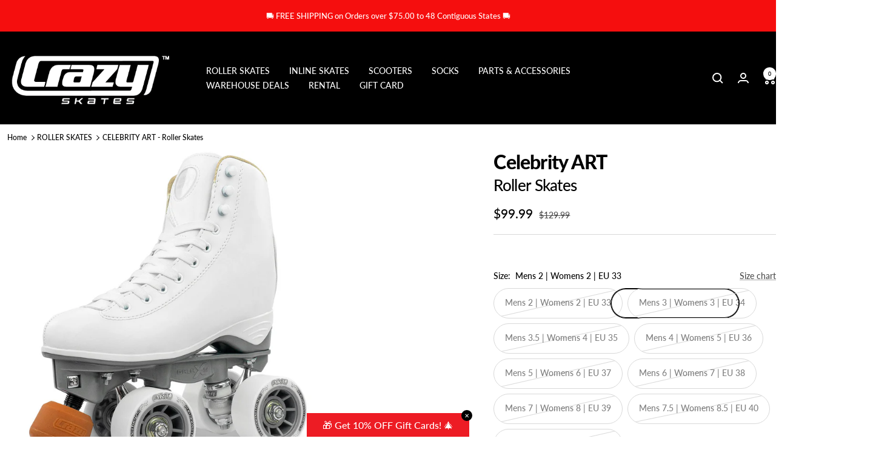

--- FILE ---
content_type: text/html; charset=utf-8
request_url: https://crazyskates.com/products/celebrity-art-roller-skates
body_size: 51043
content:
<!doctype html><html class="no-js" lang="en" dir="ltr">
  <head>
    <meta charset="utf-8">
    <meta name="viewport" content="width=device-width, initial-scale=1.0, height=device-height, minimum-scale=1.0, maximum-scale=1.0">
    <meta name="theme-color" content="#000000">


    <title>CELEBRITY ART - Roller Skates</title><meta name="description" content="Celebrity Art Roller Skates are a timeless classic that has been built to perform. These skates provide an unparalleled smooth glide and air. Feel the difference in your skating. Buy Online at Crazy Skates."><link rel="canonical" href="https://crazyskates.com/products/celebrity-art-roller-skates"><link rel="shortcut icon" href="//crazyskates.com/cdn/shop/files/CSlogo96x96_a4f1e23e-d7e9-49ff-b653-a8f4f439b7ce.png?v=1712094938&width=96" type="image/png"><link rel="preconnect" href="https://cdn.shopify.com">
    <link rel="dns-prefetch" href="https://productreviews.shopifycdn.com">
    <link rel="dns-prefetch" href="https://www.google-analytics.com"><link rel="preconnect" href="https://fonts.shopifycdn.com" crossorigin><link rel="preload" as="style" href="//crazyskates.com/cdn/shop/t/132/assets/theme.css?v=63478811914582994961754606647">
    <link rel="preload" as="script" href="//crazyskates.com/cdn/shop/t/132/assets/vendor.js?v=32643890569905814191754606648">
    <link rel="preload" as="script" href="//crazyskates.com/cdn/shop/t/132/assets/theme.js?v=13336148083894211201754606648"><link rel="preload" as="fetch" href="/products/celebrity-art-roller-skates.js" crossorigin><link rel="preload" as="script" href="//crazyskates.com/cdn/shop/t/132/assets/flickity.js?v=176646718982628074891754606645"><meta property="og:type" content="product">
  <meta property="og:title" content="CELEBRITY ART - Roller Skates">
  <meta property="product:price:amount" content="99.99">
  <meta property="product:price:currency" content="USD">
  <meta property="product:availability" content="out of stock"><meta property="og:image" content="http://crazyskates.com/cdn/shop/products/CA330Shadow.jpg?v=1754094089&width=1024">
  <meta property="og:image:secure_url" content="https://crazyskates.com/cdn/shop/products/CA330Shadow.jpg?v=1754094089&width=1024">
  <meta property="og:image:width" content="1000">
  <meta property="og:image:height" content="1000"><meta property="og:description" content="Celebrity Art Roller Skates are a timeless classic that has been built to perform. These skates provide an unparalleled smooth glide and air. Feel the difference in your skating. Buy Online at Crazy Skates."><meta property="og:url" content="https://crazyskates.com/products/celebrity-art-roller-skates">
<meta property="og:site_name" content="Crazy Skates USA"><meta name="twitter:card" content="summary"><meta name="twitter:title" content="CELEBRITY ART - Roller Skates">
  <meta name="twitter:description" content="Celebrity Art roller skates by Crazy Skates are a top-quality classic design that is built to deliver exceptional performance. These skates boast a range of features that make them ideal for both experienced roller skaters and those who are just starting out. One of the standout features of the Celebrity Art roller skates is the composite fiber-reinforced skate plates. These plates are designed to be durable and provide excellent support, allowing for smooth gliding and precise manoeuvrability. The adjustable toe stops are another key feature, giving skaters the ability to customize their braking experience for optimal control. The alloy trucks on the Celebrity Art roller skates are designed to be lightweight and sturdy, providing stability and responsiveness. The metal lace hooks are a small but important detail that ensures a secure fit, allowing skaters to focus on their performance without"><meta name="twitter:image" content="https://crazyskates.com/cdn/shop/products/CA330Shadow.jpg?v=1754094089&width=1200">
  <meta name="twitter:image:alt" content="WHITE">
    <script type="application/ld+json">{"@context":"http:\/\/schema.org\/","@id":"\/products\/celebrity-art-roller-skates#product","@type":"ProductGroup","brand":{"@type":"Brand","name":"Crazy Skates"},"category":"Roller Skates","description":"Celebrity Art roller skates by Crazy Skates are a top-quality classic design that is built to deliver exceptional performance. These skates boast a range of features that make them ideal for both experienced roller skaters and those who are just starting out.\nOne of the standout features of the Celebrity Art roller skates is the composite fiber-reinforced skate plates. These plates are designed to be durable and provide excellent support, allowing for smooth gliding and precise manoeuvrability. The adjustable toe stops are another key feature, giving skaters the ability to customize their braking experience for optimal control.\nThe alloy trucks on the Celebrity Art roller skates are designed to be lightweight and sturdy, providing stability and responsiveness. The metal lace hooks are a small but important detail that ensures a secure fit, allowing skaters to focus on their performance without worrying about their skates coming undone.\nThe slimline artistic wheels on the Celebrity Art roller skates are designed for both indoor and outdoor use, allowing for versatile skating options. These wheels provide a smooth glide, making them ideal for artistic skating and other indoor activities, while also offering durability and traction for outdoor skating.\nOverall, the Celebrity Art roller skates by Crazy Skates are a top-quality option for those looking for high-performance roller skates. Whether you're an established roller rink champion or an aspiring one, these skates are designed to help you skate with confidence and style.\nFeatures:\n\nClassic High White Boots\nMetal Lace Hooks\nAdjustable Boost Toe-stop\nSignature Urethane Wheels\nGalaxy Nylon Plate\nAlloy Trucks\nABEC-3 Precision Bearings\n\n","hasVariant":[{"@id":"\/products\/celebrity-art-roller-skates?variant=11766717644836#variant","@type":"Product","gtin":"639266587033","image":"https:\/\/crazyskates.com\/cdn\/shop\/products\/CA330Shadow.jpg?v=1754094089\u0026width=1920","name":"CELEBRITY ART - Roller Skates - Mens 2 | Womens 2 | EU 33","offers":{"@id":"\/products\/celebrity-art-roller-skates?variant=11766717644836#offer","@type":"Offer","availability":"http:\/\/schema.org\/OutOfStock","price":"99.99","priceCurrency":"USD","url":"https:\/\/crazyskates.com\/products\/celebrity-art-roller-skates?variant=11766717644836"},"sku":"CA33"},{"@id":"\/products\/celebrity-art-roller-skates?variant=11766717677604#variant","@type":"Product","gtin":"639266587040","image":"https:\/\/crazyskates.com\/cdn\/shop\/products\/CA330Shadow.jpg?v=1754094089\u0026width=1920","name":"CELEBRITY ART - Roller Skates - Mens 3 | Womens 3 | EU 34","offers":{"@id":"\/products\/celebrity-art-roller-skates?variant=11766717677604#offer","@type":"Offer","availability":"http:\/\/schema.org\/OutOfStock","price":"99.99","priceCurrency":"USD","url":"https:\/\/crazyskates.com\/products\/celebrity-art-roller-skates?variant=11766717677604"},"sku":"CA34"},{"@id":"\/products\/celebrity-art-roller-skates?variant=11766717710372#variant","@type":"Product","gtin":"639266587057","image":"https:\/\/crazyskates.com\/cdn\/shop\/products\/CA330Shadow.jpg?v=1754094089\u0026width=1920","name":"CELEBRITY ART - Roller Skates - Mens 3.5 | Womens 4 | EU 35","offers":{"@id":"\/products\/celebrity-art-roller-skates?variant=11766717710372#offer","@type":"Offer","availability":"http:\/\/schema.org\/OutOfStock","price":"99.99","priceCurrency":"USD","url":"https:\/\/crazyskates.com\/products\/celebrity-art-roller-skates?variant=11766717710372"},"sku":"CA35"},{"@id":"\/products\/celebrity-art-roller-skates?variant=11766717743140#variant","@type":"Product","gtin":"639266587064","image":"https:\/\/crazyskates.com\/cdn\/shop\/products\/CA330Shadow.jpg?v=1754094089\u0026width=1920","name":"CELEBRITY ART - Roller Skates - Mens 4 | Womens 5 | EU 36","offers":{"@id":"\/products\/celebrity-art-roller-skates?variant=11766717743140#offer","@type":"Offer","availability":"http:\/\/schema.org\/OutOfStock","price":"99.99","priceCurrency":"USD","url":"https:\/\/crazyskates.com\/products\/celebrity-art-roller-skates?variant=11766717743140"},"sku":"CA36"},{"@id":"\/products\/celebrity-art-roller-skates?variant=11766717775908#variant","@type":"Product","gtin":"639266587071","image":"https:\/\/crazyskates.com\/cdn\/shop\/products\/CA330Shadow.jpg?v=1754094089\u0026width=1920","name":"CELEBRITY ART - Roller Skates - Mens 5 | Womens 6 | EU 37","offers":{"@id":"\/products\/celebrity-art-roller-skates?variant=11766717775908#offer","@type":"Offer","availability":"http:\/\/schema.org\/OutOfStock","price":"99.99","priceCurrency":"USD","url":"https:\/\/crazyskates.com\/products\/celebrity-art-roller-skates?variant=11766717775908"},"sku":"CA37"},{"@id":"\/products\/celebrity-art-roller-skates?variant=11766717808676#variant","@type":"Product","gtin":"639266587088","image":"https:\/\/crazyskates.com\/cdn\/shop\/products\/CA330Shadow.jpg?v=1754094089\u0026width=1920","name":"CELEBRITY ART - Roller Skates - Mens 6 | Womens 7 | EU 38","offers":{"@id":"\/products\/celebrity-art-roller-skates?variant=11766717808676#offer","@type":"Offer","availability":"http:\/\/schema.org\/OutOfStock","price":"99.99","priceCurrency":"USD","url":"https:\/\/crazyskates.com\/products\/celebrity-art-roller-skates?variant=11766717808676"},"sku":"CA38"},{"@id":"\/products\/celebrity-art-roller-skates?variant=11766717841444#variant","@type":"Product","gtin":"639266587095","image":"https:\/\/crazyskates.com\/cdn\/shop\/products\/CA330Shadow.jpg?v=1754094089\u0026width=1920","name":"CELEBRITY ART - Roller Skates - Mens 7 | Womens 8 | EU 39","offers":{"@id":"\/products\/celebrity-art-roller-skates?variant=11766717841444#offer","@type":"Offer","availability":"http:\/\/schema.org\/OutOfStock","price":"99.99","priceCurrency":"USD","url":"https:\/\/crazyskates.com\/products\/celebrity-art-roller-skates?variant=11766717841444"},"sku":"CA39"},{"@id":"\/products\/celebrity-art-roller-skates?variant=11766717874212#variant","@type":"Product","gtin":"639266587101","image":"https:\/\/crazyskates.com\/cdn\/shop\/products\/CA330Shadow.jpg?v=1754094089\u0026width=1920","name":"CELEBRITY ART - Roller Skates - Mens 7.5 | Womens 8.5 | EU 40","offers":{"@id":"\/products\/celebrity-art-roller-skates?variant=11766717874212#offer","@type":"Offer","availability":"http:\/\/schema.org\/OutOfStock","price":"99.99","priceCurrency":"USD","url":"https:\/\/crazyskates.com\/products\/celebrity-art-roller-skates?variant=11766717874212"},"sku":"CA40"},{"@id":"\/products\/celebrity-art-roller-skates?variant=11766717906980#variant","@type":"Product","gtin":"639266587118","image":"https:\/\/crazyskates.com\/cdn\/shop\/products\/CA330Shadow.jpg?v=1754094089\u0026width=1920","name":"CELEBRITY ART - Roller Skates - Mens 8 | Womens 9 | EU 41","offers":{"@id":"\/products\/celebrity-art-roller-skates?variant=11766717906980#offer","@type":"Offer","availability":"http:\/\/schema.org\/OutOfStock","price":"99.99","priceCurrency":"USD","url":"https:\/\/crazyskates.com\/products\/celebrity-art-roller-skates?variant=11766717906980"},"sku":"CA41"}],"name":"CELEBRITY ART - Roller Skates","productGroupID":"1467075264548","url":"https:\/\/crazyskates.com\/products\/celebrity-art-roller-skates"}</script><script type="application/ld+json">
  {
    "@context": "https://schema.org",
    "@type": "BreadcrumbList",
    "itemListElement": [{
        "@type": "ListItem",
        "position": 1,
        "name": "Home",
        "item": "https://crazyskates.com"
      },{
            "@type": "ListItem",
            "position": 2,
            "name": "CELEBRITY ART - Roller Skates",
            "item": "https://crazyskates.com/products/celebrity-art-roller-skates"
          }]
  }
</script>
    <link rel="preload" href="//crazyskates.com/cdn/fonts/lato/lato_n9.6b37f725167d36932c6742a5a697fd238a2d2552.woff2" as="font" type="font/woff2" crossorigin><link rel="preload" href="//crazyskates.com/cdn/fonts/lato/lato_n5.b2fec044fbe05725e71d90882e5f3b21dae2efbd.woff2" as="font" type="font/woff2" crossorigin><style>
  /* Typography (heading) */
  @font-face {
  font-family: Lato;
  font-weight: 900;
  font-style: normal;
  font-display: swap;
  src: url("//crazyskates.com/cdn/fonts/lato/lato_n9.6b37f725167d36932c6742a5a697fd238a2d2552.woff2") format("woff2"),
       url("//crazyskates.com/cdn/fonts/lato/lato_n9.1cafbd384242b7df7c9ef4584ba41746d006e6bb.woff") format("woff");
}

@font-face {
  font-family: Lato;
  font-weight: 900;
  font-style: italic;
  font-display: swap;
  src: url("//crazyskates.com/cdn/fonts/lato/lato_i9.81fefe39825210091b52da4fd46ce2285adf73ed.woff2") format("woff2"),
       url("//crazyskates.com/cdn/fonts/lato/lato_i9.98de207fbcee2a48648720d568be3014a7d07fa5.woff") format("woff");
}

/* Typography (body) */
  @font-face {
  font-family: Lato;
  font-weight: 500;
  font-style: normal;
  font-display: swap;
  src: url("//crazyskates.com/cdn/fonts/lato/lato_n5.b2fec044fbe05725e71d90882e5f3b21dae2efbd.woff2") format("woff2"),
       url("//crazyskates.com/cdn/fonts/lato/lato_n5.f25a9a5c73ff9372e69074488f99e8ac702b5447.woff") format("woff");
}

@font-face {
  font-family: Lato;
  font-weight: 500;
  font-style: italic;
  font-display: swap;
  src: url("//crazyskates.com/cdn/fonts/lato/lato_i5.9501f9e8a9e09e142687495e156dec167f6a3ea3.woff2") format("woff2"),
       url("//crazyskates.com/cdn/fonts/lato/lato_i5.eca6cbf1aa9c70cc6dbfed0353a2f57e5065c864.woff") format("woff");
}

@font-face {
  font-family: Lato;
  font-weight: 600;
  font-style: normal;
  font-display: swap;
  src: url("//crazyskates.com/cdn/fonts/lato/lato_n6.38d0e3b23b74a60f769c51d1df73fac96c580d59.woff2") format("woff2"),
       url("//crazyskates.com/cdn/fonts/lato/lato_n6.3365366161bdcc36a3f97cfbb23954d8c4bf4079.woff") format("woff");
}

@font-face {
  font-family: Lato;
  font-weight: 600;
  font-style: italic;
  font-display: swap;
  src: url("//crazyskates.com/cdn/fonts/lato/lato_i6.ab357ee5069e0603c2899b31e2b8ae84c4a42a48.woff2") format("woff2"),
       url("//crazyskates.com/cdn/fonts/lato/lato_i6.3164fed79d7d987c1390528781c7c2f59ac7a746.woff") format("woff");
}

:root {--heading-color: 0, 0, 0;
    --text-color: 0, 0, 0;
    --background: 255, 255, 255;
    --secondary-background: 245, 245, 245;
    --border-color: 217, 217, 217;
    --border-color-darker: 153, 153, 153;
    --success-color: 29, 78, 224;
    --success-background: 210, 220, 249;
    --error-color: 222, 42, 42;
    --error-background: 253, 240, 240;
    --primary-button-background: 0, 0, 0;
    --primary-button-text-color: 255, 255, 255;
    --secondary-button-background: 0, 0, 0;
    --secondary-button-text-color: 255, 255, 255;
    --product-star-rating: 119, 91, 166;
    --product-on-sale-accent: 0, 0, 0;
    --product-sold-out-accent: 222, 42, 42;
    --product-custom-label-background: 0, 187, 178;
    --product-custom-label-text-color: 255, 255, 255;
    --product-custom-label-2-background: 243, 101, 177;
    --product-custom-label-2-text-color: 0, 0, 0;
    --product-low-stock-text-color: 245, 112, 21;
    --product-in-stock-text-color: 21, 166, 2;
    --loading-bar-background: 0, 0, 0;

    /* We duplicate some "base" colors as root colors, which is useful to use on drawer elements or popover without. Those should not be overridden to avoid issues */
    --root-heading-color: 0, 0, 0;
    --root-text-color: 0, 0, 0;
    --root-background: 255, 255, 255;
    --root-border-color: 217, 217, 217;
    --root-primary-button-background: 0, 0, 0;
    --root-primary-button-text-color: 255, 255, 255;

    --base-font-size: 14px;
    --heading-font-family: Lato, sans-serif;
    --heading-font-weight: 900;
    --heading-font-style: normal;
    --heading-text-transform: normal;
    --text-font-family: Lato, sans-serif;
    --text-font-weight: 500;
    --text-font-style: normal;
    --text-font-bold-weight: 600;

    /* Typography (font size) */
    --heading-xxsmall-font-size: 10px;
    --heading-xsmall-font-size: 10px;
    --heading-small-font-size: 11px;
    --heading-large-font-size: 32px;
    --heading-h1-font-size: 32px;
    --heading-h2-font-size: 28px;
    --heading-h3-font-size: 26px;
    --heading-h4-font-size: 22px;
    --heading-h5-font-size: 18px;
    --heading-h6-font-size: 16px;

    /* Control the look and feel of the theme by changing radius of various elements */
    --button-border-radius: 30px;
    --block-border-radius: 16px;
    --block-border-radius-reduced: 8px;
    --color-swatch-border-radius: 100%;

    /* Button size */
    --button-height: 48px;
    --button-small-height: 40px;

    /* Form related */
    --form-input-field-height: 48px;
    --form-input-gap: 16px;
    --form-submit-margin: 24px;

    /* Product listing related variables */
    --product-list-block-spacing: 32px;

    /* Video related */
    --play-button-background: 255, 255, 255;
    --play-button-arrow: 0, 0, 0;

    /* RTL support */
    --transform-logical-flip: 1;
    --transform-origin-start: left;
    --transform-origin-end: right;

    /* Other */
    --zoom-cursor-svg-url: url(//crazyskates.com/cdn/shop/t/132/assets/zoom-cursor.svg?v=149986077658396096291754606717);
    --arrow-right-svg-url: url(//crazyskates.com/cdn/shop/t/132/assets/arrow-right.svg?v=70871338000329279091754606717);
    --arrow-left-svg-url: url(//crazyskates.com/cdn/shop/t/132/assets/arrow-left.svg?v=176537643540911574551754606717);

    /* Some useful variables that we can reuse in our CSS. Some explanation are needed for some of them:
       - container-max-width-minus-gutters: represents the container max width without the edge gutters
       - container-outer-width: considering the screen width, represent all the space outside the container
       - container-outer-margin: same as container-outer-width but get set to 0 inside a container
       - container-inner-width: the effective space inside the container (minus gutters)
       - grid-column-width: represents the width of a single column of the grid
       - vertical-breather: this is a variable that defines the global "spacing" between sections, and inside the section
                            to create some "breath" and minimum spacing
     */
    --container-max-width: 1600px;
    --container-gutter: 24px;
    --container-max-width-minus-gutters: calc(var(--container-max-width) - (var(--container-gutter)) * 2);
    --container-outer-width: max(calc((100vw - var(--container-max-width-minus-gutters)) / 2), var(--container-gutter));
    --container-outer-margin: var(--container-outer-width);
    --container-inner-width: calc(100vw - var(--container-outer-width) * 2);

    --grid-column-count: 10;
    --grid-gap: 24px;
    --grid-column-width: calc((100vw - var(--container-outer-width) * 2 - var(--grid-gap) * (var(--grid-column-count) - 1)) / var(--grid-column-count));

    --vertical-breather: 28px;
    --vertical-breather-tight: 28px;

    /* Shopify related variables */
    --payment-terms-background-color: #ffffff;
  }

  @media screen and (min-width: 741px) {
    :root {
      --container-gutter: 40px;
      --grid-column-count: 20;
      --vertical-breather: 40px;
      --vertical-breather-tight: 40px;

      /* Typography (font size) */
      --heading-xsmall-font-size: 11px;
      --heading-small-font-size: 12px;
      --heading-large-font-size: 48px;
      --heading-h1-font-size: 48px;
      --heading-h2-font-size: 36px;
      --heading-h3-font-size: 30px;
      --heading-h4-font-size: 22px;
      --heading-h5-font-size: 18px;
      --heading-h6-font-size: 16px;

      /* Form related */
      --form-input-field-height: 52px;
      --form-submit-margin: 32px;

      /* Button size */
      --button-height: 52px;
      --button-small-height: 44px;
    }
  }

  @media screen and (min-width: 1200px) {
    :root {
      --vertical-breather: 48px;
      --vertical-breather-tight: 48px;
      --product-list-block-spacing: 48px;

      /* Typography */
      --heading-large-font-size: 58px;
      --heading-h1-font-size: 50px;
      --heading-h2-font-size: 44px;
      --heading-h3-font-size: 32px;
      --heading-h4-font-size: 26px;
      --heading-h5-font-size: 22px;
      --heading-h6-font-size: 16px;
    }
  }

  @media screen and (min-width: 1600px) {
    :root {
      --vertical-breather: 48px;
      --vertical-breather-tight: 48px;
    }
  }
</style>
    <script>
  // This allows to expose several variables to the global scope, to be used in scripts
  window.themeVariables = {
    settings: {
      direction: "ltr",
      pageType: "product",
      cartCount: 0,
      moneyFormat: "\u003cspan class=money\u003e${{amount}}\u003c\/span\u003e",
      moneyWithCurrencyFormat: "\u003cspan class=money\u003e${{amount}} USD\u003c\/span\u003e",
      showVendor: false,
      discountMode: "saving",
      currencyCodeEnabled: false,
      cartType: "drawer",
      cartCurrency: "USD",
      mobileZoomFactor: 2.5
    },

    routes: {
      host: "crazyskates.com",
      rootUrl: "\/",
      rootUrlWithoutSlash: '',
      cartUrl: "\/cart",
      cartAddUrl: "\/cart\/add",
      cartChangeUrl: "\/cart\/change",
      searchUrl: "\/search",
      predictiveSearchUrl: "\/search\/suggest",
      productRecommendationsUrl: "\/recommendations\/products"
    },

    strings: {
      accessibilityDelete: "Delete",
      accessibilityClose: "Close",
      collectionSoldOut: "Sold out",
      collectionDiscount: "Save @savings@",
      productSalePrice: "Sale price",
      productRegularPrice: "Regular price",
      productFormUnavailable: "Unavailable",
      productFormSoldOut: "Sold out",
      productFormPreOrder: "Pre-order",
      productFormAddToCart: "Add to cart",
      searchNoResults: "No results could be found.",
      searchNewSearch: "New search",
      searchProducts: "Products",
      searchArticles: "Journal",
      searchPages: "Pages",
      searchCollections: "Collections",
      cartViewCart: "View cart",
      cartItemAdded: "Item added to your cart!",
      cartItemAddedShort: "Added to your cart!",
      cartAddOrderNote: "Add order note",
      cartEditOrderNote: "Edit order note",
      shippingEstimatorNoResults: "Sorry, we do not ship to your address.",
      shippingEstimatorOneResult: "There is one shipping rate for your address:",
      shippingEstimatorMultipleResults: "There are several shipping rates for your address:",
      shippingEstimatorError: "One or more error occurred while retrieving shipping rates:"
    },

    libs: {
      flickity: "\/\/crazyskates.com\/cdn\/shop\/t\/132\/assets\/flickity.js?v=176646718982628074891754606645",
      photoswipe: "\/\/crazyskates.com\/cdn\/shop\/t\/132\/assets\/photoswipe.js?v=132268647426145925301754606646",
      qrCode: "\/\/crazyskates.com\/cdn\/shopifycloud\/storefront\/assets\/themes_support\/vendor\/qrcode-3f2b403b.js"
    },

    breakpoints: {
      phone: 'screen and (max-width: 740px)',
      tablet: 'screen and (min-width: 741px) and (max-width: 999px)',
      tabletAndUp: 'screen and (min-width: 741px)',
      pocket: 'screen and (max-width: 999px)',
      lap: 'screen and (min-width: 1000px) and (max-width: 1199px)',
      lapAndUp: 'screen and (min-width: 1000px)',
      desktop: 'screen and (min-width: 1200px)',
      wide: 'screen and (min-width: 1400px)'
    }
  };

  window.addEventListener('pageshow', async () => {
    const cartContent = await (await fetch(`${window.themeVariables.routes.cartUrl}.js`, {cache: 'reload'})).json();
    document.documentElement.dispatchEvent(new CustomEvent('cart:refresh', {detail: {cart: cartContent}}));
  });

  if ('noModule' in HTMLScriptElement.prototype) {
    // Old browsers (like IE) that does not support module will be considered as if not executing JS at all
    document.documentElement.className = document.documentElement.className.replace('no-js', 'js');

    requestAnimationFrame(() => {
      const viewportHeight = (window.visualViewport ? window.visualViewport.height : document.documentElement.clientHeight);
      document.documentElement.style.setProperty('--window-height',viewportHeight + 'px');
    });
  }// We save the product ID in local storage to be eventually used for recently viewed section
    try {
      const items = JSON.parse(localStorage.getItem('theme:recently-viewed-products') || '[]');

      // We check if the current product already exists, and if it does not, we add it at the start
      if (!items.includes(1467075264548)) {
        items.unshift(1467075264548);
      }

      localStorage.setItem('theme:recently-viewed-products', JSON.stringify(items.slice(0, 20)));
    } catch (e) {
      // Safari in private mode does not allow setting item, we silently fail
    }</script>

    <link rel="stylesheet" href="//crazyskates.com/cdn/shop/t/132/assets/theme.css?v=63478811914582994961754606647">

    <script src="//crazyskates.com/cdn/shop/t/132/assets/vendor.js?v=32643890569905814191754606648" defer></script>
    <script src="//crazyskates.com/cdn/shop/t/132/assets/theme.js?v=13336148083894211201754606648" defer></script>
    <script src="//crazyskates.com/cdn/shop/t/132/assets/custom.js?v=167639537848865775061754606645" defer></script>

    <script>window.performance && window.performance.mark && window.performance.mark('shopify.content_for_header.start');</script><meta name="google-site-verification" content="QxbsUf-g1_Gp7Av-JSzGHFWTjcCRigGoSSvkGWMl5ko">
<meta name="google-site-verification" content="sxvab9GYxxu0T5fRJUO8O0UeF5T0yrkFkdt-jdLA-SU">
<meta name="facebook-domain-verification" content="hjqye7i6193jwy5h041t1uncrddv57">
<meta id="shopify-digital-wallet" name="shopify-digital-wallet" content="/7822671908/digital_wallets/dialog">
<meta name="shopify-checkout-api-token" content="bf19fea34ab09a522e20fc2723dbe7ac">
<meta id="in-context-paypal-metadata" data-shop-id="7822671908" data-venmo-supported="true" data-environment="production" data-locale="en_US" data-paypal-v4="true" data-currency="USD">
<link rel="alternate" type="application/json+oembed" href="https://crazyskates.com/products/celebrity-art-roller-skates.oembed">
<script async="async" src="/checkouts/internal/preloads.js?locale=en-US"></script>
<link rel="preconnect" href="https://shop.app" crossorigin="anonymous">
<script async="async" src="https://shop.app/checkouts/internal/preloads.js?locale=en-US&shop_id=7822671908" crossorigin="anonymous"></script>
<script id="apple-pay-shop-capabilities" type="application/json">{"shopId":7822671908,"countryCode":"US","currencyCode":"USD","merchantCapabilities":["supports3DS"],"merchantId":"gid:\/\/shopify\/Shop\/7822671908","merchantName":"Crazy Skates USA","requiredBillingContactFields":["postalAddress","email","phone"],"requiredShippingContactFields":["postalAddress","email","phone"],"shippingType":"shipping","supportedNetworks":["visa","masterCard","amex","discover","elo","jcb"],"total":{"type":"pending","label":"Crazy Skates USA","amount":"1.00"},"shopifyPaymentsEnabled":true,"supportsSubscriptions":true}</script>
<script id="shopify-features" type="application/json">{"accessToken":"bf19fea34ab09a522e20fc2723dbe7ac","betas":["rich-media-storefront-analytics"],"domain":"crazyskates.com","predictiveSearch":true,"shopId":7822671908,"locale":"en"}</script>
<script>var Shopify = Shopify || {};
Shopify.shop = "crazyskates.myshopify.com";
Shopify.locale = "en";
Shopify.currency = {"active":"USD","rate":"1.0"};
Shopify.country = "US";
Shopify.theme = {"name":"LIVE | Focal 12.6.1","id":182868935025,"schema_name":"Focal","schema_version":"12.6.1","theme_store_id":714,"role":"main"};
Shopify.theme.handle = "null";
Shopify.theme.style = {"id":null,"handle":null};
Shopify.cdnHost = "crazyskates.com/cdn";
Shopify.routes = Shopify.routes || {};
Shopify.routes.root = "/";</script>
<script type="module">!function(o){(o.Shopify=o.Shopify||{}).modules=!0}(window);</script>
<script>!function(o){function n(){var o=[];function n(){o.push(Array.prototype.slice.apply(arguments))}return n.q=o,n}var t=o.Shopify=o.Shopify||{};t.loadFeatures=n(),t.autoloadFeatures=n()}(window);</script>
<script>
  window.ShopifyPay = window.ShopifyPay || {};
  window.ShopifyPay.apiHost = "shop.app\/pay";
  window.ShopifyPay.redirectState = null;
</script>
<script id="shop-js-analytics" type="application/json">{"pageType":"product"}</script>
<script defer="defer" async type="module" src="//crazyskates.com/cdn/shopifycloud/shop-js/modules/v2/client.init-shop-cart-sync_BdyHc3Nr.en.esm.js"></script>
<script defer="defer" async type="module" src="//crazyskates.com/cdn/shopifycloud/shop-js/modules/v2/chunk.common_Daul8nwZ.esm.js"></script>
<script type="module">
  await import("//crazyskates.com/cdn/shopifycloud/shop-js/modules/v2/client.init-shop-cart-sync_BdyHc3Nr.en.esm.js");
await import("//crazyskates.com/cdn/shopifycloud/shop-js/modules/v2/chunk.common_Daul8nwZ.esm.js");

  window.Shopify.SignInWithShop?.initShopCartSync?.({"fedCMEnabled":true,"windoidEnabled":true});

</script>
<script defer="defer" async type="module" src="//crazyskates.com/cdn/shopifycloud/shop-js/modules/v2/client.payment-terms_MV4M3zvL.en.esm.js"></script>
<script defer="defer" async type="module" src="//crazyskates.com/cdn/shopifycloud/shop-js/modules/v2/chunk.common_Daul8nwZ.esm.js"></script>
<script defer="defer" async type="module" src="//crazyskates.com/cdn/shopifycloud/shop-js/modules/v2/chunk.modal_CQq8HTM6.esm.js"></script>
<script type="module">
  await import("//crazyskates.com/cdn/shopifycloud/shop-js/modules/v2/client.payment-terms_MV4M3zvL.en.esm.js");
await import("//crazyskates.com/cdn/shopifycloud/shop-js/modules/v2/chunk.common_Daul8nwZ.esm.js");
await import("//crazyskates.com/cdn/shopifycloud/shop-js/modules/v2/chunk.modal_CQq8HTM6.esm.js");

  
</script>
<script>
  window.Shopify = window.Shopify || {};
  if (!window.Shopify.featureAssets) window.Shopify.featureAssets = {};
  window.Shopify.featureAssets['shop-js'] = {"shop-cart-sync":["modules/v2/client.shop-cart-sync_QYOiDySF.en.esm.js","modules/v2/chunk.common_Daul8nwZ.esm.js"],"init-fed-cm":["modules/v2/client.init-fed-cm_DchLp9rc.en.esm.js","modules/v2/chunk.common_Daul8nwZ.esm.js"],"shop-button":["modules/v2/client.shop-button_OV7bAJc5.en.esm.js","modules/v2/chunk.common_Daul8nwZ.esm.js"],"init-windoid":["modules/v2/client.init-windoid_DwxFKQ8e.en.esm.js","modules/v2/chunk.common_Daul8nwZ.esm.js"],"shop-cash-offers":["modules/v2/client.shop-cash-offers_DWtL6Bq3.en.esm.js","modules/v2/chunk.common_Daul8nwZ.esm.js","modules/v2/chunk.modal_CQq8HTM6.esm.js"],"shop-toast-manager":["modules/v2/client.shop-toast-manager_CX9r1SjA.en.esm.js","modules/v2/chunk.common_Daul8nwZ.esm.js"],"init-shop-email-lookup-coordinator":["modules/v2/client.init-shop-email-lookup-coordinator_UhKnw74l.en.esm.js","modules/v2/chunk.common_Daul8nwZ.esm.js"],"pay-button":["modules/v2/client.pay-button_DzxNnLDY.en.esm.js","modules/v2/chunk.common_Daul8nwZ.esm.js"],"avatar":["modules/v2/client.avatar_BTnouDA3.en.esm.js"],"init-shop-cart-sync":["modules/v2/client.init-shop-cart-sync_BdyHc3Nr.en.esm.js","modules/v2/chunk.common_Daul8nwZ.esm.js"],"shop-login-button":["modules/v2/client.shop-login-button_D8B466_1.en.esm.js","modules/v2/chunk.common_Daul8nwZ.esm.js","modules/v2/chunk.modal_CQq8HTM6.esm.js"],"init-customer-accounts-sign-up":["modules/v2/client.init-customer-accounts-sign-up_C8fpPm4i.en.esm.js","modules/v2/client.shop-login-button_D8B466_1.en.esm.js","modules/v2/chunk.common_Daul8nwZ.esm.js","modules/v2/chunk.modal_CQq8HTM6.esm.js"],"init-shop-for-new-customer-accounts":["modules/v2/client.init-shop-for-new-customer-accounts_CVTO0Ztu.en.esm.js","modules/v2/client.shop-login-button_D8B466_1.en.esm.js","modules/v2/chunk.common_Daul8nwZ.esm.js","modules/v2/chunk.modal_CQq8HTM6.esm.js"],"init-customer-accounts":["modules/v2/client.init-customer-accounts_dRgKMfrE.en.esm.js","modules/v2/client.shop-login-button_D8B466_1.en.esm.js","modules/v2/chunk.common_Daul8nwZ.esm.js","modules/v2/chunk.modal_CQq8HTM6.esm.js"],"shop-follow-button":["modules/v2/client.shop-follow-button_CkZpjEct.en.esm.js","modules/v2/chunk.common_Daul8nwZ.esm.js","modules/v2/chunk.modal_CQq8HTM6.esm.js"],"lead-capture":["modules/v2/client.lead-capture_BntHBhfp.en.esm.js","modules/v2/chunk.common_Daul8nwZ.esm.js","modules/v2/chunk.modal_CQq8HTM6.esm.js"],"checkout-modal":["modules/v2/client.checkout-modal_CfxcYbTm.en.esm.js","modules/v2/chunk.common_Daul8nwZ.esm.js","modules/v2/chunk.modal_CQq8HTM6.esm.js"],"shop-login":["modules/v2/client.shop-login_Da4GZ2H6.en.esm.js","modules/v2/chunk.common_Daul8nwZ.esm.js","modules/v2/chunk.modal_CQq8HTM6.esm.js"],"payment-terms":["modules/v2/client.payment-terms_MV4M3zvL.en.esm.js","modules/v2/chunk.common_Daul8nwZ.esm.js","modules/v2/chunk.modal_CQq8HTM6.esm.js"]};
</script>
<script>(function() {
  var isLoaded = false;
  function asyncLoad() {
    if (isLoaded) return;
    isLoaded = true;
    var urls = ["https:\/\/affiliatepluginintegration.cj.com\/getPluginJS?shop=crazyskates.myshopify.com","https:\/\/cdn.nfcube.com\/instafeed-fb0f88c874fd1c7e83a67ca9e0bdef2c.js?shop=crazyskates.myshopify.com","https:\/\/www.affiliatly.com\/af-1036457\/toolbar.js?t=1657717922\u0026shop=crazyskates.myshopify.com","https:\/\/static.affiliatly.com\/shopify\/v3\/shopify_last.js?affiliatly_code=AF-1036457\u0026shop=crazyskates.myshopify.com","https:\/\/shopify-extension.getredo.com\/main.js?widget_id=yjba9cm95dbacaf\u0026shop=crazyskates.myshopify.com","https:\/\/static.affiliatly.com\/shopify\/v3\/shopify.js?affiliatly_code=AF-1036457\u0026shop=crazyskates.myshopify.com","https:\/\/api.fastbundle.co\/scripts\/src.js?shop=crazyskates.myshopify.com"];
    for (var i = 0; i < urls.length; i++) {
      var s = document.createElement('script');
      s.type = 'text/javascript';
      s.async = true;
      s.src = urls[i];
      var x = document.getElementsByTagName('script')[0];
      x.parentNode.insertBefore(s, x);
    }
  };
  if(window.attachEvent) {
    window.attachEvent('onload', asyncLoad);
  } else {
    window.addEventListener('load', asyncLoad, false);
  }
})();</script>
<script id="__st">var __st={"a":7822671908,"offset":-18000,"reqid":"86d8854a-c03a-4697-9d8a-17a33eb0ac94-1768953826","pageurl":"crazyskates.com\/products\/celebrity-art-roller-skates","u":"c5f597411225","p":"product","rtyp":"product","rid":1467075264548};</script>
<script>window.ShopifyPaypalV4VisibilityTracking = true;</script>
<script id="captcha-bootstrap">!function(){'use strict';const t='contact',e='account',n='new_comment',o=[[t,t],['blogs',n],['comments',n],[t,'customer']],c=[[e,'customer_login'],[e,'guest_login'],[e,'recover_customer_password'],[e,'create_customer']],r=t=>t.map((([t,e])=>`form[action*='/${t}']:not([data-nocaptcha='true']) input[name='form_type'][value='${e}']`)).join(','),a=t=>()=>t?[...document.querySelectorAll(t)].map((t=>t.form)):[];function s(){const t=[...o],e=r(t);return a(e)}const i='password',u='form_key',d=['recaptcha-v3-token','g-recaptcha-response','h-captcha-response',i],f=()=>{try{return window.sessionStorage}catch{return}},m='__shopify_v',_=t=>t.elements[u];function p(t,e,n=!1){try{const o=window.sessionStorage,c=JSON.parse(o.getItem(e)),{data:r}=function(t){const{data:e,action:n}=t;return t[m]||n?{data:e,action:n}:{data:t,action:n}}(c);for(const[e,n]of Object.entries(r))t.elements[e]&&(t.elements[e].value=n);n&&o.removeItem(e)}catch(o){console.error('form repopulation failed',{error:o})}}const l='form_type',E='cptcha';function T(t){t.dataset[E]=!0}const w=window,h=w.document,L='Shopify',v='ce_forms',y='captcha';let A=!1;((t,e)=>{const n=(g='f06e6c50-85a8-45c8-87d0-21a2b65856fe',I='https://cdn.shopify.com/shopifycloud/storefront-forms-hcaptcha/ce_storefront_forms_captcha_hcaptcha.v1.5.2.iife.js',D={infoText:'Protected by hCaptcha',privacyText:'Privacy',termsText:'Terms'},(t,e,n)=>{const o=w[L][v],c=o.bindForm;if(c)return c(t,g,e,D).then(n);var r;o.q.push([[t,g,e,D],n]),r=I,A||(h.body.append(Object.assign(h.createElement('script'),{id:'captcha-provider',async:!0,src:r})),A=!0)});var g,I,D;w[L]=w[L]||{},w[L][v]=w[L][v]||{},w[L][v].q=[],w[L][y]=w[L][y]||{},w[L][y].protect=function(t,e){n(t,void 0,e),T(t)},Object.freeze(w[L][y]),function(t,e,n,w,h,L){const[v,y,A,g]=function(t,e,n){const i=e?o:[],u=t?c:[],d=[...i,...u],f=r(d),m=r(i),_=r(d.filter((([t,e])=>n.includes(e))));return[a(f),a(m),a(_),s()]}(w,h,L),I=t=>{const e=t.target;return e instanceof HTMLFormElement?e:e&&e.form},D=t=>v().includes(t);t.addEventListener('submit',(t=>{const e=I(t);if(!e)return;const n=D(e)&&!e.dataset.hcaptchaBound&&!e.dataset.recaptchaBound,o=_(e),c=g().includes(e)&&(!o||!o.value);(n||c)&&t.preventDefault(),c&&!n&&(function(t){try{if(!f())return;!function(t){const e=f();if(!e)return;const n=_(t);if(!n)return;const o=n.value;o&&e.removeItem(o)}(t);const e=Array.from(Array(32),(()=>Math.random().toString(36)[2])).join('');!function(t,e){_(t)||t.append(Object.assign(document.createElement('input'),{type:'hidden',name:u})),t.elements[u].value=e}(t,e),function(t,e){const n=f();if(!n)return;const o=[...t.querySelectorAll(`input[type='${i}']`)].map((({name:t})=>t)),c=[...d,...o],r={};for(const[a,s]of new FormData(t).entries())c.includes(a)||(r[a]=s);n.setItem(e,JSON.stringify({[m]:1,action:t.action,data:r}))}(t,e)}catch(e){console.error('failed to persist form',e)}}(e),e.submit())}));const S=(t,e)=>{t&&!t.dataset[E]&&(n(t,e.some((e=>e===t))),T(t))};for(const o of['focusin','change'])t.addEventListener(o,(t=>{const e=I(t);D(e)&&S(e,y())}));const B=e.get('form_key'),M=e.get(l),P=B&&M;t.addEventListener('DOMContentLoaded',(()=>{const t=y();if(P)for(const e of t)e.elements[l].value===M&&p(e,B);[...new Set([...A(),...v().filter((t=>'true'===t.dataset.shopifyCaptcha))])].forEach((e=>S(e,t)))}))}(h,new URLSearchParams(w.location.search),n,t,e,['guest_login'])})(!0,!0)}();</script>
<script integrity="sha256-4kQ18oKyAcykRKYeNunJcIwy7WH5gtpwJnB7kiuLZ1E=" data-source-attribution="shopify.loadfeatures" defer="defer" src="//crazyskates.com/cdn/shopifycloud/storefront/assets/storefront/load_feature-a0a9edcb.js" crossorigin="anonymous"></script>
<script crossorigin="anonymous" defer="defer" src="//crazyskates.com/cdn/shopifycloud/storefront/assets/shopify_pay/storefront-65b4c6d7.js?v=20250812"></script>
<script data-source-attribution="shopify.dynamic_checkout.dynamic.init">var Shopify=Shopify||{};Shopify.PaymentButton=Shopify.PaymentButton||{isStorefrontPortableWallets:!0,init:function(){window.Shopify.PaymentButton.init=function(){};var t=document.createElement("script");t.src="https://crazyskates.com/cdn/shopifycloud/portable-wallets/latest/portable-wallets.en.js",t.type="module",document.head.appendChild(t)}};
</script>
<script data-source-attribution="shopify.dynamic_checkout.buyer_consent">
  function portableWalletsHideBuyerConsent(e){var t=document.getElementById("shopify-buyer-consent"),n=document.getElementById("shopify-subscription-policy-button");t&&n&&(t.classList.add("hidden"),t.setAttribute("aria-hidden","true"),n.removeEventListener("click",e))}function portableWalletsShowBuyerConsent(e){var t=document.getElementById("shopify-buyer-consent"),n=document.getElementById("shopify-subscription-policy-button");t&&n&&(t.classList.remove("hidden"),t.removeAttribute("aria-hidden"),n.addEventListener("click",e))}window.Shopify?.PaymentButton&&(window.Shopify.PaymentButton.hideBuyerConsent=portableWalletsHideBuyerConsent,window.Shopify.PaymentButton.showBuyerConsent=portableWalletsShowBuyerConsent);
</script>
<script data-source-attribution="shopify.dynamic_checkout.cart.bootstrap">document.addEventListener("DOMContentLoaded",(function(){function t(){return document.querySelector("shopify-accelerated-checkout-cart, shopify-accelerated-checkout")}if(t())Shopify.PaymentButton.init();else{new MutationObserver((function(e,n){t()&&(Shopify.PaymentButton.init(),n.disconnect())})).observe(document.body,{childList:!0,subtree:!0})}}));
</script>
<link id="shopify-accelerated-checkout-styles" rel="stylesheet" media="screen" href="https://crazyskates.com/cdn/shopifycloud/portable-wallets/latest/accelerated-checkout-backwards-compat.css" crossorigin="anonymous">
<style id="shopify-accelerated-checkout-cart">
        #shopify-buyer-consent {
  margin-top: 1em;
  display: inline-block;
  width: 100%;
}

#shopify-buyer-consent.hidden {
  display: none;
}

#shopify-subscription-policy-button {
  background: none;
  border: none;
  padding: 0;
  text-decoration: underline;
  font-size: inherit;
  cursor: pointer;
}

#shopify-subscription-policy-button::before {
  box-shadow: none;
}

      </style>

<script>window.performance && window.performance.mark && window.performance.mark('shopify.content_for_header.end');</script>
<script>const hcVariants = [{"id":11766717644836,"title":"Mens 2 | Womens 2 | EU 33","option1":"Mens 2 | Womens 2 | EU 33","option2":null,"option3":null,"sku":"CA33","requires_shipping":true,"taxable":true,"featured_image":{"id":28699178270756,"product_id":1467075264548,"position":1,"created_at":"2021-10-03T12:31:18-04:00","updated_at":"2025-08-01T20:21:29-04:00","alt":"WHITE","width":1000,"height":1000,"src":"\/\/crazyskates.com\/cdn\/shop\/products\/CA330Shadow.jpg?v=1754094089","variant_ids":[11766717644836,11766717677604,11766717710372,11766717743140,11766717775908,11766717808676,11766717841444,11766717874212,11766717906980]},"available":false,"name":"CELEBRITY ART - Roller Skates - Mens 2 | Womens 2 | EU 33","public_title":"Mens 2 | Womens 2 | EU 33","options":["Mens 2 | Womens 2 | EU 33"],"price":9999,"weight":3221,"compare_at_price":12999,"inventory_management":"shopify","barcode":"639266587033","featured_media":{"alt":"WHITE","id":20955563491364,"position":1,"preview_image":{"aspect_ratio":1.0,"height":1000,"width":1000,"src":"\/\/crazyskates.com\/cdn\/shop\/products\/CA330Shadow.jpg?v=1754094089"}},"requires_selling_plan":false,"selling_plan_allocations":[],"quantity_rule":{"min":1,"max":null,"increment":1}},{"id":11766717677604,"title":"Mens 3 | Womens 3 | EU 34","option1":"Mens 3 | Womens 3 | EU 34","option2":null,"option3":null,"sku":"CA34","requires_shipping":true,"taxable":true,"featured_image":{"id":28699178270756,"product_id":1467075264548,"position":1,"created_at":"2021-10-03T12:31:18-04:00","updated_at":"2025-08-01T20:21:29-04:00","alt":"WHITE","width":1000,"height":1000,"src":"\/\/crazyskates.com\/cdn\/shop\/products\/CA330Shadow.jpg?v=1754094089","variant_ids":[11766717644836,11766717677604,11766717710372,11766717743140,11766717775908,11766717808676,11766717841444,11766717874212,11766717906980]},"available":false,"name":"CELEBRITY ART - Roller Skates - Mens 3 | Womens 3 | EU 34","public_title":"Mens 3 | Womens 3 | EU 34","options":["Mens 3 | Womens 3 | EU 34"],"price":9999,"weight":3266,"compare_at_price":12999,"inventory_management":"shopify","barcode":"639266587040","featured_media":{"alt":"WHITE","id":20955563491364,"position":1,"preview_image":{"aspect_ratio":1.0,"height":1000,"width":1000,"src":"\/\/crazyskates.com\/cdn\/shop\/products\/CA330Shadow.jpg?v=1754094089"}},"requires_selling_plan":false,"selling_plan_allocations":[],"quantity_rule":{"min":1,"max":null,"increment":1}},{"id":11766717710372,"title":"Mens 3.5 | Womens 4 | EU 35","option1":"Mens 3.5 | Womens 4 | EU 35","option2":null,"option3":null,"sku":"CA35","requires_shipping":true,"taxable":true,"featured_image":{"id":28699178270756,"product_id":1467075264548,"position":1,"created_at":"2021-10-03T12:31:18-04:00","updated_at":"2025-08-01T20:21:29-04:00","alt":"WHITE","width":1000,"height":1000,"src":"\/\/crazyskates.com\/cdn\/shop\/products\/CA330Shadow.jpg?v=1754094089","variant_ids":[11766717644836,11766717677604,11766717710372,11766717743140,11766717775908,11766717808676,11766717841444,11766717874212,11766717906980]},"available":false,"name":"CELEBRITY ART - Roller Skates - Mens 3.5 | Womens 4 | EU 35","public_title":"Mens 3.5 | Womens 4 | EU 35","options":["Mens 3.5 | Womens 4 | EU 35"],"price":9999,"weight":3311,"compare_at_price":12999,"inventory_management":"shopify","barcode":"639266587057","featured_media":{"alt":"WHITE","id":20955563491364,"position":1,"preview_image":{"aspect_ratio":1.0,"height":1000,"width":1000,"src":"\/\/crazyskates.com\/cdn\/shop\/products\/CA330Shadow.jpg?v=1754094089"}},"requires_selling_plan":false,"selling_plan_allocations":[],"quantity_rule":{"min":1,"max":null,"increment":1}},{"id":11766717743140,"title":"Mens 4 | Womens 5 | EU 36","option1":"Mens 4 | Womens 5 | EU 36","option2":null,"option3":null,"sku":"CA36","requires_shipping":true,"taxable":true,"featured_image":{"id":28699178270756,"product_id":1467075264548,"position":1,"created_at":"2021-10-03T12:31:18-04:00","updated_at":"2025-08-01T20:21:29-04:00","alt":"WHITE","width":1000,"height":1000,"src":"\/\/crazyskates.com\/cdn\/shop\/products\/CA330Shadow.jpg?v=1754094089","variant_ids":[11766717644836,11766717677604,11766717710372,11766717743140,11766717775908,11766717808676,11766717841444,11766717874212,11766717906980]},"available":false,"name":"CELEBRITY ART - Roller Skates - Mens 4 | Womens 5 | EU 36","public_title":"Mens 4 | Womens 5 | EU 36","options":["Mens 4 | Womens 5 | EU 36"],"price":9999,"weight":3311,"compare_at_price":12999,"inventory_management":"shopify","barcode":"639266587064","featured_media":{"alt":"WHITE","id":20955563491364,"position":1,"preview_image":{"aspect_ratio":1.0,"height":1000,"width":1000,"src":"\/\/crazyskates.com\/cdn\/shop\/products\/CA330Shadow.jpg?v=1754094089"}},"requires_selling_plan":false,"selling_plan_allocations":[],"quantity_rule":{"min":1,"max":null,"increment":1}},{"id":11766717775908,"title":"Mens 5 | Womens 6 | EU 37","option1":"Mens 5 | Womens 6 | EU 37","option2":null,"option3":null,"sku":"CA37","requires_shipping":true,"taxable":true,"featured_image":{"id":28699178270756,"product_id":1467075264548,"position":1,"created_at":"2021-10-03T12:31:18-04:00","updated_at":"2025-08-01T20:21:29-04:00","alt":"WHITE","width":1000,"height":1000,"src":"\/\/crazyskates.com\/cdn\/shop\/products\/CA330Shadow.jpg?v=1754094089","variant_ids":[11766717644836,11766717677604,11766717710372,11766717743140,11766717775908,11766717808676,11766717841444,11766717874212,11766717906980]},"available":false,"name":"CELEBRITY ART - Roller Skates - Mens 5 | Womens 6 | EU 37","public_title":"Mens 5 | Womens 6 | EU 37","options":["Mens 5 | Womens 6 | EU 37"],"price":9999,"weight":3583,"compare_at_price":12999,"inventory_management":"shopify","barcode":"639266587071","featured_media":{"alt":"WHITE","id":20955563491364,"position":1,"preview_image":{"aspect_ratio":1.0,"height":1000,"width":1000,"src":"\/\/crazyskates.com\/cdn\/shop\/products\/CA330Shadow.jpg?v=1754094089"}},"requires_selling_plan":false,"selling_plan_allocations":[],"quantity_rule":{"min":1,"max":null,"increment":1}},{"id":11766717808676,"title":"Mens 6 | Womens 7 | EU 38","option1":"Mens 6 | Womens 7 | EU 38","option2":null,"option3":null,"sku":"CA38","requires_shipping":true,"taxable":true,"featured_image":{"id":28699178270756,"product_id":1467075264548,"position":1,"created_at":"2021-10-03T12:31:18-04:00","updated_at":"2025-08-01T20:21:29-04:00","alt":"WHITE","width":1000,"height":1000,"src":"\/\/crazyskates.com\/cdn\/shop\/products\/CA330Shadow.jpg?v=1754094089","variant_ids":[11766717644836,11766717677604,11766717710372,11766717743140,11766717775908,11766717808676,11766717841444,11766717874212,11766717906980]},"available":false,"name":"CELEBRITY ART - Roller Skates - Mens 6 | Womens 7 | EU 38","public_title":"Mens 6 | Womens 7 | EU 38","options":["Mens 6 | Womens 7 | EU 38"],"price":9999,"weight":3629,"compare_at_price":12999,"inventory_management":"shopify","barcode":"639266587088","featured_media":{"alt":"WHITE","id":20955563491364,"position":1,"preview_image":{"aspect_ratio":1.0,"height":1000,"width":1000,"src":"\/\/crazyskates.com\/cdn\/shop\/products\/CA330Shadow.jpg?v=1754094089"}},"requires_selling_plan":false,"selling_plan_allocations":[],"quantity_rule":{"min":1,"max":null,"increment":1}},{"id":11766717841444,"title":"Mens 7 | Womens 8 | EU 39","option1":"Mens 7 | Womens 8 | EU 39","option2":null,"option3":null,"sku":"CA39","requires_shipping":true,"taxable":true,"featured_image":{"id":28699178270756,"product_id":1467075264548,"position":1,"created_at":"2021-10-03T12:31:18-04:00","updated_at":"2025-08-01T20:21:29-04:00","alt":"WHITE","width":1000,"height":1000,"src":"\/\/crazyskates.com\/cdn\/shop\/products\/CA330Shadow.jpg?v=1754094089","variant_ids":[11766717644836,11766717677604,11766717710372,11766717743140,11766717775908,11766717808676,11766717841444,11766717874212,11766717906980]},"available":false,"name":"CELEBRITY ART - Roller Skates - Mens 7 | Womens 8 | EU 39","public_title":"Mens 7 | Womens 8 | EU 39","options":["Mens 7 | Womens 8 | EU 39"],"price":9999,"weight":3719,"compare_at_price":12999,"inventory_management":"shopify","barcode":"639266587095","featured_media":{"alt":"WHITE","id":20955563491364,"position":1,"preview_image":{"aspect_ratio":1.0,"height":1000,"width":1000,"src":"\/\/crazyskates.com\/cdn\/shop\/products\/CA330Shadow.jpg?v=1754094089"}},"requires_selling_plan":false,"selling_plan_allocations":[],"quantity_rule":{"min":1,"max":null,"increment":1}},{"id":11766717874212,"title":"Mens 7.5 | Womens 8.5 | EU 40","option1":"Mens 7.5 | Womens 8.5 | EU 40","option2":null,"option3":null,"sku":"CA40","requires_shipping":true,"taxable":true,"featured_image":{"id":28699178270756,"product_id":1467075264548,"position":1,"created_at":"2021-10-03T12:31:18-04:00","updated_at":"2025-08-01T20:21:29-04:00","alt":"WHITE","width":1000,"height":1000,"src":"\/\/crazyskates.com\/cdn\/shop\/products\/CA330Shadow.jpg?v=1754094089","variant_ids":[11766717644836,11766717677604,11766717710372,11766717743140,11766717775908,11766717808676,11766717841444,11766717874212,11766717906980]},"available":false,"name":"CELEBRITY ART - Roller Skates - Mens 7.5 | Womens 8.5 | EU 40","public_title":"Mens 7.5 | Womens 8.5 | EU 40","options":["Mens 7.5 | Womens 8.5 | EU 40"],"price":9999,"weight":3719,"compare_at_price":12999,"inventory_management":"shopify","barcode":"639266587101","featured_media":{"alt":"WHITE","id":20955563491364,"position":1,"preview_image":{"aspect_ratio":1.0,"height":1000,"width":1000,"src":"\/\/crazyskates.com\/cdn\/shop\/products\/CA330Shadow.jpg?v=1754094089"}},"requires_selling_plan":false,"selling_plan_allocations":[],"quantity_rule":{"min":1,"max":null,"increment":1}},{"id":11766717906980,"title":"Mens 8 | Womens 9 | EU 41","option1":"Mens 8 | Womens 9 | EU 41","option2":null,"option3":null,"sku":"CA41","requires_shipping":true,"taxable":true,"featured_image":{"id":28699178270756,"product_id":1467075264548,"position":1,"created_at":"2021-10-03T12:31:18-04:00","updated_at":"2025-08-01T20:21:29-04:00","alt":"WHITE","width":1000,"height":1000,"src":"\/\/crazyskates.com\/cdn\/shop\/products\/CA330Shadow.jpg?v=1754094089","variant_ids":[11766717644836,11766717677604,11766717710372,11766717743140,11766717775908,11766717808676,11766717841444,11766717874212,11766717906980]},"available":false,"name":"CELEBRITY ART - Roller Skates - Mens 8 | Womens 9 | EU 41","public_title":"Mens 8 | Womens 9 | EU 41","options":["Mens 8 | Womens 9 | EU 41"],"price":9999,"weight":3765,"compare_at_price":12999,"inventory_management":"shopify","barcode":"639266587118","featured_media":{"alt":"WHITE","id":20955563491364,"position":1,"preview_image":{"aspect_ratio":1.0,"height":1000,"width":1000,"src":"\/\/crazyskates.com\/cdn\/shop\/products\/CA330Shadow.jpg?v=1754094089"}},"requires_selling_plan":false,"selling_plan_allocations":[],"quantity_rule":{"min":1,"max":null,"increment":1}}];</script><style>.hc-sale-tag{z-index:2;-webkit-transform:rotate(30deg);transform:rotate(30deg);display:inline-block;width:auto;height:26px;background:#fb485e;-webkit-border-radius:2px 4px 4px 2px;-moz-border-radius:2px 4px 4px 2px;border-radius:2px 4px 4px 2px;margin-top:10px;position:absolute!important;left:12px;top:8px;color:#fff;font-size:14px;font-weight:700;line-height:26px;padding:0 10px 0 10px}.hc-sale-tag:before{content:"";position:absolute;display:block;left:-12px;width:0;height:0;border-top:13px solid transparent;border-bottom:13px solid transparent;border-right:13px solid #fb485e}.hc-sale-tag:after{content:"";background:#ffffff;border-radius:2px;width:4px;height:4px;display:block;position:absolute;left:-2px;top:1px;margin-top:10px}@media screen and (max-width: 680px){.hc-sale-tag{top:2px;left:8px;padding:0 5px;height:22px;line-height:22px}.hc-sale-tag:before{left:-10px;border-top-width:11px;border-bottom-width:11px;border-right-width:11px}.hc-sale-tag:after{width:2px;height:2px;top:0;left:-3px}}.hc-sale-tag{background:#f40320!important;color:#ffffff!important;}.hc-sale-tag span{color:#ffffff!important}.hc-sale-tag span{display:none!important}.hc-sale-tag:after{content: "· $ALE";position:relative;margin-top:0;left:0;top:0;display:inline;background:inherit;margin-left:-10px;background:transparent}.hc-sale-tag:before{border-right-color:#f40320;}.hc-sale-tag span:before{content:"-"}.hc-sale-tag{left:auto;right:12px}</style><script>document.addEventListener("DOMContentLoaded",function(){"undefined"!=typeof hcVariants&&function(e){function t(e,t,a){return function(){if(a)return t.apply(this,arguments),e.apply(this,arguments);var n=e.apply(this,arguments);return t.apply(this,arguments),n}}var a=null;function n(){var t=window.location.search.replace(/.*variant=(\d+).*/,"$1");t&&t!=a&&(a=t,e(t))}window.history.pushState=t(history.pushState,n),window.history.replaceState=t(history.replaceState,n),window.addEventListener("popstate",n)}(function(e){let t=null;for(var a=0;a<hcVariants.length;a++)if(hcVariants[a].id==e){t=hcVariants[a];var n=document.querySelectorAll(".hc-product-page.hc-sale-tag");if(t.compare_at_price&&t.compare_at_price>t.price){var r=100*(t.compare_at_price-t.price)/t.compare_at_price;if(null!=r)for(a=0;a<n.length;a++)n[a].childNodes[0].textContent=r.toFixed(0)+"%",n[a].style.display="block";else for(a=0;a<n.length;a++)n[a].style.display="none"}else for(a=0;a<n.length;a++)n[a].style.display="none";break}})});</script>
    
    <style>.hc_cd{z-index:3!important}</style>
  <!-- BEGIN app block: shopify://apps/geo-pro-geolocation/blocks/geopro/16fc5313-7aee-4e90-ac95-f50fc7c8b657 --><!-- This snippet is used to load Geo:Pro data on the storefront -->
<meta class='geo-ip' content='[base64]'>
<!-- This snippet initializes the plugin -->
<script async>
  try {
    const loadGeoPro=()=>{let e=e=>{if(!e||e.isCrawler||"success"!==e.message){window.geopro_cancel="1";return}let o=e.isAdmin?"el-geoip-location-admin":"el-geoip-location",s=Date.now()+864e5;localStorage.setItem(o,JSON.stringify({value:e.data,expires:s})),e.isAdmin&&localStorage.setItem("el-geoip-admin",JSON.stringify({value:"1",expires:s}))},o=new XMLHttpRequest;o.open("GET","https://geo.geoproapp.com?x-api-key=91e359ab7-2b63-539e-1de2-c4bf731367a7",!0),o.responseType="json",o.onload=()=>e(200===o.status?o.response:null),o.send()},load=!["el-geoip-location-admin","el-geoip-location"].some(e=>{try{let o=JSON.parse(localStorage.getItem(e));return o&&o.expires>Date.now()}catch(s){return!1}});load&&loadGeoPro();
  } catch(e) {
    console.warn('Geo:Pro error', e);
    window.geopro_cancel = '1';
  }
</script>
<script src="https://cdn.shopify.com/extensions/019b746b-26da-7a64-a671-397924f34f11/easylocation-195/assets/easylocation-storefront.min.js" type="text/javascript" async></script>


<!-- END app block --><!-- BEGIN app block: shopify://apps/sales-discounts/blocks/countdown/29205fb1-2e68-4d81-a905-d828a51c8413 --><script id="hc_product_countdown_dates" data-p_id="1467075264548" type="application/json">{"6765270171684":{"sale_start":"2024-11-25T05:00:00+00:00","sale_end":"2024-12-16T04:55:00+00:00"},"7673924714532":{"sale_start":"2025-11-26T04:55:00+00:00","sale_end":"2026-01-02T04:55:00+00:00"},"6641316069412":{"sale_start":"2024-11-25T05:00:00+00:00","sale_end":"2024-12-16T04:55:00+00:00"},"7673142738980":{"sale_start":"2025-11-26T04:55:00+00:00","sale_end":"2026-01-02T04:55:00+00:00"},"6642015698980":{"sale_start":"2025-11-26T04:55:00+00:00","sale_end":"2026-01-02T04:55:00+00:00"},"4373230944292":{"sale_start":"2024-11-25T05:00:00+00:00","sale_end":"2024-12-16T04:55:00+00:00"},"7673926877220":{"sale_start":"2025-11-26T04:55:00+00:00","sale_end":"2026-01-02T04:55:00+00:00"},"7157575811108":{"sale_start":"2025-11-26T04:55:00+00:00","sale_end":"2026-01-02T04:55:00+00:00"},"14818397618545":{"sale_start":"","sale_end":"2026-01-01T04:55:00+00:00"},"14818401517937":{"sale_start":"","sale_end":"2026-01-01T04:55:00+00:00"},"6659379888164":{"sale_start":"","sale_end":"2026-01-01T04:55:00+00:00"},"14818404827505":{"sale_start":"","sale_end":"2026-01-01T04:55:00+00:00"},"14818395521393":{"sale_start":"","sale_end":"2026-01-01T04:55:00+00:00"},"14962516066673":{"sale_start":"","sale_end":"2026-01-02T04:55:00+00:00"},"14962521866609":{"sale_start":"","sale_end":"2026-01-02T04:55:00+00:00"},"14962520555889":{"sale_start":"","sale_end":"2026-01-02T04:55:00+00:00"},"14962519638385":{"sale_start":"","sale_end":"2026-01-02T04:55:00+00:00"},"14962521932145":{"sale_start":"","sale_end":"2026-01-02T04:55:00+00:00"},"14962521670001":{"sale_start":"","sale_end":"2026-01-02T04:55:00+00:00"},"6646188048420":{"sale_start":"","sale_end":"2026-01-02T04:55:00+00:00"},"14962518851953":{"sale_start":"","sale_end":"2026-01-02T04:55:00+00:00"},"14962710905201":{"sale_start":"","sale_end":"2026-01-01T04:55:00+00:00"},"6646185558052":{"sale_start":"","sale_end":"2026-01-01T04:55:00+00:00"},"14962844402033":{"sale_start":"","sale_end":"2026-01-02T04:55:00+00:00"},"14962848661873":{"sale_start":"","sale_end":"2026-01-02T04:55:00+00:00"},"14962846237041":{"sale_start":"","sale_end":"2026-01-02T04:55:00+00:00"},"6620525494308":{"sale_start":"","sale_end":"2026-01-02T04:55:00+00:00"},"6646198435876":{"sale_start":"","sale_end":"2026-01-02T04:55:00+00:00"},"6646185787428":{"sale_start":"","sale_end":"2026-01-01T04:55:00+00:00"},"14962785780081":{"sale_start":"","sale_end":"2026-01-01T04:55:00+00:00"},"14626382217585":{"sale_start":"","sale_end":"2026-01-01T04:55:00+00:00"},"14963191873905":{"sale_start":"","sale_end":"2026-01-01T04:55:00+00:00"},"7640315396132":{"sale_start":"","sale_end":"2026-01-01T04:55:00+00:00"},"14626497266033":{"sale_start":"","sale_end":"2026-01-01T04:55:00+00:00"},"14962849284465":{"sale_start":"","sale_end":"2026-01-01T04:55:00+00:00"},"14962850005361":{"sale_start":"","sale_end":"2026-01-01T04:55:00+00:00"},"14965168472433":{"sale_start":"","sale_end":"2026-01-01T04:55:00+00:00"},"14962849513841":{"sale_start":"","sale_end":"2026-01-01T04:55:00+00:00"},"14962850627953":{"sale_start":"","sale_end":"2026-01-02T04:55:00+00:00"},"6646198239268":{"sale_start":"","sale_end":"2026-01-02T04:55:00+00:00"},"6627490496548":{"sale_start":"","sale_end":"2026-01-01T04:55:00+00:00"},"14962525012337":{"sale_start":"","sale_end":"2026-01-01T04:55:00+00:00"},"14817608892785":{"sale_start":"","sale_end":"2026-01-01T04:55:00+00:00"},"14817613480305":{"sale_start":"","sale_end":"2026-01-01T04:55:00+00:00"},"14817611809137":{"sale_start":"","sale_end":"2026-01-01T04:55:00+00:00"},"14817609908593":{"sale_start":"","sale_end":"2026-01-01T04:55:00+00:00"},"6646187098148":{"sale_start":"","sale_end":"2026-01-01T04:55:00+00:00"},"14817612726641":{"sale_start":"","sale_end":"2026-01-01T04:55:00+00:00"},"14817598964081":{"sale_start":"","sale_end":"2026-01-01T04:55:00+00:00"},"14817605845361":{"sale_start":"","sale_end":"2026-01-01T04:55:00+00:00"},"6646186049572":{"sale_start":"","sale_end":"2026-01-01T04:55:00+00:00"},"14817600242033":{"sale_start":"","sale_end":"2026-01-01T04:55:00+00:00"},"14817606697329":{"sale_start":"","sale_end":"2026-01-01T04:55:00+00:00"},"14817599717745":{"sale_start":"","sale_end":"2026-01-01T04:55:00+00:00"},"14962728305009":{"sale_start":"","sale_end":"2026-01-01T04:55:00+00:00"},"14962728927601":{"sale_start":"","sale_end":"2026-01-01T04:55:00+00:00"},"14962731516273":{"sale_start":"","sale_end":"2026-01-01T04:55:00+00:00"},"14962730631537":{"sale_start":"","sale_end":"2026-01-01T04:55:00+00:00"},"6646195093540":{"sale_start":"","sale_end":"2026-01-01T04:55:00+00:00"},"14962724241777":{"sale_start":"","sale_end":"2026-01-01T04:55:00+00:00"},"14962724471153":{"sale_start":"","sale_end":"2026-01-01T04:55:00+00:00"},"14962725355889":{"sale_start":"","sale_end":"2026-01-01T04:55:00+00:00"},"6646186704932":{"sale_start":"","sale_end":"2026-01-01T04:55:00+00:00"},"14962531565937":{"sale_start":"","sale_end":"2026-01-01T04:55:00+00:00"},"14962532122993":{"sale_start":"","sale_end":"2026-01-01T04:55:00+00:00"},"6646198140964":{"sale_start":"","sale_end":"2026-01-01T04:55:00+00:00"},"14962531172721":{"sale_start":"","sale_end":"2026-01-01T04:55:00+00:00"},"14962531336561":{"sale_start":"","sale_end":"2026-01-01T04:55:00+00:00"},"6646186508324":{"sale_start":"","sale_end":"2026-01-01T04:55:00+00:00"},"14962533663089":{"sale_start":"","sale_end":"2026-01-01T04:55:00+00:00"},"6633708716068":{"sale_start":"","sale_end":"2026-01-01T04:55:00+00:00"},"14962710348145":{"sale_start":"","sale_end":"2026-01-01T04:55:00+00:00"},"6617899728932":{"sale_start":"","sale_end":"2026-01-01T04:55:00+00:00"},"14817308836209":{"sale_start":"","sale_end":"2026-01-01T04:55:00+00:00"},"14817309983089":{"sale_start":"","sale_end":"2026-01-01T04:55:00+00:00"},"6611880509476":{"sale_start":"","sale_end":"2026-01-01T04:55:00+00:00"},"4916697104420":{"sale_start":"2025-11-26T04:55:00+00:00","sale_end":"2026-01-02T04:55:00+00:00"},"7320734629924":{"sale_start":"2025-11-26T04:55:00+00:00","sale_end":"2026-01-02T04:55:00+00:00"},"14965288862065":{"sale_start":"","sale_end":"2026-01-02T04:55:00+00:00"},"14965288927601":{"sale_start":"","sale_end":"2026-01-02T04:55:00+00:00"},"14965292826993":{"sale_start":"","sale_end":"2026-01-02T04:55:00+00:00"},"14965294072177":{"sale_start":"","sale_end":"2026-01-02T04:55:00+00:00"},"14965294924145":{"sale_start":"","sale_end":"2026-01-02T04:55:00+00:00"},"7673909837860":{"sale_start":"2025-11-26T04:55:00+00:00","sale_end":"2026-01-02T04:55:00+00:00"},"7673915473956":{"sale_start":"2025-11-26T04:55:00+00:00","sale_end":"2026-01-02T04:55:00+00:00"},"7673924386852":{"sale_start":"2025-11-26T04:55:00+00:00","sale_end":"2026-01-02T04:55:00+00:00"},"6613021032484":{"sale_start":"2025-11-26T04:55:00+00:00","sale_end":"2026-01-02T04:55:00+00:00"},"7673923797028":{"sale_start":"2025-11-26T04:55:00+00:00","sale_end":"2026-01-02T04:55:00+00:00"},"7673924157476":{"sale_start":"2025-11-26T04:55:00+00:00","sale_end":"2026-01-02T04:55:00+00:00"},"7673926746148":{"sale_start":"2025-11-26T04:55:00+00:00","sale_end":"2026-01-02T04:55:00+00:00"},"4466373820452":{"sale_start":"2025-11-26T04:55:00+00:00","sale_end":"2026-01-02T04:55:00+00:00"},"7673146343460":{"sale_start":"2025-11-26T04:55:00+00:00","sale_end":"2026-01-02T04:55:00+00:00"},"7674136789028":{"sale_start":"2025-11-26T04:55:00+00:00","sale_end":"2026-01-02T04:55:00+00:00"}}</script>

            <script>
            let hcCountdownSettings = {
                hp_cd_html: '<div class="hc_cd at_top" data-deadline="2024-12-03T04:55:00+00:00" data-end-action="0" data-flip="0" id="hc_cd_10796"><div><p class="hc_cd_heading h2">BLACK FRIDAY Sale ends in:</p><p class="hc_cd_subheading"></p></div><div class="hc_cd-timer timer_2"><div class="hc_cd_timercard"><span class="hc_cd_timernum hc_cd_days">00</span><div class="hc_cd_timerlabel hc_cd_label_days">Days</div></div><div class="hc_cd_timercard"><span class="hc_cd_timernum hc_cd_hours">00</span><div class="hc_cd_timerlabel hc_cd_label_hours">Hours</div></div><div class="hc_cd_timercard"><span class="hc_cd_timernum hc_cd_minutes">00</span><div class="hc_cd_timerlabel hc_cd_label_minutes">Mins</div></div><div class="hc_cd_timercard"><span class="hc_cd_timernum hc_cd_seconds">00</span><div class="hc_cd_timerlabel hc_cd_label_seconds">Secs</div></div></div><a class="hc_cd_button" href="None" style="display:none">Shop now</a></div>',
                hp_cd_display_on: 3, 
                hp_cd_call_to_action: 0,
                hp_cd_sticky: 0,
                hp_cd_position: 0,
                hp_cd_link: "None",
                p_cd_html: '<div class="hc_cd hc_cd_p" data-deadline="" data-end-action="0" data-flip="1" id="hc_cd_p7193"><div><p class="hc_cd_heading h2">$ALE ends in:</p><p class="hc_cd_subheading"></p></div><div class="hc_cd-timer timer_3"><span class=""><b class="hc_cd_days"><b class="flip-clock__card hc_cd_timernum"><b class="card__top">00</b><b class="card__bottom" data-value="00"></b><b class="card__back" data-value="00"><b class="card__bottom" data-value="00"></b></b></b></b></span> <span class=""><b class="hc_cd_hours"><b class="flip-clock__card hc_cd_timernum"><b class="card__top">00</b><b class="card__bottom" data-value="00"></b><b class="card__back" data-value="00"><b class="card__bottom" data-value="00"></b></b></b></b></span> <span class=""><b class="hc_cd_minutes"><b class="flip-clock__card hc_cd_timernum"><b class="card__top">00</b><b class="card__bottom" data-value="00"></b><b class="card__back" data-value="00"><b class="card__bottom" data-value="00"></b></b></b></b></span> <span class=""><b class="hc_cd_seconds"><b class="flip-clock__card hc_cd_timernum"><b class="card__top">00</b><b class="card__bottom" data-value="00"></b><b class="card__back" data-value="00"><b class="card__bottom" data-value="00"></b></b></b></b></span> <span class="hc_cd_timerlabel hc_cd_label_days">Days</span> <span class="hc_cd_timerlabel hc_cd_label_hours">Hours</span> <span class="hc_cd_timerlabel hc_cd_label_minutes">Mins</span> <span class="hc_cd_timerlabel hc_cd_label_seconds">Secs</span></div></div>',
                pp_selector: ".shopify-product-form .product-form__payment-container",
                pp_position: 1,
                pp_use_campaign_dates: 1,
                pp_valid_till: 'None'
            }
            </script>
            <style>#hc_cd_10796 .hc_cd_timernum{ color: #333; font-size: 22px; } #hc_cd_10796 .hc_cd_timerlabel{ color: #85868b; font-size: 10px; } #hc_cd_10796 .hc_cd_heading{ font-size: 18px; color: #fff; } #hc_cd_10796 .hc_cd_subheading{ font-size: 14px; color: #333; } #hc_cd_10796 .hc_cd_button{ background-color: #333; color: #FFFFFF; font-size: 14px; border-radius: 4px; } #hc_cd_10796 .hc_cd_button:hover{ color: #FFFFFF; } #hc_cd_10796{ border-color: #b3b5bb; border-width: 0px; background: #000; } #hc_cd_10796 { --timer-background-color: #eee; } #hc_cd_p7193 .hc_cd_timernum{ color: #333; font-size: 22px; } #hc_cd_p7193 .hc_cd_timerlabel{ color: #85868b; font-size: 10px; } #hc_cd_p7193 .hc_cd_heading{ font-size: 18px; color: #333; } #hc_cd_p7193 .hc_cd_subheading{ font-size: 14px; color: #333; } #hc_cd_p7193 .hc_cd_button{ background-color: #333; color: #FFFFFF; font-size: 14px; border-radius: 4px; } #hc_cd_p7193 .hc_cd_button:hover{ color: #FFFFFF; } #hc_cd_p7193{ padding-top: 10px; padding-bottom: 10px; margin-top: 10px; margin-bottom: 10px; border-radius: 10px; border-color: #b3b5bb; border-width: 0px; background: #fff; } #hc_cd_p7193 { --timer-background-color: #eee; } </style>
         
<!-- END app block --><!-- BEGIN app block: shopify://apps/instafeed/blocks/head-block/c447db20-095d-4a10-9725-b5977662c9d5 --><link rel="preconnect" href="https://cdn.nfcube.com/">
<link rel="preconnect" href="https://scontent.cdninstagram.com/">






<!-- END app block --><!-- BEGIN app block: shopify://apps/fbp-fast-bundle/blocks/fast_bundle/9e87fbe2-9041-4c23-acf5-322413994cef -->
  <!-- BEGIN app snippet: fast_bundle -->




<script>
    if (Math.random() < 0.05) {
      window.FastBundleRenderTimestamp = Date.now();
    }
    const newBaseUrl = 'https://sdk.fastbundle.co'
    const apiURL = 'https://api.fastbundle.co'
    const rbrAppUrl = `${newBaseUrl}/{version}/main.min.js`
    const rbrVendorUrl = `${newBaseUrl}/{version}/vendor.js`
    const rbrCartUrl = `${apiURL}/scripts/cart.js`
    const rbrStyleUrl = `${newBaseUrl}/{version}/main.min.css`

    const legacyRbrAppUrl = `${apiURL}/react-src/static/js/main.min.js`
    const legacyRbrStyleUrl = `${apiURL}/react-src/static/css/main.min.css`

    const previousScriptLoaded = Boolean(document.querySelectorAll(`script[src*="${newBaseUrl}"]`).length)
    const previousLegacyScriptLoaded = Boolean(document.querySelectorAll(`script[src*="${legacyRbrAppUrl}"]`).length)

    if (!(previousScriptLoaded || previousLegacyScriptLoaded)) {
        const FastBundleConf = {"enable_bap_modal":false,"frontend_version":"1.22.09","storefront_record_submitted":true,"use_shopify_prices":false,"currencies":[{"id":1576315369,"code":"USD","conversion_fee":1.0,"roundup_number":0.0,"rounding_enabled":true}],"is_active":true,"override_product_page_forms":false,"allow_funnel":false,"translations":[],"pid":"","bap_ids":[15346948014449],"active_bundles_count":5,"use_color_swatch":true,"use_shop_price":false,"dropdown_color_swatch":true,"option_config":null,"enable_subscriptions":false,"has_fbt_bundle":false,"use_shopify_function_discount":true,"use_bundle_builder_modal":true,"use_cart_hidden_attributes":true,"bap_override_fetch":true,"invalid_bap_override_fetch":true,"volume_discount_add_on_override_fetch":true,"pmm_new_design":true,"merged_mix_and_match":true,"change_vd_product_picture":true,"buy_it_now":true,"rgn":648284,"baps":{"15346948014449":{"bundle_id":444900,"variant_id":62750586995057,"handle":"mix-match-1","type":"multi","use_cart_transform":false}},"has_multilingual_permission":true,"use_vd_templating":true,"use_payload_variant_id_in_fetch_override":true,"use_compare_at_price":false,"storefront_access_token":"4bcd7e21322b8105eb621322d3b07a5b","serverless_vd_display":false,"serverless_vd_discount":false,"products_with_add_on":{"14962484248945":true,"14962484707697":true},"collections_with_add_on":{"273255759908":true,"273255792676":true},"has_required_plan":true,"bundleBox":{"id":155839,"bundle_page_enabled":true,"bundle_page_style":null,"currency":"USD","currency_format":"$%s","percentage_format":"%s%","show_sold_out":true,"track_inventory":true,"shop_page_external_script":"","page_external_script":"","shop_page_style":null,"shop_page_title":null,"shop_page_description":null,"app_version":"v2","show_logo":false,"show_info":false,"money_format":"amount","tax_factor":1.0,"primary_locale":"en","discount_code_prefix":"BUNDLE","is_active":true,"created":"2025-11-21T01:31:47.841018Z","updated":"2025-11-30T15:46:25.723937Z","title":"Don't miss this offer","style":"[class*=\"style_price\"]>span:nth-child(1), [class*=\"style_price\"]>span:nth-child(2) {\n    font-weight: 600 !important;\n    color: black !important;\n    font-size: 16px !important;\n}\n\n[class*=\"style_badge\"][class*=\"style_discount\"] {\n    border-radius: unset !important;\n    font-size: 12px !important;\n}\n\n[class*='style_titleAndBadge']{\nfont-size: 14px; !important;\n}","inject_selector":null,"mix_inject_selector":null,"fbt_inject_selector":null,"volume_inject_selector":null,"volume_variant_selector":null,"button_title":"Buy this bundle","bogo_button_title":"Buy {quantity} items","price_description":"Add bundle to cart | Save {discount}","version":"v2.3","bogo_version":"v1","nth_child":1,"redirect_to_cart":true,"column_numbers":3,"color":null,"btn_font_color":"white","add_to_cart_selector":null,"cart_info_version":"v2","button_position":"bottom","bundle_page_shape":"row","add_bundle_action":"cart-page","requested_bundle_action":null,"request_action_text":null,"cart_drawer_function":"","cart_drawer_function_svelte":"","theme_template":"light","external_script":"(function () {\n  if (window.rbrtags.includes(\"DEALER\")) {\n    window\n      .rbrWaitForElement('[id*=\"rbr-bundle-\"], #rbr-container-element-true') // Wait for either rbr-bundle elements or #rbr-container-element-true\n      .then(function () {\n        const bundleElements = document.querySelectorAll('[id*=\"rbr-bundle-\"]');\n        bundleElements.forEach(function (element) {\n          element.style.setProperty(\"display\", \"none\", \"important\");\n        });\n\n        const rbrContainer = document.querySelector(\n          \"#rbr-container-element-true\",\n        );\n        if (rbrContainer) {\n          const buttonElements = document.querySelectorAll(\n            \"#rbr-container-element-true,product-payment-container\",\n          );\n          buttonElements.forEach(function (element) {\n            element.style.setProperty(\"display\", \"none\", \"important\");\n          });\n        }\n      })\n      .catch(function (error) {\n        console.error(\"❌ Error waiting for elements:\", error);\n      });\n  }\n})();","pre_add_script":"","shop_external_script":"","shop_style":"","bap_inject_selector":"","bap_none_selector":"","bap_form_script":"","bap_button_selector":"","bap_style_object":{"fbt":{"box":{"error":{"fill":"#D72C0D","color":"#D72C0D","fontSize":14,"fontFamily":"inherit","borderColor":"#E0B5B2","borderRadius":6,"backgroundColor":"#FFF4FA"},"title":{"color":"#191919","fontSize":22,"fontFamily":"inherit","fontWeight":600},"selected":{"borderColor":"#262626","borderWidth":1,"borderRadius":8,"separator_line_style":{"backgroundColor":"rgba(38, 38, 38, 0.2)"}},"poweredBy":{"color":"#191919","fontSize":14,"fontFamily":"inherit","fontWeight":400},"fastBundle":{"color":"#262626","fontSize":14,"fontFamily":"inherit","fontWeight":400},"description":{"color":"#191919","fontSize":18,"fontFamily":"inherit","fontWeight":500},"notSelected":{"borderColor":"rgba(203, 203, 203, 0.4)","borderWidth":1,"borderRadius":8,"separator_line_style":{"backgroundColor":"rgba(203, 203, 203, 0.2)"}},"sellingPlan":{"color":"#262626","fontSize":18,"fontFamily":"inherit","fontWeight":400,"borderColor":"#262626","borderRadius":6,"backgroundColor":"transparent"}},"button":{"button_position":{"position":"bottom"}},"innerBox":{"border":{"borderColor":"rgba(203, 203, 203, 0.4)","borderRadius":6},"background":{"backgroundColor":"rgba(255, 255, 255, 0.4)"}},"discount_label":{"background":{"backgroundColor":"#262626"},"text_style":{"color":"#FFFFFF"}},"product_detail":{"price_style":{"color":"#191919","fontSize":16,"fontFamily":"inherit"},"title_style":{"color":"#191919","fontSize":16,"fontFamily":"inherit"},"image_border":{"borderColor":"rgba(203, 203, 203, 0.4)","borderRadius":4},"checkbox_style":{"checked_color":"#262626"},"subtitle_style":{"color":"#191919","fontSize":14,"fontFamily":"inherit"},"separator_line_style":{"backgroundColor":"rgba(203, 203, 203, 0.2)"},"variant_selector_style":{"color":"#000000","borderColor":"#EBEBEB","borderRadius":4,"backgroundColor":"#fafafa"}},"discount_options":{"applied":{"color":"#13A165","backgroundColor":"#E0FAEF"},"unApplied":{"color":"#5E5E5E","backgroundColor":"#F1F1F1"}},"title_and_description":{"description_style":{"color":"rgba(25, 25, 25, 0.7)","fontSize":16,"fontFamily":"inherit","fontWeight":400}}},"bogo":{"box":{"error":{"fill":"#D72C0D","color":"#D72C0D","fontSize":14,"fontFamily":"inherit","borderColor":"#E0B5B2","borderRadius":6,"backgroundColor":"#FFF4FA"},"title":{"color":"#191919","fontSize":22,"fontFamily":"inherit","fontWeight":600},"selected":{"borderColor":"#262626","borderWidth":1,"borderRadius":8,"separator_line_style":{"backgroundColor":"rgba(38, 38, 38, 0.2)"}},"poweredBy":{"color":"#191919","fontSize":14,"fontFamily":"inherit","fontWeight":400},"fastBundle":{"color":"#262626","fontSize":14,"fontFamily":"inherit","fontWeight":400},"description":{"color":"#191919","fontSize":18,"fontFamily":"inherit","fontWeight":500},"notSelected":{"borderColor":"rgba(203, 203, 203, 0.4)","borderWidth":1,"borderRadius":8,"separator_line_style":{"backgroundColor":"rgba(203, 203, 203, 0.2)"}},"sellingPlan":{"color":"#262626","fontSize":18,"fontFamily":"inherit","fontWeight":400,"borderColor":"#262626","borderRadius":6,"backgroundColor":"transparent"}},"button":{"button_position":{"position":"bottom"}},"innerBox":{"border":{"borderColor":"rgba(203, 203, 203, 0.4)","borderRadius":6},"background":{"backgroundColor":"rgba(255, 255, 255, 0.4)"}},"discount_label":{"background":{"backgroundColor":"#262626"},"text_style":{"color":"#FFFFFF"}},"product_detail":{"price_style":{"color":"#191919","fontSize":16,"fontFamily":"inherit"},"title_style":{"color":"#191919","fontSize":16,"fontFamily":"inherit"},"image_border":{"borderColor":"rgba(203, 203, 203, 0.4)","borderRadius":4},"checkbox_style":{"checked_color":"#262626"},"subtitle_style":{"color":"#191919","fontSize":14,"fontFamily":"inherit"},"separator_line_style":{"backgroundColor":"rgba(203, 203, 203, 0.2)"},"variant_selector_style":{"color":"#000000","borderColor":"#EBEBEB","borderRadius":4,"backgroundColor":"#fafafa"}},"discount_options":{"applied":{"color":"#13A165","backgroundColor":"#E0FAEF"},"unApplied":{"color":"#5E5E5E","backgroundColor":"#F1F1F1"}},"title_and_description":{"description_style":{"color":"rgba(25, 25, 25, 0.7)","fontSize":16,"fontFamily":"inherit","fontWeight":400}}},"bxgyf":{"box":{"error":{"fill":"#D72C0D","color":"#D72C0D","fontSize":14,"fontFamily":"inherit","borderColor":"#E0B5B2","borderRadius":6,"backgroundColor":"#FFF4FA"},"title":{"color":"#191919","fontSize":22,"fontFamily":"inherit","fontWeight":600},"selected":{"borderColor":"#262626","borderWidth":1,"borderRadius":8,"separator_line_style":{"backgroundColor":"rgba(38, 38, 38, 0.2)"}},"poweredBy":{"color":"#191919","fontSize":14,"fontFamily":"inherit","fontWeight":400},"fastBundle":{"color":"#262626","fontSize":14,"fontFamily":"inherit","fontWeight":400},"description":{"color":"#191919","fontSize":18,"fontFamily":"inherit","fontWeight":500},"notSelected":{"borderColor":"rgba(203, 203, 203, 0.4)","borderWidth":1,"borderRadius":8,"separator_line_style":{"backgroundColor":"rgba(203, 203, 203, 0.2)"}},"sellingPlan":{"color":"#262626","fontSize":18,"fontFamily":"inherit","fontWeight":400,"borderColor":"#262626","borderRadius":6,"backgroundColor":"transparent"}},"button":{"button_position":{"position":"bottom"}},"innerBox":{"border":{"borderColor":"rgba(203, 203, 203, 0.4)","borderRadius":6},"background":{"backgroundColor":"rgba(255, 255, 255, 0.4)"}},"discount_label":{"background":{"backgroundColor":"#262626"},"text_style":{"color":"#FFFFFF"}},"product_detail":{"price_style":{"color":"#191919","fontSize":16,"fontFamily":"inherit"},"title_style":{"color":"#191919","fontSize":16,"fontFamily":"inherit"},"image_border":{"borderColor":"rgba(203, 203, 203, 0.4)","borderRadius":4},"checkbox_style":{"checked_color":"#262626"},"subtitle_style":{"color":"#191919","fontSize":14,"fontFamily":"inherit"},"separator_line_style":{"backgroundColor":"rgba(203, 203, 203, 0.2)"},"variant_selector_style":{"color":"#000000","borderColor":"#EBEBEB","borderRadius":4,"backgroundColor":"#fafafa"}},"discount_options":{"applied":{"color":"#13A165","backgroundColor":"#E0FAEF"},"unApplied":{"color":"#5E5E5E","backgroundColor":"#F1F1F1"}},"title_and_description":{"description_style":{"color":"rgba(25, 25, 25, 0.7)","fontSize":16,"fontFamily":"inherit","fontWeight":400}}},"standard":{"box":{"error":{"fill":"#D72C0D","color":"#D72C0D","fontSize":14,"fontFamily":"inherit","borderColor":"#E0B5B2","borderRadius":6,"backgroundColor":"#FFF4FA"},"title":{"color":"#191919","fontSize":22,"fontFamily":"inherit","fontWeight":600},"selected":{"borderColor":"#262626","borderWidth":1,"borderRadius":8,"separator_line_style":{"backgroundColor":"rgba(38, 38, 38, 0.2)"}},"poweredBy":{"color":"#191919","fontSize":14,"fontFamily":"inherit","fontWeight":400},"fastBundle":{"color":"#262626","fontSize":14,"fontFamily":"inherit","fontWeight":400},"description":{"color":"#191919","fontSize":18,"fontFamily":"inherit","fontWeight":500},"notSelected":{"borderColor":"rgba(203, 203, 203, 0.4)","borderWidth":1,"borderRadius":8,"separator_line_style":{"backgroundColor":"rgba(203, 203, 203, 0.2)"}},"sellingPlan":{"color":"#262626","fontSize":18,"fontFamily":"inherit","fontWeight":400,"borderColor":"#262626","borderRadius":6,"backgroundColor":"transparent"}},"button":{"button_position":{"position":"bottom"}},"innerBox":{"border":{"borderColor":"rgba(203, 203, 203, 0.4)","borderRadius":6},"background":{"backgroundColor":"rgba(255, 255, 255, 0.4)"}},"discount_label":{"background":{"backgroundColor":"#262626"},"text_style":{"color":"#FFFFFF"}},"product_detail":{"price_style":{"color":"#191919","fontSize":16,"fontFamily":"inherit"},"title_style":{"color":"#191919","fontSize":16,"fontFamily":"inherit"},"image_border":{"borderColor":"rgba(203, 203, 203, 0.4)","borderRadius":4},"checkbox_style":{"checked_color":"#262626"},"subtitle_style":{"color":"#191919","fontSize":14,"fontFamily":"inherit"},"separator_line_style":{"backgroundColor":"rgba(203, 203, 203, 0.2)"},"variant_selector_style":{"color":"#000000","borderColor":"#EBEBEB","borderRadius":4,"backgroundColor":"#fafafa"}},"discount_options":{"applied":{"color":"#13A165","backgroundColor":"#E0FAEF"},"unApplied":{"color":"#5E5E5E","backgroundColor":"#F1F1F1"}},"title_and_description":{"description_style":{"color":"rgba(25, 25, 25, 0.7)","fontSize":16,"fontFamily":"inherit","fontWeight":400}}},"mix_and_match":{"box":{"error":{"fill":"#D72C0D","color":"#D72C0D","fontSize":14,"fontFamily":"inherit","borderColor":"#E0B5B2","borderRadius":6,"backgroundColor":"#FFF4FA"},"title":{"color":"#191919","fontSize":22,"fontFamily":"inherit","fontWeight":600},"selected":{"borderColor":"#262626","borderWidth":1,"borderRadius":8,"separator_line_style":{"backgroundColor":"rgba(38, 38, 38, 0.2)"}},"poweredBy":{"color":"#191919","fontSize":14,"fontFamily":"inherit","fontWeight":400},"fastBundle":{"color":"#262626","fontSize":14,"fontFamily":"inherit","fontWeight":400},"description":{"color":"#191919","fontSize":18,"fontFamily":"inherit","fontWeight":500},"notSelected":{"borderColor":"rgba(203, 203, 203, 0.4)","borderWidth":1,"borderRadius":8,"separator_line_style":{"backgroundColor":"rgba(203, 203, 203, 0.2)"}},"sellingPlan":{"color":"#262626","fontSize":18,"fontFamily":"inherit","fontWeight":400,"borderColor":"#262626","borderRadius":6,"backgroundColor":"transparent"}},"button":{"button_position":{"position":"bottom"}},"innerBox":{"border":{"borderColor":"rgba(203, 203, 203, 0.4)","borderRadius":6},"background":{"backgroundColor":"rgba(255, 255, 255, 0.4)"}},"discount_label":{"background":{"backgroundColor":"#262626"},"text_style":{"color":"#FFFFFF"}},"product_detail":{"price_style":{"color":"#191919","fontSize":16,"fontFamily":"inherit"},"title_style":{"color":"#191919","fontSize":16,"fontFamily":"inherit"},"image_border":{"borderColor":"rgba(203, 203, 203, 0.4)","borderRadius":4},"checkbox_style":{"checked_color":"#262626"},"subtitle_style":{"color":"#191919","fontSize":14,"fontFamily":"inherit"},"separator_line_style":{"backgroundColor":"rgba(203, 203, 203, 0.2)"},"variant_selector_style":{"color":"#000000","borderColor":"#EBEBEB","borderRadius":4,"backgroundColor":"#fafafa"}},"discount_options":{"applied":{"color":"#13A165","backgroundColor":"#E0FAEF"},"unApplied":{"color":"#5E5E5E","backgroundColor":"#F1F1F1"}},"title_and_description":{"description_style":{"color":"rgba(25, 25, 25, 0.7)","fontSize":16,"fontFamily":"inherit","fontWeight":400}}},"col_mix_and_match":{"box":{"error":{"fill":"#D72C0D","color":"#D72C0D","fontSize":14,"fontFamily":"inherit","borderColor":"#E0B5B2","borderRadius":6,"backgroundColor":"#FFF4FA"},"title":{"color":"#191919","fontSize":22,"fontFamily":"inherit","fontWeight":600},"selected":{"borderColor":"#262626","borderWidth":1,"borderRadius":8,"separator_line_style":{"backgroundColor":"rgba(38, 38, 38, 0.2)"}},"poweredBy":{"color":"#191919","fontSize":14,"fontFamily":"inherit","fontWeight":400},"fastBundle":{"color":"#262626","fontSize":14,"fontFamily":"inherit","fontWeight":400},"description":{"color":"#191919","fontSize":18,"fontFamily":"inherit","fontWeight":500},"notSelected":{"borderColor":"rgba(203, 203, 203, 0.4)","borderWidth":1,"borderRadius":8,"separator_line_style":{"backgroundColor":"rgba(203, 203, 203, 0.2)"}},"sellingPlan":{"color":"#262626","fontSize":18,"fontFamily":"inherit","fontWeight":400,"borderColor":"#262626","borderRadius":6,"backgroundColor":"transparent"}},"button":{"button_position":{"position":"bottom"}},"innerBox":{"border":{"borderColor":"rgba(203, 203, 203, 0.4)","borderRadius":6},"background":{"backgroundColor":"rgba(255, 255, 255, 0.4)"}},"discount_label":{"background":{"backgroundColor":"#262626"},"text_style":{"color":"#FFFFFF"}},"product_detail":{"price_style":{"color":"#191919","fontSize":16,"fontFamily":"inherit"},"title_style":{"color":"#191919","fontSize":16,"fontFamily":"inherit"},"image_border":{"borderColor":"rgba(203, 203, 203, 0.4)","borderRadius":4},"checkbox_style":{"checked_color":"#262626"},"subtitle_style":{"color":"#191919","fontSize":14,"fontFamily":"inherit"},"separator_line_style":{"backgroundColor":"rgba(203, 203, 203, 0.2)"},"variant_selector_style":{"color":"#000000","borderColor":"#EBEBEB","borderRadius":4,"backgroundColor":"#fafafa"}},"discount_options":{"applied":{"color":"#13A165","backgroundColor":"#E0FAEF"},"unApplied":{"color":"#5E5E5E","backgroundColor":"#F1F1F1"}},"title_and_description":{"description_style":{"color":"rgba(25, 25, 25, 0.7)","fontSize":16,"fontFamily":"inherit","fontWeight":400}}}},"bundles_page_style_object":null,"style_object":{"fbt":{"box":{"error":{"fill":"#D72C0D","color":"#D72C0D","fontSize":14,"fontFamily":"inherit","borderColor":"#E0B5B2","borderRadius":6,"backgroundColor":"#FFF4FA"},"title":{"color":"#191919","fontSize":22,"fontFamily":"inherit","fontWeight":600},"border":{"borderColor":"#CBCBCB","borderWidth":1,"borderRadius":8},"selected":{"borderColor":"#262626","borderWidth":1,"borderRadius":8,"separator_line_style":{"backgroundColor":"rgba(38, 38, 38, 0.2)"}},"poweredBy":{"color":"#191919","fontSize":14,"fontFamily":"inherit","fontWeight":400},"background":{"backgroundColor":"#FFFFFF"},"fastBundle":{"color":"#262626","fontSize":14,"fontFamily":"inherit","fontWeight":400},"description":{"color":"#191919","fontSize":18,"fontFamily":"inherit","fontWeight":500},"notSelected":{"borderColor":"rgba(203, 203, 203, 0.4)","borderWidth":1,"borderRadius":8,"separator_line_style":{"backgroundColor":"rgba(203, 203, 203, 0.2)"}},"sellingPlan":{"color":"#262626","fontSize":18,"fontFamily":"inherit","fontWeight":400,"borderColor":"#262626","borderRadius":6,"backgroundColor":"transparent"}},"plus":{"style":{"fill":"#FFFFFF","backgroundColor":"#262626"}},"title":{"style":{"color":"#191919","fontSize":18,"fontFamily":"inherit","fontWeight":500},"alignment":{"textAlign":"left"}},"button":{"border":{"borderColor":"transparent","borderRadius":6},"background":{"backgroundColor":"#262626"},"button_label":{"color":"#FFFFFF","fontSize":18,"fontFamily":"inherit","fontWeight":500},"button_position":{"position":"bottom"},"backgroundSecondary":{"backgroundColor":"rgba(38, 38, 38, 0.7)"},"button_labelSecondary":{"color":"#FFFFFF","fontSize":18,"fontFamily":"inherit","fontWeight":500}},"design":{"main":{"design":"modern"}},"option":{"final_price_style":{"color":"#191919","fontSize":16,"fontFamily":"inherit","fontWeight":500},"option_text_style":{"color":"#191919","fontSize":16,"fontFamily":"inherit"},"original_price_style":{"color":"rgba(25, 25, 25, 0.5)","fontSize":14,"fontFamily":"inherit"}},"innerBox":{"border":{"borderColor":"rgba(203, 203, 203, 0.4)","borderRadius":6},"background":{"backgroundColor":"rgba(255, 255, 255, 0.4)"}},"custom_code":{"main":{"custom_js":"","custom_css":""}},"soldOutBadge":{"background":{"backgroundColor":"#000000","borderTopRightRadius":6}},"total_section":{"text":{"color":"#191919","fontSize":16,"fontFamily":"inherit"},"border":{"borderRadius":6},"background":{"backgroundColor":"rgba(38, 38, 38, 0.05)"},"final_price_style":{"color":"#191919","fontSize":16,"fontFamily":"inherit"},"original_price_style":{"color":"rgba(25, 25, 25, 0.5)","fontSize":16,"fontFamily":"inherit"}},"discount_badge":{"background":{"backgroundColor":"#000000","borderTopLeftRadius":6},"text_style":{"color":"#FFFFFF","fontSize":14,"fontFamily":"inherit"}},"discount_label":{"background":{"backgroundColor":"#262626"},"text_style":{"color":"#FFFFFF"}},"product_detail":{"price_style":{"color":"#191919","fontSize":16,"fontFamily":"inherit"},"title_style":{"color":"#191919","fontSize":16,"fontFamily":"inherit"},"image_border":{"borderColor":"rgba(203, 203, 203, 0.4)","borderRadius":4},"pluses_style":{"fill":"#FFFFFF","backgroundColor":"#262626"},"checkbox_style":{"checked_color":"#262626"},"subtitle_style":{"color":"rgba(25, 25, 25, 0.7)","fontSize":14,"fontFamily":"inherit","fontWeight":400},"final_price_style":{"color":"#191919","fontSize":16,"fontFamily":"inherit"},"original_price_style":{"color":"rgba(25, 25, 25, 0.5)","fontSize":16,"fontFamily":"inherit"},"separator_line_style":{"backgroundColor":"rgba(203, 203, 203, 0.2)"},"variant_selector_style":{"color":"#000000","borderColor":"#EBEBEB","borderRadius":4,"backgroundColor":"#fafafa"},"quantities_selector_style":{"color":"#000000","borderColor":"#EBEBEB","borderRadius":4,"backgroundColor":"#fafafa"}},"discount_options":{"applied":{"color":"#13A165","backgroundColor":"#E0FAEF"},"unApplied":{"color":"#5E5E5E","backgroundColor":"#F1F1F1"}},"collection_details":{"title_style":{"color":"#191919","fontSize":16,"fontFamily":"inherit"},"pluses_style":{"fill":"#FFFFFF","backgroundColor":"#262626"},"subtitle_style":{"color":"rgba(25, 25, 25, 0.7)","fontSize":14,"fontFamily":"inherit","fontWeight":400},"description_style":{"color":"rgba(25, 25, 25, 0.7)","fontSize":14,"fontFamily":"inherit","fontWeight":400},"separator_line_style":{"backgroundColor":"rgba(203, 203, 203, 0.2)"},"collection_image_border":{"borderColor":"rgba(203, 203, 203, 0.4)"}},"title_and_description":{"alignment":{"textAlign":"left"},"title_style":{"color":"#191919","fontSize":18,"fontFamily":"inherit","fontWeight":500},"subtitle_style":{"color":"rgba(25, 25, 25, 0.7)","fontSize":16,"fontFamily":"inherit","fontWeight":400},"description_style":{"color":"rgba(25, 25, 25, 0.7)","fontSize":16,"fontFamily":"inherit","fontWeight":400}}},"bogo":{"box":{"error":{"fill":"#D72C0D","color":"#D72C0D","fontSize":14,"fontFamily":"inherit","borderColor":"#E0B5B2","borderRadius":6,"backgroundColor":"#FFF4FA"},"title":{"color":"#191919","fontSize":22,"fontFamily":"inherit","fontWeight":600},"border":{"borderColor":"#CBCBCB","borderWidth":1,"borderRadius":8},"selected":{"borderColor":"#262626","borderWidth":1,"borderRadius":8,"separator_line_style":{"backgroundColor":"rgba(38, 38, 38, 0.2)"}},"poweredBy":{"color":"#191919","fontSize":14,"fontFamily":"inherit","fontWeight":400},"background":{"backgroundColor":"#FFFFFF"},"fastBundle":{"color":"#262626","fontSize":14,"fontFamily":"inherit","fontWeight":400},"description":{"color":"#191919","fontSize":18,"fontFamily":"inherit","fontWeight":500},"notSelected":{"borderColor":"rgba(203, 203, 203, 0.4)","borderWidth":1,"borderRadius":8,"separator_line_style":{"backgroundColor":"rgba(203, 203, 203, 0.2)"}},"sellingPlan":{"color":"#262626","fontSize":18,"fontFamily":"inherit","fontWeight":400,"borderColor":"#262626","borderRadius":6,"backgroundColor":"transparent"}},"plus":{"style":{"fill":"#FFFFFF","backgroundColor":"#262626"}},"title":{"style":{"color":"#191919","fontSize":18,"fontFamily":"inherit","fontWeight":500},"alignment":{"textAlign":"left"}},"button":{"border":{"borderColor":"transparent","borderRadius":6},"background":{"backgroundColor":"#262626"},"button_label":{"color":"#FFFFFF","fontSize":18,"fontFamily":"inherit","fontWeight":500},"button_position":{"position":"bottom"},"backgroundSecondary":{"backgroundColor":"rgba(38, 38, 38, 0.7)"},"button_labelSecondary":{"color":"#FFFFFF","fontSize":18,"fontFamily":"inherit","fontWeight":500}},"design":{"main":{"design":"modern"}},"option":{"final_price_style":{"color":"#191919","fontSize":16,"fontFamily":"inherit","fontWeight":500},"option_text_style":{"color":"#191919","fontSize":16,"fontFamily":"inherit"},"original_price_style":{"color":"rgba(25, 25, 25, 0.5)","fontSize":14,"fontFamily":"inherit"}},"innerBox":{"border":{"borderColor":"rgba(203, 203, 203, 0.4)","borderRadius":6},"background":{"backgroundColor":"rgba(255, 255, 255, 0.4)"}},"custom_code":{"main":{"custom_js":"","custom_css":""}},"soldOutBadge":{"background":{"backgroundColor":"#000000","borderTopRightRadius":6}},"total_section":{"text":{"color":"#191919","fontSize":16,"fontFamily":"inherit"},"border":{"borderRadius":6},"background":{"backgroundColor":"rgba(38, 38, 38, 0.05)"},"final_price_style":{"color":"#191919","fontSize":16,"fontFamily":"inherit"},"original_price_style":{"color":"rgba(25, 25, 25, 0.5)","fontSize":16,"fontFamily":"inherit"}},"discount_badge":{"background":{"backgroundColor":"#000000","borderTopLeftRadius":6},"text_style":{"color":"#FFFFFF","fontSize":14,"fontFamily":"inherit"}},"discount_label":{"background":{"backgroundColor":"#262626"},"text_style":{"color":"#FFFFFF"}},"product_detail":{"price_style":{"color":"#191919","fontSize":16,"fontFamily":"inherit"},"title_style":{"color":"#191919","fontSize":16,"fontFamily":"inherit"},"image_border":{"borderColor":"rgba(203, 203, 203, 0.4)","borderRadius":4},"pluses_style":{"fill":"#FFFFFF","backgroundColor":"#262626"},"checkbox_style":{"checked_color":"#262626"},"subtitle_style":{"color":"rgba(25, 25, 25, 0.7)","fontSize":14,"fontFamily":"inherit","fontWeight":400},"final_price_style":{"color":"#191919","fontSize":16,"fontFamily":"inherit"},"original_price_style":{"color":"rgba(25, 25, 25, 0.5)","fontSize":16,"fontFamily":"inherit"},"separator_line_style":{"backgroundColor":"rgba(203, 203, 203, 0.2)"},"variant_selector_style":{"color":"#000000","borderColor":"#EBEBEB","borderRadius":4,"backgroundColor":"#fafafa"},"quantities_selector_style":{"color":"#000000","borderColor":"#EBEBEB","borderRadius":4,"backgroundColor":"#fafafa"}},"discount_options":{"applied":{"color":"#13A165","backgroundColor":"#E0FAEF"},"unApplied":{"color":"#5E5E5E","backgroundColor":"#F1F1F1"}},"collection_details":{"title_style":{"color":"#191919","fontSize":16,"fontFamily":"inherit"},"pluses_style":{"fill":"#FFFFFF","backgroundColor":"#262626"},"subtitle_style":{"color":"rgba(25, 25, 25, 0.7)","fontSize":14,"fontFamily":"inherit","fontWeight":400},"description_style":{"color":"rgba(25, 25, 25, 0.7)","fontSize":14,"fontFamily":"inherit","fontWeight":400},"separator_line_style":{"backgroundColor":"rgba(203, 203, 203, 0.2)"},"collection_image_border":{"borderColor":"rgba(203, 203, 203, 0.4)"}},"title_and_description":{"alignment":{"textAlign":"left"},"title_style":{"color":"#191919","fontSize":18,"fontFamily":"inherit","fontWeight":500},"subtitle_style":{"color":"rgba(25, 25, 25, 0.7)","fontSize":16,"fontFamily":"inherit","fontWeight":400},"description_style":{"color":"rgba(25, 25, 25, 0.7)","fontSize":16,"fontFamily":"inherit","fontWeight":400}}},"bxgyf":{"box":{"error":{"fill":"#D72C0D","color":"#D72C0D","fontSize":14,"fontFamily":"inherit","borderColor":"#E0B5B2","borderRadius":6,"backgroundColor":"#FFF4FA"},"title":{"color":"#191919","fontSize":22,"fontFamily":"inherit","fontWeight":600},"border":{"borderColor":"#CBCBCB","borderWidth":1,"borderRadius":8},"selected":{"borderColor":"#262626","borderWidth":1,"borderRadius":8,"separator_line_style":{"backgroundColor":"rgba(38, 38, 38, 0.2)"}},"poweredBy":{"color":"#191919","fontSize":14,"fontFamily":"inherit","fontWeight":400},"background":{"backgroundColor":"#FFFFFF"},"fastBundle":{"color":"#262626","fontSize":14,"fontFamily":"inherit","fontWeight":400},"description":{"color":"#191919","fontSize":18,"fontFamily":"inherit","fontWeight":500},"notSelected":{"borderColor":"rgba(203, 203, 203, 0.4)","borderWidth":1,"borderRadius":8,"separator_line_style":{"backgroundColor":"rgba(203, 203, 203, 0.2)"}},"sellingPlan":{"color":"#262626","fontSize":18,"fontFamily":"inherit","fontWeight":400,"borderColor":"#262626","borderRadius":6,"backgroundColor":"transparent"}},"plus":{"style":{"fill":"#FFFFFF","backgroundColor":"#262626"}},"title":{"style":{"color":"#191919","fontSize":18,"fontFamily":"inherit","fontWeight":500},"alignment":{"textAlign":"left"}},"button":{"border":{"borderColor":"transparent","borderRadius":6},"background":{"backgroundColor":"#262626"},"button_label":{"color":"#FFFFFF","fontSize":18,"fontFamily":"inherit","fontWeight":500},"button_position":{"position":"bottom"},"backgroundSecondary":{"backgroundColor":"rgba(38, 38, 38, 0.7)"},"button_labelSecondary":{"color":"#FFFFFF","fontSize":18,"fontFamily":"inherit","fontWeight":500}},"design":{"main":{"design":"modern"}},"option":{"final_price_style":{"color":"#191919","fontSize":16,"fontFamily":"inherit","fontWeight":500},"option_text_style":{"color":"#191919","fontSize":16,"fontFamily":"inherit"},"original_price_style":{"color":"rgba(25, 25, 25, 0.5)","fontSize":14,"fontFamily":"inherit"}},"innerBox":{"border":{"borderColor":"rgba(203, 203, 203, 0.4)","borderRadius":6},"background":{"backgroundColor":"rgba(255, 255, 255, 0.4)"}},"custom_code":{"main":{"custom_js":"","custom_css":""}},"soldOutBadge":{"background":{"backgroundColor":"#000000","borderTopRightRadius":6}},"total_section":{"text":{"color":"#191919","fontSize":16,"fontFamily":"inherit"},"border":{"borderRadius":6},"background":{"backgroundColor":"rgba(38, 38, 38, 0.05)"},"final_price_style":{"color":"#191919","fontSize":16,"fontFamily":"inherit"},"original_price_style":{"color":"rgba(25, 25, 25, 0.5)","fontSize":16,"fontFamily":"inherit"}},"discount_badge":{"background":{"backgroundColor":"#000000","borderTopLeftRadius":6},"text_style":{"color":"#FFFFFF","fontSize":14,"fontFamily":"inherit"}},"discount_label":{"background":{"backgroundColor":"#262626"},"text_style":{"color":"#FFFFFF"}},"product_detail":{"price_style":{"color":"#191919","fontSize":16,"fontFamily":"inherit"},"title_style":{"color":"#191919","fontSize":16,"fontFamily":"inherit"},"image_border":{"borderColor":"rgba(203, 203, 203, 0.4)","borderRadius":4},"pluses_style":{"fill":"#FFFFFF","backgroundColor":"#262626"},"checkbox_style":{"checked_color":"#262626"},"subtitle_style":{"color":"rgba(25, 25, 25, 0.7)","fontSize":14,"fontFamily":"inherit","fontWeight":400},"final_price_style":{"color":"#191919","fontSize":16,"fontFamily":"inherit"},"original_price_style":{"color":"rgba(25, 25, 25, 0.5)","fontSize":16,"fontFamily":"inherit"},"separator_line_style":{"backgroundColor":"rgba(203, 203, 203, 0.2)"},"variant_selector_style":{"color":"#000000","borderColor":"#EBEBEB","borderRadius":4,"backgroundColor":"#fafafa"},"quantities_selector_style":{"color":"#000000","borderColor":"#EBEBEB","borderRadius":4,"backgroundColor":"#fafafa"}},"discount_options":{"applied":{"color":"#13A165","backgroundColor":"#E0FAEF"},"unApplied":{"color":"#5E5E5E","backgroundColor":"#F1F1F1"}},"collection_details":{"title_style":{"color":"#191919","fontSize":16,"fontFamily":"inherit"},"pluses_style":{"fill":"#FFFFFF","backgroundColor":"#262626"},"subtitle_style":{"color":"rgba(25, 25, 25, 0.7)","fontSize":14,"fontFamily":"inherit","fontWeight":400},"description_style":{"color":"rgba(25, 25, 25, 0.7)","fontSize":14,"fontFamily":"inherit","fontWeight":400},"separator_line_style":{"backgroundColor":"rgba(203, 203, 203, 0.2)"},"collection_image_border":{"borderColor":"rgba(203, 203, 203, 0.4)"}},"title_and_description":{"alignment":{"textAlign":"left"},"title_style":{"color":"#191919","fontSize":18,"fontFamily":"inherit","fontWeight":500},"subtitle_style":{"color":"rgba(25, 25, 25, 0.7)","fontSize":16,"fontFamily":"inherit","fontWeight":400},"description_style":{"color":"rgba(25, 25, 25, 0.7)","fontSize":16,"fontFamily":"inherit","fontWeight":400}}},"general":{"customJS":"","fontSize":2,"customCSS":"","textColor":"#191919","badgeColor":"#000000","fontFamily":"","labelColor":"#262626","borderColor":"#CBCBCB","borderWidth":2,"buttonColor":"#262626","borderRadius":2,"badgeTextColor":"#FFFFFF","titleAlignment":"left","backgroundColor":"#FFFFFF","buttonTextColor":"#FFFFFF","bundlesPageLayout":"horizontal","variantSelectorType":"dropdown","bundlesPageAlignment":"bottom","variantSelectorTextColor":"#000000","variantSelectorBorderColor":"#EBEBEB","variantSelectorBackgroundColor":"#fafafa","discountAppliedOptionsTextColor":"#13A165","discountUnappliedOptionsTextColor":"#5E5E5E","discountAppliedOptionsBackgroundColor":"#E0FAEF","discountUnappliedOptionsBackgroundColor":"#F1F1F1"},"standard":{"box":{"error":{"fill":"#D72C0D","color":"#D72C0D","fontSize":14,"fontFamily":"inherit","borderColor":"#E0B5B2","borderRadius":6,"backgroundColor":"#FFF4FA"},"title":{"color":"#191919","fontSize":22,"fontFamily":"inherit","fontWeight":600},"border":{"borderColor":"#CBCBCB","borderWidth":1,"borderRadius":8},"selected":{"borderColor":"#262626","borderWidth":1,"borderRadius":8,"separator_line_style":{"backgroundColor":"rgba(38, 38, 38, 0.2)"}},"poweredBy":{"color":"#191919","fontSize":14,"fontFamily":"inherit","fontWeight":400},"background":{"backgroundColor":"#FFFFFF"},"fastBundle":{"color":"#262626","fontSize":14,"fontFamily":"inherit","fontWeight":400},"description":{"color":"#191919","fontSize":18,"fontFamily":"inherit","fontWeight":500},"notSelected":{"borderColor":"rgba(203, 203, 203, 0.4)","borderWidth":1,"borderRadius":8,"separator_line_style":{"backgroundColor":"rgba(203, 203, 203, 0.2)"}},"sellingPlan":{"color":"#262626","fontSize":18,"fontFamily":"inherit","fontWeight":400,"borderColor":"#262626","borderRadius":6,"backgroundColor":"transparent"}},"plus":{"style":{"fill":"#FFFFFF","backgroundColor":"#262626"}},"title":{"style":{"color":"#191919","fontSize":18,"fontFamily":"inherit","fontWeight":500},"alignment":{"textAlign":"left"}},"button":{"border":{"borderColor":"transparent","borderRadius":6},"background":{"backgroundColor":"#262626"},"button_label":{"color":"#FFFFFF","fontSize":18,"fontFamily":"inherit","fontWeight":500},"button_position":{"position":"bottom"},"backgroundSecondary":{"backgroundColor":"rgba(38, 38, 38, 0.7)"},"button_labelSecondary":{"color":"#FFFFFF","fontSize":18,"fontFamily":"inherit","fontWeight":500}},"design":{"main":{"design":"minimal"}},"option":{"final_price_style":{"color":"#191919","fontSize":16,"fontFamily":"inherit","fontWeight":500},"option_text_style":{"color":"#191919","fontSize":16,"fontFamily":"inherit"},"original_price_style":{"color":"rgba(25, 25, 25, 0.5)","fontSize":14,"fontFamily":"inherit"}},"innerBox":{"border":{"borderColor":"rgba(203, 203, 203, 0.4)","borderRadius":6},"background":{"backgroundColor":"rgba(255, 255, 255, 0.4)"}},"custom_code":{"main":{"custom_js":"","custom_css":""}},"soldOutBadge":{"background":{"backgroundColor":"#000000","borderTopRightRadius":6}},"total_section":{"text":{"color":"#191919","fontSize":16,"fontFamily":"inherit"},"border":{"borderRadius":6},"background":{"backgroundColor":"rgba(38, 38, 38, 0.05)"},"final_price_style":{"color":"#191919","fontSize":16,"fontFamily":"inherit"},"original_price_style":{"color":"rgba(25, 25, 25, 0.5)","fontSize":16,"fontFamily":"inherit"}},"discount_badge":{"background":{"backgroundColor":"#000000","borderTopLeftRadius":6},"text_style":{"color":"#FFFFFF","fontSize":14,"fontFamily":"inherit"}},"discount_label":{"background":{"backgroundColor":"#262626"},"text_style":{"color":"#FFFFFF"}},"product_detail":{"price_style":{"color":"#191919","fontSize":16,"fontFamily":"inherit"},"title_style":{"color":"#191919","fontSize":16,"fontFamily":"inherit"},"image_border":{"borderColor":"rgba(203, 203, 203, 0.4)","borderRadius":4},"pluses_style":{"fill":"#FFFFFF","backgroundColor":"#262626"},"checkbox_style":{"checked_color":"#262626"},"subtitle_style":{"color":"rgba(25, 25, 25, 0.7)","fontSize":14,"fontFamily":"inherit","fontWeight":400},"final_price_style":{"color":"#191919","fontSize":16,"fontFamily":"inherit"},"original_price_style":{"color":"rgba(25, 25, 25, 0.5)","fontSize":16,"fontFamily":"inherit"},"separator_line_style":{"backgroundColor":"rgba(203, 203, 203, 0.2)"},"variant_selector_style":{"color":"#000000","borderColor":"#EBEBEB","borderRadius":4,"backgroundColor":"#fafafa"},"quantities_selector_style":{"color":"#000000","borderColor":"#EBEBEB","borderRadius":4,"backgroundColor":"#fafafa"}},"discount_options":{"applied":{"color":"#13A165","backgroundColor":"#E0FAEF"},"unApplied":{"color":"#5E5E5E","backgroundColor":"#F1F1F1"}},"collection_details":{"title_style":{"color":"#191919","fontSize":16,"fontFamily":"inherit"},"pluses_style":{"fill":"#FFFFFF","backgroundColor":"#262626"},"subtitle_style":{"color":"rgba(25, 25, 25, 0.7)","fontSize":14,"fontFamily":"inherit","fontWeight":400},"description_style":{"color":"rgba(25, 25, 25, 0.7)","fontSize":14,"fontFamily":"inherit","fontWeight":400},"separator_line_style":{"backgroundColor":"rgba(203, 203, 203, 0.2)"},"collection_image_border":{"borderColor":"rgba(203, 203, 203, 0.4)"}},"title_and_description":{"alignment":{"textAlign":"left"},"title_style":{"color":"#191919","fontSize":18,"fontFamily":"inherit","fontWeight":500},"subtitle_style":{"color":"rgba(25, 25, 25, 0.7)","fontSize":16,"fontFamily":"inherit","fontWeight":400},"description_style":{"color":"rgba(25, 25, 25, 0.7)","fontSize":16,"fontFamily":"inherit","fontWeight":400}}},"mix_and_match":{"box":{"error":{"fill":"#D72C0D","color":"#D72C0D","fontSize":14,"fontFamily":"inherit","borderColor":"#E0B5B2","borderRadius":6,"backgroundColor":"#FFF4FA"},"title":{"color":"#191919","fontSize":22,"fontFamily":"inherit","fontWeight":600},"border":{"borderColor":"#CBCBCB","borderWidth":1,"borderRadius":8},"selected":{"borderColor":"#262626","borderWidth":1,"borderRadius":8,"separator_line_style":{"backgroundColor":"rgba(38, 38, 38, 0.2)"}},"poweredBy":{"color":"#191919","fontSize":14,"fontFamily":"inherit","fontWeight":400},"background":{"backgroundColor":"#FFFFFF"},"fastBundle":{"color":"#262626","fontSize":14,"fontFamily":"inherit","fontWeight":400},"description":{"color":"#191919","fontSize":18,"fontFamily":"inherit","fontWeight":500},"notSelected":{"borderColor":"rgba(203, 203, 203, 0.4)","borderWidth":1,"borderRadius":8,"separator_line_style":{"backgroundColor":"rgba(203, 203, 203, 0.2)"}},"sellingPlan":{"color":"#262626","fontSize":18,"fontFamily":"inherit","fontWeight":400,"borderColor":"#262626","borderRadius":6,"backgroundColor":"transparent"}},"plus":{"style":{"fill":"#FFFFFF","backgroundColor":"#262626"}},"title":{"style":{"color":"#191919","fontSize":18,"fontFamily":"inherit","fontWeight":500},"alignment":{"textAlign":"left"}},"button":{"border":{"borderColor":"transparent","borderRadius":6},"background":{"backgroundColor":"#262626"},"button_label":{"color":"#FFFFFF","fontSize":18,"fontFamily":"inherit","fontWeight":500},"button_position":{"position":"bottom"},"backgroundSecondary":{"backgroundColor":"rgba(38, 38, 38, 0.7)"},"button_labelSecondary":{"color":"#FFFFFF","fontSize":18,"fontFamily":"inherit","fontWeight":500}},"design":{"main":{"design":"modern"}},"option":{"final_price_style":{"color":"#191919","fontSize":16,"fontFamily":"inherit","fontWeight":500},"option_text_style":{"color":"#191919","fontSize":16,"fontFamily":"inherit"},"original_price_style":{"color":"rgba(25, 25, 25, 0.5)","fontSize":14,"fontFamily":"inherit"}},"innerBox":{"border":{"borderColor":"rgba(203, 203, 203, 0.4)","borderRadius":6},"background":{"backgroundColor":"rgba(255, 255, 255, 0.4)"}},"custom_code":{"main":{"custom_js":"","custom_css":""}},"soldOutBadge":{"background":{"backgroundColor":"#000000","borderTopRightRadius":6}},"total_section":{"text":{"color":"#191919","fontSize":16,"fontFamily":"inherit"},"border":{"borderRadius":6},"background":{"backgroundColor":"rgba(38, 38, 38, 0.05)"},"final_price_style":{"color":"#191919","fontSize":16,"fontFamily":"inherit"},"original_price_style":{"color":"rgba(25, 25, 25, 0.5)","fontSize":16,"fontFamily":"inherit"}},"discount_badge":{"background":{"backgroundColor":"#000000","borderTopLeftRadius":6},"text_style":{"color":"#FFFFFF","fontSize":14,"fontFamily":"inherit"}},"discount_label":{"background":{"backgroundColor":"#262626"},"text_style":{"color":"#FFFFFF"}},"product_detail":{"price_style":{"color":"#191919","fontSize":16,"fontFamily":"inherit"},"title_style":{"color":"#191919","fontSize":16,"fontFamily":"inherit"},"image_border":{"borderColor":"rgba(203, 203, 203, 0.4)","borderRadius":4},"pluses_style":{"fill":"#FFFFFF","backgroundColor":"#262626"},"checkbox_style":{"checked_color":"#262626"},"subtitle_style":{"color":"rgba(25, 25, 25, 0.7)","fontSize":14,"fontFamily":"inherit","fontWeight":400},"final_price_style":{"color":"#191919","fontSize":16,"fontFamily":"inherit"},"original_price_style":{"color":"rgba(25, 25, 25, 0.5)","fontSize":16,"fontFamily":"inherit"},"separator_line_style":{"backgroundColor":"rgba(203, 203, 203, 0.2)"},"variant_selector_style":{"color":"#000000","borderColor":"#EBEBEB","borderRadius":4,"backgroundColor":"#fafafa"},"quantities_selector_style":{"color":"#000000","borderColor":"#EBEBEB","borderRadius":4,"backgroundColor":"#fafafa"}},"discount_options":{"applied":{"color":"#13A165","backgroundColor":"#E0FAEF"},"unApplied":{"color":"#5E5E5E","backgroundColor":"#F1F1F1"}},"collection_details":{"title_style":{"color":"#191919","fontSize":16,"fontFamily":"inherit"},"pluses_style":{"fill":"#FFFFFF","backgroundColor":"#262626"},"subtitle_style":{"color":"rgba(25, 25, 25, 0.7)","fontSize":14,"fontFamily":"inherit","fontWeight":400},"description_style":{"color":"rgba(25, 25, 25, 0.7)","fontSize":14,"fontFamily":"inherit","fontWeight":400},"separator_line_style":{"backgroundColor":"rgba(203, 203, 203, 0.2)"},"collection_image_border":{"borderColor":"rgba(203, 203, 203, 0.4)"}},"title_and_description":{"alignment":{"textAlign":"left"},"title_style":{"color":"#191919","fontSize":18,"fontFamily":"inherit","fontWeight":500},"subtitle_style":{"color":"rgba(25, 25, 25, 0.7)","fontSize":16,"fontFamily":"inherit","fontWeight":400},"description_style":{"color":"rgba(25, 25, 25, 0.7)","fontSize":16,"fontFamily":"inherit","fontWeight":400}}},"col_mix_and_match":{"box":{"error":{"fill":"#D72C0D","color":"#D72C0D","fontSize":14,"fontFamily":"inherit","borderColor":"#E0B5B2","borderRadius":6,"backgroundColor":"#FFF4FA"},"title":{"color":"#191919","fontSize":22,"fontFamily":"inherit","fontWeight":600},"border":{"borderColor":"#CBCBCB","borderWidth":1,"borderRadius":8},"selected":{"borderColor":"#262626","borderWidth":1,"borderRadius":8,"separator_line_style":{"backgroundColor":"rgba(38, 38, 38, 0.2)"}},"poweredBy":{"color":"#191919","fontSize":14,"fontFamily":"inherit","fontWeight":400},"background":{"backgroundColor":"#FFFFFF"},"fastBundle":{"color":"#262626","fontSize":14,"fontFamily":"inherit","fontWeight":400},"description":{"color":"#191919","fontSize":18,"fontFamily":"inherit","fontWeight":500},"notSelected":{"borderColor":"rgba(203, 203, 203, 0.4)","borderWidth":1,"borderRadius":8,"separator_line_style":{"backgroundColor":"rgba(203, 203, 203, 0.2)"}},"sellingPlan":{"color":"#262626","fontSize":18,"fontFamily":"inherit","fontWeight":400,"borderColor":"#262626","borderRadius":6,"backgroundColor":"transparent"}},"plus":{"style":{"fill":"#FFFFFF","backgroundColor":"#262626"}},"title":{"style":{"color":"#191919","fontSize":18,"fontFamily":"inherit","fontWeight":500},"alignment":{"textAlign":"left"}},"button":{"border":{"borderColor":"transparent","borderRadius":6},"background":{"backgroundColor":"#262626"},"button_label":{"color":"#FFFFFF","fontSize":18,"fontFamily":"inherit","fontWeight":500},"button_position":{"position":"bottom"},"backgroundSecondary":{"backgroundColor":"rgba(38, 38, 38, 0.7)"},"button_labelSecondary":{"color":"#FFFFFF","fontSize":18,"fontFamily":"inherit","fontWeight":500}},"design":{"main":{"design":"modern"}},"option":{"final_price_style":{"color":"#191919","fontSize":16,"fontFamily":"inherit","fontWeight":500},"option_text_style":{"color":"#191919","fontSize":16,"fontFamily":"inherit"},"original_price_style":{"color":"rgba(25, 25, 25, 0.5)","fontSize":14,"fontFamily":"inherit"}},"innerBox":{"border":{"borderColor":"rgba(203, 203, 203, 0.4)","borderRadius":6},"background":{"backgroundColor":"rgba(255, 255, 255, 0.4)"}},"custom_code":{"main":{"custom_js":"","custom_css":""}},"soldOutBadge":{"background":{"backgroundColor":"#000000","borderTopRightRadius":6}},"total_section":{"text":{"color":"#191919","fontSize":16,"fontFamily":"inherit"},"border":{"borderRadius":6},"background":{"backgroundColor":"rgba(38, 38, 38, 0.05)"},"final_price_style":{"color":"#191919","fontSize":16,"fontFamily":"inherit"},"original_price_style":{"color":"rgba(25, 25, 25, 0.5)","fontSize":16,"fontFamily":"inherit"}},"discount_badge":{"background":{"backgroundColor":"#000000","borderTopLeftRadius":6},"text_style":{"color":"#FFFFFF","fontSize":14,"fontFamily":"inherit"}},"discount_label":{"background":{"backgroundColor":"#262626"},"text_style":{"color":"#FFFFFF"}},"product_detail":{"price_style":{"color":"#191919","fontSize":16,"fontFamily":"inherit"},"title_style":{"color":"#191919","fontSize":16,"fontFamily":"inherit"},"image_border":{"borderColor":"rgba(203, 203, 203, 0.4)","borderRadius":4},"pluses_style":{"fill":"#FFFFFF","backgroundColor":"#262626"},"checkbox_style":{"checked_color":"#262626"},"subtitle_style":{"color":"rgba(25, 25, 25, 0.7)","fontSize":14,"fontFamily":"inherit","fontWeight":400},"final_price_style":{"color":"#191919","fontSize":16,"fontFamily":"inherit"},"original_price_style":{"color":"rgba(25, 25, 25, 0.5)","fontSize":16,"fontFamily":"inherit"},"separator_line_style":{"backgroundColor":"rgba(203, 203, 203, 0.2)"},"variant_selector_style":{"color":"#000000","borderColor":"#EBEBEB","borderRadius":4,"backgroundColor":"#fafafa"},"quantities_selector_style":{"color":"#000000","borderColor":"#EBEBEB","borderRadius":4,"backgroundColor":"#fafafa"}},"discount_options":{"applied":{"color":"#13A165","backgroundColor":"#E0FAEF"},"unApplied":{"color":"#5E5E5E","backgroundColor":"#F1F1F1"}},"collection_details":{"title_style":{"color":"#191919","fontSize":16,"fontFamily":"inherit"},"pluses_style":{"fill":"#FFFFFF","backgroundColor":"#262626"},"subtitle_style":{"color":"rgba(25, 25, 25, 0.7)","fontSize":14,"fontFamily":"inherit","fontWeight":400},"description_style":{"color":"rgba(25, 25, 25, 0.7)","fontSize":14,"fontFamily":"inherit","fontWeight":400},"separator_line_style":{"backgroundColor":"rgba(203, 203, 203, 0.2)"},"collection_image_border":{"borderColor":"rgba(203, 203, 203, 0.4)"}},"title_and_description":{"alignment":{"textAlign":"left"},"title_style":{"color":"#191919","fontSize":18,"fontFamily":"inherit","fontWeight":500},"subtitle_style":{"color":"rgba(25, 25, 25, 0.7)","fontSize":16,"fontFamily":"inherit","fontWeight":400},"description_style":{"color":"rgba(25, 25, 25, 0.7)","fontSize":16,"fontFamily":"inherit","fontWeight":400}}}},"old_style_object":null,"zero_discount_btn_title":"Add to cart","mix_btn_title":"Add selected to cart","collection_btn_title":"Add selected to cart","cart_page_issue":null,"cart_drawer_issue":null,"volume_btn_title":"Add {quantity} | save {discount}","badge_color":"#C30000","badge_price_description":"Save {discount}!","use_discount_on_cookie":true,"show_bap_buy_button":false,"bap_version":"v1","bap_price_selector":null,"bap_compare_price_selector":null,"bundles_display":"vertical","use_first_variant":true,"shop":137341},"bundlePageInfo":{"title":null,"description":null,"enabled":true,"handle":"bundles","shop_style":null,"shop_external_script":"","style":null,"external_script":"","bundles_alignment":"bottom","bundles_display":"horizontal"},"cartInfo":{"id":155849,"currency":"USD","currency_format":"$%s","box_discount_description":"Add bundle to cart | Save {discount}","box_button_title":"Buy this bundle","free_shipping_translation":null,"shipping_cost_translation":null,"is_reference":false,"subtotal_selector":"tfoot>tr:first-child","subtotal_price_selector":"tfoot>tr:first-child> .cart__price-wrapper","subtotal_title_selector":"","line_items_selector":"","discount_tag_html":"","free_shipping_tag":null,"form_subtotal_selector":"","form_subtotal_price_selector":"","form_line_items_selector":"","form_discount_html_tag":"","form_free_shipping_tag":null,"external_script":"","funnel_show_method":"three_seconds","funnel_popup_title":"Complete your cart with this bundle and save","funnel_alert":"This item is already in your cart.","funnel_discount_description":"save {discount}","style":"","shop_style":null,"shop_external_script":"","funnel_color":"","funnel_badge_color":"","style_object":{"fbt":{"box":{"error":{"fill":"#D72C0D","color":"#D72C0D","fontSize":14,"fontFamily":"inherit","borderColor":"#E0B5B2","borderRadius":6,"backgroundColor":"#FFF4FA"},"title":{"color":"#191919","fontSize":22,"fontFamily":"inherit","fontWeight":600},"border":{"borderColor":"#CBCBCB","borderWidth":1,"borderRadius":8},"selected":{"borderColor":"#262626","borderWidth":1,"borderRadius":8,"separator_line_style":{"backgroundColor":"rgba(38, 38, 38, 0.2)"}},"poweredBy":{"color":"#191919","fontSize":14,"fontFamily":"inherit","fontWeight":400},"background":{"backgroundColor":"#FFFFFF"},"fastBundle":{"color":"#262626","fontSize":14,"fontFamily":"inherit","fontWeight":400},"description":{"color":"#191919","fontSize":18,"fontFamily":"inherit","fontWeight":500},"notSelected":{"borderColor":"rgba(203, 203, 203, 0.4)","borderWidth":1,"borderRadius":8,"separator_line_style":{"backgroundColor":"rgba(203, 203, 203, 0.2)"}},"sellingPlan":{"color":"#262626","fontSize":18,"fontFamily":"inherit","fontWeight":400,"borderColor":"#262626","borderRadius":6,"backgroundColor":"transparent"}},"plus":{"style":{"fill":"#FFFFFF","backgroundColor":"#262626"}},"title":{"style":{"color":"#191919","fontSize":18,"fontFamily":"inherit","fontWeight":500},"alignment":{"textAlign":"left"}},"button":{"border":{"borderColor":"transparent","borderRadius":6},"background":{"backgroundColor":"#262626"},"button_label":{"color":"#FFFFFF","fontSize":18,"fontFamily":"inherit","fontWeight":500},"button_position":{"position":"bottom"},"backgroundSecondary":{"backgroundColor":"rgba(38, 38, 38, 0.7)"},"button_labelSecondary":{"color":"#FFFFFF","fontSize":18,"fontFamily":"inherit","fontWeight":500}},"design":{"main":{"design":"modern"}},"option":{"final_price_style":{"color":"#191919","fontSize":16,"fontFamily":"inherit","fontWeight":500},"option_text_style":{"color":"#191919","fontSize":16,"fontFamily":"inherit"},"original_price_style":{"color":"rgba(25, 25, 25, 0.5)","fontSize":14,"fontFamily":"inherit"}},"innerBox":{"border":{"borderColor":"rgba(203, 203, 203, 0.4)","borderRadius":6},"background":{"backgroundColor":"rgba(255, 255, 255, 0.4)"}},"custom_code":{"main":{"custom_js":"","custom_css":""}},"soldOutBadge":{"background":{"backgroundColor":"#000000","borderTopRightRadius":6}},"total_section":{"text":{"color":"#191919","fontSize":16,"fontFamily":"inherit"},"border":{"borderRadius":6},"background":{"backgroundColor":"rgba(38, 38, 38, 0.05)"},"final_price_style":{"color":"#191919","fontSize":16,"fontFamily":"inherit"},"original_price_style":{"color":"rgba(25, 25, 25, 0.5)","fontSize":16,"fontFamily":"inherit"}},"discount_badge":{"background":{"backgroundColor":"#000000","borderTopLeftRadius":6},"text_style":{"color":"#FFFFFF","fontSize":14,"fontFamily":"inherit"}},"discount_label":{"background":{"backgroundColor":"#262626"},"text_style":{"color":"#FFFFFF"}},"product_detail":{"price_style":{"color":"#191919","fontSize":16,"fontFamily":"inherit"},"title_style":{"color":"#191919","fontSize":16,"fontFamily":"inherit"},"image_border":{"borderColor":"rgba(203, 203, 203, 0.4)","borderRadius":4},"pluses_style":{"fill":"#FFFFFF","backgroundColor":"#262626"},"checkbox_style":{"checked_color":"#262626"},"subtitle_style":{"color":"rgba(25, 25, 25, 0.7)","fontSize":14,"fontFamily":"inherit","fontWeight":400},"final_price_style":{"color":"#191919","fontSize":16,"fontFamily":"inherit"},"original_price_style":{"color":"rgba(25, 25, 25, 0.5)","fontSize":16,"fontFamily":"inherit"},"separator_line_style":{"backgroundColor":"rgba(203, 203, 203, 0.2)"},"variant_selector_style":{"color":"#000000","borderColor":"#EBEBEB","borderRadius":4,"backgroundColor":"#fafafa"},"quantities_selector_style":{"color":"#000000","borderColor":"#EBEBEB","borderRadius":4,"backgroundColor":"#fafafa"}},"discount_options":{"applied":{"color":"#13A165","backgroundColor":"#E0FAEF"},"unApplied":{"color":"#5E5E5E","backgroundColor":"#F1F1F1"}},"collection_details":{"title_style":{"color":"#191919","fontSize":16,"fontFamily":"inherit"},"pluses_style":{"fill":"#FFFFFF","backgroundColor":"#262626"},"subtitle_style":{"color":"rgba(25, 25, 25, 0.7)","fontSize":14,"fontFamily":"inherit","fontWeight":400},"description_style":{"color":"rgba(25, 25, 25, 0.7)","fontSize":14,"fontFamily":"inherit","fontWeight":400},"separator_line_style":{"backgroundColor":"rgba(203, 203, 203, 0.2)"},"collection_image_border":{"borderColor":"rgba(203, 203, 203, 0.4)"}},"title_and_description":{"alignment":{"textAlign":"left"},"title_style":{"color":"#191919","fontSize":18,"fontFamily":"inherit","fontWeight":500},"subtitle_style":{"color":"rgba(25, 25, 25, 0.7)","fontSize":16,"fontFamily":"inherit","fontWeight":400},"description_style":{"color":"rgba(25, 25, 25, 0.7)","fontSize":16,"fontFamily":"inherit","fontWeight":400}}},"bogo":{"box":{"error":{"fill":"#D72C0D","color":"#D72C0D","fontSize":14,"fontFamily":"inherit","borderColor":"#E0B5B2","borderRadius":6,"backgroundColor":"#FFF4FA"},"title":{"color":"#191919","fontSize":22,"fontFamily":"inherit","fontWeight":600},"border":{"borderColor":"#CBCBCB","borderWidth":1,"borderRadius":8},"selected":{"borderColor":"#262626","borderWidth":1,"borderRadius":8,"separator_line_style":{"backgroundColor":"rgba(38, 38, 38, 0.2)"}},"poweredBy":{"color":"#191919","fontSize":14,"fontFamily":"inherit","fontWeight":400},"background":{"backgroundColor":"#FFFFFF"},"fastBundle":{"color":"#262626","fontSize":14,"fontFamily":"inherit","fontWeight":400},"description":{"color":"#191919","fontSize":18,"fontFamily":"inherit","fontWeight":500},"notSelected":{"borderColor":"rgba(203, 203, 203, 0.4)","borderWidth":1,"borderRadius":8,"separator_line_style":{"backgroundColor":"rgba(203, 203, 203, 0.2)"}},"sellingPlan":{"color":"#262626","fontSize":18,"fontFamily":"inherit","fontWeight":400,"borderColor":"#262626","borderRadius":6,"backgroundColor":"transparent"}},"plus":{"style":{"fill":"#FFFFFF","backgroundColor":"#262626"}},"title":{"style":{"color":"#191919","fontSize":18,"fontFamily":"inherit","fontWeight":500},"alignment":{"textAlign":"left"}},"button":{"border":{"borderColor":"transparent","borderRadius":6},"background":{"backgroundColor":"#262626"},"button_label":{"color":"#FFFFFF","fontSize":18,"fontFamily":"inherit","fontWeight":500},"button_position":{"position":"bottom"},"backgroundSecondary":{"backgroundColor":"rgba(38, 38, 38, 0.7)"},"button_labelSecondary":{"color":"#FFFFFF","fontSize":18,"fontFamily":"inherit","fontWeight":500}},"design":{"main":{"design":"modern"}},"option":{"final_price_style":{"color":"#191919","fontSize":16,"fontFamily":"inherit","fontWeight":500},"option_text_style":{"color":"#191919","fontSize":16,"fontFamily":"inherit"},"original_price_style":{"color":"rgba(25, 25, 25, 0.5)","fontSize":14,"fontFamily":"inherit"}},"innerBox":{"border":{"borderColor":"rgba(203, 203, 203, 0.4)","borderRadius":6},"background":{"backgroundColor":"rgba(255, 255, 255, 0.4)"}},"custom_code":{"main":{"custom_js":"","custom_css":""}},"soldOutBadge":{"background":{"backgroundColor":"#000000","borderTopRightRadius":6}},"total_section":{"text":{"color":"#191919","fontSize":16,"fontFamily":"inherit"},"border":{"borderRadius":6},"background":{"backgroundColor":"rgba(38, 38, 38, 0.05)"},"final_price_style":{"color":"#191919","fontSize":16,"fontFamily":"inherit"},"original_price_style":{"color":"rgba(25, 25, 25, 0.5)","fontSize":16,"fontFamily":"inherit"}},"discount_badge":{"background":{"backgroundColor":"#000000","borderTopLeftRadius":6},"text_style":{"color":"#FFFFFF","fontSize":14,"fontFamily":"inherit"}},"discount_label":{"background":{"backgroundColor":"#262626"},"text_style":{"color":"#FFFFFF"}},"product_detail":{"price_style":{"color":"#191919","fontSize":16,"fontFamily":"inherit"},"title_style":{"color":"#191919","fontSize":16,"fontFamily":"inherit"},"image_border":{"borderColor":"rgba(203, 203, 203, 0.4)","borderRadius":4},"pluses_style":{"fill":"#FFFFFF","backgroundColor":"#262626"},"checkbox_style":{"checked_color":"#262626"},"subtitle_style":{"color":"rgba(25, 25, 25, 0.7)","fontSize":14,"fontFamily":"inherit","fontWeight":400},"final_price_style":{"color":"#191919","fontSize":16,"fontFamily":"inherit"},"original_price_style":{"color":"rgba(25, 25, 25, 0.5)","fontSize":16,"fontFamily":"inherit"},"separator_line_style":{"backgroundColor":"rgba(203, 203, 203, 0.2)"},"variant_selector_style":{"color":"#000000","borderColor":"#EBEBEB","borderRadius":4,"backgroundColor":"#fafafa"},"quantities_selector_style":{"color":"#000000","borderColor":"#EBEBEB","borderRadius":4,"backgroundColor":"#fafafa"}},"discount_options":{"applied":{"color":"#13A165","backgroundColor":"#E0FAEF"},"unApplied":{"color":"#5E5E5E","backgroundColor":"#F1F1F1"}},"collection_details":{"title_style":{"color":"#191919","fontSize":16,"fontFamily":"inherit"},"pluses_style":{"fill":"#FFFFFF","backgroundColor":"#262626"},"subtitle_style":{"color":"rgba(25, 25, 25, 0.7)","fontSize":14,"fontFamily":"inherit","fontWeight":400},"description_style":{"color":"rgba(25, 25, 25, 0.7)","fontSize":14,"fontFamily":"inherit","fontWeight":400},"separator_line_style":{"backgroundColor":"rgba(203, 203, 203, 0.2)"},"collection_image_border":{"borderColor":"rgba(203, 203, 203, 0.4)"}},"title_and_description":{"alignment":{"textAlign":"left"},"title_style":{"color":"#191919","fontSize":18,"fontFamily":"inherit","fontWeight":500},"subtitle_style":{"color":"rgba(25, 25, 25, 0.7)","fontSize":16,"fontFamily":"inherit","fontWeight":400},"description_style":{"color":"rgba(25, 25, 25, 0.7)","fontSize":16,"fontFamily":"inherit","fontWeight":400}}},"bxgyf":{"box":{"error":{"fill":"#D72C0D","color":"#D72C0D","fontSize":14,"fontFamily":"inherit","borderColor":"#E0B5B2","borderRadius":6,"backgroundColor":"#FFF4FA"},"title":{"color":"#191919","fontSize":22,"fontFamily":"inherit","fontWeight":600},"border":{"borderColor":"#CBCBCB","borderWidth":1,"borderRadius":8},"selected":{"borderColor":"#262626","borderWidth":1,"borderRadius":8,"separator_line_style":{"backgroundColor":"rgba(38, 38, 38, 0.2)"}},"poweredBy":{"color":"#191919","fontSize":14,"fontFamily":"inherit","fontWeight":400},"background":{"backgroundColor":"#FFFFFF"},"fastBundle":{"color":"#262626","fontSize":14,"fontFamily":"inherit","fontWeight":400},"description":{"color":"#191919","fontSize":18,"fontFamily":"inherit","fontWeight":500},"notSelected":{"borderColor":"rgba(203, 203, 203, 0.4)","borderWidth":1,"borderRadius":8,"separator_line_style":{"backgroundColor":"rgba(203, 203, 203, 0.2)"}},"sellingPlan":{"color":"#262626","fontSize":18,"fontFamily":"inherit","fontWeight":400,"borderColor":"#262626","borderRadius":6,"backgroundColor":"transparent"}},"plus":{"style":{"fill":"#FFFFFF","backgroundColor":"#262626"}},"title":{"style":{"color":"#191919","fontSize":18,"fontFamily":"inherit","fontWeight":500},"alignment":{"textAlign":"left"}},"button":{"border":{"borderColor":"transparent","borderRadius":6},"background":{"backgroundColor":"#262626"},"button_label":{"color":"#FFFFFF","fontSize":18,"fontFamily":"inherit","fontWeight":500},"button_position":{"position":"bottom"},"backgroundSecondary":{"backgroundColor":"rgba(38, 38, 38, 0.7)"},"button_labelSecondary":{"color":"#FFFFFF","fontSize":18,"fontFamily":"inherit","fontWeight":500}},"design":{"main":{"design":"modern"}},"option":{"final_price_style":{"color":"#191919","fontSize":16,"fontFamily":"inherit","fontWeight":500},"option_text_style":{"color":"#191919","fontSize":16,"fontFamily":"inherit"},"original_price_style":{"color":"rgba(25, 25, 25, 0.5)","fontSize":14,"fontFamily":"inherit"}},"innerBox":{"border":{"borderColor":"rgba(203, 203, 203, 0.4)","borderRadius":6},"background":{"backgroundColor":"rgba(255, 255, 255, 0.4)"}},"custom_code":{"main":{"custom_js":"","custom_css":""}},"soldOutBadge":{"background":{"backgroundColor":"#000000","borderTopRightRadius":6}},"total_section":{"text":{"color":"#191919","fontSize":16,"fontFamily":"inherit"},"border":{"borderRadius":6},"background":{"backgroundColor":"rgba(38, 38, 38, 0.05)"},"final_price_style":{"color":"#191919","fontSize":16,"fontFamily":"inherit"},"original_price_style":{"color":"rgba(25, 25, 25, 0.5)","fontSize":16,"fontFamily":"inherit"}},"discount_badge":{"background":{"backgroundColor":"#000000","borderTopLeftRadius":6},"text_style":{"color":"#FFFFFF","fontSize":14,"fontFamily":"inherit"}},"discount_label":{"background":{"backgroundColor":"#262626"},"text_style":{"color":"#FFFFFF"}},"product_detail":{"price_style":{"color":"#191919","fontSize":16,"fontFamily":"inherit"},"title_style":{"color":"#191919","fontSize":16,"fontFamily":"inherit"},"image_border":{"borderColor":"rgba(203, 203, 203, 0.4)","borderRadius":4},"pluses_style":{"fill":"#FFFFFF","backgroundColor":"#262626"},"checkbox_style":{"checked_color":"#262626"},"subtitle_style":{"color":"rgba(25, 25, 25, 0.7)","fontSize":14,"fontFamily":"inherit","fontWeight":400},"final_price_style":{"color":"#191919","fontSize":16,"fontFamily":"inherit"},"original_price_style":{"color":"rgba(25, 25, 25, 0.5)","fontSize":16,"fontFamily":"inherit"},"separator_line_style":{"backgroundColor":"rgba(203, 203, 203, 0.2)"},"variant_selector_style":{"color":"#000000","borderColor":"#EBEBEB","borderRadius":4,"backgroundColor":"#fafafa"},"quantities_selector_style":{"color":"#000000","borderColor":"#EBEBEB","borderRadius":4,"backgroundColor":"#fafafa"}},"discount_options":{"applied":{"color":"#13A165","backgroundColor":"#E0FAEF"},"unApplied":{"color":"#5E5E5E","backgroundColor":"#F1F1F1"}},"collection_details":{"title_style":{"color":"#191919","fontSize":16,"fontFamily":"inherit"},"pluses_style":{"fill":"#FFFFFF","backgroundColor":"#262626"},"subtitle_style":{"color":"rgba(25, 25, 25, 0.7)","fontSize":14,"fontFamily":"inherit","fontWeight":400},"description_style":{"color":"rgba(25, 25, 25, 0.7)","fontSize":14,"fontFamily":"inherit","fontWeight":400},"separator_line_style":{"backgroundColor":"rgba(203, 203, 203, 0.2)"},"collection_image_border":{"borderColor":"rgba(203, 203, 203, 0.4)"}},"title_and_description":{"alignment":{"textAlign":"left"},"title_style":{"color":"#191919","fontSize":18,"fontFamily":"inherit","fontWeight":500},"subtitle_style":{"color":"rgba(25, 25, 25, 0.7)","fontSize":16,"fontFamily":"inherit","fontWeight":400},"description_style":{"color":"rgba(25, 25, 25, 0.7)","fontSize":16,"fontFamily":"inherit","fontWeight":400}}},"general":{"box":{"error":{"fill":"#D72C0D","color":"#D72C0D","fontSize":14,"fontFamily":"inherit","borderColor":"#E0B5B2","borderRadius":6,"backgroundColor":"#FFF4FA"},"title":{"color":"#191919","fontSize":22,"fontFamily":"inherit","fontWeight":600},"border":{"borderColor":"#CBCBCB","borderWidth":1,"borderRadius":8},"selected":{"borderColor":"#262626","borderWidth":1,"borderRadius":8,"separator_line_style":{"backgroundColor":"rgba(38, 38, 38, 0.2)"}},"poweredBy":{"color":"#191919","fontSize":14,"fontFamily":"inherit","fontWeight":400},"background":{"backgroundColor":"#FFFFFF"},"fastBundle":{"color":"#262626","fontSize":14,"fontFamily":"inherit","fontWeight":400},"description":{"color":"#191919","fontSize":18,"fontFamily":"inherit","fontWeight":500},"notSelected":{"borderColor":"rgba(203, 203, 203, 0.4)","borderWidth":1,"borderRadius":8,"separator_line_style":{"backgroundColor":"rgba(203, 203, 203, 0.2)"}},"sellingPlan":{"color":"#262626","fontSize":18,"fontFamily":"inherit","fontWeight":400,"borderColor":"#262626","borderRadius":6,"backgroundColor":"transparent"}},"plus":{"style":{"fill":"#FFFFFF","backgroundColor":"#262626"}},"title":{"style":{"color":"#191919","fontSize":18,"fontFamily":"inherit","fontWeight":500},"alignment":{"textAlign":"left"}},"button":{"border":{"borderColor":"transparent","borderRadius":6},"background":{"backgroundColor":"#262626"},"button_label":{"color":"#FFFFFF","fontSize":18,"fontFamily":"inherit","fontWeight":500},"button_position":{"position":"bottom"},"backgroundSecondary":{"backgroundColor":"rgba(38, 38, 38, 0.7)"},"button_labelSecondary":{"color":"#FFFFFF","fontSize":18,"fontFamily":"inherit","fontWeight":500}},"design":{"main":{"design":"modern"}},"option":{"final_price_style":{"color":"#191919","fontSize":16,"fontFamily":"inherit","fontWeight":500},"option_text_style":{"color":"#191919","fontSize":16,"fontFamily":"inherit"},"original_price_style":{"color":"rgba(25, 25, 25, 0.5)","fontSize":14,"fontFamily":"inherit"}},"customJS":"","fontSize":2,"innerBox":{"border":{"borderColor":"rgba(203, 203, 203, 0.4)","borderRadius":6},"background":{"backgroundColor":"rgba(255, 255, 255, 0.4)"}},"customCSS":"","textColor":"#191919","badgeColor":"#000000","fontFamily":"","labelColor":"#262626","borderColor":"#CBCBCB","borderWidth":2,"buttonColor":"#262626","custom_code":{"main":{"custom_js":"","custom_css":""}},"borderRadius":2,"soldOutBadge":{"background":{"backgroundColor":"#000000","borderTopRightRadius":6}},"total_section":{"text":{"color":"#191919","fontSize":16,"fontFamily":"inherit"},"border":{"borderRadius":6},"background":{"backgroundColor":"rgba(38, 38, 38, 0.05)"},"final_price_style":{"color":"#191919","fontSize":16,"fontFamily":"inherit"},"original_price_style":{"color":"rgba(25, 25, 25, 0.5)","fontSize":16,"fontFamily":"inherit"}},"badgeTextColor":"#FFFFFF","discount_badge":{"background":{"backgroundColor":"#000000","borderTopLeftRadius":6},"text_style":{"color":"#FFFFFF","fontSize":14,"fontFamily":"inherit"}},"discount_label":{"background":{"backgroundColor":"#262626"},"text_style":{"color":"#FFFFFF"}},"product_detail":{"price_style":{"color":"#191919","fontSize":16,"fontFamily":"inherit"},"title_style":{"color":"#191919","fontSize":16,"fontFamily":"inherit"},"image_border":{"borderColor":"rgba(203, 203, 203, 0.4)","borderRadius":4},"pluses_style":{"fill":"#FFFFFF","backgroundColor":"#262626"},"checkbox_style":{"checked_color":"#262626"},"subtitle_style":{"color":"rgba(25, 25, 25, 0.7)","fontSize":14,"fontFamily":"inherit","fontWeight":400},"final_price_style":{"color":"#191919","fontSize":16,"fontFamily":"inherit"},"original_price_style":{"color":"rgba(25, 25, 25, 0.5)","fontSize":16,"fontFamily":"inherit"},"separator_line_style":{"backgroundColor":"rgba(203, 203, 203, 0.2)"},"variant_selector_style":{"color":"#000000","borderColor":"#EBEBEB","borderRadius":4,"backgroundColor":"#fafafa"},"quantities_selector_style":{"color":"#000000","borderColor":"#EBEBEB","borderRadius":4,"backgroundColor":"#fafafa"}},"titleAlignment":"left","backgroundColor":"#FFFFFF","buttonTextColor":"#FFFFFF","discount_options":{"applied":{"color":"#13A165","backgroundColor":"#E0FAEF"},"unApplied":{"color":"#5E5E5E","backgroundColor":"#F1F1F1"}},"bundlesPageLayout":"horizontal","collection_details":{"title_style":{"color":"#191919","fontSize":16,"fontFamily":"inherit"},"pluses_style":{"fill":"#FFFFFF","backgroundColor":"#262626"},"subtitle_style":{"color":"rgba(25, 25, 25, 0.7)","fontSize":14,"fontFamily":"inherit","fontWeight":400},"description_style":{"color":"rgba(25, 25, 25, 0.7)","fontSize":14,"fontFamily":"inherit","fontWeight":400},"separator_line_style":{"backgroundColor":"rgba(203, 203, 203, 0.2)"},"collection_image_border":{"borderColor":"rgba(203, 203, 203, 0.4)"}},"variantSelectorType":"dropdown","bundlesPageAlignment":"bottom","title_and_description":{"alignment":{"textAlign":"left"},"title_style":{"color":"#191919","fontSize":18,"fontFamily":"inherit","fontWeight":500},"subtitle_style":{"color":"rgba(25, 25, 25, 0.7)","fontSize":16,"fontFamily":"inherit","fontWeight":400},"description_style":{"color":"rgba(25, 25, 25, 0.7)","fontSize":16,"fontFamily":"inherit","fontWeight":400}},"variantSelectorTextColor":"#000000","variantSelectorBorderColor":"#EBEBEB","variantSelectorBackgroundColor":"#fafafa","discountAppliedOptionsTextColor":"#13A165","discountUnappliedOptionsTextColor":"#5E5E5E","discountAppliedOptionsBackgroundColor":"#E0FAEF","discountUnappliedOptionsBackgroundColor":"#F1F1F1"},"standard":{"box":{"error":{"fill":"#D72C0D","color":"#D72C0D","fontSize":14,"fontFamily":"inherit","borderColor":"#E0B5B2","borderRadius":6,"backgroundColor":"#FFF4FA"},"title":{"color":"#191919","fontSize":22,"fontFamily":"inherit","fontWeight":600},"border":{"borderColor":"#CBCBCB","borderWidth":1,"borderRadius":8},"selected":{"borderColor":"#262626","borderWidth":1,"borderRadius":8,"separator_line_style":{"backgroundColor":"rgba(38, 38, 38, 0.2)"}},"poweredBy":{"color":"#191919","fontSize":14,"fontFamily":"inherit","fontWeight":400},"background":{"backgroundColor":"#FFFFFF"},"fastBundle":{"color":"#262626","fontSize":14,"fontFamily":"inherit","fontWeight":400},"description":{"color":"#191919","fontSize":18,"fontFamily":"inherit","fontWeight":500},"notSelected":{"borderColor":"rgba(203, 203, 203, 0.4)","borderWidth":1,"borderRadius":8,"separator_line_style":{"backgroundColor":"rgba(203, 203, 203, 0.2)"}},"sellingPlan":{"color":"#262626","fontSize":18,"fontFamily":"inherit","fontWeight":400,"borderColor":"#262626","borderRadius":6,"backgroundColor":"transparent"}},"plus":{"style":{"fill":"#FFFFFF","backgroundColor":"#262626"}},"title":{"style":{"color":"#191919","fontSize":18,"fontFamily":"inherit","fontWeight":500},"alignment":{"textAlign":"left"}},"button":{"border":{"borderColor":"transparent","borderRadius":6},"background":{"backgroundColor":"#262626"},"button_label":{"color":"#FFFFFF","fontSize":18,"fontFamily":"inherit","fontWeight":500},"button_position":{"position":"bottom"},"backgroundSecondary":{"backgroundColor":"rgba(38, 38, 38, 0.7)"},"button_labelSecondary":{"color":"#FFFFFF","fontSize":18,"fontFamily":"inherit","fontWeight":500}},"design":{"main":{"design":"minimal"}},"option":{"final_price_style":{"color":"#191919","fontSize":16,"fontFamily":"inherit","fontWeight":500},"option_text_style":{"color":"#191919","fontSize":16,"fontFamily":"inherit"},"original_price_style":{"color":"rgba(25, 25, 25, 0.5)","fontSize":14,"fontFamily":"inherit"}},"innerBox":{"border":{"borderColor":"rgba(203, 203, 203, 0.4)","borderRadius":6},"background":{"backgroundColor":"rgba(255, 255, 255, 0.4)"}},"custom_code":{"main":{"custom_js":"","custom_css":""}},"soldOutBadge":{"background":{"backgroundColor":"#000000","borderTopRightRadius":6}},"total_section":{"text":{"color":"#191919","fontSize":16,"fontFamily":"inherit"},"border":{"borderRadius":6},"background":{"backgroundColor":"rgba(38, 38, 38, 0.05)"},"final_price_style":{"color":"#191919","fontSize":16,"fontFamily":"inherit"},"original_price_style":{"color":"rgba(25, 25, 25, 0.5)","fontSize":16,"fontFamily":"inherit"}},"discount_badge":{"background":{"backgroundColor":"#000000","borderTopLeftRadius":6},"text_style":{"color":"#FFFFFF","fontSize":14,"fontFamily":"inherit"}},"discount_label":{"background":{"backgroundColor":"#262626"},"text_style":{"color":"#FFFFFF"}},"product_detail":{"price_style":{"color":"#191919","fontSize":16,"fontFamily":"inherit"},"title_style":{"color":"#191919","fontSize":16,"fontFamily":"inherit"},"image_border":{"borderColor":"rgba(203, 203, 203, 0.4)","borderRadius":4},"pluses_style":{"fill":"#FFFFFF","backgroundColor":"#262626"},"checkbox_style":{"checked_color":"#262626"},"subtitle_style":{"color":"rgba(25, 25, 25, 0.7)","fontSize":14,"fontFamily":"inherit","fontWeight":400},"final_price_style":{"color":"#191919","fontSize":16,"fontFamily":"inherit"},"original_price_style":{"color":"rgba(25, 25, 25, 0.5)","fontSize":16,"fontFamily":"inherit"},"separator_line_style":{"backgroundColor":"rgba(203, 203, 203, 0.2)"},"variant_selector_style":{"color":"#000000","borderColor":"#EBEBEB","borderRadius":4,"backgroundColor":"#fafafa"},"quantities_selector_style":{"color":"#000000","borderColor":"#EBEBEB","borderRadius":4,"backgroundColor":"#fafafa"}},"discount_options":{"applied":{"color":"#13A165","backgroundColor":"#E0FAEF"},"unApplied":{"color":"#5E5E5E","backgroundColor":"#F1F1F1"}},"collection_details":{"title_style":{"color":"#191919","fontSize":16,"fontFamily":"inherit"},"pluses_style":{"fill":"#FFFFFF","backgroundColor":"#262626"},"subtitle_style":{"color":"rgba(25, 25, 25, 0.7)","fontSize":14,"fontFamily":"inherit","fontWeight":400},"description_style":{"color":"rgba(25, 25, 25, 0.7)","fontSize":14,"fontFamily":"inherit","fontWeight":400},"separator_line_style":{"backgroundColor":"rgba(203, 203, 203, 0.2)"},"collection_image_border":{"borderColor":"rgba(203, 203, 203, 0.4)"}},"title_and_description":{"alignment":{"textAlign":"left"},"title_style":{"color":"#191919","fontSize":18,"fontFamily":"inherit","fontWeight":500},"subtitle_style":{"color":"rgba(25, 25, 25, 0.7)","fontSize":16,"fontFamily":"inherit","fontWeight":400},"description_style":{"color":"rgba(25, 25, 25, 0.7)","fontSize":16,"fontFamily":"inherit","fontWeight":400}}},"mix_and_match":{"box":{"error":{"fill":"#D72C0D","color":"#D72C0D","fontSize":14,"fontFamily":"inherit","borderColor":"#E0B5B2","borderRadius":6,"backgroundColor":"#FFF4FA"},"title":{"color":"#191919","fontSize":22,"fontFamily":"inherit","fontWeight":600},"border":{"borderColor":"#CBCBCB","borderWidth":1,"borderRadius":8},"selected":{"borderColor":"#262626","borderWidth":1,"borderRadius":8,"separator_line_style":{"backgroundColor":"rgba(38, 38, 38, 0.2)"}},"poweredBy":{"color":"#191919","fontSize":14,"fontFamily":"inherit","fontWeight":400},"background":{"backgroundColor":"#FFFFFF"},"fastBundle":{"color":"#262626","fontSize":14,"fontFamily":"inherit","fontWeight":400},"description":{"color":"#191919","fontSize":18,"fontFamily":"inherit","fontWeight":500},"notSelected":{"borderColor":"rgba(203, 203, 203, 0.4)","borderWidth":1,"borderRadius":8,"separator_line_style":{"backgroundColor":"rgba(203, 203, 203, 0.2)"}},"sellingPlan":{"color":"#262626","fontSize":18,"fontFamily":"inherit","fontWeight":400,"borderColor":"#262626","borderRadius":6,"backgroundColor":"transparent"}},"plus":{"style":{"fill":"#FFFFFF","backgroundColor":"#262626"}},"title":{"style":{"color":"#191919","fontSize":18,"fontFamily":"inherit","fontWeight":500},"alignment":{"textAlign":"left"}},"button":{"border":{"borderColor":"transparent","borderRadius":6},"background":{"backgroundColor":"#262626"},"button_label":{"color":"#FFFFFF","fontSize":18,"fontFamily":"inherit","fontWeight":500},"button_position":{"position":"bottom"},"backgroundSecondary":{"backgroundColor":"rgba(38, 38, 38, 0.7)"},"button_labelSecondary":{"color":"#FFFFFF","fontSize":18,"fontFamily":"inherit","fontWeight":500}},"design":{"main":{"design":"modern"}},"option":{"final_price_style":{"color":"#191919","fontSize":16,"fontFamily":"inherit","fontWeight":500},"option_text_style":{"color":"#191919","fontSize":16,"fontFamily":"inherit"},"original_price_style":{"color":"rgba(25, 25, 25, 0.5)","fontSize":14,"fontFamily":"inherit"}},"innerBox":{"border":{"borderColor":"rgba(203, 203, 203, 0.4)","borderRadius":6},"background":{"backgroundColor":"rgba(255, 255, 255, 0.4)"}},"custom_code":{"main":{"custom_js":"","custom_css":""}},"soldOutBadge":{"background":{"backgroundColor":"#000000","borderTopRightRadius":6}},"total_section":{"text":{"color":"#191919","fontSize":16,"fontFamily":"inherit"},"border":{"borderRadius":6},"background":{"backgroundColor":"rgba(38, 38, 38, 0.05)"},"final_price_style":{"color":"#191919","fontSize":16,"fontFamily":"inherit"},"original_price_style":{"color":"rgba(25, 25, 25, 0.5)","fontSize":16,"fontFamily":"inherit"}},"discount_badge":{"background":{"backgroundColor":"#000000","borderTopLeftRadius":6},"text_style":{"color":"#FFFFFF","fontSize":14,"fontFamily":"inherit"}},"discount_label":{"background":{"backgroundColor":"#262626"},"text_style":{"color":"#FFFFFF"}},"product_detail":{"price_style":{"color":"#191919","fontSize":16,"fontFamily":"inherit"},"title_style":{"color":"#191919","fontSize":16,"fontFamily":"inherit"},"image_border":{"borderColor":"rgba(203, 203, 203, 0.4)","borderRadius":4},"pluses_style":{"fill":"#FFFFFF","backgroundColor":"#262626"},"checkbox_style":{"checked_color":"#262626"},"subtitle_style":{"color":"rgba(25, 25, 25, 0.7)","fontSize":14,"fontFamily":"inherit","fontWeight":400},"final_price_style":{"color":"#191919","fontSize":16,"fontFamily":"inherit"},"original_price_style":{"color":"rgba(25, 25, 25, 0.5)","fontSize":16,"fontFamily":"inherit"},"separator_line_style":{"backgroundColor":"rgba(203, 203, 203, 0.2)"},"variant_selector_style":{"color":"#000000","borderColor":"#EBEBEB","borderRadius":4,"backgroundColor":"#fafafa"},"quantities_selector_style":{"color":"#000000","borderColor":"#EBEBEB","borderRadius":4,"backgroundColor":"#fafafa"}},"discount_options":{"applied":{"color":"#13A165","backgroundColor":"#E0FAEF"},"unApplied":{"color":"#5E5E5E","backgroundColor":"#F1F1F1"}},"collection_details":{"title_style":{"color":"#191919","fontSize":16,"fontFamily":"inherit"},"pluses_style":{"fill":"#FFFFFF","backgroundColor":"#262626"},"subtitle_style":{"color":"rgba(25, 25, 25, 0.7)","fontSize":14,"fontFamily":"inherit","fontWeight":400},"description_style":{"color":"rgba(25, 25, 25, 0.7)","fontSize":14,"fontFamily":"inherit","fontWeight":400},"separator_line_style":{"backgroundColor":"rgba(203, 203, 203, 0.2)"},"collection_image_border":{"borderColor":"rgba(203, 203, 203, 0.4)"}},"title_and_description":{"alignment":{"textAlign":"left"},"title_style":{"color":"#191919","fontSize":18,"fontFamily":"inherit","fontWeight":500},"subtitle_style":{"color":"rgba(25, 25, 25, 0.7)","fontSize":16,"fontFamily":"inherit","fontWeight":400},"description_style":{"color":"rgba(25, 25, 25, 0.7)","fontSize":16,"fontFamily":"inherit","fontWeight":400}}},"col_mix_and_match":{"box":{"error":{"fill":"#D72C0D","color":"#D72C0D","fontSize":14,"fontFamily":"inherit","borderColor":"#E0B5B2","borderRadius":6,"backgroundColor":"#FFF4FA"},"title":{"color":"#191919","fontSize":22,"fontFamily":"inherit","fontWeight":600},"border":{"borderColor":"#CBCBCB","borderWidth":1,"borderRadius":8},"selected":{"borderColor":"#262626","borderWidth":1,"borderRadius":8,"separator_line_style":{"backgroundColor":"rgba(38, 38, 38, 0.2)"}},"poweredBy":{"color":"#191919","fontSize":14,"fontFamily":"inherit","fontWeight":400},"background":{"backgroundColor":"#FFFFFF"},"fastBundle":{"color":"#262626","fontSize":14,"fontFamily":"inherit","fontWeight":400},"description":{"color":"#191919","fontSize":18,"fontFamily":"inherit","fontWeight":500},"notSelected":{"borderColor":"rgba(203, 203, 203, 0.4)","borderWidth":1,"borderRadius":8,"separator_line_style":{"backgroundColor":"rgba(203, 203, 203, 0.2)"}},"sellingPlan":{"color":"#262626","fontSize":18,"fontFamily":"inherit","fontWeight":400,"borderColor":"#262626","borderRadius":6,"backgroundColor":"transparent"}},"plus":{"style":{"fill":"#FFFFFF","backgroundColor":"#262626"}},"title":{"style":{"color":"#191919","fontSize":18,"fontFamily":"inherit","fontWeight":500},"alignment":{"textAlign":"left"}},"button":{"border":{"borderColor":"transparent","borderRadius":6},"background":{"backgroundColor":"#262626"},"button_label":{"color":"#FFFFFF","fontSize":18,"fontFamily":"inherit","fontWeight":500},"button_position":{"position":"bottom"},"backgroundSecondary":{"backgroundColor":"rgba(38, 38, 38, 0.7)"},"button_labelSecondary":{"color":"#FFFFFF","fontSize":18,"fontFamily":"inherit","fontWeight":500}},"design":{"main":{"design":"modern"}},"option":{"final_price_style":{"color":"#191919","fontSize":16,"fontFamily":"inherit","fontWeight":500},"option_text_style":{"color":"#191919","fontSize":16,"fontFamily":"inherit"},"original_price_style":{"color":"rgba(25, 25, 25, 0.5)","fontSize":14,"fontFamily":"inherit"}},"innerBox":{"border":{"borderColor":"rgba(203, 203, 203, 0.4)","borderRadius":6},"background":{"backgroundColor":"rgba(255, 255, 255, 0.4)"}},"custom_code":{"main":{"custom_js":"","custom_css":""}},"soldOutBadge":{"background":{"backgroundColor":"#000000","borderTopRightRadius":6}},"total_section":{"text":{"color":"#191919","fontSize":16,"fontFamily":"inherit"},"border":{"borderRadius":6},"background":{"backgroundColor":"rgba(38, 38, 38, 0.05)"},"final_price_style":{"color":"#191919","fontSize":16,"fontFamily":"inherit"},"original_price_style":{"color":"rgba(25, 25, 25, 0.5)","fontSize":16,"fontFamily":"inherit"}},"discount_badge":{"background":{"backgroundColor":"#000000","borderTopLeftRadius":6},"text_style":{"color":"#FFFFFF","fontSize":14,"fontFamily":"inherit"}},"discount_label":{"background":{"backgroundColor":"#262626"},"text_style":{"color":"#FFFFFF"}},"product_detail":{"price_style":{"color":"#191919","fontSize":16,"fontFamily":"inherit"},"title_style":{"color":"#191919","fontSize":16,"fontFamily":"inherit"},"image_border":{"borderColor":"rgba(203, 203, 203, 0.4)","borderRadius":4},"pluses_style":{"fill":"#FFFFFF","backgroundColor":"#262626"},"checkbox_style":{"checked_color":"#262626"},"subtitle_style":{"color":"rgba(25, 25, 25, 0.7)","fontSize":14,"fontFamily":"inherit","fontWeight":400},"final_price_style":{"color":"#191919","fontSize":16,"fontFamily":"inherit"},"original_price_style":{"color":"rgba(25, 25, 25, 0.5)","fontSize":16,"fontFamily":"inherit"},"separator_line_style":{"backgroundColor":"rgba(203, 203, 203, 0.2)"},"variant_selector_style":{"color":"#000000","borderColor":"#EBEBEB","borderRadius":4,"backgroundColor":"#fafafa"},"quantities_selector_style":{"color":"#000000","borderColor":"#EBEBEB","borderRadius":4,"backgroundColor":"#fafafa"}},"discount_options":{"applied":{"color":"#13A165","backgroundColor":"#E0FAEF"},"unApplied":{"color":"#5E5E5E","backgroundColor":"#F1F1F1"}},"collection_details":{"title_style":{"color":"#191919","fontSize":16,"fontFamily":"inherit"},"pluses_style":{"fill":"#FFFFFF","backgroundColor":"#262626"},"subtitle_style":{"color":"rgba(25, 25, 25, 0.7)","fontSize":14,"fontFamily":"inherit","fontWeight":400},"description_style":{"color":"rgba(25, 25, 25, 0.7)","fontSize":14,"fontFamily":"inherit","fontWeight":400},"separator_line_style":{"backgroundColor":"rgba(203, 203, 203, 0.2)"},"collection_image_border":{"borderColor":"rgba(203, 203, 203, 0.4)"}},"title_and_description":{"alignment":{"textAlign":"left"},"title_style":{"color":"#191919","fontSize":18,"fontFamily":"inherit","fontWeight":500},"subtitle_style":{"color":"rgba(25, 25, 25, 0.7)","fontSize":16,"fontFamily":"inherit","fontWeight":400},"description_style":{"color":"rgba(25, 25, 25, 0.7)","fontSize":16,"fontFamily":"inherit","fontWeight":400}}}},"old_style_object":null,"funnel_button_description":"Buy this bundle | Save {discount}","funnel_injection_constraint":"","show_discount_section":false,"discount_section_style":null,"discount_section_selector":null,"reload_after_change_detection":false,"app_version":"v2","show_info":false,"box_zero_discount_title":"Add to cart"}};
        FastBundleConf.pid = '1467075264548';
        FastBundleConf.domain = 'crazyskates.myshopify.com';
        window.FastBundleConf = FastBundleConf;

        // add random generated number query parameter to clear the cache
        const urlQueryParameter = `?rgn=${FastBundleConf?.rgn}`
        const version = FastBundleConf?.frontend_version || '1.0.0'

        const preconnectLink = document.createElement('link');
        preconnectLink.rel = 'preconnect';
        preconnectLink.href = newBaseUrl;

        const vendorScript = document.createElement('link')
        vendorScript.rel = 'modulepreload'
        vendorScript.href = rbrVendorUrl.replace('{version}', version)

        const appScript = document.createElement('script');
        appScript.src = rbrAppUrl.replace('{version}', version);
        appScript.defer = true;
        appScript.type = 'module';

        const cartScript = document.createElement('script');
        cartScript.src = rbrCartUrl + urlQueryParameter;
        cartScript.defer = true;
        cartScript.type = 'text/javascript';

        const style = document.createElement('link')
        style.rel = 'stylesheet'
        style.href = rbrStyleUrl.replace('{version}', version);

        document.head.appendChild(preconnectLink);
        document.head.appendChild(vendorScript)
        document.head.appendChild(appScript)
        document.head.appendChild(cartScript)
        document.head.appendChild(style)
    }
    // if the product id is set and the bap_override_fetch is not set, we add the style to the theme to hide the add to cart buttons
    if (window.FastBundleConf?.pid && !window.FastBundleConf?.bap_override_fetch) {
        if (window.FastBundleConf.bap_ids.includes(+window.FastBundleConf.pid)) {
            const styleElement = document.createElement('style')
            let bundleBox = window.FastBundleConf?.bundleBox
            styleElement.id = 'fb-bap-style'
            let externalSelector = bundleBox?.bap_button_selector ? `, ${bundleBox?.bap_button_selector}` : ''
            styleElement.innerHTML = `
                button[name="add"], form[action="/cart/add"] button[type="submit"], input[name="add"] ${externalSelector}{
                    display: none !important;
                }`
            document.head.appendChild(styleElement)
        }
    }
  </script>

<!-- END app snippet -->
  <!-- BEGIN app snippet: fast_bundle_shared --><script>
  (function(){
    const FastBundleConf = window?.FastBundleConf || {};
    const shopDomain = FastBundleConf?.shop_domain || Shopify.shop;
    const countryByMarket = "US";
    const countryByLocale = null;
    const countryCode = countryByMarket || countryByLocale || FastBundleConf?.country_code || 'US';
    const language = {"shop_locale":{"locale":"en","enabled":true,"primary":true,"published":true}};
    const shopLocale = language.shop_locale.locale || null;
    const firstRawLanguage = "en"; 
    const SecondRawLanguage = "en";
    const langCandidates = [
      firstRawLanguage,
      SecondRawLanguage,
      navigator.language,
      navigator.userLanguage,
      null,
    ];
    let shopLanguage = null;
    for (const candidate of langCandidates) {
      shopLanguage = fastBundleExtractValidLanguage(candidate);
      if (shopLanguage) break;
    }
    if (!shopLanguage) shopLanguage = "EN";
    const storefrontAccessToken = FastBundleConf?.storefront_access_token || '';
    const mainProduct = {"id":1467075264548,"title":"CELEBRITY ART - Roller Skates","handle":"celebrity-art-roller-skates","description":"\u003cp\u003eCelebrity Art roller skates by Crazy Skates are a top-quality classic design that is built to deliver exceptional performance. These skates boast a range of features that make them ideal for both experienced roller skaters and those who are just starting out.\u003c\/p\u003e\n\u003cp\u003eOne of the standout features of the Celebrity Art roller skates is the composite fiber-reinforced skate plates. These plates are designed to be durable and provide excellent support, allowing for smooth gliding and precise manoeuvrability. The adjustable toe stops are another key feature, giving skaters the ability to customize their braking experience for optimal control.\u003c\/p\u003e\n\u003cp\u003eThe alloy trucks on the Celebrity Art roller skates are designed to be lightweight and sturdy, providing stability and responsiveness. The metal lace hooks are a small but important detail that ensures a secure fit, allowing skaters to focus on their performance without worrying about their skates coming undone.\u003c\/p\u003e\n\u003cp\u003eThe slimline artistic wheels on the Celebrity Art roller skates are designed for both indoor and outdoor use, allowing for versatile skating options. These wheels provide a smooth glide, making them ideal for artistic skating and other indoor activities, while also offering durability and traction for outdoor skating.\u003c\/p\u003e\n\u003cp\u003eOverall, the Celebrity Art roller skates by Crazy Skates are a top-quality option for those looking for high-performance roller skates. Whether you're an established roller rink champion or an aspiring one, these skates are designed to help you skate with confidence and style.\u003c\/p\u003e\n\u003cp\u003e\u003cstrong\u003eFeatures:\u003c\/strong\u003e\u003c\/p\u003e\n\u003cul\u003e\n\u003cli\u003eClassic High White Boots\u003c\/li\u003e\n\u003cli\u003eMetal Lace Hooks\u003c\/li\u003e\n\u003cli\u003eAdjustable Boost Toe-stop\u003c\/li\u003e\n\u003cli\u003eSignature Urethane Wheels\u003c\/li\u003e\n\u003cli\u003eGalaxy Nylon Plate\u003c\/li\u003e\n\u003cli\u003eAlloy Trucks\u003c\/li\u003e\n\u003cli\u003eABEC-3 Precision Bearings\u003c\/li\u003e\n\u003c\/ul\u003e\n\u003cp\u003e\u003cimg alt=\"celebrity-art-roller-skate-infographic\" src=\"https:\/\/cdn.shopify.com\/s\/files\/1\/0078\/2267\/1908\/files\/CELEBArt_Infographic.png?v=1683783522\"\u003e\u003c\/p\u003e","published_at":"2019-07-11T16:42:14-04:00","created_at":"2019-07-11T16:43:19-04:00","vendor":"Crazy Skates","type":"Roller Skates","tags":["AMZmkt","breadcrumb:roller-skates","color_white","Ebaymkt","EU_33","EU_34","EU_35","EU_36","EU_37","EU_38","EU_39","EU_40","EU_41","RITHUM","Roller skates","sizechart_yes","TARGETmkt","US Ladies_2","US Ladies_3","US Ladies_4","US Ladies_5","US Ladies_6","US Ladies_7","US Ladies_8","US Ladies_9","US Ladies_eightpointfive","US Mens_2","US Mens_3","US Mens_4","US Mens_5","US Mens_6","US Mens_7","US Mens_8","US Mens_sevenpointfive","US Mens_threepointfive","WALmkt"],"price":9999,"price_min":9999,"price_max":9999,"available":false,"price_varies":false,"compare_at_price":12999,"compare_at_price_min":12999,"compare_at_price_max":12999,"compare_at_price_varies":false,"variants":[{"id":11766717644836,"title":"Mens 2 | Womens 2 | EU 33","option1":"Mens 2 | Womens 2 | EU 33","option2":null,"option3":null,"sku":"CA33","requires_shipping":true,"taxable":true,"featured_image":{"id":28699178270756,"product_id":1467075264548,"position":1,"created_at":"2021-10-03T12:31:18-04:00","updated_at":"2025-08-01T20:21:29-04:00","alt":"WHITE","width":1000,"height":1000,"src":"\/\/crazyskates.com\/cdn\/shop\/products\/CA330Shadow.jpg?v=1754094089","variant_ids":[11766717644836,11766717677604,11766717710372,11766717743140,11766717775908,11766717808676,11766717841444,11766717874212,11766717906980]},"available":false,"name":"CELEBRITY ART - Roller Skates - Mens 2 | Womens 2 | EU 33","public_title":"Mens 2 | Womens 2 | EU 33","options":["Mens 2 | Womens 2 | EU 33"],"price":9999,"weight":3221,"compare_at_price":12999,"inventory_management":"shopify","barcode":"639266587033","featured_media":{"alt":"WHITE","id":20955563491364,"position":1,"preview_image":{"aspect_ratio":1.0,"height":1000,"width":1000,"src":"\/\/crazyskates.com\/cdn\/shop\/products\/CA330Shadow.jpg?v=1754094089"}},"requires_selling_plan":false,"selling_plan_allocations":[],"quantity_rule":{"min":1,"max":null,"increment":1}},{"id":11766717677604,"title":"Mens 3 | Womens 3 | EU 34","option1":"Mens 3 | Womens 3 | EU 34","option2":null,"option3":null,"sku":"CA34","requires_shipping":true,"taxable":true,"featured_image":{"id":28699178270756,"product_id":1467075264548,"position":1,"created_at":"2021-10-03T12:31:18-04:00","updated_at":"2025-08-01T20:21:29-04:00","alt":"WHITE","width":1000,"height":1000,"src":"\/\/crazyskates.com\/cdn\/shop\/products\/CA330Shadow.jpg?v=1754094089","variant_ids":[11766717644836,11766717677604,11766717710372,11766717743140,11766717775908,11766717808676,11766717841444,11766717874212,11766717906980]},"available":false,"name":"CELEBRITY ART - Roller Skates - Mens 3 | Womens 3 | EU 34","public_title":"Mens 3 | Womens 3 | EU 34","options":["Mens 3 | Womens 3 | EU 34"],"price":9999,"weight":3266,"compare_at_price":12999,"inventory_management":"shopify","barcode":"639266587040","featured_media":{"alt":"WHITE","id":20955563491364,"position":1,"preview_image":{"aspect_ratio":1.0,"height":1000,"width":1000,"src":"\/\/crazyskates.com\/cdn\/shop\/products\/CA330Shadow.jpg?v=1754094089"}},"requires_selling_plan":false,"selling_plan_allocations":[],"quantity_rule":{"min":1,"max":null,"increment":1}},{"id":11766717710372,"title":"Mens 3.5 | Womens 4 | EU 35","option1":"Mens 3.5 | Womens 4 | EU 35","option2":null,"option3":null,"sku":"CA35","requires_shipping":true,"taxable":true,"featured_image":{"id":28699178270756,"product_id":1467075264548,"position":1,"created_at":"2021-10-03T12:31:18-04:00","updated_at":"2025-08-01T20:21:29-04:00","alt":"WHITE","width":1000,"height":1000,"src":"\/\/crazyskates.com\/cdn\/shop\/products\/CA330Shadow.jpg?v=1754094089","variant_ids":[11766717644836,11766717677604,11766717710372,11766717743140,11766717775908,11766717808676,11766717841444,11766717874212,11766717906980]},"available":false,"name":"CELEBRITY ART - Roller Skates - Mens 3.5 | Womens 4 | EU 35","public_title":"Mens 3.5 | Womens 4 | EU 35","options":["Mens 3.5 | Womens 4 | EU 35"],"price":9999,"weight":3311,"compare_at_price":12999,"inventory_management":"shopify","barcode":"639266587057","featured_media":{"alt":"WHITE","id":20955563491364,"position":1,"preview_image":{"aspect_ratio":1.0,"height":1000,"width":1000,"src":"\/\/crazyskates.com\/cdn\/shop\/products\/CA330Shadow.jpg?v=1754094089"}},"requires_selling_plan":false,"selling_plan_allocations":[],"quantity_rule":{"min":1,"max":null,"increment":1}},{"id":11766717743140,"title":"Mens 4 | Womens 5 | EU 36","option1":"Mens 4 | Womens 5 | EU 36","option2":null,"option3":null,"sku":"CA36","requires_shipping":true,"taxable":true,"featured_image":{"id":28699178270756,"product_id":1467075264548,"position":1,"created_at":"2021-10-03T12:31:18-04:00","updated_at":"2025-08-01T20:21:29-04:00","alt":"WHITE","width":1000,"height":1000,"src":"\/\/crazyskates.com\/cdn\/shop\/products\/CA330Shadow.jpg?v=1754094089","variant_ids":[11766717644836,11766717677604,11766717710372,11766717743140,11766717775908,11766717808676,11766717841444,11766717874212,11766717906980]},"available":false,"name":"CELEBRITY ART - Roller Skates - Mens 4 | Womens 5 | EU 36","public_title":"Mens 4 | Womens 5 | EU 36","options":["Mens 4 | Womens 5 | EU 36"],"price":9999,"weight":3311,"compare_at_price":12999,"inventory_management":"shopify","barcode":"639266587064","featured_media":{"alt":"WHITE","id":20955563491364,"position":1,"preview_image":{"aspect_ratio":1.0,"height":1000,"width":1000,"src":"\/\/crazyskates.com\/cdn\/shop\/products\/CA330Shadow.jpg?v=1754094089"}},"requires_selling_plan":false,"selling_plan_allocations":[],"quantity_rule":{"min":1,"max":null,"increment":1}},{"id":11766717775908,"title":"Mens 5 | Womens 6 | EU 37","option1":"Mens 5 | Womens 6 | EU 37","option2":null,"option3":null,"sku":"CA37","requires_shipping":true,"taxable":true,"featured_image":{"id":28699178270756,"product_id":1467075264548,"position":1,"created_at":"2021-10-03T12:31:18-04:00","updated_at":"2025-08-01T20:21:29-04:00","alt":"WHITE","width":1000,"height":1000,"src":"\/\/crazyskates.com\/cdn\/shop\/products\/CA330Shadow.jpg?v=1754094089","variant_ids":[11766717644836,11766717677604,11766717710372,11766717743140,11766717775908,11766717808676,11766717841444,11766717874212,11766717906980]},"available":false,"name":"CELEBRITY ART - Roller Skates - Mens 5 | Womens 6 | EU 37","public_title":"Mens 5 | Womens 6 | EU 37","options":["Mens 5 | Womens 6 | EU 37"],"price":9999,"weight":3583,"compare_at_price":12999,"inventory_management":"shopify","barcode":"639266587071","featured_media":{"alt":"WHITE","id":20955563491364,"position":1,"preview_image":{"aspect_ratio":1.0,"height":1000,"width":1000,"src":"\/\/crazyskates.com\/cdn\/shop\/products\/CA330Shadow.jpg?v=1754094089"}},"requires_selling_plan":false,"selling_plan_allocations":[],"quantity_rule":{"min":1,"max":null,"increment":1}},{"id":11766717808676,"title":"Mens 6 | Womens 7 | EU 38","option1":"Mens 6 | Womens 7 | EU 38","option2":null,"option3":null,"sku":"CA38","requires_shipping":true,"taxable":true,"featured_image":{"id":28699178270756,"product_id":1467075264548,"position":1,"created_at":"2021-10-03T12:31:18-04:00","updated_at":"2025-08-01T20:21:29-04:00","alt":"WHITE","width":1000,"height":1000,"src":"\/\/crazyskates.com\/cdn\/shop\/products\/CA330Shadow.jpg?v=1754094089","variant_ids":[11766717644836,11766717677604,11766717710372,11766717743140,11766717775908,11766717808676,11766717841444,11766717874212,11766717906980]},"available":false,"name":"CELEBRITY ART - Roller Skates - Mens 6 | Womens 7 | EU 38","public_title":"Mens 6 | Womens 7 | EU 38","options":["Mens 6 | Womens 7 | EU 38"],"price":9999,"weight":3629,"compare_at_price":12999,"inventory_management":"shopify","barcode":"639266587088","featured_media":{"alt":"WHITE","id":20955563491364,"position":1,"preview_image":{"aspect_ratio":1.0,"height":1000,"width":1000,"src":"\/\/crazyskates.com\/cdn\/shop\/products\/CA330Shadow.jpg?v=1754094089"}},"requires_selling_plan":false,"selling_plan_allocations":[],"quantity_rule":{"min":1,"max":null,"increment":1}},{"id":11766717841444,"title":"Mens 7 | Womens 8 | EU 39","option1":"Mens 7 | Womens 8 | EU 39","option2":null,"option3":null,"sku":"CA39","requires_shipping":true,"taxable":true,"featured_image":{"id":28699178270756,"product_id":1467075264548,"position":1,"created_at":"2021-10-03T12:31:18-04:00","updated_at":"2025-08-01T20:21:29-04:00","alt":"WHITE","width":1000,"height":1000,"src":"\/\/crazyskates.com\/cdn\/shop\/products\/CA330Shadow.jpg?v=1754094089","variant_ids":[11766717644836,11766717677604,11766717710372,11766717743140,11766717775908,11766717808676,11766717841444,11766717874212,11766717906980]},"available":false,"name":"CELEBRITY ART - Roller Skates - Mens 7 | Womens 8 | EU 39","public_title":"Mens 7 | Womens 8 | EU 39","options":["Mens 7 | Womens 8 | EU 39"],"price":9999,"weight":3719,"compare_at_price":12999,"inventory_management":"shopify","barcode":"639266587095","featured_media":{"alt":"WHITE","id":20955563491364,"position":1,"preview_image":{"aspect_ratio":1.0,"height":1000,"width":1000,"src":"\/\/crazyskates.com\/cdn\/shop\/products\/CA330Shadow.jpg?v=1754094089"}},"requires_selling_plan":false,"selling_plan_allocations":[],"quantity_rule":{"min":1,"max":null,"increment":1}},{"id":11766717874212,"title":"Mens 7.5 | Womens 8.5 | EU 40","option1":"Mens 7.5 | Womens 8.5 | EU 40","option2":null,"option3":null,"sku":"CA40","requires_shipping":true,"taxable":true,"featured_image":{"id":28699178270756,"product_id":1467075264548,"position":1,"created_at":"2021-10-03T12:31:18-04:00","updated_at":"2025-08-01T20:21:29-04:00","alt":"WHITE","width":1000,"height":1000,"src":"\/\/crazyskates.com\/cdn\/shop\/products\/CA330Shadow.jpg?v=1754094089","variant_ids":[11766717644836,11766717677604,11766717710372,11766717743140,11766717775908,11766717808676,11766717841444,11766717874212,11766717906980]},"available":false,"name":"CELEBRITY ART - Roller Skates - Mens 7.5 | Womens 8.5 | EU 40","public_title":"Mens 7.5 | Womens 8.5 | EU 40","options":["Mens 7.5 | Womens 8.5 | EU 40"],"price":9999,"weight":3719,"compare_at_price":12999,"inventory_management":"shopify","barcode":"639266587101","featured_media":{"alt":"WHITE","id":20955563491364,"position":1,"preview_image":{"aspect_ratio":1.0,"height":1000,"width":1000,"src":"\/\/crazyskates.com\/cdn\/shop\/products\/CA330Shadow.jpg?v=1754094089"}},"requires_selling_plan":false,"selling_plan_allocations":[],"quantity_rule":{"min":1,"max":null,"increment":1}},{"id":11766717906980,"title":"Mens 8 | Womens 9 | EU 41","option1":"Mens 8 | Womens 9 | EU 41","option2":null,"option3":null,"sku":"CA41","requires_shipping":true,"taxable":true,"featured_image":{"id":28699178270756,"product_id":1467075264548,"position":1,"created_at":"2021-10-03T12:31:18-04:00","updated_at":"2025-08-01T20:21:29-04:00","alt":"WHITE","width":1000,"height":1000,"src":"\/\/crazyskates.com\/cdn\/shop\/products\/CA330Shadow.jpg?v=1754094089","variant_ids":[11766717644836,11766717677604,11766717710372,11766717743140,11766717775908,11766717808676,11766717841444,11766717874212,11766717906980]},"available":false,"name":"CELEBRITY ART - Roller Skates - Mens 8 | Womens 9 | EU 41","public_title":"Mens 8 | Womens 9 | EU 41","options":["Mens 8 | Womens 9 | EU 41"],"price":9999,"weight":3765,"compare_at_price":12999,"inventory_management":"shopify","barcode":"639266587118","featured_media":{"alt":"WHITE","id":20955563491364,"position":1,"preview_image":{"aspect_ratio":1.0,"height":1000,"width":1000,"src":"\/\/crazyskates.com\/cdn\/shop\/products\/CA330Shadow.jpg?v=1754094089"}},"requires_selling_plan":false,"selling_plan_allocations":[],"quantity_rule":{"min":1,"max":null,"increment":1}}],"images":["\/\/crazyskates.com\/cdn\/shop\/products\/CA330Shadow.jpg?v=1754094089","\/\/crazyskates.com\/cdn\/shop\/products\/CA040.jpg?v=1754094089","\/\/crazyskates.com\/cdn\/shop\/products\/CA_Pair.jpg?v=1754094089","\/\/crazyskates.com\/cdn\/shop\/products\/CA090-270_lowered.jpg?v=1754094089","\/\/crazyskates.com\/cdn\/shop\/products\/1500X1500px_Features_CelebrityART.png?v=1754094090","\/\/crazyskates.com\/cdn\/shop\/products\/CA_Display_Box.jpg?v=1754094090"],"featured_image":"\/\/crazyskates.com\/cdn\/shop\/products\/CA330Shadow.jpg?v=1754094089","options":["Size"],"media":[{"alt":"WHITE","id":20955563491364,"position":1,"preview_image":{"aspect_ratio":1.0,"height":1000,"width":1000,"src":"\/\/crazyskates.com\/cdn\/shop\/products\/CA330Shadow.jpg?v=1754094089"},"aspect_ratio":1.0,"height":1000,"media_type":"image","src":"\/\/crazyskates.com\/cdn\/shop\/products\/CA330Shadow.jpg?v=1754094089","width":1000},{"alt":"WHITE","id":2557612654628,"position":2,"preview_image":{"aspect_ratio":1.0,"height":1500,"width":1500,"src":"\/\/crazyskates.com\/cdn\/shop\/products\/CA040.jpg?v=1754094089"},"aspect_ratio":1.0,"height":1500,"media_type":"image","src":"\/\/crazyskates.com\/cdn\/shop\/products\/CA040.jpg?v=1754094089","width":1500},{"alt":"WHITE","id":2557612589092,"position":3,"preview_image":{"aspect_ratio":1.0,"height":1500,"width":1500,"src":"\/\/crazyskates.com\/cdn\/shop\/products\/CA_Pair.jpg?v=1754094089"},"aspect_ratio":1.0,"height":1500,"media_type":"image","src":"\/\/crazyskates.com\/cdn\/shop\/products\/CA_Pair.jpg?v=1754094089","width":1500},{"alt":"WHITE","id":2557612884004,"position":4,"preview_image":{"aspect_ratio":1.0,"height":1500,"width":1500,"src":"\/\/crazyskates.com\/cdn\/shop\/products\/CA090-270_lowered.jpg?v=1754094089"},"aspect_ratio":1.0,"height":1500,"media_type":"image","src":"\/\/crazyskates.com\/cdn\/shop\/products\/CA090-270_lowered.jpg?v=1754094089","width":1500},{"alt":"WHITE","id":2557613309988,"position":5,"preview_image":{"aspect_ratio":0.976,"height":1483,"width":1448,"src":"\/\/crazyskates.com\/cdn\/shop\/products\/1500X1500px_Features_CelebrityART.png?v=1754094090"},"aspect_ratio":0.976,"height":1483,"media_type":"image","src":"\/\/crazyskates.com\/cdn\/shop\/products\/1500X1500px_Features_CelebrityART.png?v=1754094090","width":1448},{"alt":"WHITE","id":2557613342756,"position":6,"preview_image":{"aspect_ratio":1.0,"height":1500,"width":1500,"src":"\/\/crazyskates.com\/cdn\/shop\/products\/CA_Display_Box.jpg?v=1754094090"},"aspect_ratio":1.0,"height":1500,"media_type":"image","src":"\/\/crazyskates.com\/cdn\/shop\/products\/CA_Display_Box.jpg?v=1754094090","width":1500}],"requires_selling_plan":false,"selling_plan_groups":[],"content":"\u003cp\u003eCelebrity Art roller skates by Crazy Skates are a top-quality classic design that is built to deliver exceptional performance. These skates boast a range of features that make them ideal for both experienced roller skaters and those who are just starting out.\u003c\/p\u003e\n\u003cp\u003eOne of the standout features of the Celebrity Art roller skates is the composite fiber-reinforced skate plates. These plates are designed to be durable and provide excellent support, allowing for smooth gliding and precise manoeuvrability. The adjustable toe stops are another key feature, giving skaters the ability to customize their braking experience for optimal control.\u003c\/p\u003e\n\u003cp\u003eThe alloy trucks on the Celebrity Art roller skates are designed to be lightweight and sturdy, providing stability and responsiveness. The metal lace hooks are a small but important detail that ensures a secure fit, allowing skaters to focus on their performance without worrying about their skates coming undone.\u003c\/p\u003e\n\u003cp\u003eThe slimline artistic wheels on the Celebrity Art roller skates are designed for both indoor and outdoor use, allowing for versatile skating options. These wheels provide a smooth glide, making them ideal for artistic skating and other indoor activities, while also offering durability and traction for outdoor skating.\u003c\/p\u003e\n\u003cp\u003eOverall, the Celebrity Art roller skates by Crazy Skates are a top-quality option for those looking for high-performance roller skates. Whether you're an established roller rink champion or an aspiring one, these skates are designed to help you skate with confidence and style.\u003c\/p\u003e\n\u003cp\u003e\u003cstrong\u003eFeatures:\u003c\/strong\u003e\u003c\/p\u003e\n\u003cul\u003e\n\u003cli\u003eClassic High White Boots\u003c\/li\u003e\n\u003cli\u003eMetal Lace Hooks\u003c\/li\u003e\n\u003cli\u003eAdjustable Boost Toe-stop\u003c\/li\u003e\n\u003cli\u003eSignature Urethane Wheels\u003c\/li\u003e\n\u003cli\u003eGalaxy Nylon Plate\u003c\/li\u003e\n\u003cli\u003eAlloy Trucks\u003c\/li\u003e\n\u003cli\u003eABEC-3 Precision Bearings\u003c\/li\u003e\n\u003c\/ul\u003e\n\u003cp\u003e\u003cimg alt=\"celebrity-art-roller-skate-infographic\" src=\"https:\/\/cdn.shopify.com\/s\/files\/1\/0078\/2267\/1908\/files\/CELEBArt_Infographic.png?v=1683783522\"\u003e\u003c\/p\u003e"};
    window.FastBundleShared = window.FastBundleShared || {};
    window.FastBundleShared.functions = window.FastBundleShared.functions || {};

    function fastBundleFormatMoney(amount, currency = 'USD') {
      return new Intl.NumberFormat('en-US', {
        style: 'currency',
        currency,
      }).format(amount);
    }

    function fastBundleExtractValidLanguage(raw) {
    if (!raw || typeof raw !== "string") return null;
    const clean = raw.trim().toLowerCase();
    if (/^[a-z]{2}$/.test(clean)) {
      return clean.toUpperCase();
    }
    if (/^[a-z]{2}-[a-z0-9]+$/.test(clean)) {
      return clean.split('-')[0].toUpperCase();
    }
    if (/^[a-z]{2}_[a-z0-9]+$/.test(clean)) {
      return clean.split('_')[0].toUpperCase();
    }
    return null;
  }

    function fastBundleSanitizeStorefrontProduct(product, overrideItemId) {
      const sanitized = {};
      sanitized.id = Number(product?.id.split('/').pop());
      sanitized.availableForSale = product?.availableForSale;
      sanitized.title = product?.title;
      sanitized.body_html = product?.description || '';
      sanitized.handle = product?.handle;
      sanitized.image = product?.featuredImage?.url || null;
      sanitized.published_at = product?.publishedAt || null;
      const defaultVariant = product?.variants?.edges[0]?.node;
      sanitized.raw_price = defaultVariant ? parseFloat(defaultVariant?.price?.amount) * 100 : null;
      sanitized.price = defaultVariant
        ? fastBundleFormatMoney(defaultVariant?.price?.amount, defaultVariant?.price?.currencyCode)
        : '';
      sanitized.raw_compare_at_price =
        defaultVariant && defaultVariant?.compareAtPrice
          ? parseFloat(defaultVariant.compareAtPrice.amount) * 100
          : sanitized.raw_price;
      sanitized.compare_at_price =
        defaultVariant && defaultVariant.compareAtPrice
          ? fastBundleFormatMoney(defaultVariant?.compareAtPrice?.amount, defaultVariant?.compareAtPrice?.currencyCode)
          : sanitized.price;
      sanitized.variants = product?.variants?.edges?.map((edge) => {
        const v = edge?.node;
        return {
          id: Number(v?.id?.split('/').pop()),
          title: v?.title,
          raw_price: parseFloat(v?.price?.amount) * 100,
          price: fastBundleFormatMoney(v?.price?.amount, v?.price?.currencyCode),
          raw_compare_at_price: v?.compareAtPrice
            ? parseFloat(v?.compareAtPrice?.amount) * 100
            : parseFloat(v?.price?.amount) * 100,
          compare_at_price: v?.compareAtPrice
            ? fastBundleFormatMoney(v?.compareAtPrice?.amount, v?.compareAtPrice?.currencyCode)
            : fastBundleFormatMoney(v?.price?.amount, v?.price?.currencyCode),
          availableForSale: v?.availableForSale,
          image: v?.image?.url || null,
          quantity: v?.quantityAvailable,
          option1: v?.selectedOptions?.[0]?.value || null,
          option2: v?.selectedOptions?.[1]?.value || null,
          option3: v?.selectedOptions?.[2]?.value || null,
          selectedOptions: v?.selectedOptions
        };
      });
      sanitized.options = product?.options?.map((o) => {
        return {
          id: Number(o?.id.split('/').pop()),
          name: o?.name,
          values: o?.values,
        };
      });
      if (!overrideItemId) {
        delete sanitized.id
      }
      return sanitized;
    }

    window.FastBundleShared.defineFunction = function (name, fn) {
      if (!window.FastBundleShared.functions[name]) {
        window.FastBundleShared.functions[name] = fn;
      } else {
        console.warn(`Function "${name}" is already defined.`);
      }
    };

    window.FastBundleShared.defineFunction('getMainProduct', function () {
      if (!mainProduct) return null;
      mainProduct.collections = [];
      mainProduct.body_html = mainProduct.description;
      mainProduct.image = mainProduct.images.length ? mainProduct.images[0] : null;
      mainProduct.raw_price = mainProduct.price / 100;
      mainProduct.price =  "<span class=money>$99.99</span>";
      
        mainProduct.variants[0].raw_price = 99.99;
        mainProduct.variants[0].price = "<span class=money>$99.99</span>";
        mainProduct.variants[0].raw_compare_at_price = 129.99;
        mainProduct.variants[0].compare_at_price = "<span class=money>$129.99</span>";
        mainProduct.variants[0].image = "\/\/crazyskates.com\/cdn\/shop\/products\/CA330Shadow.jpg?v=1754094089";
        mainProduct.variants[0].inventory_policy = "deny";
        mainProduct.variants[0].inventory_quantity = 0;
        mainProduct.variants[0].inventory_management = "shopify";
        mainProduct.variants[0].quantity = 
          0
        ;
        delete mainProduct.variants[0].options;
      
        mainProduct.variants[1].raw_price = 99.99;
        mainProduct.variants[1].price = "<span class=money>$99.99</span>";
        mainProduct.variants[1].raw_compare_at_price = 129.99;
        mainProduct.variants[1].compare_at_price = "<span class=money>$129.99</span>";
        mainProduct.variants[1].image = "\/\/crazyskates.com\/cdn\/shop\/products\/CA330Shadow.jpg?v=1754094089";
        mainProduct.variants[1].inventory_policy = "deny";
        mainProduct.variants[1].inventory_quantity = 0;
        mainProduct.variants[1].inventory_management = "shopify";
        mainProduct.variants[1].quantity = 
          0
        ;
        delete mainProduct.variants[1].options;
      
        mainProduct.variants[2].raw_price = 99.99;
        mainProduct.variants[2].price = "<span class=money>$99.99</span>";
        mainProduct.variants[2].raw_compare_at_price = 129.99;
        mainProduct.variants[2].compare_at_price = "<span class=money>$129.99</span>";
        mainProduct.variants[2].image = "\/\/crazyskates.com\/cdn\/shop\/products\/CA330Shadow.jpg?v=1754094089";
        mainProduct.variants[2].inventory_policy = "deny";
        mainProduct.variants[2].inventory_quantity = 0;
        mainProduct.variants[2].inventory_management = "shopify";
        mainProduct.variants[2].quantity = 
          0
        ;
        delete mainProduct.variants[2].options;
      
        mainProduct.variants[3].raw_price = 99.99;
        mainProduct.variants[3].price = "<span class=money>$99.99</span>";
        mainProduct.variants[3].raw_compare_at_price = 129.99;
        mainProduct.variants[3].compare_at_price = "<span class=money>$129.99</span>";
        mainProduct.variants[3].image = "\/\/crazyskates.com\/cdn\/shop\/products\/CA330Shadow.jpg?v=1754094089";
        mainProduct.variants[3].inventory_policy = "deny";
        mainProduct.variants[3].inventory_quantity = 0;
        mainProduct.variants[3].inventory_management = "shopify";
        mainProduct.variants[3].quantity = 
          0
        ;
        delete mainProduct.variants[3].options;
      
        mainProduct.variants[4].raw_price = 99.99;
        mainProduct.variants[4].price = "<span class=money>$99.99</span>";
        mainProduct.variants[4].raw_compare_at_price = 129.99;
        mainProduct.variants[4].compare_at_price = "<span class=money>$129.99</span>";
        mainProduct.variants[4].image = "\/\/crazyskates.com\/cdn\/shop\/products\/CA330Shadow.jpg?v=1754094089";
        mainProduct.variants[4].inventory_policy = "deny";
        mainProduct.variants[4].inventory_quantity = 0;
        mainProduct.variants[4].inventory_management = "shopify";
        mainProduct.variants[4].quantity = 
          0
        ;
        delete mainProduct.variants[4].options;
      
        mainProduct.variants[5].raw_price = 99.99;
        mainProduct.variants[5].price = "<span class=money>$99.99</span>";
        mainProduct.variants[5].raw_compare_at_price = 129.99;
        mainProduct.variants[5].compare_at_price = "<span class=money>$129.99</span>";
        mainProduct.variants[5].image = "\/\/crazyskates.com\/cdn\/shop\/products\/CA330Shadow.jpg?v=1754094089";
        mainProduct.variants[5].inventory_policy = "deny";
        mainProduct.variants[5].inventory_quantity = 0;
        mainProduct.variants[5].inventory_management = "shopify";
        mainProduct.variants[5].quantity = 
          0
        ;
        delete mainProduct.variants[5].options;
      
        mainProduct.variants[6].raw_price = 99.99;
        mainProduct.variants[6].price = "<span class=money>$99.99</span>";
        mainProduct.variants[6].raw_compare_at_price = 129.99;
        mainProduct.variants[6].compare_at_price = "<span class=money>$129.99</span>";
        mainProduct.variants[6].image = "\/\/crazyskates.com\/cdn\/shop\/products\/CA330Shadow.jpg?v=1754094089";
        mainProduct.variants[6].inventory_policy = "deny";
        mainProduct.variants[6].inventory_quantity = 0;
        mainProduct.variants[6].inventory_management = "shopify";
        mainProduct.variants[6].quantity = 
          0
        ;
        delete mainProduct.variants[6].options;
      
        mainProduct.variants[7].raw_price = 99.99;
        mainProduct.variants[7].price = "<span class=money>$99.99</span>";
        mainProduct.variants[7].raw_compare_at_price = 129.99;
        mainProduct.variants[7].compare_at_price = "<span class=money>$129.99</span>";
        mainProduct.variants[7].image = "\/\/crazyskates.com\/cdn\/shop\/products\/CA330Shadow.jpg?v=1754094089";
        mainProduct.variants[7].inventory_policy = "deny";
        mainProduct.variants[7].inventory_quantity = 0;
        mainProduct.variants[7].inventory_management = "shopify";
        mainProduct.variants[7].quantity = 
          0
        ;
        delete mainProduct.variants[7].options;
      
        mainProduct.variants[8].raw_price = 99.99;
        mainProduct.variants[8].price = "<span class=money>$99.99</span>";
        mainProduct.variants[8].raw_compare_at_price = 129.99;
        mainProduct.variants[8].compare_at_price = "<span class=money>$129.99</span>";
        mainProduct.variants[8].image = "\/\/crazyskates.com\/cdn\/shop\/products\/CA330Shadow.jpg?v=1754094089";
        mainProduct.variants[8].inventory_policy = "deny";
        mainProduct.variants[8].inventory_quantity = 0;
        mainProduct.variants[8].inventory_management = "shopify";
        mainProduct.variants[8].quantity = 
          0
        ;
        delete mainProduct.variants[8].options;
      
      mainProduct.options_with_values = [
        
          {
            "name": "Size",
            "position": 1,
            "values": ["Mens 2 | Womens 2 | EU 33","Mens 3 | Womens 3 | EU 34","Mens 3.5 | Womens 4 | EU 35","Mens 4 | Womens 5 | EU 36","Mens 5 | Womens 6 | EU 37","Mens 6 | Womens 7 | EU 38","Mens 7 | Womens 8 | EU 39","Mens 7.5 | Womens 8.5 | EU 40","Mens 8 | Womens 9 | EU 41"],
            "id": Math.floor(Math.random() * 1e10)
          }
        
      ];
      mainProduct.options = mainProduct.options_with_values;
      delete mainProduct.options_with_values
      return mainProduct;
    })

    window.FastBundleShared.defineFunction('fetchProductByID', async function (productId, overrideItemId = true) {
      const endpoint = `https://${shopDomain}/api/2025-07/graphql.json`;
      const GET_PRODUCT_BY_ID = `
        query getProduct($id: ID!) @inContext(country: ${countryCode}, language: ${shopLanguage}) {
          product(id: $id) {
            id
            title
            description
            handle
            availableForSale
            publishedAt
            options {
              id
              name
              values
            }
            featuredImage {
              url
              altText
            }
            variants(first: 250) {
              edges {
                node {
                  id
                  title
                  availableForSale
                  quantityAvailable
                  price {
                    amount
                    currencyCode
                  }
                  compareAtPrice {
                    amount
                    currencyCode
                  }
                  image {
                    url
                  }
                  selectedOptions {
                    name
                    value
                  }
                }
              }
            }
          }
        }
      `;
      try {
        const response = await fetch(endpoint, {
          method: 'POST',
          headers: {
            'Content-Type': 'application/json',
            'X-Shopify-Storefront-Access-Token': storefrontAccessToken,
          },
          body: JSON.stringify({ query: GET_PRODUCT_BY_ID, variables: { id: productId } }),
        });
        const result = await response.json();
        if (result.errors) {
          console.error('Error fetching product:', result.errors);
          return null;
        }
        return result.data.product ? fastBundleSanitizeStorefrontProduct(result.data.product, overrideItemId) : null;
      } catch (err) {
        console.error('Network error:', err);
        return null;
      }
    });

    window.FastBundleShared.defineFunction('excludeVariants', function (product, excludedVariants) {
      let preprocessedProduct = { ...product };
      if (excludedVariants.length) {
        const excludedIds = new Set(excludedVariants.map((id) => Number(id)));
        preprocessedProduct.variants = product.variants.filter((variant) => !excludedIds.has(variant.id));
      }
      return preprocessedProduct;
    });

    window.FastBundleShared.defineFunction('handleTranslations', async function(offer, bundleTranslationKeys, discountTranslationKeys) {
      const translations = offer.translations || {};
      const t = translations[shopLocale] || {};
      bundleTranslationKeys.forEach((key) => {
        if (t[key]) {
          offer[key] = t[key];
        }
      });
      delete offer.translations;
      if (offer.discounts && Array.isArray(offer.discounts)) {
        offer.discounts.forEach((discount, j) => {
          const discountTranslations = discount.translations || {};
          const dt = discountTranslations[shopLocale] || {};
          discountTranslationKeys.forEach((key) => {
            if (dt[key]) {
              offer.discounts[j][key] = dt[key];
            }
          });
          delete discount.translations;
        });
      }
    });

    window.FastBundleShared.defineFunction('isPreview', function(){
      const params = new URLSearchParams(window.location.search.toLowerCase());
      const isPreview = params.get('ispreview') === 'true';
      return isPreview
    })
  })();
</script>
<!-- END app snippet -->
  <!-- BEGIN app snippet: fast_bundle_volume --><script>
  (async function() {
    const FastBundleConf = window?.FastBundleConf || {};
    const fetchProductByID = window.FastBundleShared.functions.fetchProductByID;
    const getMainProduct = window.FastBundleShared.functions.getMainProduct;
    const mainProduct = getMainProduct();
    const excludeVariants = window.FastBundleShared.functions.excludeVariants;
    const handleTranslations = window.FastBundleShared.functions.handleTranslations;
    if (FastBundleConf?.serverless_vd || FastBundleConf?.serverless_vd_display) {
      if (!mainProduct) return;
      window.FastBundleConf.change_vd_product_picture = true;
      let FastBundleVolumeOffers = [];
      for (const offer of FastBundleVolumeOffers) {
        offer.use_compare_at_price = FastBundleConf?.use_compare_at_price;
        offer.discount = offer.discounts[0] || {};
        await handleTranslations(
          offer,
          ['title',
          'description',
          'volume_show_price_per_item_suffix'],
          ['badge',
          'description',
          'label',
          'subtitle']
        );
      }
      window.FastBundleVolumeOffers = FastBundleVolumeOffers;
      async function attachFastBundleFreeGifts() {
        const offersWithDiscounts = window.FastBundleVolumeOffer || [];
        const promises = [];
        offersWithDiscounts.forEach((offer) => {
          if (offer.discounts && Array.isArray(offer.discounts)) {
            offer.discounts.forEach((discount) => {
              if (discount.free_gift && discount.free_gift.product_id) {
                const numericId = discount.free_gift.product_id;
                const gid = `gid://shopify/Product/${numericId}`;
                const p = fetchProductByID(gid).then(product => {
                  if (product) {
                    discount.free_gift.product = product;
                  }
                });
                promises.push(p);
              }
            });
          }
        });

        await Promise.all(promises);
        document.dispatchEvent(new CustomEvent('FastBundleVolumeFreeGiftsReady', { detail: offersWithDiscounts }));
        window.FastBundleVolumeOffer = offersWithDiscounts;
      }
      function isFastBundleOfferActive(offer) {
        const isPreview = window.FastBundleShared.functions.isPreview;
        if (!isPreview() && !offer?.enabled) return false;
        const now = new Date();
        if (offer.start_datetime && new Date(offer.start_datetime) > now) return false;
        if (offer.end_datetime && new Date(offer.end_datetime) < now) return false;
        return true;
      }
      async function determineFastBundlVolumeeOffer() {
        for (const offer of FastBundleVolumeOffers) {
          if (isFastBundleOfferActive(offer)) return offer;
        }
        return {};
      }
      determineFastBundlVolumeeOffer().then(async offer => {
        const excludedVariants = [
          ...(offer?.item?.excluded_variants || []),
          ...(offer?.item?.collect_excluded_variants?.[mainProduct.id] || []),
        ];
        const preprocessedProduct = excludeVariants(mainProduct, excludedVariants);
        preprocessedProduct.item_id = offer?.item?.id || 0;
        offer.items = [preprocessedProduct];
        window.FastBundleVolumeOffer = [offer];
        await attachFastBundleFreeGifts();
        document.dispatchEvent(new CustomEvent('FastBundleVolumeOffersReady', { detail: window.FastBundleVolumeOffer }));
      });
    }
  })();
</script>
<!-- END app snippet -->
  <!-- BEGIN app snippet: fast_bundle_cross_sell --><script>
  (async function(){
    let FastBundleCrossSellOffers = [];
    const FastBundleConf = window?.FastBundleConf || {};
    const handleTranslations = window.FastBundleShared.functions.handleTranslations;
    const isPreview = window.FastBundleShared.functions.isPreview;
    if (isPreview()) {
      const allCrossSellBundles = [];
      const pid = "1467075264548";
      FastBundleCrossSellOffers = allCrossSellBundles?.filter(offer =>
        offer.type === 'cross_sell' &&
        offer.item_type === 'product' &&
        String(offer.main_item_id) === pid
      );
    }
    async function attachFastBundleItems(offer) {
      if (!offer) return;
        const getMainProduct = window.FastBundleShared.functions.getMainProduct;
        const fetchProductByID = window.FastBundleShared.functions.fetchProductByID;
        const mainProduct = getMainProduct();
        const pid = '1467075264548';
        const excludeVariants = window.FastBundleShared.functions.excludeVariants;
        const uniqueChildIds = offer.children?.flatMap(child =>
          (child.items || []).map(item => item.item_id)
        ) || [];
        const uniqueProductIds = [
          ...new Set([
            ...(uniqueChildIds || []),
            offer.main_item_id ? String(offer.main_item_id) : null,
          ].filter(Boolean))
        ]
        const productMap = {};
        try {
          const results = await Promise.all(
            uniqueProductIds.map(async (id) => {
              const gid = id.startsWith('gid://') ? id : `gid://shopify/Product/${id}`;
              const product = await fetchProductByID(gid, false);
              if (product) productMap[id] = product;
            })
          );
        } catch (err) {
          console.error('Error fetching products:', err);
        }
        offer.main_item = productMap[String(offer.main_item_id)] || null;
        const filteredChildren = (offer.children || []).filter(child =>
          (child.items || []).every(item => productMap[item.item_id])
        );
        offer.children = filteredChildren.map(child => ({
          ...child,
          items: child.items.map(item => ({
            ...item,
            ...excludeVariants(productMap[item.item_id], item.excluded_variants) || {},
          })),
          volume_single_variant_selector: offer?.volume_single_variant_selector,
        }));
        window.FastBundleCrossSellOffer = offer;
    }
    if (FastBundleCrossSellOffers?.length) {
      document.dispatchEvent(new CustomEvent('FastBundleCrossSellOfferExists', {
        detail: true
      }));
      await attachFastBundleItems(FastBundleCrossSellOffers[0]);
      await handleTranslations(
        FastBundleCrossSellOffers[0],
        ['title', 'description'],
        ['description']
      );
      FastBundleCrossSellOffers[0].use_compare_at_price = FastBundleConf?.use_compare_at_price;
      for (const child of FastBundleCrossSellOffers[0].children) {
        await handleTranslations(
          child,
          ['title', 'description'],
          ['description']
        );
        child.use_compare_at_price = FastBundleConf?.use_compare_at_price;
        child.is_child = true;
        child.discount = child.discounts[0] || {};
      }
      window.FastBundleCrossSellOffer = [FastBundleCrossSellOffers?.[0]].filter(Boolean);
    } else {
      document.dispatchEvent(new CustomEvent('FastBundleCrossSellOfferExists', {
        detail: false
      }));
      window.FastBundleCrossSellOffer = null;
    }
    
    document.dispatchEvent(new CustomEvent('FastBundleCrossSellOfferReady', {
      detail: window.FastBundleCrossSellOffer || {}
    }));
  })();
</script>
<!-- END app snippet -->
  <!-- BEGIN app snippet: recording_consent --><script type='text/javascript'>
    const isConsented = new URLSearchParams(window.location.search).get('consent') === 'true';
    const recordSubmitted = 'true' === 'true';
    const shopID = '137341';

    function setSessionStorageWithExpiration(name, value, minutes) {
        const expirationTime = new Date().getTime() + (minutes * 60 * 1000); // Current time + minutes
        const item = {
            value: value,
            expiration: expirationTime
        };
        sessionStorage.setItem(name, JSON.stringify(item));
    }

    function getSessionStorageWithExpiration(name) {
        const itemStr = sessionStorage.getItem(name);
        if (!itemStr) return null;

        try {
            const item = JSON.parse(itemStr);
            const currentTime = new Date().getTime();
            if (currentTime > item.expiration) {
                sessionStorage.removeItem(name);
                return null;
            }
            return item.value;
        } catch (e) {
            sessionStorage.removeItem(name);
            return null;
        }
    }

    const sessionName = 'smartlookRecorded';
    const sessionValue = getSessionStorageWithExpiration(sessionName);

    if (sessionValue || (!recordSubmitted && isConsented)) {

        setSessionStorageWithExpiration(sessionName, 'true', 10);

        window.smartlook || (function (d) {
            var o = smartlook = function () {
                o.api.push(arguments)
            }, h = d.getElementsByTagName('head')[0];
            var c = d.createElement('script');
            o.api = new Array();
            c.async = true;
            c.type = 'text/javascript';
            c.charset = 'utf-8';
            c.src = 'https://web-sdk.smartlook.com/recorder.js';
            h.appendChild(c);
        })(document);
        smartlook('init', '8b4334d2d0097558bc84984a05b3731d38c0e771', {region: 'eu'});
        smartlook('record', {forms: true, numbers: true});
        smartlook('identify', window.Shopify.shop);
        if (!sessionValue) {
            window.fetch(`https://api.fastbundle.co/v3/submit-smartlook-record/${shopID}/`, {
                method: 'PATCH',
                body: JSON.stringify({}) // empty object as the body
            })
                .then(response => response.json())
                .then(data => console.log(data))
                .catch(console.log);
        }
    }
</script>
<!-- END app snippet -->



<!-- END app block --><script src="https://cdn.shopify.com/extensions/b80e817c-8195-4cc3-9e6e-a7c2cd975f3b/afterpay-on-site-messaging-1/assets/messaging-lib-loader.js" type="text/javascript" defer="defer"></script>
<script src="https://cdn.shopify.com/extensions/019bbca0-fcf5-7f6c-8590-d768dd0bcdd7/sdm-extensions-56/assets/hc-countdown.min.js" type="text/javascript" defer="defer"></script>
<link href="https://cdn.shopify.com/extensions/019bbca0-fcf5-7f6c-8590-d768dd0bcdd7/sdm-extensions-56/assets/hc-countdown.css" rel="stylesheet" type="text/css" media="all">
<link href="https://cdn.shopify.com/extensions/0199a438-2b43-7d72-ba8c-f8472dfb5cdc/promotion-popup-allnew-26/assets/popup-main.css" rel="stylesheet" type="text/css" media="all">
<script src="https://cdn.shopify.com/extensions/019bbca0-fcf5-7f6c-8590-d768dd0bcdd7/sdm-extensions-56/assets/hc-original-price.min.js" type="text/javascript" defer="defer"></script>
<script src="https://cdn.shopify.com/extensions/19689677-6488-4a31-adf3-fcf4359c5fd9/forms-2295/assets/shopify-forms-loader.js" type="text/javascript" defer="defer"></script>
<link href="https://monorail-edge.shopifysvc.com" rel="dns-prefetch">
<script>(function(){if ("sendBeacon" in navigator && "performance" in window) {try {var session_token_from_headers = performance.getEntriesByType('navigation')[0].serverTiming.find(x => x.name == '_s').description;} catch {var session_token_from_headers = undefined;}var session_cookie_matches = document.cookie.match(/_shopify_s=([^;]*)/);var session_token_from_cookie = session_cookie_matches && session_cookie_matches.length === 2 ? session_cookie_matches[1] : "";var session_token = session_token_from_headers || session_token_from_cookie || "";function handle_abandonment_event(e) {var entries = performance.getEntries().filter(function(entry) {return /monorail-edge.shopifysvc.com/.test(entry.name);});if (!window.abandonment_tracked && entries.length === 0) {window.abandonment_tracked = true;var currentMs = Date.now();var navigation_start = performance.timing.navigationStart;var payload = {shop_id: 7822671908,url: window.location.href,navigation_start,duration: currentMs - navigation_start,session_token,page_type: "product"};window.navigator.sendBeacon("https://monorail-edge.shopifysvc.com/v1/produce", JSON.stringify({schema_id: "online_store_buyer_site_abandonment/1.1",payload: payload,metadata: {event_created_at_ms: currentMs,event_sent_at_ms: currentMs}}));}}window.addEventListener('pagehide', handle_abandonment_event);}}());</script>
<script id="web-pixels-manager-setup">(function e(e,d,r,n,o){if(void 0===o&&(o={}),!Boolean(null===(a=null===(i=window.Shopify)||void 0===i?void 0:i.analytics)||void 0===a?void 0:a.replayQueue)){var i,a;window.Shopify=window.Shopify||{};var t=window.Shopify;t.analytics=t.analytics||{};var s=t.analytics;s.replayQueue=[],s.publish=function(e,d,r){return s.replayQueue.push([e,d,r]),!0};try{self.performance.mark("wpm:start")}catch(e){}var l=function(){var e={modern:/Edge?\/(1{2}[4-9]|1[2-9]\d|[2-9]\d{2}|\d{4,})\.\d+(\.\d+|)|Firefox\/(1{2}[4-9]|1[2-9]\d|[2-9]\d{2}|\d{4,})\.\d+(\.\d+|)|Chrom(ium|e)\/(9{2}|\d{3,})\.\d+(\.\d+|)|(Maci|X1{2}).+ Version\/(15\.\d+|(1[6-9]|[2-9]\d|\d{3,})\.\d+)([,.]\d+|)( \(\w+\)|)( Mobile\/\w+|) Safari\/|Chrome.+OPR\/(9{2}|\d{3,})\.\d+\.\d+|(CPU[ +]OS|iPhone[ +]OS|CPU[ +]iPhone|CPU IPhone OS|CPU iPad OS)[ +]+(15[._]\d+|(1[6-9]|[2-9]\d|\d{3,})[._]\d+)([._]\d+|)|Android:?[ /-](13[3-9]|1[4-9]\d|[2-9]\d{2}|\d{4,})(\.\d+|)(\.\d+|)|Android.+Firefox\/(13[5-9]|1[4-9]\d|[2-9]\d{2}|\d{4,})\.\d+(\.\d+|)|Android.+Chrom(ium|e)\/(13[3-9]|1[4-9]\d|[2-9]\d{2}|\d{4,})\.\d+(\.\d+|)|SamsungBrowser\/([2-9]\d|\d{3,})\.\d+/,legacy:/Edge?\/(1[6-9]|[2-9]\d|\d{3,})\.\d+(\.\d+|)|Firefox\/(5[4-9]|[6-9]\d|\d{3,})\.\d+(\.\d+|)|Chrom(ium|e)\/(5[1-9]|[6-9]\d|\d{3,})\.\d+(\.\d+|)([\d.]+$|.*Safari\/(?![\d.]+ Edge\/[\d.]+$))|(Maci|X1{2}).+ Version\/(10\.\d+|(1[1-9]|[2-9]\d|\d{3,})\.\d+)([,.]\d+|)( \(\w+\)|)( Mobile\/\w+|) Safari\/|Chrome.+OPR\/(3[89]|[4-9]\d|\d{3,})\.\d+\.\d+|(CPU[ +]OS|iPhone[ +]OS|CPU[ +]iPhone|CPU IPhone OS|CPU iPad OS)[ +]+(10[._]\d+|(1[1-9]|[2-9]\d|\d{3,})[._]\d+)([._]\d+|)|Android:?[ /-](13[3-9]|1[4-9]\d|[2-9]\d{2}|\d{4,})(\.\d+|)(\.\d+|)|Mobile Safari.+OPR\/([89]\d|\d{3,})\.\d+\.\d+|Android.+Firefox\/(13[5-9]|1[4-9]\d|[2-9]\d{2}|\d{4,})\.\d+(\.\d+|)|Android.+Chrom(ium|e)\/(13[3-9]|1[4-9]\d|[2-9]\d{2}|\d{4,})\.\d+(\.\d+|)|Android.+(UC? ?Browser|UCWEB|U3)[ /]?(15\.([5-9]|\d{2,})|(1[6-9]|[2-9]\d|\d{3,})\.\d+)\.\d+|SamsungBrowser\/(5\.\d+|([6-9]|\d{2,})\.\d+)|Android.+MQ{2}Browser\/(14(\.(9|\d{2,})|)|(1[5-9]|[2-9]\d|\d{3,})(\.\d+|))(\.\d+|)|K[Aa][Ii]OS\/(3\.\d+|([4-9]|\d{2,})\.\d+)(\.\d+|)/},d=e.modern,r=e.legacy,n=navigator.userAgent;return n.match(d)?"modern":n.match(r)?"legacy":"unknown"}(),u="modern"===l?"modern":"legacy",c=(null!=n?n:{modern:"",legacy:""})[u],f=function(e){return[e.baseUrl,"/wpm","/b",e.hashVersion,"modern"===e.buildTarget?"m":"l",".js"].join("")}({baseUrl:d,hashVersion:r,buildTarget:u}),m=function(e){var d=e.version,r=e.bundleTarget,n=e.surface,o=e.pageUrl,i=e.monorailEndpoint;return{emit:function(e){var a=e.status,t=e.errorMsg,s=(new Date).getTime(),l=JSON.stringify({metadata:{event_sent_at_ms:s},events:[{schema_id:"web_pixels_manager_load/3.1",payload:{version:d,bundle_target:r,page_url:o,status:a,surface:n,error_msg:t},metadata:{event_created_at_ms:s}}]});if(!i)return console&&console.warn&&console.warn("[Web Pixels Manager] No Monorail endpoint provided, skipping logging."),!1;try{return self.navigator.sendBeacon.bind(self.navigator)(i,l)}catch(e){}var u=new XMLHttpRequest;try{return u.open("POST",i,!0),u.setRequestHeader("Content-Type","text/plain"),u.send(l),!0}catch(e){return console&&console.warn&&console.warn("[Web Pixels Manager] Got an unhandled error while logging to Monorail."),!1}}}}({version:r,bundleTarget:l,surface:e.surface,pageUrl:self.location.href,monorailEndpoint:e.monorailEndpoint});try{o.browserTarget=l,function(e){var d=e.src,r=e.async,n=void 0===r||r,o=e.onload,i=e.onerror,a=e.sri,t=e.scriptDataAttributes,s=void 0===t?{}:t,l=document.createElement("script"),u=document.querySelector("head"),c=document.querySelector("body");if(l.async=n,l.src=d,a&&(l.integrity=a,l.crossOrigin="anonymous"),s)for(var f in s)if(Object.prototype.hasOwnProperty.call(s,f))try{l.dataset[f]=s[f]}catch(e){}if(o&&l.addEventListener("load",o),i&&l.addEventListener("error",i),u)u.appendChild(l);else{if(!c)throw new Error("Did not find a head or body element to append the script");c.appendChild(l)}}({src:f,async:!0,onload:function(){if(!function(){var e,d;return Boolean(null===(d=null===(e=window.Shopify)||void 0===e?void 0:e.analytics)||void 0===d?void 0:d.initialized)}()){var d=window.webPixelsManager.init(e)||void 0;if(d){var r=window.Shopify.analytics;r.replayQueue.forEach((function(e){var r=e[0],n=e[1],o=e[2];d.publishCustomEvent(r,n,o)})),r.replayQueue=[],r.publish=d.publishCustomEvent,r.visitor=d.visitor,r.initialized=!0}}},onerror:function(){return m.emit({status:"failed",errorMsg:"".concat(f," has failed to load")})},sri:function(e){var d=/^sha384-[A-Za-z0-9+/=]+$/;return"string"==typeof e&&d.test(e)}(c)?c:"",scriptDataAttributes:o}),m.emit({status:"loading"})}catch(e){m.emit({status:"failed",errorMsg:(null==e?void 0:e.message)||"Unknown error"})}}})({shopId: 7822671908,storefrontBaseUrl: "https://crazyskates.com",extensionsBaseUrl: "https://extensions.shopifycdn.com/cdn/shopifycloud/web-pixels-manager",monorailEndpoint: "https://monorail-edge.shopifysvc.com/unstable/produce_batch",surface: "storefront-renderer",enabledBetaFlags: ["2dca8a86"],webPixelsConfigList: [{"id":"2859139441","configuration":"{\"pixelCode\":\"C5IRMLJILGJ70LV16FDG\"}","eventPayloadVersion":"v1","runtimeContext":"STRICT","scriptVersion":"22e92c2ad45662f435e4801458fb78cc","type":"APP","apiClientId":4383523,"privacyPurposes":["ANALYTICS","MARKETING","SALE_OF_DATA"],"dataSharingAdjustments":{"protectedCustomerApprovalScopes":["read_customer_address","read_customer_email","read_customer_name","read_customer_personal_data","read_customer_phone"]}},{"id":"2732884337","configuration":"{\"widgetId\":\"yjba9cm95dbacaf\",\"baseRequestUrl\":\"https:\\\/\\\/shopify-server.getredo.com\\\/widgets\",\"splitEnabled\":\"false\",\"customerAccountsEnabled\":\"true\",\"conciergeSplitEnabled\":\"false\",\"marketingEnabled\":\"false\",\"expandedWarrantyEnabled\":\"false\",\"storefrontSalesAIEnabled\":\"false\",\"conversionEnabled\":\"false\"}","eventPayloadVersion":"v1","runtimeContext":"STRICT","scriptVersion":"e718e653983918a06ec4f4d49f6685f2","type":"APP","apiClientId":3426665,"privacyPurposes":["ANALYTICS","MARKETING"],"capabilities":["advanced_dom_events"],"dataSharingAdjustments":{"protectedCustomerApprovalScopes":["read_customer_address","read_customer_email","read_customer_name","read_customer_personal_data","read_customer_phone"]}},{"id":"1181221233","configuration":"{\"accountID\":\"123\"}","eventPayloadVersion":"v1","runtimeContext":"STRICT","scriptVersion":"ce0a198fb697ec30bf976669f5f50da9","type":"APP","apiClientId":4415147,"privacyPurposes":["ANALYTICS","MARKETING"],"dataSharingAdjustments":{"protectedCustomerApprovalScopes":["read_customer_personal_data"]}},{"id":"1032683889","configuration":"{\"accountID\":\"201007\"}","eventPayloadVersion":"v1","runtimeContext":"STRICT","scriptVersion":"e9702cc0fbdd9453d46c7ca8e2f5a5f4","type":"APP","apiClientId":956606,"privacyPurposes":[],"dataSharingAdjustments":{"protectedCustomerApprovalScopes":["read_customer_personal_data"]}},{"id":"998277489","configuration":"{\"myshopifyDomain\":\"crazyskates.myshopify.com\"}","eventPayloadVersion":"v1","runtimeContext":"STRICT","scriptVersion":"23b97d18e2aa74363140dc29c9284e87","type":"APP","apiClientId":2775569,"privacyPurposes":["ANALYTICS","MARKETING","SALE_OF_DATA"],"dataSharingAdjustments":{"protectedCustomerApprovalScopes":["read_customer_address","read_customer_email","read_customer_name","read_customer_phone","read_customer_personal_data"]}},{"id":"953352561","configuration":"{\"accountID\":\"AF-1036457\", \"server\": \"S1\"}","eventPayloadVersion":"v1","runtimeContext":"STRICT","scriptVersion":"7a2c71e345b769300212968dc75a7a85","type":"APP","apiClientId":293037,"privacyPurposes":["ANALYTICS","MARKETING","SALE_OF_DATA"],"dataSharingAdjustments":{"protectedCustomerApprovalScopes":["read_customer_email","read_customer_name","read_customer_personal_data","read_customer_phone"]}},{"id":"746094961","configuration":"{\"config\":\"{\\\"pixel_id\\\":\\\"G-RVS73NGDWE\\\",\\\"target_country\\\":\\\"US\\\",\\\"gtag_events\\\":[{\\\"type\\\":\\\"begin_checkout\\\",\\\"action_label\\\":\\\"G-RVS73NGDWE\\\"},{\\\"type\\\":\\\"search\\\",\\\"action_label\\\":\\\"G-RVS73NGDWE\\\"},{\\\"type\\\":\\\"view_item\\\",\\\"action_label\\\":[\\\"G-RVS73NGDWE\\\",\\\"MC-25WXVKFK73\\\"]},{\\\"type\\\":\\\"purchase\\\",\\\"action_label\\\":[\\\"G-RVS73NGDWE\\\",\\\"MC-25WXVKFK73\\\"]},{\\\"type\\\":\\\"page_view\\\",\\\"action_label\\\":[\\\"G-RVS73NGDWE\\\",\\\"MC-25WXVKFK73\\\"]},{\\\"type\\\":\\\"add_payment_info\\\",\\\"action_label\\\":\\\"G-RVS73NGDWE\\\"},{\\\"type\\\":\\\"add_to_cart\\\",\\\"action_label\\\":\\\"G-RVS73NGDWE\\\"}],\\\"enable_monitoring_mode\\\":false}\"}","eventPayloadVersion":"v1","runtimeContext":"OPEN","scriptVersion":"b2a88bafab3e21179ed38636efcd8a93","type":"APP","apiClientId":1780363,"privacyPurposes":[],"dataSharingAdjustments":{"protectedCustomerApprovalScopes":["read_customer_address","read_customer_email","read_customer_name","read_customer_personal_data","read_customer_phone"]}},{"id":"133496868","configuration":"{\"pixel_id\":\"515262352558588\",\"pixel_type\":\"facebook_pixel\",\"metaapp_system_user_token\":\"-\"}","eventPayloadVersion":"v1","runtimeContext":"OPEN","scriptVersion":"ca16bc87fe92b6042fbaa3acc2fbdaa6","type":"APP","apiClientId":2329312,"privacyPurposes":["ANALYTICS","MARKETING","SALE_OF_DATA"],"dataSharingAdjustments":{"protectedCustomerApprovalScopes":["read_customer_address","read_customer_email","read_customer_name","read_customer_personal_data","read_customer_phone"]}},{"id":"49152036","configuration":"{\"tagID\":\"2614425626861\"}","eventPayloadVersion":"v1","runtimeContext":"STRICT","scriptVersion":"18031546ee651571ed29edbe71a3550b","type":"APP","apiClientId":3009811,"privacyPurposes":["ANALYTICS","MARKETING","SALE_OF_DATA"],"dataSharingAdjustments":{"protectedCustomerApprovalScopes":["read_customer_address","read_customer_email","read_customer_name","read_customer_personal_data","read_customer_phone"]}},{"id":"shopify-app-pixel","configuration":"{}","eventPayloadVersion":"v1","runtimeContext":"STRICT","scriptVersion":"0450","apiClientId":"shopify-pixel","type":"APP","privacyPurposes":["ANALYTICS","MARKETING"]},{"id":"shopify-custom-pixel","eventPayloadVersion":"v1","runtimeContext":"LAX","scriptVersion":"0450","apiClientId":"shopify-pixel","type":"CUSTOM","privacyPurposes":["ANALYTICS","MARKETING"]}],isMerchantRequest: false,initData: {"shop":{"name":"Crazy Skates USA","paymentSettings":{"currencyCode":"USD"},"myshopifyDomain":"crazyskates.myshopify.com","countryCode":"US","storefrontUrl":"https:\/\/crazyskates.com"},"customer":null,"cart":null,"checkout":null,"productVariants":[{"price":{"amount":99.99,"currencyCode":"USD"},"product":{"title":"CELEBRITY ART - Roller Skates","vendor":"Crazy Skates","id":"1467075264548","untranslatedTitle":"CELEBRITY ART - Roller Skates","url":"\/products\/celebrity-art-roller-skates","type":"Roller Skates"},"id":"11766717644836","image":{"src":"\/\/crazyskates.com\/cdn\/shop\/products\/CA330Shadow.jpg?v=1754094089"},"sku":"CA33","title":"Mens 2 | Womens 2 | EU 33","untranslatedTitle":"Mens 2 | Womens 2 | EU 33"},{"price":{"amount":99.99,"currencyCode":"USD"},"product":{"title":"CELEBRITY ART - Roller Skates","vendor":"Crazy Skates","id":"1467075264548","untranslatedTitle":"CELEBRITY ART - Roller Skates","url":"\/products\/celebrity-art-roller-skates","type":"Roller Skates"},"id":"11766717677604","image":{"src":"\/\/crazyskates.com\/cdn\/shop\/products\/CA330Shadow.jpg?v=1754094089"},"sku":"CA34","title":"Mens 3 | Womens 3 | EU 34","untranslatedTitle":"Mens 3 | Womens 3 | EU 34"},{"price":{"amount":99.99,"currencyCode":"USD"},"product":{"title":"CELEBRITY ART - Roller Skates","vendor":"Crazy Skates","id":"1467075264548","untranslatedTitle":"CELEBRITY ART - Roller Skates","url":"\/products\/celebrity-art-roller-skates","type":"Roller Skates"},"id":"11766717710372","image":{"src":"\/\/crazyskates.com\/cdn\/shop\/products\/CA330Shadow.jpg?v=1754094089"},"sku":"CA35","title":"Mens 3.5 | Womens 4 | EU 35","untranslatedTitle":"Mens 3.5 | Womens 4 | EU 35"},{"price":{"amount":99.99,"currencyCode":"USD"},"product":{"title":"CELEBRITY ART - Roller Skates","vendor":"Crazy Skates","id":"1467075264548","untranslatedTitle":"CELEBRITY ART - Roller Skates","url":"\/products\/celebrity-art-roller-skates","type":"Roller Skates"},"id":"11766717743140","image":{"src":"\/\/crazyskates.com\/cdn\/shop\/products\/CA330Shadow.jpg?v=1754094089"},"sku":"CA36","title":"Mens 4 | Womens 5 | EU 36","untranslatedTitle":"Mens 4 | Womens 5 | EU 36"},{"price":{"amount":99.99,"currencyCode":"USD"},"product":{"title":"CELEBRITY ART - Roller Skates","vendor":"Crazy Skates","id":"1467075264548","untranslatedTitle":"CELEBRITY ART - Roller Skates","url":"\/products\/celebrity-art-roller-skates","type":"Roller Skates"},"id":"11766717775908","image":{"src":"\/\/crazyskates.com\/cdn\/shop\/products\/CA330Shadow.jpg?v=1754094089"},"sku":"CA37","title":"Mens 5 | Womens 6 | EU 37","untranslatedTitle":"Mens 5 | Womens 6 | EU 37"},{"price":{"amount":99.99,"currencyCode":"USD"},"product":{"title":"CELEBRITY ART - Roller Skates","vendor":"Crazy Skates","id":"1467075264548","untranslatedTitle":"CELEBRITY ART - Roller Skates","url":"\/products\/celebrity-art-roller-skates","type":"Roller Skates"},"id":"11766717808676","image":{"src":"\/\/crazyskates.com\/cdn\/shop\/products\/CA330Shadow.jpg?v=1754094089"},"sku":"CA38","title":"Mens 6 | Womens 7 | EU 38","untranslatedTitle":"Mens 6 | Womens 7 | EU 38"},{"price":{"amount":99.99,"currencyCode":"USD"},"product":{"title":"CELEBRITY ART - Roller Skates","vendor":"Crazy Skates","id":"1467075264548","untranslatedTitle":"CELEBRITY ART - Roller Skates","url":"\/products\/celebrity-art-roller-skates","type":"Roller Skates"},"id":"11766717841444","image":{"src":"\/\/crazyskates.com\/cdn\/shop\/products\/CA330Shadow.jpg?v=1754094089"},"sku":"CA39","title":"Mens 7 | Womens 8 | EU 39","untranslatedTitle":"Mens 7 | Womens 8 | EU 39"},{"price":{"amount":99.99,"currencyCode":"USD"},"product":{"title":"CELEBRITY ART - Roller Skates","vendor":"Crazy Skates","id":"1467075264548","untranslatedTitle":"CELEBRITY ART - Roller Skates","url":"\/products\/celebrity-art-roller-skates","type":"Roller Skates"},"id":"11766717874212","image":{"src":"\/\/crazyskates.com\/cdn\/shop\/products\/CA330Shadow.jpg?v=1754094089"},"sku":"CA40","title":"Mens 7.5 | Womens 8.5 | EU 40","untranslatedTitle":"Mens 7.5 | Womens 8.5 | EU 40"},{"price":{"amount":99.99,"currencyCode":"USD"},"product":{"title":"CELEBRITY ART - Roller Skates","vendor":"Crazy Skates","id":"1467075264548","untranslatedTitle":"CELEBRITY ART - Roller Skates","url":"\/products\/celebrity-art-roller-skates","type":"Roller Skates"},"id":"11766717906980","image":{"src":"\/\/crazyskates.com\/cdn\/shop\/products\/CA330Shadow.jpg?v=1754094089"},"sku":"CA41","title":"Mens 8 | Womens 9 | EU 41","untranslatedTitle":"Mens 8 | Womens 9 | EU 41"}],"purchasingCompany":null},},"https://crazyskates.com/cdn","fcfee988w5aeb613cpc8e4bc33m6693e112",{"modern":"","legacy":""},{"shopId":"7822671908","storefrontBaseUrl":"https:\/\/crazyskates.com","extensionBaseUrl":"https:\/\/extensions.shopifycdn.com\/cdn\/shopifycloud\/web-pixels-manager","surface":"storefront-renderer","enabledBetaFlags":"[\"2dca8a86\"]","isMerchantRequest":"false","hashVersion":"fcfee988w5aeb613cpc8e4bc33m6693e112","publish":"custom","events":"[[\"page_viewed\",{}],[\"product_viewed\",{\"productVariant\":{\"price\":{\"amount\":99.99,\"currencyCode\":\"USD\"},\"product\":{\"title\":\"CELEBRITY ART - Roller Skates\",\"vendor\":\"Crazy Skates\",\"id\":\"1467075264548\",\"untranslatedTitle\":\"CELEBRITY ART - Roller Skates\",\"url\":\"\/products\/celebrity-art-roller-skates\",\"type\":\"Roller Skates\"},\"id\":\"11766717644836\",\"image\":{\"src\":\"\/\/crazyskates.com\/cdn\/shop\/products\/CA330Shadow.jpg?v=1754094089\"},\"sku\":\"CA33\",\"title\":\"Mens 2 | Womens 2 | EU 33\",\"untranslatedTitle\":\"Mens 2 | Womens 2 | EU 33\"}}]]"});</script><script>
  window.ShopifyAnalytics = window.ShopifyAnalytics || {};
  window.ShopifyAnalytics.meta = window.ShopifyAnalytics.meta || {};
  window.ShopifyAnalytics.meta.currency = 'USD';
  var meta = {"product":{"id":1467075264548,"gid":"gid:\/\/shopify\/Product\/1467075264548","vendor":"Crazy Skates","type":"Roller Skates","handle":"celebrity-art-roller-skates","variants":[{"id":11766717644836,"price":9999,"name":"CELEBRITY ART - Roller Skates - Mens 2 | Womens 2 | EU 33","public_title":"Mens 2 | Womens 2 | EU 33","sku":"CA33"},{"id":11766717677604,"price":9999,"name":"CELEBRITY ART - Roller Skates - Mens 3 | Womens 3 | EU 34","public_title":"Mens 3 | Womens 3 | EU 34","sku":"CA34"},{"id":11766717710372,"price":9999,"name":"CELEBRITY ART - Roller Skates - Mens 3.5 | Womens 4 | EU 35","public_title":"Mens 3.5 | Womens 4 | EU 35","sku":"CA35"},{"id":11766717743140,"price":9999,"name":"CELEBRITY ART - Roller Skates - Mens 4 | Womens 5 | EU 36","public_title":"Mens 4 | Womens 5 | EU 36","sku":"CA36"},{"id":11766717775908,"price":9999,"name":"CELEBRITY ART - Roller Skates - Mens 5 | Womens 6 | EU 37","public_title":"Mens 5 | Womens 6 | EU 37","sku":"CA37"},{"id":11766717808676,"price":9999,"name":"CELEBRITY ART - Roller Skates - Mens 6 | Womens 7 | EU 38","public_title":"Mens 6 | Womens 7 | EU 38","sku":"CA38"},{"id":11766717841444,"price":9999,"name":"CELEBRITY ART - Roller Skates - Mens 7 | Womens 8 | EU 39","public_title":"Mens 7 | Womens 8 | EU 39","sku":"CA39"},{"id":11766717874212,"price":9999,"name":"CELEBRITY ART - Roller Skates - Mens 7.5 | Womens 8.5 | EU 40","public_title":"Mens 7.5 | Womens 8.5 | EU 40","sku":"CA40"},{"id":11766717906980,"price":9999,"name":"CELEBRITY ART - Roller Skates - Mens 8 | Womens 9 | EU 41","public_title":"Mens 8 | Womens 9 | EU 41","sku":"CA41"}],"remote":false},"page":{"pageType":"product","resourceType":"product","resourceId":1467075264548,"requestId":"86d8854a-c03a-4697-9d8a-17a33eb0ac94-1768953826"}};
  for (var attr in meta) {
    window.ShopifyAnalytics.meta[attr] = meta[attr];
  }
</script>
<script class="analytics">
  (function () {
    var customDocumentWrite = function(content) {
      var jquery = null;

      if (window.jQuery) {
        jquery = window.jQuery;
      } else if (window.Checkout && window.Checkout.$) {
        jquery = window.Checkout.$;
      }

      if (jquery) {
        jquery('body').append(content);
      }
    };

    var hasLoggedConversion = function(token) {
      if (token) {
        return document.cookie.indexOf('loggedConversion=' + token) !== -1;
      }
      return false;
    }

    var setCookieIfConversion = function(token) {
      if (token) {
        var twoMonthsFromNow = new Date(Date.now());
        twoMonthsFromNow.setMonth(twoMonthsFromNow.getMonth() + 2);

        document.cookie = 'loggedConversion=' + token + '; expires=' + twoMonthsFromNow;
      }
    }

    var trekkie = window.ShopifyAnalytics.lib = window.trekkie = window.trekkie || [];
    if (trekkie.integrations) {
      return;
    }
    trekkie.methods = [
      'identify',
      'page',
      'ready',
      'track',
      'trackForm',
      'trackLink'
    ];
    trekkie.factory = function(method) {
      return function() {
        var args = Array.prototype.slice.call(arguments);
        args.unshift(method);
        trekkie.push(args);
        return trekkie;
      };
    };
    for (var i = 0; i < trekkie.methods.length; i++) {
      var key = trekkie.methods[i];
      trekkie[key] = trekkie.factory(key);
    }
    trekkie.load = function(config) {
      trekkie.config = config || {};
      trekkie.config.initialDocumentCookie = document.cookie;
      var first = document.getElementsByTagName('script')[0];
      var script = document.createElement('script');
      script.type = 'text/javascript';
      script.onerror = function(e) {
        var scriptFallback = document.createElement('script');
        scriptFallback.type = 'text/javascript';
        scriptFallback.onerror = function(error) {
                var Monorail = {
      produce: function produce(monorailDomain, schemaId, payload) {
        var currentMs = new Date().getTime();
        var event = {
          schema_id: schemaId,
          payload: payload,
          metadata: {
            event_created_at_ms: currentMs,
            event_sent_at_ms: currentMs
          }
        };
        return Monorail.sendRequest("https://" + monorailDomain + "/v1/produce", JSON.stringify(event));
      },
      sendRequest: function sendRequest(endpointUrl, payload) {
        // Try the sendBeacon API
        if (window && window.navigator && typeof window.navigator.sendBeacon === 'function' && typeof window.Blob === 'function' && !Monorail.isIos12()) {
          var blobData = new window.Blob([payload], {
            type: 'text/plain'
          });

          if (window.navigator.sendBeacon(endpointUrl, blobData)) {
            return true;
          } // sendBeacon was not successful

        } // XHR beacon

        var xhr = new XMLHttpRequest();

        try {
          xhr.open('POST', endpointUrl);
          xhr.setRequestHeader('Content-Type', 'text/plain');
          xhr.send(payload);
        } catch (e) {
          console.log(e);
        }

        return false;
      },
      isIos12: function isIos12() {
        return window.navigator.userAgent.lastIndexOf('iPhone; CPU iPhone OS 12_') !== -1 || window.navigator.userAgent.lastIndexOf('iPad; CPU OS 12_') !== -1;
      }
    };
    Monorail.produce('monorail-edge.shopifysvc.com',
      'trekkie_storefront_load_errors/1.1',
      {shop_id: 7822671908,
      theme_id: 182868935025,
      app_name: "storefront",
      context_url: window.location.href,
      source_url: "//crazyskates.com/cdn/s/trekkie.storefront.cd680fe47e6c39ca5d5df5f0a32d569bc48c0f27.min.js"});

        };
        scriptFallback.async = true;
        scriptFallback.src = '//crazyskates.com/cdn/s/trekkie.storefront.cd680fe47e6c39ca5d5df5f0a32d569bc48c0f27.min.js';
        first.parentNode.insertBefore(scriptFallback, first);
      };
      script.async = true;
      script.src = '//crazyskates.com/cdn/s/trekkie.storefront.cd680fe47e6c39ca5d5df5f0a32d569bc48c0f27.min.js';
      first.parentNode.insertBefore(script, first);
    };
    trekkie.load(
      {"Trekkie":{"appName":"storefront","development":false,"defaultAttributes":{"shopId":7822671908,"isMerchantRequest":null,"themeId":182868935025,"themeCityHash":"5293417493594727020","contentLanguage":"en","currency":"USD","eventMetadataId":"a4b03e83-9ddc-4849-bf50-ef0ff1533d52"},"isServerSideCookieWritingEnabled":true,"monorailRegion":"shop_domain","enabledBetaFlags":["65f19447"]},"Session Attribution":{},"S2S":{"facebookCapiEnabled":true,"source":"trekkie-storefront-renderer","apiClientId":580111}}
    );

    var loaded = false;
    trekkie.ready(function() {
      if (loaded) return;
      loaded = true;

      window.ShopifyAnalytics.lib = window.trekkie;

      var originalDocumentWrite = document.write;
      document.write = customDocumentWrite;
      try { window.ShopifyAnalytics.merchantGoogleAnalytics.call(this); } catch(error) {};
      document.write = originalDocumentWrite;

      window.ShopifyAnalytics.lib.page(null,{"pageType":"product","resourceType":"product","resourceId":1467075264548,"requestId":"86d8854a-c03a-4697-9d8a-17a33eb0ac94-1768953826","shopifyEmitted":true});

      var match = window.location.pathname.match(/checkouts\/(.+)\/(thank_you|post_purchase)/)
      var token = match? match[1]: undefined;
      if (!hasLoggedConversion(token)) {
        setCookieIfConversion(token);
        window.ShopifyAnalytics.lib.track("Viewed Product",{"currency":"USD","variantId":11766717644836,"productId":1467075264548,"productGid":"gid:\/\/shopify\/Product\/1467075264548","name":"CELEBRITY ART - Roller Skates - Mens 2 | Womens 2 | EU 33","price":"99.99","sku":"CA33","brand":"Crazy Skates","variant":"Mens 2 | Womens 2 | EU 33","category":"Roller Skates","nonInteraction":true,"remote":false},undefined,undefined,{"shopifyEmitted":true});
      window.ShopifyAnalytics.lib.track("monorail:\/\/trekkie_storefront_viewed_product\/1.1",{"currency":"USD","variantId":11766717644836,"productId":1467075264548,"productGid":"gid:\/\/shopify\/Product\/1467075264548","name":"CELEBRITY ART - Roller Skates - Mens 2 | Womens 2 | EU 33","price":"99.99","sku":"CA33","brand":"Crazy Skates","variant":"Mens 2 | Womens 2 | EU 33","category":"Roller Skates","nonInteraction":true,"remote":false,"referer":"https:\/\/crazyskates.com\/products\/celebrity-art-roller-skates"});
      }
    });


        var eventsListenerScript = document.createElement('script');
        eventsListenerScript.async = true;
        eventsListenerScript.src = "//crazyskates.com/cdn/shopifycloud/storefront/assets/shop_events_listener-3da45d37.js";
        document.getElementsByTagName('head')[0].appendChild(eventsListenerScript);

})();</script>
  <script>
  if (!window.ga || (window.ga && typeof window.ga !== 'function')) {
    window.ga = function ga() {
      (window.ga.q = window.ga.q || []).push(arguments);
      if (window.Shopify && window.Shopify.analytics && typeof window.Shopify.analytics.publish === 'function') {
        window.Shopify.analytics.publish("ga_stub_called", {}, {sendTo: "google_osp_migration"});
      }
      console.error("Shopify's Google Analytics stub called with:", Array.from(arguments), "\nSee https://help.shopify.com/manual/promoting-marketing/pixels/pixel-migration#google for more information.");
    };
    if (window.Shopify && window.Shopify.analytics && typeof window.Shopify.analytics.publish === 'function') {
      window.Shopify.analytics.publish("ga_stub_initialized", {}, {sendTo: "google_osp_migration"});
    }
  }
</script>
<script
  defer
  src="https://crazyskates.com/cdn/shopifycloud/perf-kit/shopify-perf-kit-3.0.4.min.js"
  data-application="storefront-renderer"
  data-shop-id="7822671908"
  data-render-region="gcp-us-central1"
  data-page-type="product"
  data-theme-instance-id="182868935025"
  data-theme-name="Focal"
  data-theme-version="12.6.1"
  data-monorail-region="shop_domain"
  data-resource-timing-sampling-rate="10"
  data-shs="true"
  data-shs-beacon="true"
  data-shs-export-with-fetch="true"
  data-shs-logs-sample-rate="1"
  data-shs-beacon-endpoint="https://crazyskates.com/api/collect"
></script>
</head><body class="no-focus-outline " data-instant-allow-query-string><svg class="visually-hidden">
      <linearGradient id="rating-star-gradient-half">
        <stop offset="50%" stop-color="rgb(var(--product-star-rating))" />
        <stop offset="50%" stop-color="rgb(var(--product-star-rating))" stop-opacity="0.4" />
      </linearGradient>
    </svg>

    <a href="#main" class="visually-hidden skip-to-content">Skip to content</a>
    <loading-bar class="loading-bar"></loading-bar>


<script>
      // Fast bundle script to determine the customer tags
      const rbrtags = []
      
      window.rbrtags = rbrtags
    </script><!-- BEGIN sections: header-group -->
<div id="shopify-section-sections--25513849061745__announcement-bar" class="shopify-section shopify-section-group-header-group shopify-section--announcement-bar"><style>
  :root {
    --enable-sticky-announcement-bar: 0;
  }

  #shopify-section-sections--25513849061745__announcement-bar {
    --heading-color: 255, 255, 255;
    --text-color: 255, 255, 255;
    --primary-button-background: 30, 45, 125;
    --primary-button-text-color: 0, 0, 0;
    --section-background: 245, 14, 14;position: relative;}

  @media screen and (min-width: 741px) {
    :root {
      --enable-sticky-announcement-bar: 0;
    }

    #shopify-section-sections--25513849061745__announcement-bar {position: relative;
        z-index: unset;}
  }
</style><section>
    <announcement-bar  class="announcement-bar "><div class="announcement-bar__list"><announcement-bar-item   class="announcement-bar__item" ><div class="announcement-bar__message text--small"><p>⛟   FREE SHIPPING on Orders over $75.00 to 48 Contiguous States  ⛟</p></div></announcement-bar-item></div></announcement-bar>
  </section>

  <script>
    document.documentElement.style.setProperty('--announcement-bar-height', document.getElementById('shopify-section-sections--25513849061745__announcement-bar').clientHeight + 'px');
  </script><style> #shopify-section-sections--25513849061745__announcement-bar .country-selector__options a {font-size: 17px; display: flex; align-items: center;} #shopify-section-sections--25513849061745__announcement-bar .country-selector__title {display: flex; flex-direction: row; height: 100%; max-height: 100%; align-items: center; cursor: pointer; padding: 10; justify-content: flex-end; margin-right: 3.5rem;} #shopify-section-sections--25513849061745__announcement-bar .announcment-bar .country-selector {justify-content: flex-end; color: inherit;} #shopify-section-sections--25513849061745__announcement-bar .country-selector p {margin: 0; padding-bottom: 5px; color: inherit;} #shopify-section-sections--25513849061745__announcement-bar .country-selector img, #shopify-section-sections--25513849061745__announcement-bar .country-selector__options img {max-width: 25px; height: auto; margin-right: 0.75rem;} </style></div><div id="shopify-section-sections--25513849061745__header" class="shopify-section shopify-section-group-header-group shopify-section--header"><style>
  :root {
    --enable-sticky-header: 1;
    --enable-transparent-header: 0;
    --loading-bar-background: 255, 255, 255; /* Prevent the loading bar to be invisible */
  }

  #shopify-section-sections--25513849061745__header {--header-background: 0, 0, 0;
    --header-text-color: 255, 255, 255;
    --header-border-color: 38, 38, 38;
    --reduce-header-padding: 1;position: -webkit-sticky;
      position: sticky;
      top: 0;z-index: 4;
  }.shopify-section--announcement-bar ~ #shopify-section-sections--25513849061745__header {
      top: calc(var(--enable-sticky-announcement-bar, 0) * var(--announcement-bar-height, 0px));
    }#shopify-section-sections--25513849061745__header .header__logo-image {
    max-width: 170px;
  }

  @media screen and (min-width: 741px) {
    #shopify-section-sections--25513849061745__header .header__logo-image {
      max-width: 300px;
    }
  }

  @media screen and (min-width: 1200px) {/* For this navigation we have to move the logo at the first and add a margin */
      [dir="rtl"] .header__logo {
        margin-left: 40px;
      }

      [dir="ltr"] .header__logo {
        margin-right: 40px;
      }

      .header__logo {
        order: -1;
      }

      @media screen and (min-width: 741px) {
        .header__secondary-links {
          max-width: max-content;
          margin-inline-start: 48px;
        }
      }}</style>

<store-header sticky  class="header  " role="banner"><div class="container">
    <div class="header__wrapper">
      <!-- LEFT PART -->
      <nav class="header__inline-navigation" role="navigation"><desktop-navigation>
  <ul class="header__linklist list--unstyled hidden-pocket hidden-lap" role="list"><li class="header__linklist-item " data-item-title="ROLLER SKATES">
        <a class="header__linklist-link link--animated" href="/collections/roller-skates" >ROLLER SKATES</a></li><li class="header__linklist-item " data-item-title="INLINE SKATES">
        <a class="header__linklist-link link--animated" href="/collections/inline-skates" >INLINE SKATES</a></li><li class="header__linklist-item " data-item-title="SCOOTERS">
        <a class="header__linklist-link link--animated" href="/collections/scooter" >SCOOTERS</a></li><li class="header__linklist-item " data-item-title="SOCKS">
        <a class="header__linklist-link link--animated" href="/collections/crazy-socks" >SOCKS</a></li><li class="header__linklist-item has-dropdown" data-item-title="PARTS &amp; ACCESSORIES">
        <a class="header__linklist-link link--animated" href="#" aria-controls="desktop-menu-5" aria-expanded="false">PARTS & ACCESSORIES</a><div hidden id="desktop-menu-5" class="mega-menu" >
              <div class="container">
                <div class="mega-menu__inner"><div class="mega-menu__columns-wrapper"><div class="mega-menu__column"><a href="/collections/roller-skate-parts" class="mega-menu__title heading heading--small">ROLLER SKATE PARTS</a><ul class="linklist list--unstyled" role="list"><li class="linklist__item">
                                  <a href="/collections/wheels-roller" class="link--faded">Roller Skate Wheels</a>
                                </li><li class="linklist__item">
                                  <a href="/collections/plates" class="link--faded">Plates</a>
                                </li><li class="linklist__item">
                                  <a href="/collections/toe-stops" class="link--faded">Toe Stops</a>
                                </li><li class="linklist__item">
                                  <a href="/collections/cushions/CUSHIONS" class="link--faded">Cushions / Bushings</a>
                                </li><li class="linklist__item">
                                  <a href="/collections/bearings/BEARINGS" class="link--faded">Bearings</a>
                                </li><li class="linklist__item">
                                  <a href="/collections/laces" class="link--faded">Laces</a>
                                </li><li class="linklist__item">
                                  <a href="/collections/hardware-parts-roller" class="link--faded">Roller Hardware</a>
                                </li></ul></div><div class="mega-menu__column"><a href="/collections/inline-skate-parts" class="mega-menu__title heading heading--small">INLINE SKATE PARTS</a><ul class="linklist list--unstyled" role="list"><li class="linklist__item">
                                  <a href="/collections/wheels-inline" class="link--faded">Inline Skate Wheels</a>
                                </li><li class="linklist__item">
                                  <a href="/collections/bearings" class="link--faded">Bearings</a>
                                </li><li class="linklist__item">
                                  <a href="/collections/brakes" class="link--faded">Brakes</a>
                                </li><li class="linklist__item">
                                  <a href="/collections/buckles" class="link--faded">Buckles</a>
                                </li><li class="linklist__item">
                                  <a href="/collections/hardware-parts-inline" class="link--faded">Inline Hardware</a>
                                </li></ul></div><div class="mega-menu__column"><a href="/collections/scooter-parts" class="mega-menu__title heading heading--small">SCOOTER PARTS</a><ul class="linklist list--unstyled" role="list"><li class="linklist__item">
                                  <a href="/collections/scooter-wheels" class="link--faded">Scooter Wheels</a>
                                </li><li class="linklist__item">
                                  <a href="/collections/hand-grips" class="link--faded">Hand Grips</a>
                                </li><li class="linklist__item">
                                  <a href="/collections/clamps" class="link--faded">Clamps</a>
                                </li><li class="linklist__item">
                                  <a href="/collections/bearings" class="link--faded">Bearings</a>
                                </li><li class="linklist__item">
                                  <a href="/collections/hardware-parts-scooter" class="link--faded">Scooter Hardware</a>
                                </li></ul></div></div><div class="mega-menu__images-wrapper mega-menu__images-wrapper--tight"><a href="/collections/skate-bags-and-cases" class="mega-menu__image-push image-zoom"><div class="mega-menu__image-wrapper"><img src="//crazyskates.com/cdn/shop/files/MEGA-MENU_SKATEBAG_001_9e7259ce-cc87-46ca-af80-0ee6c51ebceb.jpg?v=1713334842&amp;width=560" alt="" srcset="//crazyskates.com/cdn/shop/files/MEGA-MENU_SKATEBAG_001_9e7259ce-cc87-46ca-af80-0ee6c51ebceb.jpg?v=1713334842&amp;width=352 352w, //crazyskates.com/cdn/shop/files/MEGA-MENU_SKATEBAG_001_9e7259ce-cc87-46ca-af80-0ee6c51ebceb.jpg?v=1713334842&amp;width=560 560w" width="560" height="560" loading="lazy" sizes="240,480,720" class="mega-menu__image">
                  </div></a><a href="/collections/protective" class="mega-menu__image-push image-zoom"><div class="mega-menu__image-wrapper"><img src="//crazyskates.com/cdn/shop/files/MEGA-MENU_PROTECTION_001.jpg?v=1713333843&amp;width=560" alt="" srcset="//crazyskates.com/cdn/shop/files/MEGA-MENU_PROTECTION_001.jpg?v=1713333843&amp;width=352 352w, //crazyskates.com/cdn/shop/files/MEGA-MENU_PROTECTION_001.jpg?v=1713333843&amp;width=560 560w" width="560" height="560" loading="lazy" sizes="240,480,720" class="mega-menu__image">
                  </div></a><a href="/collections/inflate-a-skate" class="mega-menu__image-push image-zoom"><div class="mega-menu__image-wrapper"><img src="//crazyskates.com/cdn/shop/files/MEGA-MENU-INFLATE-A-SKATE-V2.jpg?v=1761010922&amp;width=560" alt="" srcset="//crazyskates.com/cdn/shop/files/MEGA-MENU-INFLATE-A-SKATE-V2.jpg?v=1761010922&amp;width=352 352w, //crazyskates.com/cdn/shop/files/MEGA-MENU-INFLATE-A-SKATE-V2.jpg?v=1761010922&amp;width=560 560w" width="560" height="560" loading="lazy" sizes="240,480,720" class="mega-menu__image">
                  </div></a></div></div>
              </div>
            </div></li><li class="header__linklist-item has-dropdown" data-item-title="WAREHOUSE DEALS">
        <a class="header__linklist-link link--animated" href="#" aria-controls="desktop-menu-6" aria-expanded="false">WAREHOUSE DEALS</a><div hidden id="desktop-menu-6" class="mega-menu" >
              <div class="container">
                <div class="mega-menu__inner"><div class="mega-menu__images-wrapper mega-menu__images-wrapper--tight"><a href="/collections/roller-skates-warehouse-deals" class="mega-menu__image-push image-zoom"><div class="mega-menu__image-wrapper"><img src="//crazyskates.com/cdn/shop/files/ROLLER.jpg?v=1717729388&amp;width=560" alt="" srcset="//crazyskates.com/cdn/shop/files/ROLLER.jpg?v=1717729388&amp;width=352 352w, //crazyskates.com/cdn/shop/files/ROLLER.jpg?v=1717729388&amp;width=560 560w" width="560" height="560" loading="lazy" sizes="240,480,720" class="mega-menu__image">
                  </div></a><a href="/collections/inline-skates-warehouse-deals" class="mega-menu__image-push image-zoom"><div class="mega-menu__image-wrapper"><img src="//crazyskates.com/cdn/shop/files/INLINE.jpg?v=1717729393&amp;width=560" alt="" srcset="//crazyskates.com/cdn/shop/files/INLINE.jpg?v=1717729393&amp;width=352 352w, //crazyskates.com/cdn/shop/files/INLINE.jpg?v=1717729393&amp;width=560 560w" width="560" height="560" loading="lazy" sizes="240,480,720" class="mega-menu__image">
                  </div></a><a href="/collections/scooter-warehouse-deals" class="mega-menu__image-push image-zoom"><div class="mega-menu__image-wrapper"><img src="//crazyskates.com/cdn/shop/files/SCOOTER.jpg?v=1717729400&amp;width=560" alt="" srcset="//crazyskates.com/cdn/shop/files/SCOOTER.jpg?v=1717729400&amp;width=352 352w, //crazyskates.com/cdn/shop/files/SCOOTER.jpg?v=1717729400&amp;width=560 560w" width="560" height="560" loading="lazy" sizes="240,480,720" class="mega-menu__image">
                  </div></a></div><div class="mega-menu__columns-wrapper"><div class="mega-menu__column"><span class="mega-menu__title heading heading--small">WAREHOUSE DEALS</span><ul class="linklist list--unstyled" role="list"><li class="linklist__item">
                                  <a href="/collections/roller-skates-warehouse-deals" class="link--faded">Roller Skates</a>
                                </li><li class="linklist__item">
                                  <a href="/collections/inline-skates-warehouse-deals" class="link--faded">Inline Skates</a>
                                </li><li class="linklist__item">
                                  <a href="/collections/scooter-warehouse-deals" class="link--faded">Scooters</a>
                                </li><li class="linklist__item">
                                  <a href="/collections/warehousedeals" class="link--faded">Shop ALL</a>
                                </li></ul></div><div class="mega-menu__column"><span class="mega-menu__title heading heading--small">PARTS & ACCESSORIES DEALS</span><ul class="linklist list--unstyled" role="list"><li class="linklist__item">
                                  <a href="#" class="link--faded">Roller Parts & Accessories</a>
                                </li><li class="linklist__item">
                                  <a href="#" class="link--faded">Inline Parts & Accessories</a>
                                </li><li class="linklist__item">
                                  <a href="#" class="link--faded">Scooter Parts & Accessories</a>
                                </li><li class="linklist__item">
                                  <a href="#" class="link--faded">Protective</a>
                                </li></ul></div></div></div>
              </div>
            </div></li><li class="header__linklist-item " data-item-title="RENTAL">
        <a class="header__linklist-link link--animated" href="/pages/rentals" >RENTAL</a></li><li class="header__linklist-item " data-item-title="GIFT CARD">
        <a class="header__linklist-link link--animated" href="/products/crazy-skates-e-gift-card" >GIFT CARD</a></li></ul>
</desktop-navigation><div class="header__icon-list "><button is="toggle-button" class="header__icon-wrapper tap-area hidden-desk" aria-controls="mobile-menu-drawer" aria-expanded="false">
              <span class="visually-hidden">Navigation</span><svg focusable="false" width="18" height="14" class="icon icon--header-hamburger   " viewBox="0 0 18 14">
        <path d="M0 1h18M0 13h18H0zm0-6h18H0z" fill="none" stroke="currentColor" stroke-width="2"></path>
      </svg></button><a href="/search" is="toggle-link" class="header__icon-wrapper tap-area  hidden-desk" aria-controls="search-drawer" aria-expanded="false" aria-label="Search"><svg focusable="false" width="18" height="18" class="icon icon--header-search   " viewBox="0 0 18 18">
        <path d="M12.336 12.336c2.634-2.635 2.682-6.859.106-9.435-2.576-2.576-6.8-2.528-9.435.106C.373 5.642.325 9.866 2.901 12.442c2.576 2.576 6.8 2.528 9.435-.106zm0 0L17 17" fill="none" stroke="currentColor" stroke-width="2"></path>
      </svg></a>
        </div></nav>

      <!-- LOGO PART --><span class="header__logo"><a class="header__logo-link" href="/">
            <span class="visually-hidden">Crazy Skates USA</span>
            <img class="header__logo-image" width="427" height="158" src="//crazyskates.com/cdn/shop/files/Crazy_Skates_Logo_Master_File_White_with_Shadow_Crazy_Skate_Logo_White_with_Shadow.png?v=1712094938&width=600" alt=""></a></span><!-- SECONDARY LINKS PART -->
      <div class="header__secondary-links"><div class="header__icon-list"><button is="toggle-button" class="header__icon-wrapper tap-area hidden-phone " aria-controls="newsletter-popup" aria-expanded="false">
            <span class="visually-hidden">Newsletter</span><svg focusable="false" width="20" height="16" class="icon icon--header-email   " viewBox="0 0 20 16">
        <path d="M19 4l-9 5-9-5" fill="none" stroke="currentColor" stroke-width="2"></path>
        <path stroke="currentColor" fill="none" stroke-width="2" d="M1 1h18v14H1z"></path>
      </svg></button><a href="/search" is="toggle-link" class="header__icon-wrapper tap-area hidden-pocket hidden-lap " aria-label="Search" aria-controls="search-drawer" aria-expanded="false"><svg focusable="false" width="18" height="18" class="icon icon--header-search   " viewBox="0 0 18 18">
        <path d="M12.336 12.336c2.634-2.635 2.682-6.859.106-9.435-2.576-2.576-6.8-2.528-9.435.106C.373 5.642.325 9.866 2.901 12.442c2.576 2.576 6.8 2.528 9.435-.106zm0 0L17 17" fill="none" stroke="currentColor" stroke-width="2"></path>
      </svg></a><a href="https://crazyskates.com/customer_authentication/redirect?locale=en&region_country=US" class="header__icon-wrapper tap-area hidden-phone " aria-label="Login"><svg focusable="false" width="18" height="17" class="icon icon--header-customer   " viewBox="0 0 18 17">
        <circle cx="9" cy="5" r="4" fill="none" stroke="currentColor" stroke-width="2" stroke-linejoin="round"></circle>
        <path d="M1 17v0a4 4 0 014-4h8a4 4 0 014 4v0" fill="none" stroke="currentColor" stroke-width="2"></path>
      </svg></a><a href="/cart" is="toggle-link" aria-controls="mini-cart" aria-expanded="false" class="header__icon-wrapper tap-area " aria-label="Cart" data-no-instant><svg focusable="false" width="21" height="20" class="icon icon--header-shopping-cart   " viewBox="0 0 21 20">
        <path d="M0 1H4L5 11H17L19 4H8" fill="none" stroke="currentColor" stroke-width="2"></path>
        <circle cx="6" cy="17" r="2" fill="none" stroke="currentColor" stroke-width="2"></circle>
        <circle cx="16" cy="17" r="2" fill="none" stroke="currentColor" stroke-width="2"></circle>
      </svg><cart-count class="header__cart-count header__cart-count--floating bubble-count" aria-hidden="true">0</cart-count>
          </a>
        </div></div>
    </div></div>
</store-header><cart-notification global hidden class="cart-notification "></cart-notification><mobile-navigation append-body id="mobile-menu-drawer" class="drawer drawer--from-left">
  <span class="drawer__overlay"></span>

  <div class="drawer__header drawer__header--shadowed">
    <button type="button" class="drawer__close-button drawer__close-button--block tap-area" data-action="close" title="Close"><svg focusable="false" width="14" height="14" class="icon icon--close   " viewBox="0 0 14 14">
        <path d="M13 13L1 1M13 1L1 13" stroke="currentColor" stroke-width="2" fill="none"></path>
      </svg></button>
  </div>

  <div class="drawer__content">
    <ul class="mobile-nav list--unstyled" role="list"><li class="mobile-nav__item" data-level="1"><a href="/collections/roller-skates" class="mobile-nav__link heading h5">ROLLER SKATES</a></li><li class="mobile-nav__item" data-level="1"><a href="/collections/inline-skates" class="mobile-nav__link heading h5">INLINE SKATES</a></li><li class="mobile-nav__item" data-level="1"><a href="/collections/scooter" class="mobile-nav__link heading h5">SCOOTERS</a></li><li class="mobile-nav__item" data-level="1"><a href="/collections/crazy-socks" class="mobile-nav__link heading h5">SOCKS</a></li><li class="mobile-nav__item" data-level="1"><button is="toggle-button" class="mobile-nav__link heading h5" aria-controls="mobile-menu-5" aria-expanded="false">PARTS & ACCESSORIES<span class="animated-plus"></span>
            </button>

            <collapsible-content id="mobile-menu-5" class="collapsible"><ul class="mobile-nav list--unstyled" role="list"><li class="mobile-nav__item" data-level="2"><button is="toggle-button" class="mobile-nav__link" aria-controls="mobile-menu-5-1" aria-expanded="false">ROLLER SKATE PARTS<span class="animated-plus"></span>
                        </button>

                        <collapsible-content id="mobile-menu-5-1" class="collapsible">
                          <ul class="mobile-nav list--unstyled" role="list"><li class="mobile-nav__item" data-level="3">
                                <a href="/collections/wheels-roller" class="mobile-nav__link">Roller Skate Wheels</a>
                              </li><li class="mobile-nav__item" data-level="3">
                                <a href="/collections/plates" class="mobile-nav__link">Plates</a>
                              </li><li class="mobile-nav__item" data-level="3">
                                <a href="/collections/toe-stops" class="mobile-nav__link">Toe Stops</a>
                              </li><li class="mobile-nav__item" data-level="3">
                                <a href="/collections/cushions/CUSHIONS" class="mobile-nav__link">Cushions / Bushings</a>
                              </li><li class="mobile-nav__item" data-level="3">
                                <a href="/collections/bearings/BEARINGS" class="mobile-nav__link">Bearings</a>
                              </li><li class="mobile-nav__item" data-level="3">
                                <a href="/collections/laces" class="mobile-nav__link">Laces</a>
                              </li><li class="mobile-nav__item" data-level="3">
                                <a href="/collections/hardware-parts-roller" class="mobile-nav__link">Roller Hardware</a>
                              </li></ul>
                        </collapsible-content></li><li class="mobile-nav__item" data-level="2"><button is="toggle-button" class="mobile-nav__link" aria-controls="mobile-menu-5-2" aria-expanded="false">INLINE SKATE PARTS<span class="animated-plus"></span>
                        </button>

                        <collapsible-content id="mobile-menu-5-2" class="collapsible">
                          <ul class="mobile-nav list--unstyled" role="list"><li class="mobile-nav__item" data-level="3">
                                <a href="/collections/wheels-inline" class="mobile-nav__link">Inline Skate Wheels</a>
                              </li><li class="mobile-nav__item" data-level="3">
                                <a href="/collections/bearings" class="mobile-nav__link">Bearings</a>
                              </li><li class="mobile-nav__item" data-level="3">
                                <a href="/collections/brakes" class="mobile-nav__link">Brakes</a>
                              </li><li class="mobile-nav__item" data-level="3">
                                <a href="/collections/buckles" class="mobile-nav__link">Buckles</a>
                              </li><li class="mobile-nav__item" data-level="3">
                                <a href="/collections/hardware-parts-inline" class="mobile-nav__link">Inline Hardware</a>
                              </li></ul>
                        </collapsible-content></li><li class="mobile-nav__item" data-level="2"><button is="toggle-button" class="mobile-nav__link" aria-controls="mobile-menu-5-3" aria-expanded="false">SCOOTER PARTS<span class="animated-plus"></span>
                        </button>

                        <collapsible-content id="mobile-menu-5-3" class="collapsible">
                          <ul class="mobile-nav list--unstyled" role="list"><li class="mobile-nav__item" data-level="3">
                                <a href="/collections/scooter-wheels" class="mobile-nav__link">Scooter Wheels</a>
                              </li><li class="mobile-nav__item" data-level="3">
                                <a href="/collections/hand-grips" class="mobile-nav__link">Hand Grips</a>
                              </li><li class="mobile-nav__item" data-level="3">
                                <a href="/collections/clamps" class="mobile-nav__link">Clamps</a>
                              </li><li class="mobile-nav__item" data-level="3">
                                <a href="/collections/bearings" class="mobile-nav__link">Bearings</a>
                              </li><li class="mobile-nav__item" data-level="3">
                                <a href="/collections/hardware-parts-scooter" class="mobile-nav__link">Scooter Hardware</a>
                              </li></ul>
                        </collapsible-content></li></ul><div class="mobile-nav__images-wrapper mobile-nav__images-wrapper--tight hide-scrollbar">
                  <div class="mobile-nav__images-scroller"><a href="/collections/skate-bags-and-cases" class="mobile-nav__image-push"><img src="//crazyskates.com/cdn/shop/files/MEGA-MENU_SKATEBAG_001_9e7259ce-cc87-46ca-af80-0ee6c51ebceb.jpg?v=1713334842&amp;width=560" alt="" srcset="//crazyskates.com/cdn/shop/files/MEGA-MENU_SKATEBAG_001_9e7259ce-cc87-46ca-af80-0ee6c51ebceb.jpg?v=1713334842&amp;width=352 352w, //crazyskates.com/cdn/shop/files/MEGA-MENU_SKATEBAG_001_9e7259ce-cc87-46ca-af80-0ee6c51ebceb.jpg?v=1713334842&amp;width=560 560w" width="560" height="560" loading="lazy" sizes="270,540,810" class="mobile-nav__image"></a><a href="/collections/protective" class="mobile-nav__image-push"><img src="//crazyskates.com/cdn/shop/files/MEGA-MENU_PROTECTION_001.jpg?v=1713333843&amp;width=560" alt="" srcset="//crazyskates.com/cdn/shop/files/MEGA-MENU_PROTECTION_001.jpg?v=1713333843&amp;width=352 352w, //crazyskates.com/cdn/shop/files/MEGA-MENU_PROTECTION_001.jpg?v=1713333843&amp;width=560 560w" width="560" height="560" loading="lazy" sizes="270,540,810" class="mobile-nav__image"></a><a href="/collections/inflate-a-skate" class="mobile-nav__image-push"><img src="//crazyskates.com/cdn/shop/files/MEGA-MENU-INFLATE-A-SKATE-V2.jpg?v=1761010922&amp;width=560" alt="" srcset="//crazyskates.com/cdn/shop/files/MEGA-MENU-INFLATE-A-SKATE-V2.jpg?v=1761010922&amp;width=352 352w, //crazyskates.com/cdn/shop/files/MEGA-MENU-INFLATE-A-SKATE-V2.jpg?v=1761010922&amp;width=560 560w" width="560" height="560" loading="lazy" sizes="270,540,810" class="mobile-nav__image"></a></div>
                </div></collapsible-content></li><li class="mobile-nav__item" data-level="1"><button is="toggle-button" class="mobile-nav__link heading h5" aria-controls="mobile-menu-6" aria-expanded="false">WAREHOUSE DEALS<span class="animated-plus"></span>
            </button>

            <collapsible-content id="mobile-menu-6" class="collapsible"><ul class="mobile-nav list--unstyled" role="list"><li class="mobile-nav__item" data-level="2"><button is="toggle-button" class="mobile-nav__link" aria-controls="mobile-menu-6-1" aria-expanded="false">WAREHOUSE DEALS<span class="animated-plus"></span>
                        </button>

                        <collapsible-content id="mobile-menu-6-1" class="collapsible">
                          <ul class="mobile-nav list--unstyled" role="list"><li class="mobile-nav__item" data-level="3">
                                <a href="/collections/roller-skates-warehouse-deals" class="mobile-nav__link">Roller Skates</a>
                              </li><li class="mobile-nav__item" data-level="3">
                                <a href="/collections/inline-skates-warehouse-deals" class="mobile-nav__link">Inline Skates</a>
                              </li><li class="mobile-nav__item" data-level="3">
                                <a href="/collections/scooter-warehouse-deals" class="mobile-nav__link">Scooters</a>
                              </li><li class="mobile-nav__item" data-level="3">
                                <a href="/collections/warehousedeals" class="mobile-nav__link">Shop ALL</a>
                              </li></ul>
                        </collapsible-content></li><li class="mobile-nav__item" data-level="2"><button is="toggle-button" class="mobile-nav__link" aria-controls="mobile-menu-6-2" aria-expanded="false">PARTS & ACCESSORIES DEALS<span class="animated-plus"></span>
                        </button>

                        <collapsible-content id="mobile-menu-6-2" class="collapsible">
                          <ul class="mobile-nav list--unstyled" role="list"><li class="mobile-nav__item" data-level="3">
                                <a href="#" class="mobile-nav__link">Roller Parts & Accessories</a>
                              </li><li class="mobile-nav__item" data-level="3">
                                <a href="#" class="mobile-nav__link">Inline Parts & Accessories</a>
                              </li><li class="mobile-nav__item" data-level="3">
                                <a href="#" class="mobile-nav__link">Scooter Parts & Accessories</a>
                              </li><li class="mobile-nav__item" data-level="3">
                                <a href="#" class="mobile-nav__link">Protective</a>
                              </li></ul>
                        </collapsible-content></li></ul><div class="mobile-nav__images-wrapper mobile-nav__images-wrapper--tight hide-scrollbar">
                  <div class="mobile-nav__images-scroller"><a href="/collections/roller-skates-warehouse-deals" class="mobile-nav__image-push"><img src="//crazyskates.com/cdn/shop/files/ROLLER.jpg?v=1717729388&amp;width=560" alt="" srcset="//crazyskates.com/cdn/shop/files/ROLLER.jpg?v=1717729388&amp;width=352 352w, //crazyskates.com/cdn/shop/files/ROLLER.jpg?v=1717729388&amp;width=560 560w" width="560" height="560" loading="lazy" sizes="270,540,810" class="mobile-nav__image"></a><a href="/collections/inline-skates-warehouse-deals" class="mobile-nav__image-push"><img src="//crazyskates.com/cdn/shop/files/INLINE.jpg?v=1717729393&amp;width=560" alt="" srcset="//crazyskates.com/cdn/shop/files/INLINE.jpg?v=1717729393&amp;width=352 352w, //crazyskates.com/cdn/shop/files/INLINE.jpg?v=1717729393&amp;width=560 560w" width="560" height="560" loading="lazy" sizes="270,540,810" class="mobile-nav__image"></a><a href="/collections/scooter-warehouse-deals" class="mobile-nav__image-push"><img src="//crazyskates.com/cdn/shop/files/SCOOTER.jpg?v=1717729400&amp;width=560" alt="" srcset="//crazyskates.com/cdn/shop/files/SCOOTER.jpg?v=1717729400&amp;width=352 352w, //crazyskates.com/cdn/shop/files/SCOOTER.jpg?v=1717729400&amp;width=560 560w" width="560" height="560" loading="lazy" sizes="270,540,810" class="mobile-nav__image"></a></div>
                </div></collapsible-content></li><li class="mobile-nav__item" data-level="1"><a href="/pages/rentals" class="mobile-nav__link heading h5">RENTAL</a></li><li class="mobile-nav__item" data-level="1"><a href="/products/crazy-skates-e-gift-card" class="mobile-nav__link heading h5">GIFT CARD</a></li></ul>
  </div><div class="drawer__footer drawer__footer--tight drawer__footer--bordered">
      <div class="mobile-nav__footer"><a class="icon-text" href="https://crazyskates.com/customer_authentication/redirect?locale=en&region_country=US"><svg focusable="false" width="18" height="17" class="icon icon--header-customer   " viewBox="0 0 18 17">
        <circle cx="9" cy="5" r="4" fill="none" stroke="currentColor" stroke-width="2" stroke-linejoin="round"></circle>
        <path d="M1 17v0a4 4 0 014-4h8a4 4 0 014 4v0" fill="none" stroke="currentColor" stroke-width="2"></path>
      </svg>Account</a></div>
    </div></mobile-navigation><predictive-search-drawer append-body reverse-breakpoint="screen and (min-width: 1200px)" id="search-drawer" initial-focus-selector="#search-drawer [name='q']" class="predictive-search drawer drawer--large drawer--from-left">
  <span class="drawer__overlay"></span>

  <header class="drawer__header">
    <form id="predictive-search-form" action="/search" method="get" class="predictive-search__form"><svg focusable="false" width="18" height="18" class="icon icon--header-search   " viewBox="0 0 18 18">
        <path d="M12.336 12.336c2.634-2.635 2.682-6.859.106-9.435-2.576-2.576-6.8-2.528-9.435.106C.373 5.642.325 9.866 2.901 12.442c2.576 2.576 6.8 2.528 9.435-.106zm0 0L17 17" fill="none" stroke="currentColor" stroke-width="2"></path>
      </svg><input class="predictive-search__input" type="text" name="q" autocomplete="off" autocorrect="off" aria-label="Search" placeholder="What are you looking for?">
    </form>

    <button type="button" class="drawer__close-button tap-area" data-action="close" title="Close"><svg focusable="false" width="14" height="14" class="icon icon--close   " viewBox="0 0 14 14">
        <path d="M13 13L1 1M13 1L1 13" stroke="currentColor" stroke-width="2" fill="none"></path>
      </svg></button>
  </header>

  <div class="drawer__content">
    <div class="predictive-search__content-wrapper">
      <div hidden class="predictive-search__loading-state">
        <div class="spinner"><svg focusable="false" width="50" height="50" class="icon icon--spinner   " viewBox="25 25 50 50">
        <circle cx="50" cy="50" r="20" fill="none" stroke="#000000" stroke-width="4"></circle>
      </svg></div>
      </div>

      <div hidden class="predictive-search__results" aria-live="polite"></div></div>
  </div>

  <footer hidden class="drawer__footer drawer__footer--no-top-padding">
    <button type="submit" form="predictive-search-form" class="button button--primary button--full">View all results</button>
  </footer>
</predictive-search-drawer><script>
  (() => {
    const headerElement = document.getElementById('shopify-section-sections--25513849061745__header'),
      headerHeight = headerElement.clientHeight,
      headerHeightWithoutBottomNav = headerElement.querySelector('.header__wrapper').clientHeight;

    document.documentElement.style.setProperty('--header-height', headerHeight + 'px');
    document.documentElement.style.setProperty('--header-height-without-bottom-nav', headerHeightWithoutBottomNav + 'px');
  })();
</script>

<script type="application/ld+json">
  {
    "@context": "https://schema.org",
    "@type": "Organization",
    "name": "Crazy Skates USA",
    
      "logo": "https:\/\/crazyskates.com\/cdn\/shop\/files\/Crazy_Skates_Logo_Master_File_White_with_Shadow_Crazy_Skate_Logo_White_with_Shadow.png?v=1712094938\u0026width=427",
    
    "url": "https:\/\/crazyskates.com"
  }
</script>


<style> #shopify-section-sections--25513849061745__header .country-selector__options a {font-size: 17px; display: flex; align-items: center;} #shopify-section-sections--25513849061745__header .country-selector__title {display: flex; flex-direction: row; height: 100%; max-height: 100%; align-items: center; padding: 5; justify-content: flex-end; margin-right: 0.9rem;} #shopify-section-sections--25513849061745__header .header .country-selector {justify-content: flex-end; color: inherit;} #shopify-section-sections--25513849061745__header .country-selector p {margin: 0; align-items: left; padding-bottom: 0px; color: inherit;} #shopify-section-sections--25513849061745__header .country-selector img, #shopify-section-sections--25513849061745__header .country-selector__options img {max-width: 25px; height: auto; margin-right: 0.5rem;} </style></div>
<!-- END sections: header-group --><!-- BEGIN sections: overlay-group -->
<div id="shopify-section-sections--25513849094513__privacy-banner" class="shopify-section shopify-section-group-overlay-group shopify-section--privacy-banner"><cookie-bar section="sections--25513849094513__privacy-banner" hidden class="cookie-bar text--xsmall"><p class="heading heading--xsmall">Cookie policy</p><p>I agree to the processing of my data in accordance with the conditions set out in the policy of Privacy.</p><div class="cookie-bar__actions">
    <button class="button button--text button--primary button--small text--xsmall" data-action="accept-policy">Accept</button>
    <button class="button button--text button--ternary button--small text--xsmall" data-action="decline-policy">Decline</button>
  </div>
</cookie-bar>

</div>
<!-- END sections: overlay-group --><div id="shopify-section-mini-cart" class="shopify-section shopify-section--mini-cart"><cart-drawer section="mini-cart" id="mini-cart" class="mini-cart drawer drawer--large">
  <span class="drawer__overlay"></span>

  <header class="drawer__header">
    <p class="drawer__title heading h6"><svg focusable="false" width="21" height="20" class="icon icon--header-shopping-cart   " viewBox="0 0 21 20">
        <path d="M0 1H4L5 11H17L19 4H8" fill="none" stroke="currentColor" stroke-width="2"></path>
        <circle cx="6" cy="17" r="2" fill="none" stroke="currentColor" stroke-width="2"></circle>
        <circle cx="16" cy="17" r="2" fill="none" stroke="currentColor" stroke-width="2"></circle>
      </svg>Cart</p>

    <button type="button" class="drawer__close-button tap-area" data-action="close" title="Close"><svg focusable="false" width="14" height="14" class="icon icon--close   " viewBox="0 0 14 14">
        <path d="M13 13L1 1M13 1L1 13" stroke="currentColor" stroke-width="2" fill="none"></path>
      </svg></button>
  </header><div class="drawer__content drawer__content--center">
      <p>Your cart is empty</p>

      <div class="button-wrapper">
        <a href="/collections/all-products" class="button button--primary">Start shopping</a>
      </div>
    </div><openable-element id="mini-cart-note" class="mini-cart__order-note">
      <span class="openable__overlay"></span>
      <label for="cart[note]" class="mini-cart__order-note-title heading heading--xsmall">Add order note</label>
      <textarea is="cart-note" name="note" id="cart[note]" rows="3" aria-owns="order-note-toggle" class="input__field input__field--textarea" placeholder="How can we help you?"></textarea>
      <button type="button" data-action="close" class="form__submit form__submit--closer button button--secondary">Save</button>
    </openable-element></cart-drawer>

</div><div id="main" role="main" class="anchor"><div id="shopify-section-template--25513846178161__ed_breadcrumbs_Cxnhyf" class="shopify-section"><style data-shopify>/* Settings Variables */
    .ed_breadcrumbs-section#ed_section-template--25513846178161__ed_breadcrumbs_Cxnhyf {
      --breadcrumbs-alignment: start;
      --breadcrumbs-text-color: #000;
      --breadcrumbs-font-size: 12px;
      --breadcrumbs-font-case: default;
      --breadcrumbs-font-weight: normal;
      --padding-left: 12px;
      --padding-right: 12px;
      --padding-top: 12px;
      --padding-bottom: 12px;
      --padding-left-mobile: 12px;
      --padding-right-mobile: 12px;
      --padding-top-mobile: 12px;
      --padding-bottom-mobile: 12px;
      --max-width: none;
      
    }

    /* Section */
    .ed_breadcrumbs-section {
      padding-top: var(--padding-top);
      padding-bottom: var(--padding-bottom);
      padding-left: var(--padding-left);
      padding-right: var(--padding-right);
      color: var(--breadcrumbs-text-color);
    }
    .ed_breadcrumbs-section * {
      color: var(--breadcrumbs-text-color);
    }

    @media (max-width: 767px) {
      .ed_breadcrumbs-section {
        padding-left: var(--padding-left-mobile);
        padding-right: var(--padding-right-mobile);
        padding-top: var(--padding-top-mobile);
        padding-bottom: var(--padding-bottom-mobile);
      }
    }

    /* Nav */
    nav.ed_breadcrumbs {
      margin: 0 auto;
      max-width: var(--max-width);
    }

    /* List items */
    .ed_breadcrumbs-list {
      list-style-type: none;
      margin: 0;
      padding: 0;
      display: flex;
      flex-wrap: wrap;
      justify-content: var(--breadcrumbs-alignment);
    }
    .ed_breadcrumbs-list li {
      display: inline-flex;
      align-items: center;
    }

    /* Arrows */
    .ed_breadcrumbs-list.arrows li:not(:last-child):after {
      border-style: solid;
      border-width: .10em .10em 0 0;
      content: '';
      display: inline-block;
      height: .4em;
      width: .4em;
      margin: 0 .4em;
      position: relative;
      transform: rotate(45deg);
      vertical-align: middle;
      font-size: calc(var(--breadcrumbs-font-size) + 2px);
      /* top: -0.1em; */
    }
    [dir="rtl"] .ed_breadcrumbs-list.arrows li:not(:last-child):after {
      transform: rotate(220deg);
    }

    .ed_breadcrumbs-list.slashes li:not(:last-child):after {
      content: '/';
      margin: 0 .4em;
      font-size: var(--breadcrumbs-font-size);
    }

    /* Links */
    .ed_breadcrumbs-list a {
      color: inherit;
      text-decoration: none;
      font-size: var(--breadcrumbs-font-size);
      font-weight: var(--breadcrumbs-font-weight);
      text-transform: var(--breadcrumbs-font-case);
    }
    .ed_breadcrumbs-list a:hover,
    .ed_breadcrumbs-list a:focus {
      text-decoration: underline;
    }</style><div class="ed_breadcrumbs-section page-width" id="ed_section-template--25513846178161__ed_breadcrumbs_Cxnhyf">
      
    <nav class="ed_breadcrumbs" role="navigation" aria-label="breadcrumbs">
      <ol class="ed_breadcrumbs-list arrows">

        <li>
          <a href="/">Home</a>
        </li>
              <li>
                <a href="/collections/roller-skates">ROLLER SKATES</a>
              </li>
            
            
              <li>
                <a href="/products/celebrity-art-roller-skates" aria-current="page">CELEBRITY ART - Roller Skates</a>
              </li>
            </ol>
    </nav>

  </div>

  
  
    
  
  <script type="application/ld+json">
  {
    "@context": "https://schema.org",
    "@type": "BreadcrumbList",
    "itemListElement": [{
      "@type": "ListItem",
      "position": 1,
      "name": "Home",
      "item": "https://crazyskates.com"
    },
        
        
          
          {
            "@type": "ListItem",
            "position": 2,
            "name": "ROLLER SKATES",
            "item": "https://crazyskates.com/collections/roller-skates"
          },
        
        {
          "@type": "ListItem",
          "position": 3,
          "name": "CELEBRITY ART - Roller Skates",
          "item": "https://crazyskates.com/products/celebrity-art-roller-skates"
        }
      ]
  }
  </script>
</div><div id="shopify-section-template--25513846178161__main" class="shopify-section shopify-section--main-product"><style>
  #shopify-section-template--25513846178161__main {--primary-button-background: 0, 0, 0;
    --primary-button-text-color: 255, 255, 255;
    --secondary-button-background: , , ;
    --secondary-button-text-color: , , ;
  }
</style><section><div class="container">
    <nav aria-label="Breadcrumb" class="breadcrumb text--xsmall text--subdued hidden-phone">
      <ol class="breadcrumb__list" role="list">
        <li class="breadcrumb__item">
          <a class="breadcrumb__link" href="/">Home</a>
        </li><li class="breadcrumb__item">
          <span class="breadcrumb__link" aria-current="page">CELEBRITY ART - Roller Skates</span>
        </li>
      </ol>
    </nav>

    <!-- PRODUCT TOP PART -->

    <product-rerender id="product-info-1467075264548-template--25513846178161__main" observe-form="product-form-main-1467075264548-template--25513846178161__main" allow-partial-rerender>
      <div class="product product--thumbnails-bottom">
<product-media filtered-ids="[]" form-id="product-form-main-1467075264548-template--25513846178161__main"  thumbnails-position="bottom"  product-handle="celebrity-art-roller-skates" class="product__media" style="--largest-image-aspect-ratio: 0.9763991908293999">
    <div class="product__media-list-wrapper" style="max-width: 1500px"><flickity-carousel click-nav flickity-config="{
        &quot;adaptiveHeight&quot;: true,
        &quot;dragThreshold&quot;: 10,
        &quot;initialIndex&quot;: &quot;.is-initial-selected&quot;,
        &quot;fade&quot;: true,
        &quot;draggable&quot;: &quot;&gt;1&quot;,
        &quot;contain&quot;: true,
        &quot;cellSelector&quot;: &quot;.product__media-item:not(.is-filtered)&quot;,
        &quot;percentPosition&quot;: false,
        &quot;pageDots&quot;: false,
        &quot;prevNextButtons&quot;: false
      }" id="product-template--25513846178161__main-1467075264548-media-list" class="product__media-list"><div id="product-template--25513846178161__main-20955563491364" class="product__media-item  is-initial-selected is-selected" data-media-type="image" data-media-id="20955563491364" data-original-position="0">
<div class="hc-sale-tag hc-product-page" style="display:none"><span>0%</span></div><div class="product__media-image-wrapper aspect-ratio aspect-ratio--natural" style="padding-bottom: 100.0%; --aspect-ratio: 1.0"><img src="//crazyskates.com/cdn/shop/products/CA330Shadow.jpg?v=1754094089&amp;width=1000" alt="WHITE" srcset="//crazyskates.com/cdn/shop/products/CA330Shadow.jpg?v=1754094089&amp;width=400 400w, //crazyskates.com/cdn/shop/products/CA330Shadow.jpg?v=1754094089&amp;width=500 500w, //crazyskates.com/cdn/shop/products/CA330Shadow.jpg?v=1754094089&amp;width=600 600w, //crazyskates.com/cdn/shop/products/CA330Shadow.jpg?v=1754094089&amp;width=700 700w, //crazyskates.com/cdn/shop/products/CA330Shadow.jpg?v=1754094089&amp;width=800 800w, //crazyskates.com/cdn/shop/products/CA330Shadow.jpg?v=1754094089&amp;width=900 900w, //crazyskates.com/cdn/shop/products/CA330Shadow.jpg?v=1754094089&amp;width=1000 1000w" width="1000" height="1000" loading="eager" sizes="(max-width: 999px) calc(100vw - 48px), 640px"></div></div><div id="product-template--25513846178161__main-2557612654628" class="product__media-item  " data-media-type="image" data-media-id="2557612654628" data-original-position="1">
<div class="hc-sale-tag hc-product-page" style="display:none"><span>0%</span></div><div class="product__media-image-wrapper aspect-ratio aspect-ratio--natural" style="padding-bottom: 100.0%; --aspect-ratio: 1.0"><img src="//crazyskates.com/cdn/shop/products/CA040.jpg?v=1754094089&amp;width=1500" alt="WHITE" srcset="//crazyskates.com/cdn/shop/products/CA040.jpg?v=1754094089&amp;width=400 400w, //crazyskates.com/cdn/shop/products/CA040.jpg?v=1754094089&amp;width=500 500w, //crazyskates.com/cdn/shop/products/CA040.jpg?v=1754094089&amp;width=600 600w, //crazyskates.com/cdn/shop/products/CA040.jpg?v=1754094089&amp;width=700 700w, //crazyskates.com/cdn/shop/products/CA040.jpg?v=1754094089&amp;width=800 800w, //crazyskates.com/cdn/shop/products/CA040.jpg?v=1754094089&amp;width=900 900w, //crazyskates.com/cdn/shop/products/CA040.jpg?v=1754094089&amp;width=1000 1000w, //crazyskates.com/cdn/shop/products/CA040.jpg?v=1754094089&amp;width=1100 1100w, //crazyskates.com/cdn/shop/products/CA040.jpg?v=1754094089&amp;width=1200 1200w, //crazyskates.com/cdn/shop/products/CA040.jpg?v=1754094089&amp;width=1300 1300w, //crazyskates.com/cdn/shop/products/CA040.jpg?v=1754094089&amp;width=1400 1400w, //crazyskates.com/cdn/shop/products/CA040.jpg?v=1754094089&amp;width=1500 1500w" width="1500" height="1500" loading="lazy" sizes="(max-width: 999px) calc(100vw - 48px), 640px"></div></div><div id="product-template--25513846178161__main-2557612589092" class="product__media-item  " data-media-type="image" data-media-id="2557612589092" data-original-position="2">
<div class="hc-sale-tag hc-product-page" style="display:none"><span>0%</span></div><div class="product__media-image-wrapper aspect-ratio aspect-ratio--natural" style="padding-bottom: 100.0%; --aspect-ratio: 1.0"><img src="//crazyskates.com/cdn/shop/products/CA_Pair.jpg?v=1754094089&amp;width=1500" alt="WHITE" srcset="//crazyskates.com/cdn/shop/products/CA_Pair.jpg?v=1754094089&amp;width=400 400w, //crazyskates.com/cdn/shop/products/CA_Pair.jpg?v=1754094089&amp;width=500 500w, //crazyskates.com/cdn/shop/products/CA_Pair.jpg?v=1754094089&amp;width=600 600w, //crazyskates.com/cdn/shop/products/CA_Pair.jpg?v=1754094089&amp;width=700 700w, //crazyskates.com/cdn/shop/products/CA_Pair.jpg?v=1754094089&amp;width=800 800w, //crazyskates.com/cdn/shop/products/CA_Pair.jpg?v=1754094089&amp;width=900 900w, //crazyskates.com/cdn/shop/products/CA_Pair.jpg?v=1754094089&amp;width=1000 1000w, //crazyskates.com/cdn/shop/products/CA_Pair.jpg?v=1754094089&amp;width=1100 1100w, //crazyskates.com/cdn/shop/products/CA_Pair.jpg?v=1754094089&amp;width=1200 1200w, //crazyskates.com/cdn/shop/products/CA_Pair.jpg?v=1754094089&amp;width=1300 1300w, //crazyskates.com/cdn/shop/products/CA_Pair.jpg?v=1754094089&amp;width=1400 1400w, //crazyskates.com/cdn/shop/products/CA_Pair.jpg?v=1754094089&amp;width=1500 1500w" width="1500" height="1500" loading="lazy" sizes="(max-width: 999px) calc(100vw - 48px), 640px"></div></div><div id="product-template--25513846178161__main-2557612884004" class="product__media-item  " data-media-type="image" data-media-id="2557612884004" data-original-position="3">
<div class="hc-sale-tag hc-product-page" style="display:none"><span>0%</span></div><div class="product__media-image-wrapper aspect-ratio aspect-ratio--natural" style="padding-bottom: 100.0%; --aspect-ratio: 1.0"><img src="//crazyskates.com/cdn/shop/products/CA090-270_lowered.jpg?v=1754094089&amp;width=1500" alt="WHITE" srcset="//crazyskates.com/cdn/shop/products/CA090-270_lowered.jpg?v=1754094089&amp;width=400 400w, //crazyskates.com/cdn/shop/products/CA090-270_lowered.jpg?v=1754094089&amp;width=500 500w, //crazyskates.com/cdn/shop/products/CA090-270_lowered.jpg?v=1754094089&amp;width=600 600w, //crazyskates.com/cdn/shop/products/CA090-270_lowered.jpg?v=1754094089&amp;width=700 700w, //crazyskates.com/cdn/shop/products/CA090-270_lowered.jpg?v=1754094089&amp;width=800 800w, //crazyskates.com/cdn/shop/products/CA090-270_lowered.jpg?v=1754094089&amp;width=900 900w, //crazyskates.com/cdn/shop/products/CA090-270_lowered.jpg?v=1754094089&amp;width=1000 1000w, //crazyskates.com/cdn/shop/products/CA090-270_lowered.jpg?v=1754094089&amp;width=1100 1100w, //crazyskates.com/cdn/shop/products/CA090-270_lowered.jpg?v=1754094089&amp;width=1200 1200w, //crazyskates.com/cdn/shop/products/CA090-270_lowered.jpg?v=1754094089&amp;width=1300 1300w, //crazyskates.com/cdn/shop/products/CA090-270_lowered.jpg?v=1754094089&amp;width=1400 1400w, //crazyskates.com/cdn/shop/products/CA090-270_lowered.jpg?v=1754094089&amp;width=1500 1500w" width="1500" height="1500" loading="lazy" sizes="(max-width: 999px) calc(100vw - 48px), 640px"></div></div><div id="product-template--25513846178161__main-2557613309988" class="product__media-item  " data-media-type="image" data-media-id="2557613309988" data-original-position="4">
<div class="hc-sale-tag hc-product-page" style="display:none"><span>0%</span></div><div class="product__media-image-wrapper aspect-ratio aspect-ratio--natural" style="padding-bottom: 102.4171270718232%; --aspect-ratio: 0.9763991908293999"><img src="//crazyskates.com/cdn/shop/products/1500X1500px_Features_CelebrityART.png?v=1754094090&amp;width=1448" alt="WHITE" srcset="//crazyskates.com/cdn/shop/products/1500X1500px_Features_CelebrityART.png?v=1754094090&amp;width=400 400w, //crazyskates.com/cdn/shop/products/1500X1500px_Features_CelebrityART.png?v=1754094090&amp;width=500 500w, //crazyskates.com/cdn/shop/products/1500X1500px_Features_CelebrityART.png?v=1754094090&amp;width=600 600w, //crazyskates.com/cdn/shop/products/1500X1500px_Features_CelebrityART.png?v=1754094090&amp;width=700 700w, //crazyskates.com/cdn/shop/products/1500X1500px_Features_CelebrityART.png?v=1754094090&amp;width=800 800w, //crazyskates.com/cdn/shop/products/1500X1500px_Features_CelebrityART.png?v=1754094090&amp;width=900 900w, //crazyskates.com/cdn/shop/products/1500X1500px_Features_CelebrityART.png?v=1754094090&amp;width=1000 1000w, //crazyskates.com/cdn/shop/products/1500X1500px_Features_CelebrityART.png?v=1754094090&amp;width=1100 1100w, //crazyskates.com/cdn/shop/products/1500X1500px_Features_CelebrityART.png?v=1754094090&amp;width=1200 1200w, //crazyskates.com/cdn/shop/products/1500X1500px_Features_CelebrityART.png?v=1754094090&amp;width=1300 1300w, //crazyskates.com/cdn/shop/products/1500X1500px_Features_CelebrityART.png?v=1754094090&amp;width=1400 1400w" width="1448" height="1483" loading="lazy" sizes="(max-width: 999px) calc(100vw - 48px), 640px"></div></div><div id="product-template--25513846178161__main-2557613342756" class="product__media-item  " data-media-type="image" data-media-id="2557613342756" data-original-position="5">
<div class="hc-sale-tag hc-product-page" style="display:none"><span>0%</span></div><div class="product__media-image-wrapper aspect-ratio aspect-ratio--natural" style="padding-bottom: 100.0%; --aspect-ratio: 1.0"><img src="//crazyskates.com/cdn/shop/products/CA_Display_Box.jpg?v=1754094090&amp;width=1500" alt="WHITE" srcset="//crazyskates.com/cdn/shop/products/CA_Display_Box.jpg?v=1754094090&amp;width=400 400w, //crazyskates.com/cdn/shop/products/CA_Display_Box.jpg?v=1754094090&amp;width=500 500w, //crazyskates.com/cdn/shop/products/CA_Display_Box.jpg?v=1754094090&amp;width=600 600w, //crazyskates.com/cdn/shop/products/CA_Display_Box.jpg?v=1754094090&amp;width=700 700w, //crazyskates.com/cdn/shop/products/CA_Display_Box.jpg?v=1754094090&amp;width=800 800w, //crazyskates.com/cdn/shop/products/CA_Display_Box.jpg?v=1754094090&amp;width=900 900w, //crazyskates.com/cdn/shop/products/CA_Display_Box.jpg?v=1754094090&amp;width=1000 1000w, //crazyskates.com/cdn/shop/products/CA_Display_Box.jpg?v=1754094090&amp;width=1100 1100w, //crazyskates.com/cdn/shop/products/CA_Display_Box.jpg?v=1754094090&amp;width=1200 1200w, //crazyskates.com/cdn/shop/products/CA_Display_Box.jpg?v=1754094090&amp;width=1300 1300w, //crazyskates.com/cdn/shop/products/CA_Display_Box.jpg?v=1754094090&amp;width=1400 1400w, //crazyskates.com/cdn/shop/products/CA_Display_Box.jpg?v=1754094090&amp;width=1500 1500w" width="1500" height="1500" loading="lazy" sizes="(max-width: 999px) calc(100vw - 48px), 640px"></div></div></flickity-carousel><button  is="toggle-button" aria-controls="product-template--25513846178161__main-1467075264548-zoom" aria-expanded="false" class="tap-area product__zoom-button">
          <span class="visually-hidden">Zoom</span><svg fill="none" focusable="false" width="14" height="14" class="icon icon--image-zoom   " viewBox="0 0 14 14">
        <path d="M9.50184 9.50184C11.4777 7.52595 11.5133 4.358 9.58134 2.42602C7.64936 0.494037 4.48141 0.529632 2.50552 2.50552C0.529632 4.48141 0.494037 7.64936 2.42602 9.58134C4.358 11.5133 7.52595 11.4777 9.50184 9.50184ZM9.50184 9.50184L13 13" stroke="currentColor" stroke-width="2"></path>
      </svg></button></div><flickity-controls controls="product-template--25513846178161__main-1467075264548-media-list" class="product__media-nav">
        <button class="product__media-prev-next  hidden-lap-and-up tap-area tap-area--large" aria-label="Previous" data-action="prev"><svg focusable="false" width="17" height="14" class="icon icon--nav-arrow-left  icon--direction-aware " viewBox="0 0 17 14">
        <path d="M17 7H2M8 1L2 7l6 6" stroke="currentColor" stroke-width="2" fill="none"></path>
      </svg></button><div class="dots-nav dots-nav--centered hidden-lap-and-up"><button type="button" tabindex="-1" class="dots-nav__item  tap-area" aria-current="true" aria-controls="product-template--25513846178161__main-20955563491364" data-media-id="20955563491364" data-action="select">
                  <span class="visually-hidden">Go to slide 1</span>
              </button><button type="button" tabindex="-1" class="dots-nav__item  tap-area"  aria-controls="product-template--25513846178161__main-2557612654628" data-media-id="2557612654628" data-action="select">
                  <span class="visually-hidden">Go to slide 2</span>
              </button><button type="button" tabindex="-1" class="dots-nav__item  tap-area"  aria-controls="product-template--25513846178161__main-2557612589092" data-media-id="2557612589092" data-action="select">
                  <span class="visually-hidden">Go to slide 3</span>
              </button><button type="button" tabindex="-1" class="dots-nav__item  tap-area"  aria-controls="product-template--25513846178161__main-2557612884004" data-media-id="2557612884004" data-action="select">
                  <span class="visually-hidden">Go to slide 4</span>
              </button><button type="button" tabindex="-1" class="dots-nav__item  tap-area"  aria-controls="product-template--25513846178161__main-2557613309988" data-media-id="2557613309988" data-action="select">
                  <span class="visually-hidden">Go to slide 5</span>
              </button><button type="button" tabindex="-1" class="dots-nav__item  tap-area"  aria-controls="product-template--25513846178161__main-2557613342756" data-media-id="2557613342756" data-action="select">
                  <span class="visually-hidden">Go to slide 6</span>
              </button></div><scroll-shadow class="product__thumbnail-scroll-shadow hidden-pocket">
          <div class="product__thumbnail-list hide-scrollbar">
            <div class="product__thumbnail-list-inner"><button type="button" tabindex="-1"  class="product__thumbnail-item  hidden-pocket" aria-current="true" aria-controls="product-template--25513846178161__main-20955563491364" data-media-id="20955563491364" data-action="select">
                  <div class="product__thumbnail">
                    <img src="//crazyskates.com/cdn/shop/products/CA330Shadow.jpg?v=1754094089&amp;width=1000" alt="WHITE" srcset="//crazyskates.com/cdn/shop/products/CA330Shadow.jpg?v=1754094089&amp;width=60 60w, //crazyskates.com/cdn/shop/products/CA330Shadow.jpg?v=1754094089&amp;width=72 72w, //crazyskates.com/cdn/shop/products/CA330Shadow.jpg?v=1754094089&amp;width=120 120w, //crazyskates.com/cdn/shop/products/CA330Shadow.jpg?v=1754094089&amp;width=144 144w, //crazyskates.com/cdn/shop/products/CA330Shadow.jpg?v=1754094089&amp;width=180 180w, //crazyskates.com/cdn/shop/products/CA330Shadow.jpg?v=1754094089&amp;width=216 216w, //crazyskates.com/cdn/shop/products/CA330Shadow.jpg?v=1754094089&amp;width=240 240w, //crazyskates.com/cdn/shop/products/CA330Shadow.jpg?v=1754094089&amp;width=288 288w" width="1000" height="1000" loading="lazy" sizes="(max-width: 999px) 72px, 60px">
</div>
                </button><button type="button" tabindex="-1"  class="product__thumbnail-item  hidden-pocket"  aria-controls="product-template--25513846178161__main-2557612654628" data-media-id="2557612654628" data-action="select">
                  <div class="product__thumbnail">
                    <img src="//crazyskates.com/cdn/shop/products/CA040.jpg?v=1754094089&amp;width=1500" alt="WHITE" srcset="//crazyskates.com/cdn/shop/products/CA040.jpg?v=1754094089&amp;width=60 60w, //crazyskates.com/cdn/shop/products/CA040.jpg?v=1754094089&amp;width=72 72w, //crazyskates.com/cdn/shop/products/CA040.jpg?v=1754094089&amp;width=120 120w, //crazyskates.com/cdn/shop/products/CA040.jpg?v=1754094089&amp;width=144 144w, //crazyskates.com/cdn/shop/products/CA040.jpg?v=1754094089&amp;width=180 180w, //crazyskates.com/cdn/shop/products/CA040.jpg?v=1754094089&amp;width=216 216w, //crazyskates.com/cdn/shop/products/CA040.jpg?v=1754094089&amp;width=240 240w, //crazyskates.com/cdn/shop/products/CA040.jpg?v=1754094089&amp;width=288 288w" width="1500" height="1500" loading="lazy" sizes="(max-width: 999px) 72px, 60px">
</div>
                </button><button type="button" tabindex="-1"  class="product__thumbnail-item  hidden-pocket"  aria-controls="product-template--25513846178161__main-2557612589092" data-media-id="2557612589092" data-action="select">
                  <div class="product__thumbnail">
                    <img src="//crazyskates.com/cdn/shop/products/CA_Pair.jpg?v=1754094089&amp;width=1500" alt="WHITE" srcset="//crazyskates.com/cdn/shop/products/CA_Pair.jpg?v=1754094089&amp;width=60 60w, //crazyskates.com/cdn/shop/products/CA_Pair.jpg?v=1754094089&amp;width=72 72w, //crazyskates.com/cdn/shop/products/CA_Pair.jpg?v=1754094089&amp;width=120 120w, //crazyskates.com/cdn/shop/products/CA_Pair.jpg?v=1754094089&amp;width=144 144w, //crazyskates.com/cdn/shop/products/CA_Pair.jpg?v=1754094089&amp;width=180 180w, //crazyskates.com/cdn/shop/products/CA_Pair.jpg?v=1754094089&amp;width=216 216w, //crazyskates.com/cdn/shop/products/CA_Pair.jpg?v=1754094089&amp;width=240 240w, //crazyskates.com/cdn/shop/products/CA_Pair.jpg?v=1754094089&amp;width=288 288w" width="1500" height="1500" loading="lazy" sizes="(max-width: 999px) 72px, 60px">
</div>
                </button><button type="button" tabindex="-1"  class="product__thumbnail-item  hidden-pocket"  aria-controls="product-template--25513846178161__main-2557612884004" data-media-id="2557612884004" data-action="select">
                  <div class="product__thumbnail">
                    <img src="//crazyskates.com/cdn/shop/products/CA090-270_lowered.jpg?v=1754094089&amp;width=1500" alt="WHITE" srcset="//crazyskates.com/cdn/shop/products/CA090-270_lowered.jpg?v=1754094089&amp;width=60 60w, //crazyskates.com/cdn/shop/products/CA090-270_lowered.jpg?v=1754094089&amp;width=72 72w, //crazyskates.com/cdn/shop/products/CA090-270_lowered.jpg?v=1754094089&amp;width=120 120w, //crazyskates.com/cdn/shop/products/CA090-270_lowered.jpg?v=1754094089&amp;width=144 144w, //crazyskates.com/cdn/shop/products/CA090-270_lowered.jpg?v=1754094089&amp;width=180 180w, //crazyskates.com/cdn/shop/products/CA090-270_lowered.jpg?v=1754094089&amp;width=216 216w, //crazyskates.com/cdn/shop/products/CA090-270_lowered.jpg?v=1754094089&amp;width=240 240w, //crazyskates.com/cdn/shop/products/CA090-270_lowered.jpg?v=1754094089&amp;width=288 288w" width="1500" height="1500" loading="lazy" sizes="(max-width: 999px) 72px, 60px">
</div>
                </button><button type="button" tabindex="-1"  class="product__thumbnail-item  hidden-pocket"  aria-controls="product-template--25513846178161__main-2557613309988" data-media-id="2557613309988" data-action="select">
                  <div class="product__thumbnail">
                    <img src="//crazyskates.com/cdn/shop/products/1500X1500px_Features_CelebrityART.png?v=1754094090&amp;width=1448" alt="WHITE" srcset="//crazyskates.com/cdn/shop/products/1500X1500px_Features_CelebrityART.png?v=1754094090&amp;width=60 60w, //crazyskates.com/cdn/shop/products/1500X1500px_Features_CelebrityART.png?v=1754094090&amp;width=72 72w, //crazyskates.com/cdn/shop/products/1500X1500px_Features_CelebrityART.png?v=1754094090&amp;width=120 120w, //crazyskates.com/cdn/shop/products/1500X1500px_Features_CelebrityART.png?v=1754094090&amp;width=144 144w, //crazyskates.com/cdn/shop/products/1500X1500px_Features_CelebrityART.png?v=1754094090&amp;width=180 180w, //crazyskates.com/cdn/shop/products/1500X1500px_Features_CelebrityART.png?v=1754094090&amp;width=216 216w, //crazyskates.com/cdn/shop/products/1500X1500px_Features_CelebrityART.png?v=1754094090&amp;width=240 240w, //crazyskates.com/cdn/shop/products/1500X1500px_Features_CelebrityART.png?v=1754094090&amp;width=288 288w" width="1448" height="1483" loading="lazy" sizes="(max-width: 999px) 72px, 60px">
</div>
                </button><button type="button" tabindex="-1"  class="product__thumbnail-item  hidden-pocket"  aria-controls="product-template--25513846178161__main-2557613342756" data-media-id="2557613342756" data-action="select">
                  <div class="product__thumbnail">
                    <img src="//crazyskates.com/cdn/shop/products/CA_Display_Box.jpg?v=1754094090&amp;width=1500" alt="WHITE" srcset="//crazyskates.com/cdn/shop/products/CA_Display_Box.jpg?v=1754094090&amp;width=60 60w, //crazyskates.com/cdn/shop/products/CA_Display_Box.jpg?v=1754094090&amp;width=72 72w, //crazyskates.com/cdn/shop/products/CA_Display_Box.jpg?v=1754094090&amp;width=120 120w, //crazyskates.com/cdn/shop/products/CA_Display_Box.jpg?v=1754094090&amp;width=144 144w, //crazyskates.com/cdn/shop/products/CA_Display_Box.jpg?v=1754094090&amp;width=180 180w, //crazyskates.com/cdn/shop/products/CA_Display_Box.jpg?v=1754094090&amp;width=216 216w, //crazyskates.com/cdn/shop/products/CA_Display_Box.jpg?v=1754094090&amp;width=240 240w, //crazyskates.com/cdn/shop/products/CA_Display_Box.jpg?v=1754094090&amp;width=288 288w" width="1500" height="1500" loading="lazy" sizes="(max-width: 999px) 72px, 60px">
</div>
                </button></div>
          </div>
        </scroll-shadow>

        <button class="product__media-prev-next  hidden-lap-and-up tap-area tap-aera--large" aria-label="Next" data-action="next"><svg focusable="false" width="17" height="14" class="icon icon--nav-arrow-right  icon--direction-aware " viewBox="0 0 17 14">
        <path d="M0 7h15M9 1l6 6-6 6" stroke="currentColor" stroke-width="2" fill="none"></path>
      </svg></button>
      </flickity-controls><product-image-zoom product-handle="celebrity-art-roller-skates" id="product-template--25513846178161__main-1467075264548-zoom" class="pswp" tabindex="-1" role="dialog">
        <div class="pswp__bg"></div>

        <div class="pswp__scroll-wrap">
          <div class="pswp__container">
            <div class="pswp__item"></div>
            <div class="pswp__item"></div>
            <div class="pswp__item"></div>
          </div>

          <div class="pswp__ui pswp__ui--hidden">
            <div class="pswp__top-bar">
              <button class="pswp__button pswp__button--close prev-next-button" data-action="pswp-close" title="Close"><svg focusable="false" width="14" height="14" class="icon icon--close   " viewBox="0 0 14 14">
        <path d="M13 13L1 1M13 1L1 13" stroke="currentColor" stroke-width="2" fill="none"></path>
      </svg></button>
            </div>

            <div class="pswp__prev-next-buttons hidden-pocket">
              <button class="pswp__button prev-next-button prev-next-button--prev" data-action="pswp-prev" title="Previous"><svg focusable="false" width="17" height="14" class="icon icon--nav-arrow-left  icon--direction-aware " viewBox="0 0 17 14">
        <path d="M17 7H2M8 1L2 7l6 6" stroke="currentColor" stroke-width="2" fill="none"></path>
      </svg></button>
              <button class="pswp__button prev-next-button prev-next-button--next" data-action="pswp-next" title="Next"><svg focusable="false" width="17" height="14" class="icon icon--nav-arrow-right  icon--direction-aware " viewBox="0 0 17 14">
        <path d="M0 7h15M9 1l6 6-6 6" stroke="currentColor" stroke-width="2" fill="none"></path>
      </svg></button>
            </div>

            <div class="pswp__dots-nav-wrapper hidden-lap-and-up">
              <button class="tap-area tap-area--large" data-action="pswp-prev">
                <span class="visually-hidden">Previous</span><svg focusable="false" width="17" height="14" class="icon icon--nav-arrow-left  icon--direction-aware " viewBox="0 0 17 14">
        <path d="M17 7H2M8 1L2 7l6 6" stroke="currentColor" stroke-width="2" fill="none"></path>
      </svg></button>

              <div class="dots-nav dots-nav--centered">
                <!-- This will be fill at runtime as the number of items will be dynamic -->
              </div>

              <button class="tap-area tap-area--large" data-action="pswp-next">
                <span class="visually-hidden">Next</span><svg focusable="false" width="17" height="14" class="icon icon--nav-arrow-right  icon--direction-aware " viewBox="0 0 17 14">
        <path d="M0 7h15M9 1l6 6-6 6" stroke="currentColor" stroke-width="2" fill="none"></path>
      </svg></button>
            </div>
          </div>
        </div>
      </product-image-zoom></product-media><div class="product__info">
  <!-- PRODUCT META -->
  <product-meta data-block-type="meta" data-block-id="template--25513846178161__main" price-class="price--large" class="product-meta">
  <div class="product-meta__titles">
    <h1 class="product-meta__title heading h3 custom-title">
        Celebrity ART
</h1>
      <h2 class="product-meta__subtitle heading h4 custom-subtitle">Roller Skates</h2></div>



<div class="product-meta__price-list-container custom-price-container" role="region" aria-live="polite"><div class="price-list"><span class="price price--highlight price--large">
              <span class="visually-hidden">Sale price</span><span class=money>$99.99</span></span>

            <span class="price price--compare">
              <span class="visually-hidden">Regular price</span><span class=money>$129.99</span></span></div></div><product-payment-terms data-block-type="payment-terms" data-block-id="template--25513846178161__main"><form method="post" action="/cart/add" id="product-installment-form-template--25513846178161__main-1467075264548" accept-charset="UTF-8" class="shopify-product-form" enctype="multipart/form-data"><input type="hidden" name="form_type" value="product" /><input type="hidden" name="utf8" value="✓" /><input type="hidden" name="id" value="11766717644836"><shopify-payment-terms variant-id="11766717644836" shopify-meta="{&quot;type&quot;:&quot;product&quot;,&quot;currency_code&quot;:&quot;USD&quot;,&quot;country_code&quot;:&quot;US&quot;,&quot;variants&quot;:[{&quot;id&quot;:11766717644836,&quot;price_per_term&quot;:&quot;&lt;span class=money&gt;$24.99&lt;/span&gt;&quot;,&quot;full_price&quot;:&quot;&lt;span class=money&gt;$99.99&lt;/span&gt;&quot;,&quot;eligible&quot;:true,&quot;available&quot;:false,&quot;number_of_payment_terms&quot;:4},{&quot;id&quot;:11766717677604,&quot;price_per_term&quot;:&quot;&lt;span class=money&gt;$24.99&lt;/span&gt;&quot;,&quot;full_price&quot;:&quot;&lt;span class=money&gt;$99.99&lt;/span&gt;&quot;,&quot;eligible&quot;:true,&quot;available&quot;:false,&quot;number_of_payment_terms&quot;:4},{&quot;id&quot;:11766717710372,&quot;price_per_term&quot;:&quot;&lt;span class=money&gt;$24.99&lt;/span&gt;&quot;,&quot;full_price&quot;:&quot;&lt;span class=money&gt;$99.99&lt;/span&gt;&quot;,&quot;eligible&quot;:true,&quot;available&quot;:false,&quot;number_of_payment_terms&quot;:4},{&quot;id&quot;:11766717743140,&quot;price_per_term&quot;:&quot;&lt;span class=money&gt;$24.99&lt;/span&gt;&quot;,&quot;full_price&quot;:&quot;&lt;span class=money&gt;$99.99&lt;/span&gt;&quot;,&quot;eligible&quot;:true,&quot;available&quot;:false,&quot;number_of_payment_terms&quot;:4},{&quot;id&quot;:11766717775908,&quot;price_per_term&quot;:&quot;&lt;span class=money&gt;$24.99&lt;/span&gt;&quot;,&quot;full_price&quot;:&quot;&lt;span class=money&gt;$99.99&lt;/span&gt;&quot;,&quot;eligible&quot;:true,&quot;available&quot;:false,&quot;number_of_payment_terms&quot;:4},{&quot;id&quot;:11766717808676,&quot;price_per_term&quot;:&quot;&lt;span class=money&gt;$24.99&lt;/span&gt;&quot;,&quot;full_price&quot;:&quot;&lt;span class=money&gt;$99.99&lt;/span&gt;&quot;,&quot;eligible&quot;:true,&quot;available&quot;:false,&quot;number_of_payment_terms&quot;:4},{&quot;id&quot;:11766717841444,&quot;price_per_term&quot;:&quot;&lt;span class=money&gt;$24.99&lt;/span&gt;&quot;,&quot;full_price&quot;:&quot;&lt;span class=money&gt;$99.99&lt;/span&gt;&quot;,&quot;eligible&quot;:true,&quot;available&quot;:false,&quot;number_of_payment_terms&quot;:4},{&quot;id&quot;:11766717874212,&quot;price_per_term&quot;:&quot;&lt;span class=money&gt;$24.99&lt;/span&gt;&quot;,&quot;full_price&quot;:&quot;&lt;span class=money&gt;$99.99&lt;/span&gt;&quot;,&quot;eligible&quot;:true,&quot;available&quot;:false,&quot;number_of_payment_terms&quot;:4},{&quot;id&quot;:11766717906980,&quot;price_per_term&quot;:&quot;&lt;span class=money&gt;$24.99&lt;/span&gt;&quot;,&quot;full_price&quot;:&quot;&lt;span class=money&gt;$99.99&lt;/span&gt;&quot;,&quot;eligible&quot;:true,&quot;available&quot;:false,&quot;number_of_payment_terms&quot;:4}],&quot;min_price&quot;:&quot;&lt;span class=money&gt;$35.00&lt;/span&gt;&quot;,&quot;max_price&quot;:&quot;&lt;span class=money&gt;$30,000.00&lt;/span&gt;&quot;,&quot;financing_plans&quot;:[{&quot;min_price&quot;:&quot;&lt;span class=money&gt;$35.00&lt;/span&gt;&quot;,&quot;max_price&quot;:&quot;&lt;span class=money&gt;$49.99&lt;/span&gt;&quot;,&quot;terms&quot;:[{&quot;apr&quot;:0,&quot;loan_type&quot;:&quot;split_pay&quot;,&quot;installments_count&quot;:2}]},{&quot;min_price&quot;:&quot;&lt;span class=money&gt;$50.00&lt;/span&gt;&quot;,&quot;max_price&quot;:&quot;&lt;span class=money&gt;$149.99&lt;/span&gt;&quot;,&quot;terms&quot;:[{&quot;apr&quot;:0,&quot;loan_type&quot;:&quot;split_pay&quot;,&quot;installments_count&quot;:4},{&quot;apr&quot;:0,&quot;loan_type&quot;:&quot;interest&quot;,&quot;installments_count&quot;:3}]},{&quot;min_price&quot;:&quot;&lt;span class=money&gt;$50.00&lt;/span&gt;&quot;,&quot;max_price&quot;:&quot;&lt;span class=money&gt;$49.99&lt;/span&gt;&quot;,&quot;terms&quot;:[{&quot;apr&quot;:0,&quot;loan_type&quot;:&quot;split_pay&quot;,&quot;installments_count&quot;:4}]},{&quot;min_price&quot;:&quot;&lt;span class=money&gt;$150.00&lt;/span&gt;&quot;,&quot;max_price&quot;:&quot;&lt;span class=money&gt;$999.99&lt;/span&gt;&quot;,&quot;terms&quot;:[{&quot;apr&quot;:0,&quot;loan_type&quot;:&quot;split_pay&quot;,&quot;installments_count&quot;:4},{&quot;apr&quot;:0,&quot;loan_type&quot;:&quot;interest&quot;,&quot;installments_count&quot;:6}]},{&quot;min_price&quot;:&quot;&lt;span class=money&gt;$150.00&lt;/span&gt;&quot;,&quot;max_price&quot;:&quot;&lt;span class=money&gt;$999.99&lt;/span&gt;&quot;,&quot;terms&quot;:[{&quot;apr&quot;:0,&quot;loan_type&quot;:&quot;split_pay&quot;,&quot;installments_count&quot;:4},{&quot;apr&quot;:15,&quot;loan_type&quot;:&quot;interest&quot;,&quot;installments_count&quot;:3},{&quot;apr&quot;:15,&quot;loan_type&quot;:&quot;interest&quot;,&quot;installments_count&quot;:6},{&quot;apr&quot;:15,&quot;loan_type&quot;:&quot;interest&quot;,&quot;installments_count&quot;:12}]},{&quot;min_price&quot;:&quot;&lt;span class=money&gt;$1,000.00&lt;/span&gt;&quot;,&quot;max_price&quot;:&quot;&lt;span class=money&gt;$30,000.00&lt;/span&gt;&quot;,&quot;terms&quot;:[{&quot;apr&quot;:15,&quot;loan_type&quot;:&quot;interest&quot;,&quot;installments_count&quot;:3},{&quot;apr&quot;:15,&quot;loan_type&quot;:&quot;interest&quot;,&quot;installments_count&quot;:6},{&quot;apr&quot;:15,&quot;loan_type&quot;:&quot;interest&quot;,&quot;installments_count&quot;:12}]}],&quot;installments_buyer_prequalification_enabled&quot;:false,&quot;seller_id&quot;:291}" ux-mode="iframe" show-new-buyer-incentive="false"></shopify-payment-terms><input type="hidden" name="product-id" value="1467075264548" /><input type="hidden" name="section-id" value="template--25513846178161__main" /></form></product-payment-terms></product-meta><div class="product-form"><div data-block-type="liquid" data-block-id="liquid_m4inQG" >
          
            <div class="product-form__custom-liquid"><p style="color: #ff0000;"></p></div></div><div data-block-type="inventory" data-block-id="efe4725c-de34-45b5-8ecf-c20b3937e0cd" ></div><variant-picker
            data-block-type="variant-picker"
            data-block-id="template--25513846178161__main"
            handle="celebrity-art-roller-skates"
            section-id="template--25513846178161__main"
            form-id="product-form-main-1467075264548-template--25513846178161__main"
            
              update-url
            
            
              hide-sold-out-variants
            
            class="product-form__variants"
            
          ><script data-variant type="application/json">{"id":11766717644836,"title":"Mens 2 | Womens 2 | EU 33","option1":"Mens 2 | Womens 2 | EU 33","option2":null,"option3":null,"sku":"CA33","requires_shipping":true,"taxable":true,"featured_image":{"id":28699178270756,"product_id":1467075264548,"position":1,"created_at":"2021-10-03T12:31:18-04:00","updated_at":"2025-08-01T20:21:29-04:00","alt":"WHITE","width":1000,"height":1000,"src":"\/\/crazyskates.com\/cdn\/shop\/products\/CA330Shadow.jpg?v=1754094089","variant_ids":[11766717644836,11766717677604,11766717710372,11766717743140,11766717775908,11766717808676,11766717841444,11766717874212,11766717906980]},"available":false,"name":"CELEBRITY ART - Roller Skates - Mens 2 | Womens 2 | EU 33","public_title":"Mens 2 | Womens 2 | EU 33","options":["Mens 2 | Womens 2 | EU 33"],"price":9999,"weight":3221,"compare_at_price":12999,"inventory_management":"shopify","barcode":"639266587033","featured_media":{"alt":"WHITE","id":20955563491364,"position":1,"preview_image":{"aspect_ratio":1.0,"height":1000,"width":1000,"src":"\/\/crazyskates.com\/cdn\/shop\/products\/CA330Shadow.jpg?v=1754094089"}},"requires_selling_plan":false,"selling_plan_allocations":[],"quantity_rule":{"min":1,"max":null,"increment":1}}</script><div
                class="product-form__option-selector"
                data-selector-type="block"
              >
                <div class="product-form__option-info">
                  <span class="product-form__option-name">Size:</span><span id="option-template--25513846178161__main-celebrity-art-1467075264548-1-value" class="product-form__option-value">Mens 2 | Womens 2 | EU 33</span><button
                      type="button"
                      is="toggle-button"
                      class="product-form__option-link link text--subdued hidden-phone"
                      aria-controls="product-template--25513846178161__main-1467075264548-size-chart-drawer"
                      aria-expanded="false"
                    >
                      Size chart
                    </button>
                    <button
                      type="button"
                      is="toggle-button"
                      class="product-form__option-link link text--subdued hidden-tablet-and-up"
                      aria-controls="product-template--25513846178161__main-1467075264548-size-chart-popover"
                      aria-expanded="false"
                    >
                      Size chart
                    </button></div><div class="block-swatch-list"><div class="block-swatch is-disabled"><input
                              class="block-swatch__radio visually-hidden"
                              type="radio"
                              data-option-position="1"
                              name="option1"
                              form="product-form-main-1467075264548-template--25513846178161__main"
                              id="option-template--25513846178161__main-celebrity-art-1467075264548-1-1"
                              value="551799193636"
                              
                                checked="checked"
                              
                            >
                            <label class="block-swatch__item" for="option-template--25513846178161__main-celebrity-art-1467075264548-1-1">Mens 2 | Womens 2 | EU 33</label></div><div class="block-swatch is-disabled"><input
                              class="block-swatch__radio visually-hidden"
                              type="radio"
                              data-option-position="1"
                              name="option1"
                              form="product-form-main-1467075264548-template--25513846178161__main"
                              id="option-template--25513846178161__main-celebrity-art-1467075264548-1-2"
                              value="551799226404"
                              
                            >
                            <label class="block-swatch__item" for="option-template--25513846178161__main-celebrity-art-1467075264548-1-2">Mens 3 | Womens 3 | EU 34</label></div><div class="block-swatch is-disabled"><input
                              class="block-swatch__radio visually-hidden"
                              type="radio"
                              data-option-position="1"
                              name="option1"
                              form="product-form-main-1467075264548-template--25513846178161__main"
                              id="option-template--25513846178161__main-celebrity-art-1467075264548-1-3"
                              value="551799259172"
                              
                            >
                            <label class="block-swatch__item" for="option-template--25513846178161__main-celebrity-art-1467075264548-1-3">Mens 3.5 | Womens 4 | EU 35</label></div><div class="block-swatch is-disabled"><input
                              class="block-swatch__radio visually-hidden"
                              type="radio"
                              data-option-position="1"
                              name="option1"
                              form="product-form-main-1467075264548-template--25513846178161__main"
                              id="option-template--25513846178161__main-celebrity-art-1467075264548-1-4"
                              value="551799291940"
                              
                            >
                            <label class="block-swatch__item" for="option-template--25513846178161__main-celebrity-art-1467075264548-1-4">Mens 4 | Womens 5 | EU 36</label></div><div class="block-swatch is-disabled"><input
                              class="block-swatch__radio visually-hidden"
                              type="radio"
                              data-option-position="1"
                              name="option1"
                              form="product-form-main-1467075264548-template--25513846178161__main"
                              id="option-template--25513846178161__main-celebrity-art-1467075264548-1-5"
                              value="551799324708"
                              
                            >
                            <label class="block-swatch__item" for="option-template--25513846178161__main-celebrity-art-1467075264548-1-5">Mens 5 | Womens 6 | EU 37</label></div><div class="block-swatch is-disabled"><input
                              class="block-swatch__radio visually-hidden"
                              type="radio"
                              data-option-position="1"
                              name="option1"
                              form="product-form-main-1467075264548-template--25513846178161__main"
                              id="option-template--25513846178161__main-celebrity-art-1467075264548-1-6"
                              value="551799357476"
                              
                            >
                            <label class="block-swatch__item" for="option-template--25513846178161__main-celebrity-art-1467075264548-1-6">Mens 6 | Womens 7 | EU 38</label></div><div class="block-swatch is-disabled"><input
                              class="block-swatch__radio visually-hidden"
                              type="radio"
                              data-option-position="1"
                              name="option1"
                              form="product-form-main-1467075264548-template--25513846178161__main"
                              id="option-template--25513846178161__main-celebrity-art-1467075264548-1-7"
                              value="551799390244"
                              
                            >
                            <label class="block-swatch__item" for="option-template--25513846178161__main-celebrity-art-1467075264548-1-7">Mens 7 | Womens 8 | EU 39</label></div><div class="block-swatch is-disabled"><input
                              class="block-swatch__radio visually-hidden"
                              type="radio"
                              data-option-position="1"
                              name="option1"
                              form="product-form-main-1467075264548-template--25513846178161__main"
                              id="option-template--25513846178161__main-celebrity-art-1467075264548-1-8"
                              value="551799423012"
                              
                            >
                            <label class="block-swatch__item" for="option-template--25513846178161__main-celebrity-art-1467075264548-1-8">Mens 7.5 | Womens 8.5 | EU 40</label></div><div class="block-swatch is-disabled"><input
                              class="block-swatch__radio visually-hidden"
                              type="radio"
                              data-option-position="1"
                              name="option1"
                              form="product-form-main-1467075264548-template--25513846178161__main"
                              id="option-template--25513846178161__main-celebrity-art-1467075264548-1-9"
                              value="551799455780"
                              
                            >
                            <label class="block-swatch__item" for="option-template--25513846178161__main-celebrity-art-1467075264548-1-9">Mens 8 | Womens 9 | EU 41</label></div></div></div><noscript>
              <label class="input__block-label" for="product-select-template--25513846178161__main-1467075264548">Variant</label>

              <div class="select-wrapper">
                <select
                  class="select"
                  autocomplete="off"
                  id="product-select-template--25513846178161__main-1467075264548"
                  name="id"
                  form="product-form-main-1467075264548-template--25513846178161__main"
                ><option
                      
                        selected="selected"
                      
                      
                        disabled="disabled"
                      
                      value="11766717644836"
                      data-sku="CA33"
                    >
                      Mens 2 | Womens 2 | EU 33 - <span class=money>$99.99</span>
                    </option><option
                      
                      
                        disabled="disabled"
                      
                      value="11766717677604"
                      data-sku="CA34"
                    >
                      Mens 3 | Womens 3 | EU 34 - <span class=money>$99.99</span>
                    </option><option
                      
                      
                        disabled="disabled"
                      
                      value="11766717710372"
                      data-sku="CA35"
                    >
                      Mens 3.5 | Womens 4 | EU 35 - <span class=money>$99.99</span>
                    </option><option
                      
                      
                        disabled="disabled"
                      
                      value="11766717743140"
                      data-sku="CA36"
                    >
                      Mens 4 | Womens 5 | EU 36 - <span class=money>$99.99</span>
                    </option><option
                      
                      
                        disabled="disabled"
                      
                      value="11766717775908"
                      data-sku="CA37"
                    >
                      Mens 5 | Womens 6 | EU 37 - <span class=money>$99.99</span>
                    </option><option
                      
                      
                        disabled="disabled"
                      
                      value="11766717808676"
                      data-sku="CA38"
                    >
                      Mens 6 | Womens 7 | EU 38 - <span class=money>$99.99</span>
                    </option><option
                      
                      
                        disabled="disabled"
                      
                      value="11766717841444"
                      data-sku="CA39"
                    >
                      Mens 7 | Womens 8 | EU 39 - <span class=money>$99.99</span>
                    </option><option
                      
                      
                        disabled="disabled"
                      
                      value="11766717874212"
                      data-sku="CA40"
                    >
                      Mens 7.5 | Womens 8.5 | EU 40 - <span class=money>$99.99</span>
                    </option><option
                      
                      
                        disabled="disabled"
                      
                      value="11766717906980"
                      data-sku="CA41"
                    >
                      Mens 8 | Womens 9 | EU 41 - <span class=money>$99.99</span>
                    </option></select><svg focusable="false" width="12" height="8" class="icon icon--chevron   " viewBox="0 0 12 8">
        <path fill="none" d="M1 1l5 5 5-5" stroke="currentColor" stroke-width="2"></path>
      </svg></div>
            </noscript>
          </variant-picker><div
            data-block-type="buy-buttons"
            data-block-id="buy_buttons"
            class="product-form__buy-buttons"
            
          ><form method="post" action="/cart/add" id="product-form-main-1467075264548-template--25513846178161__main" accept-charset="UTF-8" class="shopify-product-form" enctype="multipart/form-data" is="product-form"><input type="hidden" name="form_type" value="product" /><input type="hidden" name="utf8" value="✓" /><input type="hidden" disabled name="id" value="11766717644836">

              <product-payment-container
                
                  id="MainPaymentContainer"
                
                class="product-form__payment-container"
                
              >
                <button
                  id="AddToCart"
                  type="submit"
                  is="loader-button"
                  
                    data-use-primary
                  
                  data-product-add-to-cart-button
                  data-button-content="Add to cart"
                  class="product-form__add-button button button--ternary button--full"
                  
                    disabled
                  
                >Sold out</button>
                
                  
                  
                  
                  
                    <div class="cstm_openbox_main">
                      <span class="cstm_openbox_text">
                        
                          <a href="/products/celebrity-art-roller-skates-warehouse-deals">
                            <img
                              src="https://cdn.shopify.com/s/files/1/0761/4886/7367/files/warehousedeals.png?v=1746815661"
                              alt="Warehouse Deals"
                            >
                          </a>
                        
                      </span>
                    </div>
                  
                
              </product-payment-container><input type="hidden" name="product-id" value="1467075264548" /><input type="hidden" name="section-id" value="template--25513846178161__main" /></form></div><store-pickup
            data-block-type="pickup-availability"
            data-block-id="buy_buttons"
            class="product-form__store-availability-container"
          ><div class="store-availability-container">
    <div class="store-availability-information">
    <svg focusable="false" width="12" height="13" class="icon icon--store-availability-out-of-stock   " viewBox="0 0 12 13" role="presentation">
      <path fill="none" d="M1 1.5L11 11.5M1 11.5L11 1.5" stroke="#E00000" stroke-width="2"></path>
    </svg><div class="store-availability-information-container"><span class="store-availability-information__title">Pickup currently unavailable at Crazy Skates USA</span></div>
    </div>
  </div>

  <drawer-content id="StoreAvailabilityModal-11766717644836" class="drawer drawer--large">
    <span class="drawer__overlay"></span>

    <header class="drawer__header">
      <div class="drawer__title drawer__title--stack">
        <p class="store-availabilities-modal__product-title heading h6">CELEBRITY ART - Roller Skates</p><p class="store-availabilities-modal__variant-title">Mens 2 | Womens 2 | EU 33</p></div>

      <button type="button" class="drawer__close-button tap-area" data-action="close" title="Close"><svg focusable="false" width="14" height="14" class="icon icon--close   " viewBox="0 0 14 14">
        <path d="M13 13L1 1M13 1L1 13" stroke="currentColor" stroke-width="2" fill="none"></path>
      </svg></button>
    </header>

    <div class="drawer__content">
      <div class="store-availabilities-list"><div class="store-availability-list__item">
            <p class="store-availability-list__location">Crazy Skates USA</p>

            <div class="store-availability-list__item-info text--subdued text--xsmall">
              <div class="store-availability-list__stock">
    <svg focusable="false" width="12" height="13" class="icon icon--store-availability-out-of-stock   " viewBox="0 0 12 13" role="presentation">
      <path fill="none" d="M1 1.5L11 11.5M1 11.5L11 1.5" stroke="#E00000" stroke-width="2"></path>
    </svg>Pickup currently unavailable
</div>

              <div class="store-availability-list__contact"><p>2801 Fortune Circle East Drive<br>Suite B<br>INDIANAPOLIS IN 46241-4341<br>United States</p>+13172226105
</div>
            </div>
          </div></div>
    </div>
  </drawer-content></store-pickup><div id="shopify-block-ATTJjbjlwNzFsQVBZe__ab82b15e-e32f-46be-a745-7a33c502906d" class="shopify-block shopify-app-block">
<!-- BEGIN app snippet: messaging-component -->

<style data-shopify>
  #placement-ATTJjbjlwNzFsQVBZe__ab82b15e-e32f-46be-a745-7a33c502906d {
    text-align: inherit;
    
      margin-top: 0px;
    
    
      margin-bottom: 0px;
    
    
  }
  
    @media only screen and (max-width: 749px) {
      #placement-ATTJjbjlwNzFsQVBZe__ab82b15e-e32f-46be-a745-7a33c502906d {
        text-align: inherit;
        
          margin-top: 0px;
        
        
          margin-bottom: 0px;
        
      }
    }
  
</style>

<square-placement
    id="placement-ATTJjbjlwNzFsQVBZe__ab82b15e-e32f-46be-a745-7a33c502906d"
    data-mpid="crazyskates.myshopify.com"
    data-currency="USD"
    data-consumer-locale="en_US"
    data-amount="99.99"
    data-size="xs"
    data-show-lower-limit="false"
    data-show-upper-limit="true"
    data-show-if-outside-limits="true"
    data-intro-text="Pay in"
    data-show-interest-free="true"
    data-payment-amount-is-bold="true"
    data-show-with="false"
    data-logo-type="compact-badge"
    
      data-badge-theme="white-on-black"
    
    data-modal-link-style="circled-info-icon"
    data-modal-theme="mint"
    data-platform="shopify-app-blocks"
></square-placement>

<script>

  
  

</script>






<!-- END app snippet -->


</div></div><drawer-content
    id="product-template--25513846178161__main-1467075264548-size-chart-drawer"
    class="drawer drawer--large hidden-phone"
  >
    <span class="drawer__overlay"></span>

    <header class="drawer__header">
      <p class="drawer__title heading h6">Crazy CELEBRITY ART Roller Skates - Size Guide</p>

      <button
        type="button"
        class="drawer__close-button tap-area"
        data-action="close"
        title="Close"
      ><svg focusable="false" width="14" height="14" class="icon icon--close   " viewBox="0 0 14 14">
        <path d="M13 13L1 1M13 1L1 13" stroke="currentColor" stroke-width="2" fill="none"></path>
      </svg></button>
    </header>

    <div class="drawer__content drawer__content--padded-start">
      <div class="rte"><div style="text-align: left;"><img style="float: none;" alt="" src="https://cdn.shopify.com/s/files/1/0078/2267/1908/files/US_Size_Guide_-_Version_USA_-_Fixed_Sizes_1024x1024.jpg?v=1713489593"></div></div>
    </div>
  </drawer-content><popover-content id="product-template--25513846178161__main-1467075264548-size-chart-popover" class="popover hidden-lap-and-up">
    <span class="popover__overlay"></span>

    <header class="popover__header">
      <p class="popover__title heading h6">Crazy CELEBRITY ART Roller Skates - Size Guide</p>

      <button
        type="button"
        class="popover__close-button tap-area tap-area--large"
        data-action="close"
        title="Close"
      ><svg focusable="false" width="14" height="14" class="icon icon--close   " viewBox="0 0 14 14">
        <path d="M13 13L1 1M13 1L1 13" stroke="currentColor" stroke-width="2" fill="none"></path>
      </svg></button>
    </header>

    <div class="popover__content">
      <div class="rte"><div style="text-align: left;"><img style="float: none;" alt="" src="https://cdn.shopify.com/s/files/1/0078/2267/1908/files/US_Size_Guide_-_Version_USA_-_Fixed_Sizes_1024x1024.jpg?v=1713489593"></div></div>
    </div>
  </popover-content></div></div>
    </product-rerender>
  </div>
</section><template id="quick-buy-content">
  <quick-buy-drawer class="drawer drawer--large drawer--quick-buy">
    <cart-notification hidden class="cart-notification cart-notification--drawer"></cart-notification>

    <span class="drawer__overlay"></span>

    <product-rerender id="quick-buy-drawer-product-form-quick-buy-celebrity-art-1467075264548-template--25513846178161__main" observe-form="product-form-quick-buy-celebrity-art-1467075264548-template--25513846178161__main">
      <header class="drawer__header">
        <p class="drawer__title heading h6">Choose options</p>

        <button type="button" class="drawer__close-button tap-area" data-action="close" title="Close"><svg focusable="false" width="14" height="14" class="icon icon--close   " viewBox="0 0 14 14">
        <path d="M13 13L1 1M13 1L1 13" stroke="currentColor" stroke-width="2" fill="none"></path>
      </svg></button>
      </header>

      <div class="drawer__content"><div class="quick-buy-product"><img src="//crazyskates.com/cdn/shop/products/CA330Shadow.jpg?v=1754094089&amp;width=1000" alt="WHITE" srcset="//crazyskates.com/cdn/shop/products/CA330Shadow.jpg?v=1754094089&amp;width=114 114w, //crazyskates.com/cdn/shop/products/CA330Shadow.jpg?v=1754094089&amp;width=228 228w, //crazyskates.com/cdn/shop/products/CA330Shadow.jpg?v=1754094089&amp;width=342 342w" width="1000" height="1000" loading="lazy" sizes="114px" class="quick-buy-product__image"><div class="quick-buy-product__info ">
      <product-meta class="product-item-meta"><a href="/products/celebrity-art-roller-skates" class="product-item-meta__title">CELEBRITY ART - Roller Skates</a>

        <div class="product-item-meta__price-list-container" role="region" aria-live="polite"><div class="price-list"><span class="price price--highlight">
                  <span class="visually-hidden">Sale price</span><span class=money>$99.99</span></span>

                <span class="price price--compare">
                  <span class="visually-hidden">Regular price</span><span class=money>$129.99</span></span></div><a href="/products/celebrity-art-roller-skates" class="link text--subdued">View details</a>
        </div></product-meta>
    </div>
  </div><div class="product-form"><div data-block-type="liquid" data-block-id="liquid_m4inQG" >
          
            <div class="product-form__custom-liquid"><p style="color: #ff0000;"></p></div></div><div data-block-type="inventory" data-block-id="efe4725c-de34-45b5-8ecf-c20b3937e0cd" ></div><variant-picker
            data-block-type="variant-picker"
            data-block-id="template--25513846178161__main"
            handle="celebrity-art-roller-skates"
            section-id="template--25513846178161__main"
            form-id="product-form-quick-buy-celebrity-art-1467075264548-template--25513846178161__main"
            
            
              hide-sold-out-variants
            
            class="product-form__variants"
            
          ><script data-variant type="application/json">{"id":11766717644836,"title":"Mens 2 | Womens 2 | EU 33","option1":"Mens 2 | Womens 2 | EU 33","option2":null,"option3":null,"sku":"CA33","requires_shipping":true,"taxable":true,"featured_image":{"id":28699178270756,"product_id":1467075264548,"position":1,"created_at":"2021-10-03T12:31:18-04:00","updated_at":"2025-08-01T20:21:29-04:00","alt":"WHITE","width":1000,"height":1000,"src":"\/\/crazyskates.com\/cdn\/shop\/products\/CA330Shadow.jpg?v=1754094089","variant_ids":[11766717644836,11766717677604,11766717710372,11766717743140,11766717775908,11766717808676,11766717841444,11766717874212,11766717906980]},"available":false,"name":"CELEBRITY ART - Roller Skates - Mens 2 | Womens 2 | EU 33","public_title":"Mens 2 | Womens 2 | EU 33","options":["Mens 2 | Womens 2 | EU 33"],"price":9999,"weight":3221,"compare_at_price":12999,"inventory_management":"shopify","barcode":"639266587033","featured_media":{"alt":"WHITE","id":20955563491364,"position":1,"preview_image":{"aspect_ratio":1.0,"height":1000,"width":1000,"src":"\/\/crazyskates.com\/cdn\/shop\/products\/CA330Shadow.jpg?v=1754094089"}},"requires_selling_plan":false,"selling_plan_allocations":[],"quantity_rule":{"min":1,"max":null,"increment":1}}</script><div
                class="product-form__option-selector"
                data-selector-type="block"
              >
                <div class="product-form__option-info">
                  <span class="product-form__option-name">Size:</span><span id="option-template--25513846178161__main-celebrity-art-1467075264548-1-value" class="product-form__option-value">Mens 2 | Womens 2 | EU 33</span><button
                      type="button"
                      is="toggle-button"
                      class="product-form__option-link link text--subdued hidden-phone"
                      aria-controls="product-template--25513846178161__main-1467075264548-size-chart-drawer"
                      aria-expanded="false"
                    >
                      Size chart
                    </button>
                    <button
                      type="button"
                      is="toggle-button"
                      class="product-form__option-link link text--subdued hidden-tablet-and-up"
                      aria-controls="product-template--25513846178161__main-1467075264548-size-chart-popover"
                      aria-expanded="false"
                    >
                      Size chart
                    </button></div><div class="block-swatch-list"><div class="block-swatch is-disabled"><input
                              class="block-swatch__radio visually-hidden"
                              type="radio"
                              data-option-position="1"
                              name="option1"
                              form="product-form-quick-buy-celebrity-art-1467075264548-template--25513846178161__main"
                              id="option-template--25513846178161__main-celebrity-art-1467075264548-1-1"
                              value="551799193636"
                              
                                checked="checked"
                              
                            >
                            <label class="block-swatch__item" for="option-template--25513846178161__main-celebrity-art-1467075264548-1-1">Mens 2 | Womens 2 | EU 33</label></div><div class="block-swatch is-disabled"><input
                              class="block-swatch__radio visually-hidden"
                              type="radio"
                              data-option-position="1"
                              name="option1"
                              form="product-form-quick-buy-celebrity-art-1467075264548-template--25513846178161__main"
                              id="option-template--25513846178161__main-celebrity-art-1467075264548-1-2"
                              value="551799226404"
                              
                            >
                            <label class="block-swatch__item" for="option-template--25513846178161__main-celebrity-art-1467075264548-1-2">Mens 3 | Womens 3 | EU 34</label></div><div class="block-swatch is-disabled"><input
                              class="block-swatch__radio visually-hidden"
                              type="radio"
                              data-option-position="1"
                              name="option1"
                              form="product-form-quick-buy-celebrity-art-1467075264548-template--25513846178161__main"
                              id="option-template--25513846178161__main-celebrity-art-1467075264548-1-3"
                              value="551799259172"
                              
                            >
                            <label class="block-swatch__item" for="option-template--25513846178161__main-celebrity-art-1467075264548-1-3">Mens 3.5 | Womens 4 | EU 35</label></div><div class="block-swatch is-disabled"><input
                              class="block-swatch__radio visually-hidden"
                              type="radio"
                              data-option-position="1"
                              name="option1"
                              form="product-form-quick-buy-celebrity-art-1467075264548-template--25513846178161__main"
                              id="option-template--25513846178161__main-celebrity-art-1467075264548-1-4"
                              value="551799291940"
                              
                            >
                            <label class="block-swatch__item" for="option-template--25513846178161__main-celebrity-art-1467075264548-1-4">Mens 4 | Womens 5 | EU 36</label></div><div class="block-swatch is-disabled"><input
                              class="block-swatch__radio visually-hidden"
                              type="radio"
                              data-option-position="1"
                              name="option1"
                              form="product-form-quick-buy-celebrity-art-1467075264548-template--25513846178161__main"
                              id="option-template--25513846178161__main-celebrity-art-1467075264548-1-5"
                              value="551799324708"
                              
                            >
                            <label class="block-swatch__item" for="option-template--25513846178161__main-celebrity-art-1467075264548-1-5">Mens 5 | Womens 6 | EU 37</label></div><div class="block-swatch is-disabled"><input
                              class="block-swatch__radio visually-hidden"
                              type="radio"
                              data-option-position="1"
                              name="option1"
                              form="product-form-quick-buy-celebrity-art-1467075264548-template--25513846178161__main"
                              id="option-template--25513846178161__main-celebrity-art-1467075264548-1-6"
                              value="551799357476"
                              
                            >
                            <label class="block-swatch__item" for="option-template--25513846178161__main-celebrity-art-1467075264548-1-6">Mens 6 | Womens 7 | EU 38</label></div><div class="block-swatch is-disabled"><input
                              class="block-swatch__radio visually-hidden"
                              type="radio"
                              data-option-position="1"
                              name="option1"
                              form="product-form-quick-buy-celebrity-art-1467075264548-template--25513846178161__main"
                              id="option-template--25513846178161__main-celebrity-art-1467075264548-1-7"
                              value="551799390244"
                              
                            >
                            <label class="block-swatch__item" for="option-template--25513846178161__main-celebrity-art-1467075264548-1-7">Mens 7 | Womens 8 | EU 39</label></div><div class="block-swatch is-disabled"><input
                              class="block-swatch__radio visually-hidden"
                              type="radio"
                              data-option-position="1"
                              name="option1"
                              form="product-form-quick-buy-celebrity-art-1467075264548-template--25513846178161__main"
                              id="option-template--25513846178161__main-celebrity-art-1467075264548-1-8"
                              value="551799423012"
                              
                            >
                            <label class="block-swatch__item" for="option-template--25513846178161__main-celebrity-art-1467075264548-1-8">Mens 7.5 | Womens 8.5 | EU 40</label></div><div class="block-swatch is-disabled"><input
                              class="block-swatch__radio visually-hidden"
                              type="radio"
                              data-option-position="1"
                              name="option1"
                              form="product-form-quick-buy-celebrity-art-1467075264548-template--25513846178161__main"
                              id="option-template--25513846178161__main-celebrity-art-1467075264548-1-9"
                              value="551799455780"
                              
                            >
                            <label class="block-swatch__item" for="option-template--25513846178161__main-celebrity-art-1467075264548-1-9">Mens 8 | Womens 9 | EU 41</label></div></div></div><noscript>
              <label class="input__block-label" for="product-select-template--25513846178161__main-1467075264548">Variant</label>

              <div class="select-wrapper">
                <select
                  class="select"
                  autocomplete="off"
                  id="product-select-template--25513846178161__main-1467075264548"
                  name="id"
                  form="product-form-quick-buy-celebrity-art-1467075264548-template--25513846178161__main"
                ><option
                      
                        selected="selected"
                      
                      
                        disabled="disabled"
                      
                      value="11766717644836"
                      data-sku="CA33"
                    >
                      Mens 2 | Womens 2 | EU 33 - <span class=money>$99.99</span>
                    </option><option
                      
                      
                        disabled="disabled"
                      
                      value="11766717677604"
                      data-sku="CA34"
                    >
                      Mens 3 | Womens 3 | EU 34 - <span class=money>$99.99</span>
                    </option><option
                      
                      
                        disabled="disabled"
                      
                      value="11766717710372"
                      data-sku="CA35"
                    >
                      Mens 3.5 | Womens 4 | EU 35 - <span class=money>$99.99</span>
                    </option><option
                      
                      
                        disabled="disabled"
                      
                      value="11766717743140"
                      data-sku="CA36"
                    >
                      Mens 4 | Womens 5 | EU 36 - <span class=money>$99.99</span>
                    </option><option
                      
                      
                        disabled="disabled"
                      
                      value="11766717775908"
                      data-sku="CA37"
                    >
                      Mens 5 | Womens 6 | EU 37 - <span class=money>$99.99</span>
                    </option><option
                      
                      
                        disabled="disabled"
                      
                      value="11766717808676"
                      data-sku="CA38"
                    >
                      Mens 6 | Womens 7 | EU 38 - <span class=money>$99.99</span>
                    </option><option
                      
                      
                        disabled="disabled"
                      
                      value="11766717841444"
                      data-sku="CA39"
                    >
                      Mens 7 | Womens 8 | EU 39 - <span class=money>$99.99</span>
                    </option><option
                      
                      
                        disabled="disabled"
                      
                      value="11766717874212"
                      data-sku="CA40"
                    >
                      Mens 7.5 | Womens 8.5 | EU 40 - <span class=money>$99.99</span>
                    </option><option
                      
                      
                        disabled="disabled"
                      
                      value="11766717906980"
                      data-sku="CA41"
                    >
                      Mens 8 | Womens 9 | EU 41 - <span class=money>$99.99</span>
                    </option></select><svg focusable="false" width="12" height="8" class="icon icon--chevron   " viewBox="0 0 12 8">
        <path fill="none" d="M1 1l5 5 5-5" stroke="currentColor" stroke-width="2"></path>
      </svg></div>
            </noscript>
          </variant-picker><div
            data-block-type="buy-buttons"
            data-block-id="buy_buttons"
            class="product-form__buy-buttons"
            
          ><form method="post" action="/cart/add" id="product-form-quick-buy-celebrity-art-1467075264548-template--25513846178161__main" accept-charset="UTF-8" class="shopify-product-form" enctype="multipart/form-data" is="product-form"><input type="hidden" name="form_type" value="product" /><input type="hidden" name="utf8" value="✓" /><input type="hidden" disabled name="id" value="11766717644836">

              <product-payment-container
                
                class="product-form__payment-container"
                
              >
                <button
                  id="AddToCart"
                  type="submit"
                  is="loader-button"
                  
                    data-use-primary
                  
                  data-product-add-to-cart-button
                  data-button-content="Add to cart"
                  class="product-form__add-button button button--ternary button--full"
                  
                    disabled
                  
                >Sold out</button>
                
                  
                  
                  
                  
                    <div class="cstm_openbox_main">
                      <span class="cstm_openbox_text">
                        
                          <a href="/products/celebrity-art-roller-skates-warehouse-deals">
                            <img
                              src="https://cdn.shopify.com/s/files/1/0761/4886/7367/files/warehousedeals.png?v=1746815661"
                              alt="Warehouse Deals"
                            >
                          </a>
                        
                      </span>
                    </div>
                  
                
              </product-payment-container><input type="hidden" name="product-id" value="1467075264548" /><input type="hidden" name="section-id" value="template--25513846178161__main" /></form></div><div id="shopify-block-ATTJjbjlwNzFsQVBZe__ab82b15e-e32f-46be-a745-7a33c502906d-1" class="shopify-block shopify-app-block">
<!-- BEGIN app snippet: messaging-component -->

<style data-shopify>
  #placement-ATTJjbjlwNzFsQVBZe__ab82b15e-e32f-46be-a745-7a33c502906d-1 {
    text-align: inherit;
    
      margin-top: 0px;
    
    
      margin-bottom: 0px;
    
    
  }
  
    @media only screen and (max-width: 749px) {
      #placement-ATTJjbjlwNzFsQVBZe__ab82b15e-e32f-46be-a745-7a33c502906d-1 {
        text-align: inherit;
        
          margin-top: 0px;
        
        
          margin-bottom: 0px;
        
      }
    }
  
</style>

<square-placement
    id="placement-ATTJjbjlwNzFsQVBZe__ab82b15e-e32f-46be-a745-7a33c502906d-1"
    data-mpid="crazyskates.myshopify.com"
    data-currency="USD"
    data-consumer-locale="en_US"
    data-amount="99.99"
    data-size="xs"
    data-show-lower-limit="false"
    data-show-upper-limit="true"
    data-show-if-outside-limits="true"
    data-intro-text="Pay in"
    data-show-interest-free="true"
    data-payment-amount-is-bold="true"
    data-show-with="false"
    data-logo-type="compact-badge"
    
      data-badge-theme="white-on-black"
    
    data-modal-link-style="circled-info-icon"
    data-modal-theme="mint"
    data-platform="shopify-app-blocks"
></square-placement>

<script>

  
  

</script>






<!-- END app snippet -->


</div></div><drawer-content
    id="product-template--25513846178161__main-1467075264548-size-chart-drawer"
    class="drawer drawer--large hidden-phone"
  >
    <span class="drawer__overlay"></span>

    <header class="drawer__header">
      <p class="drawer__title heading h6">Crazy CELEBRITY ART Roller Skates - Size Guide</p>

      <button
        type="button"
        class="drawer__close-button tap-area"
        data-action="close"
        title="Close"
      ><svg focusable="false" width="14" height="14" class="icon icon--close   " viewBox="0 0 14 14">
        <path d="M13 13L1 1M13 1L1 13" stroke="currentColor" stroke-width="2" fill="none"></path>
      </svg></button>
    </header>

    <div class="drawer__content drawer__content--padded-start">
      <div class="rte"><div style="text-align: left;"><img style="float: none;" alt="" src="https://cdn.shopify.com/s/files/1/0078/2267/1908/files/US_Size_Guide_-_Version_USA_-_Fixed_Sizes_1024x1024.jpg?v=1713489593"></div></div>
    </div>
  </drawer-content><popover-content id="product-template--25513846178161__main-1467075264548-size-chart-popover" class="popover hidden-lap-and-up">
    <span class="popover__overlay"></span>

    <header class="popover__header">
      <p class="popover__title heading h6">Crazy CELEBRITY ART Roller Skates - Size Guide</p>

      <button
        type="button"
        class="popover__close-button tap-area tap-area--large"
        data-action="close"
        title="Close"
      ><svg focusable="false" width="14" height="14" class="icon icon--close   " viewBox="0 0 14 14">
        <path d="M13 13L1 1M13 1L1 13" stroke="currentColor" stroke-width="2" fill="none"></path>
      </svg></button>
    </header>

    <div class="popover__content">
      <div class="rte"><div style="text-align: left;"><img style="float: none;" alt="" src="https://cdn.shopify.com/s/files/1/0078/2267/1908/files/US_Size_Guide_-_Version_USA_-_Fixed_Sizes_1024x1024.jpg?v=1713489593"></div></div>
    </div>
  </popover-content></div>
    </product-rerender>
  </quick-buy-drawer>

  <quick-buy-popover class="popover popover--quick-buy">
    <span class="popover__overlay"></span>

    <product-rerender id="quick-buy-popover-product-form-quick-buy-celebrity-art-1467075264548-template--25513846178161__main" observe-form="product-form-quick-buy-celebrity-art-1467075264548-template--25513846178161__main">
      <header class="popover__header"><div class="quick-buy-product"><img src="//crazyskates.com/cdn/shop/products/CA330Shadow.jpg?v=1754094089&amp;width=1000" alt="WHITE" srcset="//crazyskates.com/cdn/shop/products/CA330Shadow.jpg?v=1754094089&amp;width=114 114w, //crazyskates.com/cdn/shop/products/CA330Shadow.jpg?v=1754094089&amp;width=228 228w, //crazyskates.com/cdn/shop/products/CA330Shadow.jpg?v=1754094089&amp;width=342 342w" width="1000" height="1000" loading="lazy" sizes="114px" class="quick-buy-product__image"><div class="quick-buy-product__info ">
      <product-meta class="product-item-meta"><a href="/products/celebrity-art-roller-skates" class="product-item-meta__title">CELEBRITY ART - Roller Skates</a>

        <div class="product-item-meta__price-list-container" role="region" aria-live="polite"><div class="price-list"><span class="price price--highlight">
                  <span class="visually-hidden">Sale price</span><span class=money>$99.99</span></span>

                <span class="price price--compare">
                  <span class="visually-hidden">Regular price</span><span class=money>$129.99</span></span></div><a href="/products/celebrity-art-roller-skates" class="link text--subdued">View details</a>
        </div></product-meta>
    </div>
  </div><button type="button" class="popover__close-button tap-area tap-area--large" data-action="close" title="Close"><svg focusable="false" width="14" height="14" class="icon icon--close   " viewBox="0 0 14 14">
        <path d="M13 13L1 1M13 1L1 13" stroke="currentColor" stroke-width="2" fill="none"></path>
      </svg></button>
      </header>

      <div class="popover__content popover__content--no-padding"><div class="product-form"><div data-block-type="liquid" data-block-id="liquid_m4inQG" >
          
            <div class="product-form__custom-liquid"><p style="color: #ff0000;"></p></div></div><div data-block-type="inventory" data-block-id="efe4725c-de34-45b5-8ecf-c20b3937e0cd" ></div><variant-picker
            data-block-type="variant-picker"
            data-block-id="template--25513846178161__main"
            handle="celebrity-art-roller-skates"
            section-id="template--25513846178161__main"
            form-id="product-form-quick-buy-celebrity-art-1467075264548-template--25513846178161__main"
            
            
              hide-sold-out-variants
            
            class="product-form__variants"
            
          ><script data-variant type="application/json">{"id":11766717644836,"title":"Mens 2 | Womens 2 | EU 33","option1":"Mens 2 | Womens 2 | EU 33","option2":null,"option3":null,"sku":"CA33","requires_shipping":true,"taxable":true,"featured_image":{"id":28699178270756,"product_id":1467075264548,"position":1,"created_at":"2021-10-03T12:31:18-04:00","updated_at":"2025-08-01T20:21:29-04:00","alt":"WHITE","width":1000,"height":1000,"src":"\/\/crazyskates.com\/cdn\/shop\/products\/CA330Shadow.jpg?v=1754094089","variant_ids":[11766717644836,11766717677604,11766717710372,11766717743140,11766717775908,11766717808676,11766717841444,11766717874212,11766717906980]},"available":false,"name":"CELEBRITY ART - Roller Skates - Mens 2 | Womens 2 | EU 33","public_title":"Mens 2 | Womens 2 | EU 33","options":["Mens 2 | Womens 2 | EU 33"],"price":9999,"weight":3221,"compare_at_price":12999,"inventory_management":"shopify","barcode":"639266587033","featured_media":{"alt":"WHITE","id":20955563491364,"position":1,"preview_image":{"aspect_ratio":1.0,"height":1000,"width":1000,"src":"\/\/crazyskates.com\/cdn\/shop\/products\/CA330Shadow.jpg?v=1754094089"}},"requires_selling_plan":false,"selling_plan_allocations":[],"quantity_rule":{"min":1,"max":null,"increment":1}}</script><div
                class="product-form__option-selector"
                data-selector-type="block"
              >
                <div class="product-form__option-info">
                  <span class="product-form__option-name">Size:</span><span id="option-template--25513846178161__main-celebrity-art-1467075264548-1-value" class="product-form__option-value">Mens 2 | Womens 2 | EU 33</span><button
                      type="button"
                      is="toggle-button"
                      class="product-form__option-link link text--subdued hidden-phone"
                      aria-controls="product-template--25513846178161__main-1467075264548-size-chart-drawer"
                      aria-expanded="false"
                    >
                      Size chart
                    </button>
                    <button
                      type="button"
                      is="toggle-button"
                      class="product-form__option-link link text--subdued hidden-tablet-and-up"
                      aria-controls="product-template--25513846178161__main-1467075264548-size-chart-popover"
                      aria-expanded="false"
                    >
                      Size chart
                    </button></div><div class="block-swatch-list"><div class="block-swatch is-disabled"><input
                              class="block-swatch__radio visually-hidden"
                              type="radio"
                              data-option-position="1"
                              name="option1"
                              form="product-form-quick-buy-celebrity-art-1467075264548-template--25513846178161__main"
                              id="option-template--25513846178161__main-celebrity-art-1467075264548-1-1"
                              value="551799193636"
                              
                                checked="checked"
                              
                            >
                            <label class="block-swatch__item" for="option-template--25513846178161__main-celebrity-art-1467075264548-1-1">Mens 2 | Womens 2 | EU 33</label></div><div class="block-swatch is-disabled"><input
                              class="block-swatch__radio visually-hidden"
                              type="radio"
                              data-option-position="1"
                              name="option1"
                              form="product-form-quick-buy-celebrity-art-1467075264548-template--25513846178161__main"
                              id="option-template--25513846178161__main-celebrity-art-1467075264548-1-2"
                              value="551799226404"
                              
                            >
                            <label class="block-swatch__item" for="option-template--25513846178161__main-celebrity-art-1467075264548-1-2">Mens 3 | Womens 3 | EU 34</label></div><div class="block-swatch is-disabled"><input
                              class="block-swatch__radio visually-hidden"
                              type="radio"
                              data-option-position="1"
                              name="option1"
                              form="product-form-quick-buy-celebrity-art-1467075264548-template--25513846178161__main"
                              id="option-template--25513846178161__main-celebrity-art-1467075264548-1-3"
                              value="551799259172"
                              
                            >
                            <label class="block-swatch__item" for="option-template--25513846178161__main-celebrity-art-1467075264548-1-3">Mens 3.5 | Womens 4 | EU 35</label></div><div class="block-swatch is-disabled"><input
                              class="block-swatch__radio visually-hidden"
                              type="radio"
                              data-option-position="1"
                              name="option1"
                              form="product-form-quick-buy-celebrity-art-1467075264548-template--25513846178161__main"
                              id="option-template--25513846178161__main-celebrity-art-1467075264548-1-4"
                              value="551799291940"
                              
                            >
                            <label class="block-swatch__item" for="option-template--25513846178161__main-celebrity-art-1467075264548-1-4">Mens 4 | Womens 5 | EU 36</label></div><div class="block-swatch is-disabled"><input
                              class="block-swatch__radio visually-hidden"
                              type="radio"
                              data-option-position="1"
                              name="option1"
                              form="product-form-quick-buy-celebrity-art-1467075264548-template--25513846178161__main"
                              id="option-template--25513846178161__main-celebrity-art-1467075264548-1-5"
                              value="551799324708"
                              
                            >
                            <label class="block-swatch__item" for="option-template--25513846178161__main-celebrity-art-1467075264548-1-5">Mens 5 | Womens 6 | EU 37</label></div><div class="block-swatch is-disabled"><input
                              class="block-swatch__radio visually-hidden"
                              type="radio"
                              data-option-position="1"
                              name="option1"
                              form="product-form-quick-buy-celebrity-art-1467075264548-template--25513846178161__main"
                              id="option-template--25513846178161__main-celebrity-art-1467075264548-1-6"
                              value="551799357476"
                              
                            >
                            <label class="block-swatch__item" for="option-template--25513846178161__main-celebrity-art-1467075264548-1-6">Mens 6 | Womens 7 | EU 38</label></div><div class="block-swatch is-disabled"><input
                              class="block-swatch__radio visually-hidden"
                              type="radio"
                              data-option-position="1"
                              name="option1"
                              form="product-form-quick-buy-celebrity-art-1467075264548-template--25513846178161__main"
                              id="option-template--25513846178161__main-celebrity-art-1467075264548-1-7"
                              value="551799390244"
                              
                            >
                            <label class="block-swatch__item" for="option-template--25513846178161__main-celebrity-art-1467075264548-1-7">Mens 7 | Womens 8 | EU 39</label></div><div class="block-swatch is-disabled"><input
                              class="block-swatch__radio visually-hidden"
                              type="radio"
                              data-option-position="1"
                              name="option1"
                              form="product-form-quick-buy-celebrity-art-1467075264548-template--25513846178161__main"
                              id="option-template--25513846178161__main-celebrity-art-1467075264548-1-8"
                              value="551799423012"
                              
                            >
                            <label class="block-swatch__item" for="option-template--25513846178161__main-celebrity-art-1467075264548-1-8">Mens 7.5 | Womens 8.5 | EU 40</label></div><div class="block-swatch is-disabled"><input
                              class="block-swatch__radio visually-hidden"
                              type="radio"
                              data-option-position="1"
                              name="option1"
                              form="product-form-quick-buy-celebrity-art-1467075264548-template--25513846178161__main"
                              id="option-template--25513846178161__main-celebrity-art-1467075264548-1-9"
                              value="551799455780"
                              
                            >
                            <label class="block-swatch__item" for="option-template--25513846178161__main-celebrity-art-1467075264548-1-9">Mens 8 | Womens 9 | EU 41</label></div></div></div><noscript>
              <label class="input__block-label" for="product-select-template--25513846178161__main-1467075264548">Variant</label>

              <div class="select-wrapper">
                <select
                  class="select"
                  autocomplete="off"
                  id="product-select-template--25513846178161__main-1467075264548"
                  name="id"
                  form="product-form-quick-buy-celebrity-art-1467075264548-template--25513846178161__main"
                ><option
                      
                        selected="selected"
                      
                      
                        disabled="disabled"
                      
                      value="11766717644836"
                      data-sku="CA33"
                    >
                      Mens 2 | Womens 2 | EU 33 - <span class=money>$99.99</span>
                    </option><option
                      
                      
                        disabled="disabled"
                      
                      value="11766717677604"
                      data-sku="CA34"
                    >
                      Mens 3 | Womens 3 | EU 34 - <span class=money>$99.99</span>
                    </option><option
                      
                      
                        disabled="disabled"
                      
                      value="11766717710372"
                      data-sku="CA35"
                    >
                      Mens 3.5 | Womens 4 | EU 35 - <span class=money>$99.99</span>
                    </option><option
                      
                      
                        disabled="disabled"
                      
                      value="11766717743140"
                      data-sku="CA36"
                    >
                      Mens 4 | Womens 5 | EU 36 - <span class=money>$99.99</span>
                    </option><option
                      
                      
                        disabled="disabled"
                      
                      value="11766717775908"
                      data-sku="CA37"
                    >
                      Mens 5 | Womens 6 | EU 37 - <span class=money>$99.99</span>
                    </option><option
                      
                      
                        disabled="disabled"
                      
                      value="11766717808676"
                      data-sku="CA38"
                    >
                      Mens 6 | Womens 7 | EU 38 - <span class=money>$99.99</span>
                    </option><option
                      
                      
                        disabled="disabled"
                      
                      value="11766717841444"
                      data-sku="CA39"
                    >
                      Mens 7 | Womens 8 | EU 39 - <span class=money>$99.99</span>
                    </option><option
                      
                      
                        disabled="disabled"
                      
                      value="11766717874212"
                      data-sku="CA40"
                    >
                      Mens 7.5 | Womens 8.5 | EU 40 - <span class=money>$99.99</span>
                    </option><option
                      
                      
                        disabled="disabled"
                      
                      value="11766717906980"
                      data-sku="CA41"
                    >
                      Mens 8 | Womens 9 | EU 41 - <span class=money>$99.99</span>
                    </option></select><svg focusable="false" width="12" height="8" class="icon icon--chevron   " viewBox="0 0 12 8">
        <path fill="none" d="M1 1l5 5 5-5" stroke="currentColor" stroke-width="2"></path>
      </svg></div>
            </noscript>
          </variant-picker><div
            data-block-type="buy-buttons"
            data-block-id="buy_buttons"
            class="product-form__buy-buttons"
            
          ><form method="post" action="/cart/add" id="product-form-quick-buy-celebrity-art-1467075264548-template--25513846178161__main" accept-charset="UTF-8" class="shopify-product-form" enctype="multipart/form-data" is="product-form"><input type="hidden" name="form_type" value="product" /><input type="hidden" name="utf8" value="✓" /><input type="hidden" disabled name="id" value="11766717644836">

              <product-payment-container
                
                class="product-form__payment-container"
                
              >
                <button
                  id="AddToCart"
                  type="submit"
                  is="loader-button"
                  
                    data-use-primary
                  
                  data-product-add-to-cart-button
                  data-button-content="Add to cart"
                  class="product-form__add-button button button--ternary button--full"
                  
                    disabled
                  
                >Sold out</button>
                
                  
                  
                  
                  
                    <div class="cstm_openbox_main">
                      <span class="cstm_openbox_text">
                        
                          <a href="/products/celebrity-art-roller-skates-warehouse-deals">
                            <img
                              src="https://cdn.shopify.com/s/files/1/0761/4886/7367/files/warehousedeals.png?v=1746815661"
                              alt="Warehouse Deals"
                            >
                          </a>
                        
                      </span>
                    </div>
                  
                
              </product-payment-container><input type="hidden" name="product-id" value="1467075264548" /><input type="hidden" name="section-id" value="template--25513846178161__main" /></form></div><div id="shopify-block-ATTJjbjlwNzFsQVBZe__ab82b15e-e32f-46be-a745-7a33c502906d-2" class="shopify-block shopify-app-block">
<!-- BEGIN app snippet: messaging-component -->

<style data-shopify>
  #placement-ATTJjbjlwNzFsQVBZe__ab82b15e-e32f-46be-a745-7a33c502906d-2 {
    text-align: inherit;
    
      margin-top: 0px;
    
    
      margin-bottom: 0px;
    
    
  }
  
    @media only screen and (max-width: 749px) {
      #placement-ATTJjbjlwNzFsQVBZe__ab82b15e-e32f-46be-a745-7a33c502906d-2 {
        text-align: inherit;
        
          margin-top: 0px;
        
        
          margin-bottom: 0px;
        
      }
    }
  
</style>

<square-placement
    id="placement-ATTJjbjlwNzFsQVBZe__ab82b15e-e32f-46be-a745-7a33c502906d-2"
    data-mpid="crazyskates.myshopify.com"
    data-currency="USD"
    data-consumer-locale="en_US"
    data-amount="99.99"
    data-size="xs"
    data-show-lower-limit="false"
    data-show-upper-limit="true"
    data-show-if-outside-limits="true"
    data-intro-text="Pay in"
    data-show-interest-free="true"
    data-payment-amount-is-bold="true"
    data-show-with="false"
    data-logo-type="compact-badge"
    
      data-badge-theme="white-on-black"
    
    data-modal-link-style="circled-info-icon"
    data-modal-theme="mint"
    data-platform="shopify-app-blocks"
></square-placement>

<script>

  
  

</script>






<!-- END app snippet -->


</div></div><drawer-content
    id="product-template--25513846178161__main-1467075264548-size-chart-drawer"
    class="drawer drawer--large hidden-phone"
  >
    <span class="drawer__overlay"></span>

    <header class="drawer__header">
      <p class="drawer__title heading h6">Crazy CELEBRITY ART Roller Skates - Size Guide</p>

      <button
        type="button"
        class="drawer__close-button tap-area"
        data-action="close"
        title="Close"
      ><svg focusable="false" width="14" height="14" class="icon icon--close   " viewBox="0 0 14 14">
        <path d="M13 13L1 1M13 1L1 13" stroke="currentColor" stroke-width="2" fill="none"></path>
      </svg></button>
    </header>

    <div class="drawer__content drawer__content--padded-start">
      <div class="rte"><div style="text-align: left;"><img style="float: none;" alt="" src="https://cdn.shopify.com/s/files/1/0078/2267/1908/files/US_Size_Guide_-_Version_USA_-_Fixed_Sizes_1024x1024.jpg?v=1713489593"></div></div>
    </div>
  </drawer-content><popover-content id="product-template--25513846178161__main-1467075264548-size-chart-popover" class="popover hidden-lap-and-up">
    <span class="popover__overlay"></span>

    <header class="popover__header">
      <p class="popover__title heading h6">Crazy CELEBRITY ART Roller Skates - Size Guide</p>

      <button
        type="button"
        class="popover__close-button tap-area tap-area--large"
        data-action="close"
        title="Close"
      ><svg focusable="false" width="14" height="14" class="icon icon--close   " viewBox="0 0 14 14">
        <path d="M13 13L1 1M13 1L1 13" stroke="currentColor" stroke-width="2" fill="none"></path>
      </svg></button>
    </header>

    <div class="popover__content">
      <div class="rte"><div style="text-align: left;"><img style="float: none;" alt="" src="https://cdn.shopify.com/s/files/1/0078/2267/1908/files/US_Size_Guide_-_Version_USA_-_Fixed_Sizes_1024x1024.jpg?v=1713489593"></div></div>
    </div>
  </popover-content></div>
    </product-rerender>
  </quick-buy-popover>
</template>
</div><div id="shopify-section-template--25513846178161__product-content" class="shopify-section shopify-section--product-content"><section class="container">
    <div id="product-1467075264548-content" class="product-content anchor"><div class="product-content__tabs anchor" id="product-1467075264548-tabs">
      <div class="product-tabs"><tabs-nav arrows class="tabs-nav tabs-nav--loose hidden-pocket">
        <scrollable-content class="tabs-nav__scroller hide-scrollbar">
          <div class="tabs-nav__scroller-inner">
            <div class="tabs-nav__item-list"><button type="button" class="tabs-nav__item heading heading--small" aria-expanded="true" aria-controls="block-template--25513846178161__product-content-1e61eecf-7591-48f5-b248-9df20755228e" >Features</button><button type="button" class="tabs-nav__item heading heading--small" aria-expanded="false" aria-controls="block-template--25513846178161__product-content-description" >Description</button></div>
          </div>
        </scrollable-content>

        <div class="tabs-nav__arrows">
          <button class="tabs-nav__arrow-item">
            <span class="visually-hidden">Previous</span><svg focusable="false" width="6" height="9" class="icon icon--product-tab-left  icon--direction-aware " viewBox="0 0 6 9">
        <path fill-rule="evenodd" clip-rule="evenodd" d="M2.554 4.5L6 1.054 4.946 0l-4.5 4.5 4.5 4.5L6 7.946 2.554 4.5z" fill="currentColor"></path>
      </svg></button>

          <button class="tabs-nav__arrow-item">
            <span class="visually-hidden">Next</span><svg focusable="false" width="6" height="9" class="icon icon--product-tab-right  icon--direction-aware " viewBox="0 0 6 9">
        <path fill-rule="evenodd" clip-rule="evenodd" d="M3.446 4.5L0 1.054 1.054 0l4.5 4.5-4.5 4.5L0 7.946 3.446 4.5z" fill="currentColor"></path>
      </svg></button>
        </div>
      </tabs-nav>
<div class="product-tabs__content"><div  id="block-template--25513846178161__product-content-1e61eecf-7591-48f5-b248-9df20755228e" class="product-tabs__tab-item-wrapper" >
                <button is="toggle-button" class="collapsible-toggle heading heading--small hidden-lap-and-up" aria-expanded="true" aria-controls="block-template--25513846178161__product-content-1e61eecf-7591-48f5-b248-9df20755228e-content">Features<svg focusable="false" width="12" height="8" class="icon icon--chevron   " viewBox="0 0 12 8">
        <path fill="none" d="M1 1l5 5 5-5" stroke="currentColor" stroke-width="2"></path>
      </svg></button>

                <collapsible-content open id="block-template--25513846178161__product-content-1e61eecf-7591-48f5-b248-9df20755228e-content" class="collapsible">
                  <div class="product-tabs__tab-item-content rte"><p>◼️‎  Classic White High-Top Boot</p><p>◼️‎ ‎ ‎Galaxy Composite Fibre Skate Plate</p><p>◼️‎  Adjustable Boost Toe-Stop</p><p>◼️‎  Signature Slimline 60x32mm Artistic Urethane Wheels</p></div></collapsible-content>
              </div><div hidden id="block-template--25513846178161__product-content-description" class="product-tabs__tab-item-wrapper">
                  <button is="toggle-button" class="collapsible-toggle heading heading--small hidden-lap-and-up" aria-controls="block-template--25513846178161__product-content-description-content" aria-expanded="false">Description<svg focusable="false" width="12" height="8" class="icon icon--chevron   " viewBox="0 0 12 8">
        <path fill="none" d="M1 1l5 5 5-5" stroke="currentColor" stroke-width="2"></path>
      </svg></button>

                  <collapsible-content  id="block-template--25513846178161__product-content-description-content" class="collapsible">
                    <div class="product-tabs__tab-item-content rte"><p>Celebrity Art roller skates by Crazy Skates are a top-quality classic design that is built to deliver exceptional performance. These skates boast a range of features that make them ideal for both experienced roller skaters and those who are just starting out.</p>
<p>One of the standout features of the Celebrity Art roller skates is the composite fiber-reinforced skate plates. These plates are designed to be durable and provide excellent support, allowing for smooth gliding and precise manoeuvrability. The adjustable toe stops are another key feature, giving skaters the ability to customize their braking experience for optimal control.</p>
<p>The alloy trucks on the Celebrity Art roller skates are designed to be lightweight and sturdy, providing stability and responsiveness. The metal lace hooks are a small but important detail that ensures a secure fit, allowing skaters to focus on their performance without worrying about their skates coming undone.</p>
<p>The slimline artistic wheels on the Celebrity Art roller skates are designed for both indoor and outdoor use, allowing for versatile skating options. These wheels provide a smooth glide, making them ideal for artistic skating and other indoor activities, while also offering durability and traction for outdoor skating.</p>
<p>Overall, the Celebrity Art roller skates by Crazy Skates are a top-quality option for those looking for high-performance roller skates. Whether you're an established roller rink champion or an aspiring one, these skates are designed to help you skate with confidence and style.</p>
<p><strong>Features:</strong></p>
<ul>
<li>Classic High White Boots</li>
<li>Metal Lace Hooks</li>
<li>Adjustable Boost Toe-stop</li>
<li>Signature Urethane Wheels</li>
<li>Galaxy Nylon Plate</li>
<li>Alloy Trucks</li>
<li>ABEC-3 Precision Bearings</li>
</ul>
<p><img alt="celebrity-art-roller-skate-infographic" src="https://cdn.shopify.com/s/files/1/0078/2267/1908/files/CELEBArt_Infographic.png?v=1683783522"></p></div></collapsible-content>
                </div></div></div>
    </div></div>
  </section>
</div><div id="shopify-section-template--25513846178161__product-recommendations" class="shopify-section shopify-section--product-recommendations"><style>
  #shopify-section-template--25513846178161__product-recommendations {--heading-color: 0, 0, 0;
    --text-color: 0, 0, 0;
    --prev-next-button-background: 255, 255, 255;
    --prev-next-button-color: 0, 0, 0;

    --section-background: 255, 255, 255;
    --section-products-per-row: 2;
  }

  @media screen and (min-width: 741px) {
    #shopify-section-template--25513846178161__product-recommendations {
      --section-products-per-row: 3;
    }
  }

  @media screen and (min-width: 1200px) {
    #shopify-section-template--25513846178161__product-recommendations {
      --section-products-per-row: 4;
    }
  }
</style>

<product-recommendations section-id="template--25513846178161__product-recommendations" intent="related" product-id="1467075264548" recommendations-count="4" class="section "></product-recommendations>

</div>
    </div><!-- BEGIN sections: footer-group -->
<div id="shopify-section-sections--25513849028977__footer" class="shopify-section shopify-section-group-footer-group shopify-section--footer"><style>
  #shopify-section-sections--25513849028977__footer .footer {--background: 0, 0, 0;
    --heading-color: 255, 255, 255;
    --text-color: 255, 255, 255;
    --border-color: 38, 38, 38;
  }
</style>

<footer class="footer ">
  <div class="container">
    <div class="footer__inner">
      <div class="footer__item-list"><div class="footer__item footer__item--links is-first" ><p class="footer__item-title heading heading--small">About Us</p>

                  <div class="footer__item-content">
                    <ul class="linklist list--unstyled" role="list"><li class="linklist__item">
                          <a href="/pages/contact-us" class="link--faded">Contact Us</a>
                        </li><li class="linklist__item">
                          <a href="/pages/our-story" class="link--faded">Our Story</a>
                        </li><li class="linklist__item">
                          <a href="/blogs/news" class="link--faded">Blog</a>
                        </li><li class="linklist__item">
                          <a href="/pages/brand-ambassador-info-page" class="link--faded">Brand Ambassador Program</a>
                        </li></ul>
                  </div></div><div class="footer__item footer__item--links " ><p class="footer__item-title heading heading--small">Customer Care</p>

                  <div class="footer__item-content">
                    <ul class="linklist list--unstyled" role="list"><li class="linklist__item">
                          <a href="https://crazyskates.myshopify.com/apps/redo/returns-portal" class="link--faded">Start a Return</a>
                        </li><li class="linklist__item">
                          <a href="/policies/refund-policy" class="link--faded">Returns and Exchanges</a>
                        </li><li class="linklist__item">
                          <a href="/policies/shipping-policy" class="link--faded">Shipping and Delivery</a>
                        </li></ul>
                  </div></div><div class="footer__item footer__item--links " ><p class="footer__item-title heading heading--small">Resources</p>

                  <div class="footer__item-content">
                    <ul class="linklist list--unstyled" role="list"><li class="linklist__item">
                          <a href="/policies/terms-of-service" class="link--faded">Terms and Conditions</a>
                        </li><li class="linklist__item">
                          <a href="/policies/privacy-policy" class="link--faded">Privacy Policy</a>
                        </li><li class="linklist__item">
                          <a href="/pages/returns-warranty" class="link--faded">Warranty</a>
                        </li><li class="linklist__item">
                          <a href="/pages/dealer" class="link--faded">Dealer Forms</a>
                        </li></ul>
                  </div></div><div class="footer__item footer__item--social-media " ><p class="footer__item-title heading heading--small">SOCIALS</p><div class="footer__item-content"><p>Follow Us</p><ul class="social-media social-media--no-radius list--unstyled" role="list">
    <li class="social-media__item social-media__item--facebook">
      <a href="https://www.facebook.com/crazyskateco/" target="_blank" rel="noopener" class="social-media__link" aria-label="Follow us on Facebook"><svg focusable="false" width="9" height="17" class="icon icon--facebook   " viewBox="0 0 9 17">
        <path fill-rule="evenodd" clip-rule="evenodd" d="M2.486 16.2084L2.486 8.81845H0L0 5.93845L2.486 5.93845L2.486 3.81845C2.38483 2.79982 2.73793 1.78841 3.45107 1.05407C4.16421 0.319722 5.16485 -0.0628415 6.186 0.00844868C6.9284 0.00408689 7.67039 0.0441585 8.408 0.128449V2.69845L6.883 2.69845C6.4898 2.61523 6.08104 2.73438 5.79414 3.01585C5.50724 3.29732 5.3803 3.70373 5.456 4.09845L5.456 5.93845H8.308L7.936 8.81845H5.46L5.46 16.2084H2.486Z" fill="currentColor"></path>
      </svg></a>
    </li><li class="social-media__item social-media__item--instagram">
      <a href="https://instagram.com/crazyskates" target="_blank" rel="noopener" class="social-media__link" aria-label="Follow us on Instagram"><svg focusable="false" width="16" height="16" class="icon icon--instagram   " viewBox="0 0 16 16">
        <path fill-rule="evenodd" clip-rule="evenodd" d="M8 0C5.827 0 5.555.01 4.702.048 3.85.087 3.269.222 2.76.42a3.921 3.921 0 00-1.417.923c-.445.444-.719.89-.923 1.417-.198.509-.333 1.09-.372 1.942C.01 5.555 0 5.827 0 8s.01 2.445.048 3.298c.039.852.174 1.433.372 1.942.204.526.478.973.923 1.417.444.445.89.719 1.417.923.509.198 1.09.333 1.942.372C5.555 15.99 5.827 16 8 16s2.445-.01 3.298-.048c.852-.039 1.433-.174 1.942-.372a3.922 3.922 0 001.417-.923c.445-.444.719-.89.923-1.417.198-.509.333-1.09.372-1.942C15.99 10.445 16 10.173 16 8s-.01-2.445-.048-3.298c-.039-.852-.174-1.433-.372-1.942a3.922 3.922 0 00-.923-1.417A3.921 3.921 0 0013.24.42c-.509-.198-1.09-.333-1.942-.372C10.445.01 10.173 0 8 0zm0 1.441c2.136 0 2.39.009 3.233.047.78.036 1.203.166 1.485.276.374.145.64.318.92.598.28.28.453.546.598.92.11.282.24.705.276 1.485.038.844.047 1.097.047 3.233s-.009 2.39-.047 3.233c-.036.78-.166 1.203-.276 1.485-.145.374-.318.64-.598.92-.28.28-.546.453-.92.598-.282.11-.705.24-1.485.276-.844.038-1.097.047-3.233.047s-2.39-.009-3.233-.047c-.78-.036-1.203-.166-1.485-.276a2.479 2.479 0 01-.92-.598 2.478 2.478 0 01-.598-.92c-.11-.282-.24-.705-.276-1.485-.038-.844-.047-1.097-.047-3.233s.009-2.39.047-3.233c.036-.78.166-1.203.276-1.485.145-.374.318-.64.598-.92.28-.28.546-.453.92-.598.282-.11.705-.24 1.485-.276.844-.038 1.097-.047 3.233-.047zm0 9.226a2.667 2.667 0 110-5.334 2.667 2.667 0 010 5.334zm0-6.775a4.108 4.108 0 100 8.216 4.108 4.108 0 000-8.216zm5.23-.162a.96.96 0 11-1.92 0 .96.96 0 011.92 0z" fill="currentColor"></path>
      </svg></a>
    </li><li class="social-media__item social-media__item--youtube">
      <a href="https://www.youtube.com/@CrazySocks" target="_blank" rel="noopener" class="social-media__link" aria-label="Follow us on YouTube"><svg fill="none" focusable="false" width="18" height="13" class="icon icon--youtube   " viewBox="0 0 18 13">
        <path fill-rule="evenodd" clip-rule="evenodd" d="M16.0325 0.369454C16.807 0.572743 17.4168 1.17173 17.6238 1.9324C18 3.31101 18 6.1875 18 6.1875C18 6.1875 18 9.06389 17.6238 10.4427C17.4168 11.2033 16.807 11.8023 16.0325 12.0056C14.6288 12.375 9 12.375 9 12.375C9 12.375 3.37122 12.375 1.96752 12.0056C1.19311 11.8023 0.583159 11.2033 0.376159 10.4427C0 9.06389 0 6.1875 0 6.1875C0 6.1875 0 3.31101 0.376159 1.9324C0.583159 1.17173 1.19311 0.572743 1.96752 0.369454C3.37122 0 9 0 9 0C9 0 14.6288 0 16.0325 0.369454ZM11.8636 6.1876L7.1591 8.79913V3.57588L11.8636 6.1876Z" fill="currentColor"></path>
      </svg></a>
    </li><li class="social-media__item social-media__item--tiktok">
      <a href="https://www.tiktok.com/@crazyskateco" target="_blank" rel="noopener" class="social-media__link" aria-label="Follow us on TikTok"><svg fill="none" focusable="false" width="14" height="16" class="icon icon--tiktok   " viewBox="0 0 14 16">
        <path d="M13.6893 6.47331C13.5586 6.48602 13.4273 6.49268 13.296 6.49327C11.8552 6.49347 10.5114 5.76723 9.72211 4.56182V11.1389C9.72211 13.8236 7.54571 16 4.86099 16C2.17627 16 -0.00012207 13.8236 -0.00012207 11.1389C-0.00012207 8.45417 2.17627 6.27777 4.86099 6.27777C4.96247 6.27777 5.06166 6.28689 5.16143 6.29317V8.68866C5.06166 8.67669 4.96361 8.65845 4.86099 8.65845C3.49077 8.65845 2.37998 9.76923 2.37998 11.1395C2.37998 12.5097 3.49077 13.6205 4.86099 13.6205C6.23148 13.6205 7.44177 12.5407 7.44177 11.1702L7.46571 0H9.75745C9.97355 2.05512 11.6307 3.66035 13.6916 3.81102V6.47331" fill="currentColor"></path>
      </svg></a>
    </li>
  </ul></div></div><div class="footer__item footer__item--newsletter " ><p class="footer__item-title heading heading--small">SUBSCRIBE</p><div class="footer__item-content"><p>Subscribe to get special offers, free giveaways, and once-in-lifetime deals.</p><form method="post" action="/contact#footer-newsletter" id="footer-newsletter" accept-charset="UTF-8" class="footer__newsletter-form form"><input type="hidden" name="form_type" value="customer" /><input type="hidden" name="utf8" value="✓" /><input type="hidden" name="contact[tags]" value="newsletter">

                      <div class="input">
                        <input type="email" id="footer[contact][email]" name="contact[email]" class="input__field input__field--text">
                        <label for="footer[contact][email]" class="input__label">Your e-mail</label>
                        <button type="submit" class="input__submit-icon tap-area" title="Register"><svg focusable="false" width="17" height="14" class="icon icon--nav-arrow-right  icon--direction-aware " viewBox="0 0 17 14">
        <path d="M0 7h15M9 1l6 6-6 6" stroke="currentColor" stroke-width="2" fill="none"></path>
      </svg></button>
                      </div></form></div></div></div>

      <div class="footer__aside"><span class="footer__copyright text--xsmall text--subdued">Crazy Skates USA <span class="square-separator square-separator--block square-separator--subdued"></span> <a class="link--faded" target="_blank" rel="nofollow" href="https://www.shopify.com?utm_campaign=poweredby&amp;utm_medium=shopify&amp;utm_source=onlinestore"> </a></span>

        <div class="footer__follow-and-payment"></div>
      </div>
    </div>
  </div>
</footer>

</div>
<!-- END sections: footer-group --><style> .product-item-meta__sale-promo-text {color: #ff0000; font-size: x-small;} .custom-title {margin-bottom: 0.5rem;} .custom-subtitle {font-weight: normal; margin-top: 0; margin-bottom: 1rem;} .custom-price-container {margin-top: 1rem;} .breadcrumb__list {display: none;} </style>
<div id="shopify-block-AQjhsaFFDeVJBdGc0M__4912811683585195618" class="shopify-block shopify-app-block">
    <script defer>let ppData = {"tabs":"{\"status\":true,\"must_click_to_open\":true,\"tab_title\":\"\\ud83c\\udf81 Get 10% OFF Gift Cards! \\ud83c\\udf84\",\"tab_text_color\":\"#FFFFFF\",\"background_color\":\"#ed1c24\",\"tab_position\":\"bottom_center\"}","popups":[{"id":9212,"shop_id":17833,"title":"5% Off Gift Cards","start_time":"2024-12-09 00:18:35","end_time":"2024-12-24 05:00:00","show_on_mobile":1,"priority":1,"who_can_see_popup":{"type":"all","customer_tags":[]},"where_popup_show":{"type_page":"specific_pages","specific_pages":["home","cart"],"specific_urls":[],"include_specific_urls":true},"when_popup_show":{"type":"open_page","delay_before_show":0,"time_show_again":1,"cart_condition":{"status":false,"min_quantity_to_show":0,"min_order_total":0,"product_id":[]}},"when_popup_close":{"type":"auto_close","time_to_close":5},"popup_design":{"id":9,"template_name":"Blank Template","code_html":"<div id=\"squirai-popup-temp\"><style>\n          #squirai-popup-container td {\n            position: relative;\n          }\n        #squirai-close-button {\n            position: absolute;\n            right: -8px;\n            top: -8px;\n            color: #fff;\n            background-color: #000;\n            border-radius: 50%;\n            width: 20px;\n            min-width: auto !important;\n            max-width: unset !important;\n            height: 20px;\n            min-height: auto !important;\n            max-height: unset !important;\n            padding: 0;\n            cursor: pointer;\n            border: none;\n            outline: none;\n            letter-spacing: 0;\n            text-align: center !important;\n            font-size: 10px;\n        }\n\n          #squirai-popup-container p {\n            font-size: 17px;\n            margin: 0px;\n            text-align: center;\n            color: #000000\n          }\n\n          #squirai-background-img{\n            width: 100%;\n          }\n          @media (max-width :580px) {\n            #squirai-popup-container {\n              margin: auto;\n              width: 330px !important;\n              border-radius: 5px;\n              height: unset !important;\n            }\n            #squirai-popup-container td, #squirai-popup-container tr {\n                height: unset !important;\n            }\n          }\n        </style><table id=\"squirai-popup-container\" height=\"507\" border=\"1\" data-mce-style=\"width: 488px; border-collapse: collapse; height: 466px; border-width: 1px; background-color: rgb(229, 28, 36);\" style=\"width: 488px; border-collapse: collapse; height: 466px; border-width: 1px; background-color: rgb(229, 28, 36);\"><tbody><tr><td style=\"width: 472.986px;\"><p><button id=\"squirai-close-button\">✕</button> <img src=\"https://cdn.shopify.com/s/files/1/0078/2267/1908/files/GIFT-CARD-USA---5_-off-_USA.jpg?v=1733742071\" width=\"400\" height=\"426\" alt=\"\" data-mce-src=\"https://cdn.shopify.com/s/files/1/0078/2267/1908/files/GIFT-CARD-USA---5_-off-_USA.jpg?v=1733742071\" style=\"display: block; margin-left: auto; margin-right: auto;\" data-mce-style=\"display: block; margin-left: auto; margin-right: auto;\"></p><p><span style=\"color: rgb(236, 240, 241);\" data-mce-style=\"color: rgb(236, 240, 241);\"><strong>Note: Discount will automatically apply at Checkout</strong></span></p></td></tr></tbody></table></div>","data_design":{"background_img":"/assets/pp-photos/none-img.svg","start_by_date":"2024-12-08 19:18:35","end_by_date":"2024-12-24 00:00:00"}},"status":1,"created_at":"2024-12-09T00:26:14.000000Z","updated_at":"2024-12-11T00:23:16.000000Z"},{"id":16558,"shop_id":17833,"title":"Christmas Gift10","start_time":"2025-12-15 01:01:57","end_time":"2025-12-25 13:59:00","show_on_mobile":1,"priority":1,"who_can_see_popup":{"type":"all","customer_tags":[]},"where_popup_show":{"type_page":"all_page","specific_pages":[],"include_specific_urls":true,"specific_urls":[]},"when_popup_show":{"type":"open_page","delay_before_show":0,"time_show_again":5,"cart_condition":{"status":false,"min_quantity_to_show":0,"min_order_total":0,"product_id":[]}},"when_popup_close":{"type":"handle_close","time_to_close":30},"popup_design":{"id":9,"template_name":"Blank Template","status":"unlock","type":"blank","data_design":{"background_img":"https://pp.squirai.com/assets/photos/1765762278_crazyskates.png","use_discount":false,"discount_selection":"use_existing","combine_discount":["product_discount","order_discount","shipping_discount"]},"code_html":"<div id=\"squirai-popup-temp\"><style>\n          #squirai-popup-container td {\n            position: relative;\n          }\n        #squirai-close-button {\n            position: absolute;\n            right: -8px;\n            top: -8px;\n            color: #fff;\n            background-color: #000;\n            border-radius: 50%;\n            width: 20px;\n            min-width: auto !important;\n            max-width: unset !important;\n            height: 20px;\n            min-height: auto !important;\n            max-height: unset !important;\n            padding: 0;\n            cursor: pointer;\n            border: none;\n            outline: none;\n            letter-spacing: 0;\n            text-align: center !important;\n            font-size: 10px;\n        }\n\n          #squirai-popup-container p {\n            font-size: 17px;\n            margin: 0px;\n            text-align: center;\n            color: #000000\n          }\n\n          #squirai-background-img{\n            width: 100%;\n          }\n          @media (max-width :580px) {\n            #squirai-popup-container {\n              margin: auto;\n              width: 330px !important;\n              border-radius: 5px;\n              height: unset !important;\n            }\n            #squirai-popup-container td, #squirai-popup-container tr {\n                height: unset !important;\n            }\n          }\n        </style><table id=\"squirai-popup-container\" style=\"width: 700px;\" data-mce-style=\"width: 700px;\" class=\"mce-item-table\"><tbody><tr><td><button id=\"squirai-close-button\">✕</button> <a data-mce-href=\"https://crazyskates.com/products/crazy-skates-e-gift-card\" href=\"https://crazyskates.com/products/crazy-skates-e-gift-card\"><img id=\"squirai-background-img\" src=\"https://pp.squirai.com/assets/photos/1765762278_crazyskates.png\" data-mce-src=\"../assets/photos/1765760309_crazyskates.png\"></a></td></tr></tbody></table></div>","listImgTrash":["../frontend/assets/photos/none-img.svg","../frontend/assets/photos/1765760309_crazyskates.png"]},"status":1,"created_at":"2025-12-15T00:58:53.000000Z","updated_at":"2025-12-15T02:42:56.000000Z"}],"hidden_brandmark":true}</script>

    <script type="text/javascript" defer>window.SQUIRAI = {customer_tags: {tags: null}};</script>

    <div id="sca-p-popup-main-popup-container" class="sca-p-popup-main-container sca-modal-pu" data-animation="slideInOutTop">
        <div id="sca-p-popup-modal" class="slide-container sca-modal-dialog-pu"></div>
    </div>
    <div id="sca-p-popup-tab" class="sca-p-popup-main-container sca-modal-pu" style="display: none;">
        <span class="sca-p-popup-warp-btn p-popup-tab-btn-custom">
            <button id="squirai-tab-close-button">✕</button>
            <span id="sca-p-popup-text" class="sca-p-popup-tab-click"></span>
        </span>
    </div>
    <script src="https://cdn.shopify.com/extensions/0199a438-2b43-7d72-ba8c-f8472dfb5cdc/promotion-popup-allnew-26/assets/squirai-theme-app-extension.js" defer ></script>




</div><div id="shopify-block-AaW53NVNIM3V6M3RCV__15393088698543645836" class="shopify-block shopify-app-block"><!-- BEGIN app snippet: vite-tag -->


  <script src="https://cdn.shopify.com/extensions/019bdbac-a359-7731-a994-938f1b0fbd1e/essential-preorder-2625/assets/app-embed-Betn-XEb.js" type="module" crossorigin="anonymous"></script>
  <link href="//cdn.shopify.com/extensions/019bdbac-a359-7731-a994-938f1b0fbd1e/essential-preorder-2625/assets/app-embed-DVa9aFPf.css" rel="stylesheet" type="text/css" media="all" />

<!-- END app snippet -->













<script>
  window.essentialPreorderConfigs = {
    addToCartTexts: [
      window.variantStrings?.addToCart,
      window.variantStrings?.soldOut,
      window.theme?.strings?.addToCart,
      window.theme?.strings?.soldOut,
      window.theme?.variantStrings?.addToCart,
      window.theme?.variantStrings?.soldOut,
      window.MinimogStrings?.addToCart,
      window.MinimogStrings?.soldOut,
      window.themeVariables?.strings?.productFormAddToCart,
      window.themeVariables?.strings?.productFormSoldOut
    ].filter(Boolean),
    selectedOrFirstAvailableVariantId: "11766717644836",
    permanentDomain: "crazyskates.myshopify.com",
    selectedLocale: "en",
    selectedCountry: "US",
  }
</script>

<essential-preorder-app-embed
  cart="{&quot;note&quot;:null,&quot;attributes&quot;:{},&quot;original_total_price&quot;:0,&quot;total_price&quot;:0,&quot;total_discount&quot;:0,&quot;total_weight&quot;:0.0,&quot;item_count&quot;:0,&quot;items&quot;:[],&quot;requires_shipping&quot;:false,&quot;currency&quot;:&quot;USD&quot;,&quot;items_subtotal_price&quot;:0,&quot;cart_level_discount_applications&quot;:[],&quot;checkout_charge_amount&quot;:0}"
  cart-inventory-quantity-by-variant-id="{}"
  product="{&quot;id&quot;:1467075264548,&quot;title&quot;:&quot;CELEBRITY ART - Roller Skates&quot;,&quot;handle&quot;:&quot;celebrity-art-roller-skates&quot;,&quot;description&quot;:&quot;\u003cp\u003eCelebrity Art roller skates by Crazy Skates are a top-quality classic design that is built to deliver exceptional performance. These skates boast a range of features that make them ideal for both experienced roller skaters and those who are just starting out.\u003c\/p\u003e\n\u003cp\u003eOne of the standout features of the Celebrity Art roller skates is the composite fiber-reinforced skate plates. These plates are designed to be durable and provide excellent support, allowing for smooth gliding and precise manoeuvrability. The adjustable toe stops are another key feature, giving skaters the ability to customize their braking experience for optimal control.\u003c\/p\u003e\n\u003cp\u003eThe alloy trucks on the Celebrity Art roller skates are designed to be lightweight and sturdy, providing stability and responsiveness. The metal lace hooks are a small but important detail that ensures a secure fit, allowing skaters to focus on their performance without worrying about their skates coming undone.\u003c\/p\u003e\n\u003cp\u003eThe slimline artistic wheels on the Celebrity Art roller skates are designed for both indoor and outdoor use, allowing for versatile skating options. These wheels provide a smooth glide, making them ideal for artistic skating and other indoor activities, while also offering durability and traction for outdoor skating.\u003c\/p\u003e\n\u003cp\u003eOverall, the Celebrity Art roller skates by Crazy Skates are a top-quality option for those looking for high-performance roller skates. Whether you&#39;re an established roller rink champion or an aspiring one, these skates are designed to help you skate with confidence and style.\u003c\/p\u003e\n\u003cp\u003e\u003cstrong\u003eFeatures:\u003c\/strong\u003e\u003c\/p\u003e\n\u003cul\u003e\n\u003cli\u003eClassic High White Boots\u003c\/li\u003e\n\u003cli\u003eMetal Lace Hooks\u003c\/li\u003e\n\u003cli\u003eAdjustable Boost Toe-stop\u003c\/li\u003e\n\u003cli\u003eSignature Urethane Wheels\u003c\/li\u003e\n\u003cli\u003eGalaxy Nylon Plate\u003c\/li\u003e\n\u003cli\u003eAlloy Trucks\u003c\/li\u003e\n\u003cli\u003eABEC-3 Precision Bearings\u003c\/li\u003e\n\u003c\/ul\u003e\n\u003cp\u003e\u003cimg alt=\&quot;celebrity-art-roller-skate-infographic\&quot; src=\&quot;https:\/\/cdn.shopify.com\/s\/files\/1\/0078\/2267\/1908\/files\/CELEBArt_Infographic.png?v=1683783522\&quot;\u003e\u003c\/p\u003e&quot;,&quot;published_at&quot;:&quot;2019-07-11T16:42:14-04:00&quot;,&quot;created_at&quot;:&quot;2019-07-11T16:43:19-04:00&quot;,&quot;vendor&quot;:&quot;Crazy Skates&quot;,&quot;type&quot;:&quot;Roller Skates&quot;,&quot;tags&quot;:[&quot;AMZmkt&quot;,&quot;breadcrumb:roller-skates&quot;,&quot;color_white&quot;,&quot;Ebaymkt&quot;,&quot;EU_33&quot;,&quot;EU_34&quot;,&quot;EU_35&quot;,&quot;EU_36&quot;,&quot;EU_37&quot;,&quot;EU_38&quot;,&quot;EU_39&quot;,&quot;EU_40&quot;,&quot;EU_41&quot;,&quot;RITHUM&quot;,&quot;Roller skates&quot;,&quot;sizechart_yes&quot;,&quot;TARGETmkt&quot;,&quot;US Ladies_2&quot;,&quot;US Ladies_3&quot;,&quot;US Ladies_4&quot;,&quot;US Ladies_5&quot;,&quot;US Ladies_6&quot;,&quot;US Ladies_7&quot;,&quot;US Ladies_8&quot;,&quot;US Ladies_9&quot;,&quot;US Ladies_eightpointfive&quot;,&quot;US Mens_2&quot;,&quot;US Mens_3&quot;,&quot;US Mens_4&quot;,&quot;US Mens_5&quot;,&quot;US Mens_6&quot;,&quot;US Mens_7&quot;,&quot;US Mens_8&quot;,&quot;US Mens_sevenpointfive&quot;,&quot;US Mens_threepointfive&quot;,&quot;WALmkt&quot;],&quot;price&quot;:9999,&quot;price_min&quot;:9999,&quot;price_max&quot;:9999,&quot;available&quot;:false,&quot;price_varies&quot;:false,&quot;compare_at_price&quot;:12999,&quot;compare_at_price_min&quot;:12999,&quot;compare_at_price_max&quot;:12999,&quot;compare_at_price_varies&quot;:false,&quot;variants&quot;:[{&quot;id&quot;:11766717644836,&quot;title&quot;:&quot;Mens 2 | Womens 2 | EU 33&quot;,&quot;option1&quot;:&quot;Mens 2 | Womens 2 | EU 33&quot;,&quot;option2&quot;:null,&quot;option3&quot;:null,&quot;sku&quot;:&quot;CA33&quot;,&quot;requires_shipping&quot;:true,&quot;taxable&quot;:true,&quot;featured_image&quot;:{&quot;id&quot;:28699178270756,&quot;product_id&quot;:1467075264548,&quot;position&quot;:1,&quot;created_at&quot;:&quot;2021-10-03T12:31:18-04:00&quot;,&quot;updated_at&quot;:&quot;2025-08-01T20:21:29-04:00&quot;,&quot;alt&quot;:&quot;WHITE&quot;,&quot;width&quot;:1000,&quot;height&quot;:1000,&quot;src&quot;:&quot;\/\/crazyskates.com\/cdn\/shop\/products\/CA330Shadow.jpg?v=1754094089&quot;,&quot;variant_ids&quot;:[11766717644836,11766717677604,11766717710372,11766717743140,11766717775908,11766717808676,11766717841444,11766717874212,11766717906980]},&quot;available&quot;:false,&quot;name&quot;:&quot;CELEBRITY ART - Roller Skates - Mens 2 | Womens 2 | EU 33&quot;,&quot;public_title&quot;:&quot;Mens 2 | Womens 2 | EU 33&quot;,&quot;options&quot;:[&quot;Mens 2 | Womens 2 | EU 33&quot;],&quot;price&quot;:9999,&quot;weight&quot;:3221,&quot;compare_at_price&quot;:12999,&quot;inventory_management&quot;:&quot;shopify&quot;,&quot;barcode&quot;:&quot;639266587033&quot;,&quot;featured_media&quot;:{&quot;alt&quot;:&quot;WHITE&quot;,&quot;id&quot;:20955563491364,&quot;position&quot;:1,&quot;preview_image&quot;:{&quot;aspect_ratio&quot;:1.0,&quot;height&quot;:1000,&quot;width&quot;:1000,&quot;src&quot;:&quot;\/\/crazyskates.com\/cdn\/shop\/products\/CA330Shadow.jpg?v=1754094089&quot;}},&quot;requires_selling_plan&quot;:false,&quot;selling_plan_allocations&quot;:[],&quot;quantity_rule&quot;:{&quot;min&quot;:1,&quot;max&quot;:null,&quot;increment&quot;:1}},{&quot;id&quot;:11766717677604,&quot;title&quot;:&quot;Mens 3 | Womens 3 | EU 34&quot;,&quot;option1&quot;:&quot;Mens 3 | Womens 3 | EU 34&quot;,&quot;option2&quot;:null,&quot;option3&quot;:null,&quot;sku&quot;:&quot;CA34&quot;,&quot;requires_shipping&quot;:true,&quot;taxable&quot;:true,&quot;featured_image&quot;:{&quot;id&quot;:28699178270756,&quot;product_id&quot;:1467075264548,&quot;position&quot;:1,&quot;created_at&quot;:&quot;2021-10-03T12:31:18-04:00&quot;,&quot;updated_at&quot;:&quot;2025-08-01T20:21:29-04:00&quot;,&quot;alt&quot;:&quot;WHITE&quot;,&quot;width&quot;:1000,&quot;height&quot;:1000,&quot;src&quot;:&quot;\/\/crazyskates.com\/cdn\/shop\/products\/CA330Shadow.jpg?v=1754094089&quot;,&quot;variant_ids&quot;:[11766717644836,11766717677604,11766717710372,11766717743140,11766717775908,11766717808676,11766717841444,11766717874212,11766717906980]},&quot;available&quot;:false,&quot;name&quot;:&quot;CELEBRITY ART - Roller Skates - Mens 3 | Womens 3 | EU 34&quot;,&quot;public_title&quot;:&quot;Mens 3 | Womens 3 | EU 34&quot;,&quot;options&quot;:[&quot;Mens 3 | Womens 3 | EU 34&quot;],&quot;price&quot;:9999,&quot;weight&quot;:3266,&quot;compare_at_price&quot;:12999,&quot;inventory_management&quot;:&quot;shopify&quot;,&quot;barcode&quot;:&quot;639266587040&quot;,&quot;featured_media&quot;:{&quot;alt&quot;:&quot;WHITE&quot;,&quot;id&quot;:20955563491364,&quot;position&quot;:1,&quot;preview_image&quot;:{&quot;aspect_ratio&quot;:1.0,&quot;height&quot;:1000,&quot;width&quot;:1000,&quot;src&quot;:&quot;\/\/crazyskates.com\/cdn\/shop\/products\/CA330Shadow.jpg?v=1754094089&quot;}},&quot;requires_selling_plan&quot;:false,&quot;selling_plan_allocations&quot;:[],&quot;quantity_rule&quot;:{&quot;min&quot;:1,&quot;max&quot;:null,&quot;increment&quot;:1}},{&quot;id&quot;:11766717710372,&quot;title&quot;:&quot;Mens 3.5 | Womens 4 | EU 35&quot;,&quot;option1&quot;:&quot;Mens 3.5 | Womens 4 | EU 35&quot;,&quot;option2&quot;:null,&quot;option3&quot;:null,&quot;sku&quot;:&quot;CA35&quot;,&quot;requires_shipping&quot;:true,&quot;taxable&quot;:true,&quot;featured_image&quot;:{&quot;id&quot;:28699178270756,&quot;product_id&quot;:1467075264548,&quot;position&quot;:1,&quot;created_at&quot;:&quot;2021-10-03T12:31:18-04:00&quot;,&quot;updated_at&quot;:&quot;2025-08-01T20:21:29-04:00&quot;,&quot;alt&quot;:&quot;WHITE&quot;,&quot;width&quot;:1000,&quot;height&quot;:1000,&quot;src&quot;:&quot;\/\/crazyskates.com\/cdn\/shop\/products\/CA330Shadow.jpg?v=1754094089&quot;,&quot;variant_ids&quot;:[11766717644836,11766717677604,11766717710372,11766717743140,11766717775908,11766717808676,11766717841444,11766717874212,11766717906980]},&quot;available&quot;:false,&quot;name&quot;:&quot;CELEBRITY ART - Roller Skates - Mens 3.5 | Womens 4 | EU 35&quot;,&quot;public_title&quot;:&quot;Mens 3.5 | Womens 4 | EU 35&quot;,&quot;options&quot;:[&quot;Mens 3.5 | Womens 4 | EU 35&quot;],&quot;price&quot;:9999,&quot;weight&quot;:3311,&quot;compare_at_price&quot;:12999,&quot;inventory_management&quot;:&quot;shopify&quot;,&quot;barcode&quot;:&quot;639266587057&quot;,&quot;featured_media&quot;:{&quot;alt&quot;:&quot;WHITE&quot;,&quot;id&quot;:20955563491364,&quot;position&quot;:1,&quot;preview_image&quot;:{&quot;aspect_ratio&quot;:1.0,&quot;height&quot;:1000,&quot;width&quot;:1000,&quot;src&quot;:&quot;\/\/crazyskates.com\/cdn\/shop\/products\/CA330Shadow.jpg?v=1754094089&quot;}},&quot;requires_selling_plan&quot;:false,&quot;selling_plan_allocations&quot;:[],&quot;quantity_rule&quot;:{&quot;min&quot;:1,&quot;max&quot;:null,&quot;increment&quot;:1}},{&quot;id&quot;:11766717743140,&quot;title&quot;:&quot;Mens 4 | Womens 5 | EU 36&quot;,&quot;option1&quot;:&quot;Mens 4 | Womens 5 | EU 36&quot;,&quot;option2&quot;:null,&quot;option3&quot;:null,&quot;sku&quot;:&quot;CA36&quot;,&quot;requires_shipping&quot;:true,&quot;taxable&quot;:true,&quot;featured_image&quot;:{&quot;id&quot;:28699178270756,&quot;product_id&quot;:1467075264548,&quot;position&quot;:1,&quot;created_at&quot;:&quot;2021-10-03T12:31:18-04:00&quot;,&quot;updated_at&quot;:&quot;2025-08-01T20:21:29-04:00&quot;,&quot;alt&quot;:&quot;WHITE&quot;,&quot;width&quot;:1000,&quot;height&quot;:1000,&quot;src&quot;:&quot;\/\/crazyskates.com\/cdn\/shop\/products\/CA330Shadow.jpg?v=1754094089&quot;,&quot;variant_ids&quot;:[11766717644836,11766717677604,11766717710372,11766717743140,11766717775908,11766717808676,11766717841444,11766717874212,11766717906980]},&quot;available&quot;:false,&quot;name&quot;:&quot;CELEBRITY ART - Roller Skates - Mens 4 | Womens 5 | EU 36&quot;,&quot;public_title&quot;:&quot;Mens 4 | Womens 5 | EU 36&quot;,&quot;options&quot;:[&quot;Mens 4 | Womens 5 | EU 36&quot;],&quot;price&quot;:9999,&quot;weight&quot;:3311,&quot;compare_at_price&quot;:12999,&quot;inventory_management&quot;:&quot;shopify&quot;,&quot;barcode&quot;:&quot;639266587064&quot;,&quot;featured_media&quot;:{&quot;alt&quot;:&quot;WHITE&quot;,&quot;id&quot;:20955563491364,&quot;position&quot;:1,&quot;preview_image&quot;:{&quot;aspect_ratio&quot;:1.0,&quot;height&quot;:1000,&quot;width&quot;:1000,&quot;src&quot;:&quot;\/\/crazyskates.com\/cdn\/shop\/products\/CA330Shadow.jpg?v=1754094089&quot;}},&quot;requires_selling_plan&quot;:false,&quot;selling_plan_allocations&quot;:[],&quot;quantity_rule&quot;:{&quot;min&quot;:1,&quot;max&quot;:null,&quot;increment&quot;:1}},{&quot;id&quot;:11766717775908,&quot;title&quot;:&quot;Mens 5 | Womens 6 | EU 37&quot;,&quot;option1&quot;:&quot;Mens 5 | Womens 6 | EU 37&quot;,&quot;option2&quot;:null,&quot;option3&quot;:null,&quot;sku&quot;:&quot;CA37&quot;,&quot;requires_shipping&quot;:true,&quot;taxable&quot;:true,&quot;featured_image&quot;:{&quot;id&quot;:28699178270756,&quot;product_id&quot;:1467075264548,&quot;position&quot;:1,&quot;created_at&quot;:&quot;2021-10-03T12:31:18-04:00&quot;,&quot;updated_at&quot;:&quot;2025-08-01T20:21:29-04:00&quot;,&quot;alt&quot;:&quot;WHITE&quot;,&quot;width&quot;:1000,&quot;height&quot;:1000,&quot;src&quot;:&quot;\/\/crazyskates.com\/cdn\/shop\/products\/CA330Shadow.jpg?v=1754094089&quot;,&quot;variant_ids&quot;:[11766717644836,11766717677604,11766717710372,11766717743140,11766717775908,11766717808676,11766717841444,11766717874212,11766717906980]},&quot;available&quot;:false,&quot;name&quot;:&quot;CELEBRITY ART - Roller Skates - Mens 5 | Womens 6 | EU 37&quot;,&quot;public_title&quot;:&quot;Mens 5 | Womens 6 | EU 37&quot;,&quot;options&quot;:[&quot;Mens 5 | Womens 6 | EU 37&quot;],&quot;price&quot;:9999,&quot;weight&quot;:3583,&quot;compare_at_price&quot;:12999,&quot;inventory_management&quot;:&quot;shopify&quot;,&quot;barcode&quot;:&quot;639266587071&quot;,&quot;featured_media&quot;:{&quot;alt&quot;:&quot;WHITE&quot;,&quot;id&quot;:20955563491364,&quot;position&quot;:1,&quot;preview_image&quot;:{&quot;aspect_ratio&quot;:1.0,&quot;height&quot;:1000,&quot;width&quot;:1000,&quot;src&quot;:&quot;\/\/crazyskates.com\/cdn\/shop\/products\/CA330Shadow.jpg?v=1754094089&quot;}},&quot;requires_selling_plan&quot;:false,&quot;selling_plan_allocations&quot;:[],&quot;quantity_rule&quot;:{&quot;min&quot;:1,&quot;max&quot;:null,&quot;increment&quot;:1}},{&quot;id&quot;:11766717808676,&quot;title&quot;:&quot;Mens 6 | Womens 7 | EU 38&quot;,&quot;option1&quot;:&quot;Mens 6 | Womens 7 | EU 38&quot;,&quot;option2&quot;:null,&quot;option3&quot;:null,&quot;sku&quot;:&quot;CA38&quot;,&quot;requires_shipping&quot;:true,&quot;taxable&quot;:true,&quot;featured_image&quot;:{&quot;id&quot;:28699178270756,&quot;product_id&quot;:1467075264548,&quot;position&quot;:1,&quot;created_at&quot;:&quot;2021-10-03T12:31:18-04:00&quot;,&quot;updated_at&quot;:&quot;2025-08-01T20:21:29-04:00&quot;,&quot;alt&quot;:&quot;WHITE&quot;,&quot;width&quot;:1000,&quot;height&quot;:1000,&quot;src&quot;:&quot;\/\/crazyskates.com\/cdn\/shop\/products\/CA330Shadow.jpg?v=1754094089&quot;,&quot;variant_ids&quot;:[11766717644836,11766717677604,11766717710372,11766717743140,11766717775908,11766717808676,11766717841444,11766717874212,11766717906980]},&quot;available&quot;:false,&quot;name&quot;:&quot;CELEBRITY ART - Roller Skates - Mens 6 | Womens 7 | EU 38&quot;,&quot;public_title&quot;:&quot;Mens 6 | Womens 7 | EU 38&quot;,&quot;options&quot;:[&quot;Mens 6 | Womens 7 | EU 38&quot;],&quot;price&quot;:9999,&quot;weight&quot;:3629,&quot;compare_at_price&quot;:12999,&quot;inventory_management&quot;:&quot;shopify&quot;,&quot;barcode&quot;:&quot;639266587088&quot;,&quot;featured_media&quot;:{&quot;alt&quot;:&quot;WHITE&quot;,&quot;id&quot;:20955563491364,&quot;position&quot;:1,&quot;preview_image&quot;:{&quot;aspect_ratio&quot;:1.0,&quot;height&quot;:1000,&quot;width&quot;:1000,&quot;src&quot;:&quot;\/\/crazyskates.com\/cdn\/shop\/products\/CA330Shadow.jpg?v=1754094089&quot;}},&quot;requires_selling_plan&quot;:false,&quot;selling_plan_allocations&quot;:[],&quot;quantity_rule&quot;:{&quot;min&quot;:1,&quot;max&quot;:null,&quot;increment&quot;:1}},{&quot;id&quot;:11766717841444,&quot;title&quot;:&quot;Mens 7 | Womens 8 | EU 39&quot;,&quot;option1&quot;:&quot;Mens 7 | Womens 8 | EU 39&quot;,&quot;option2&quot;:null,&quot;option3&quot;:null,&quot;sku&quot;:&quot;CA39&quot;,&quot;requires_shipping&quot;:true,&quot;taxable&quot;:true,&quot;featured_image&quot;:{&quot;id&quot;:28699178270756,&quot;product_id&quot;:1467075264548,&quot;position&quot;:1,&quot;created_at&quot;:&quot;2021-10-03T12:31:18-04:00&quot;,&quot;updated_at&quot;:&quot;2025-08-01T20:21:29-04:00&quot;,&quot;alt&quot;:&quot;WHITE&quot;,&quot;width&quot;:1000,&quot;height&quot;:1000,&quot;src&quot;:&quot;\/\/crazyskates.com\/cdn\/shop\/products\/CA330Shadow.jpg?v=1754094089&quot;,&quot;variant_ids&quot;:[11766717644836,11766717677604,11766717710372,11766717743140,11766717775908,11766717808676,11766717841444,11766717874212,11766717906980]},&quot;available&quot;:false,&quot;name&quot;:&quot;CELEBRITY ART - Roller Skates - Mens 7 | Womens 8 | EU 39&quot;,&quot;public_title&quot;:&quot;Mens 7 | Womens 8 | EU 39&quot;,&quot;options&quot;:[&quot;Mens 7 | Womens 8 | EU 39&quot;],&quot;price&quot;:9999,&quot;weight&quot;:3719,&quot;compare_at_price&quot;:12999,&quot;inventory_management&quot;:&quot;shopify&quot;,&quot;barcode&quot;:&quot;639266587095&quot;,&quot;featured_media&quot;:{&quot;alt&quot;:&quot;WHITE&quot;,&quot;id&quot;:20955563491364,&quot;position&quot;:1,&quot;preview_image&quot;:{&quot;aspect_ratio&quot;:1.0,&quot;height&quot;:1000,&quot;width&quot;:1000,&quot;src&quot;:&quot;\/\/crazyskates.com\/cdn\/shop\/products\/CA330Shadow.jpg?v=1754094089&quot;}},&quot;requires_selling_plan&quot;:false,&quot;selling_plan_allocations&quot;:[],&quot;quantity_rule&quot;:{&quot;min&quot;:1,&quot;max&quot;:null,&quot;increment&quot;:1}},{&quot;id&quot;:11766717874212,&quot;title&quot;:&quot;Mens 7.5 | Womens 8.5 | EU 40&quot;,&quot;option1&quot;:&quot;Mens 7.5 | Womens 8.5 | EU 40&quot;,&quot;option2&quot;:null,&quot;option3&quot;:null,&quot;sku&quot;:&quot;CA40&quot;,&quot;requires_shipping&quot;:true,&quot;taxable&quot;:true,&quot;featured_image&quot;:{&quot;id&quot;:28699178270756,&quot;product_id&quot;:1467075264548,&quot;position&quot;:1,&quot;created_at&quot;:&quot;2021-10-03T12:31:18-04:00&quot;,&quot;updated_at&quot;:&quot;2025-08-01T20:21:29-04:00&quot;,&quot;alt&quot;:&quot;WHITE&quot;,&quot;width&quot;:1000,&quot;height&quot;:1000,&quot;src&quot;:&quot;\/\/crazyskates.com\/cdn\/shop\/products\/CA330Shadow.jpg?v=1754094089&quot;,&quot;variant_ids&quot;:[11766717644836,11766717677604,11766717710372,11766717743140,11766717775908,11766717808676,11766717841444,11766717874212,11766717906980]},&quot;available&quot;:false,&quot;name&quot;:&quot;CELEBRITY ART - Roller Skates - Mens 7.5 | Womens 8.5 | EU 40&quot;,&quot;public_title&quot;:&quot;Mens 7.5 | Womens 8.5 | EU 40&quot;,&quot;options&quot;:[&quot;Mens 7.5 | Womens 8.5 | EU 40&quot;],&quot;price&quot;:9999,&quot;weight&quot;:3719,&quot;compare_at_price&quot;:12999,&quot;inventory_management&quot;:&quot;shopify&quot;,&quot;barcode&quot;:&quot;639266587101&quot;,&quot;featured_media&quot;:{&quot;alt&quot;:&quot;WHITE&quot;,&quot;id&quot;:20955563491364,&quot;position&quot;:1,&quot;preview_image&quot;:{&quot;aspect_ratio&quot;:1.0,&quot;height&quot;:1000,&quot;width&quot;:1000,&quot;src&quot;:&quot;\/\/crazyskates.com\/cdn\/shop\/products\/CA330Shadow.jpg?v=1754094089&quot;}},&quot;requires_selling_plan&quot;:false,&quot;selling_plan_allocations&quot;:[],&quot;quantity_rule&quot;:{&quot;min&quot;:1,&quot;max&quot;:null,&quot;increment&quot;:1}},{&quot;id&quot;:11766717906980,&quot;title&quot;:&quot;Mens 8 | Womens 9 | EU 41&quot;,&quot;option1&quot;:&quot;Mens 8 | Womens 9 | EU 41&quot;,&quot;option2&quot;:null,&quot;option3&quot;:null,&quot;sku&quot;:&quot;CA41&quot;,&quot;requires_shipping&quot;:true,&quot;taxable&quot;:true,&quot;featured_image&quot;:{&quot;id&quot;:28699178270756,&quot;product_id&quot;:1467075264548,&quot;position&quot;:1,&quot;created_at&quot;:&quot;2021-10-03T12:31:18-04:00&quot;,&quot;updated_at&quot;:&quot;2025-08-01T20:21:29-04:00&quot;,&quot;alt&quot;:&quot;WHITE&quot;,&quot;width&quot;:1000,&quot;height&quot;:1000,&quot;src&quot;:&quot;\/\/crazyskates.com\/cdn\/shop\/products\/CA330Shadow.jpg?v=1754094089&quot;,&quot;variant_ids&quot;:[11766717644836,11766717677604,11766717710372,11766717743140,11766717775908,11766717808676,11766717841444,11766717874212,11766717906980]},&quot;available&quot;:false,&quot;name&quot;:&quot;CELEBRITY ART - Roller Skates - Mens 8 | Womens 9 | EU 41&quot;,&quot;public_title&quot;:&quot;Mens 8 | Womens 9 | EU 41&quot;,&quot;options&quot;:[&quot;Mens 8 | Womens 9 | EU 41&quot;],&quot;price&quot;:9999,&quot;weight&quot;:3765,&quot;compare_at_price&quot;:12999,&quot;inventory_management&quot;:&quot;shopify&quot;,&quot;barcode&quot;:&quot;639266587118&quot;,&quot;featured_media&quot;:{&quot;alt&quot;:&quot;WHITE&quot;,&quot;id&quot;:20955563491364,&quot;position&quot;:1,&quot;preview_image&quot;:{&quot;aspect_ratio&quot;:1.0,&quot;height&quot;:1000,&quot;width&quot;:1000,&quot;src&quot;:&quot;\/\/crazyskates.com\/cdn\/shop\/products\/CA330Shadow.jpg?v=1754094089&quot;}},&quot;requires_selling_plan&quot;:false,&quot;selling_plan_allocations&quot;:[],&quot;quantity_rule&quot;:{&quot;min&quot;:1,&quot;max&quot;:null,&quot;increment&quot;:1}}],&quot;images&quot;:[&quot;\/\/crazyskates.com\/cdn\/shop\/products\/CA330Shadow.jpg?v=1754094089&quot;,&quot;\/\/crazyskates.com\/cdn\/shop\/products\/CA040.jpg?v=1754094089&quot;,&quot;\/\/crazyskates.com\/cdn\/shop\/products\/CA_Pair.jpg?v=1754094089&quot;,&quot;\/\/crazyskates.com\/cdn\/shop\/products\/CA090-270_lowered.jpg?v=1754094089&quot;,&quot;\/\/crazyskates.com\/cdn\/shop\/products\/1500X1500px_Features_CelebrityART.png?v=1754094090&quot;,&quot;\/\/crazyskates.com\/cdn\/shop\/products\/CA_Display_Box.jpg?v=1754094090&quot;],&quot;featured_image&quot;:&quot;\/\/crazyskates.com\/cdn\/shop\/products\/CA330Shadow.jpg?v=1754094089&quot;,&quot;options&quot;:[&quot;Size&quot;],&quot;media&quot;:[{&quot;alt&quot;:&quot;WHITE&quot;,&quot;id&quot;:20955563491364,&quot;position&quot;:1,&quot;preview_image&quot;:{&quot;aspect_ratio&quot;:1.0,&quot;height&quot;:1000,&quot;width&quot;:1000,&quot;src&quot;:&quot;\/\/crazyskates.com\/cdn\/shop\/products\/CA330Shadow.jpg?v=1754094089&quot;},&quot;aspect_ratio&quot;:1.0,&quot;height&quot;:1000,&quot;media_type&quot;:&quot;image&quot;,&quot;src&quot;:&quot;\/\/crazyskates.com\/cdn\/shop\/products\/CA330Shadow.jpg?v=1754094089&quot;,&quot;width&quot;:1000},{&quot;alt&quot;:&quot;WHITE&quot;,&quot;id&quot;:2557612654628,&quot;position&quot;:2,&quot;preview_image&quot;:{&quot;aspect_ratio&quot;:1.0,&quot;height&quot;:1500,&quot;width&quot;:1500,&quot;src&quot;:&quot;\/\/crazyskates.com\/cdn\/shop\/products\/CA040.jpg?v=1754094089&quot;},&quot;aspect_ratio&quot;:1.0,&quot;height&quot;:1500,&quot;media_type&quot;:&quot;image&quot;,&quot;src&quot;:&quot;\/\/crazyskates.com\/cdn\/shop\/products\/CA040.jpg?v=1754094089&quot;,&quot;width&quot;:1500},{&quot;alt&quot;:&quot;WHITE&quot;,&quot;id&quot;:2557612589092,&quot;position&quot;:3,&quot;preview_image&quot;:{&quot;aspect_ratio&quot;:1.0,&quot;height&quot;:1500,&quot;width&quot;:1500,&quot;src&quot;:&quot;\/\/crazyskates.com\/cdn\/shop\/products\/CA_Pair.jpg?v=1754094089&quot;},&quot;aspect_ratio&quot;:1.0,&quot;height&quot;:1500,&quot;media_type&quot;:&quot;image&quot;,&quot;src&quot;:&quot;\/\/crazyskates.com\/cdn\/shop\/products\/CA_Pair.jpg?v=1754094089&quot;,&quot;width&quot;:1500},{&quot;alt&quot;:&quot;WHITE&quot;,&quot;id&quot;:2557612884004,&quot;position&quot;:4,&quot;preview_image&quot;:{&quot;aspect_ratio&quot;:1.0,&quot;height&quot;:1500,&quot;width&quot;:1500,&quot;src&quot;:&quot;\/\/crazyskates.com\/cdn\/shop\/products\/CA090-270_lowered.jpg?v=1754094089&quot;},&quot;aspect_ratio&quot;:1.0,&quot;height&quot;:1500,&quot;media_type&quot;:&quot;image&quot;,&quot;src&quot;:&quot;\/\/crazyskates.com\/cdn\/shop\/products\/CA090-270_lowered.jpg?v=1754094089&quot;,&quot;width&quot;:1500},{&quot;alt&quot;:&quot;WHITE&quot;,&quot;id&quot;:2557613309988,&quot;position&quot;:5,&quot;preview_image&quot;:{&quot;aspect_ratio&quot;:0.976,&quot;height&quot;:1483,&quot;width&quot;:1448,&quot;src&quot;:&quot;\/\/crazyskates.com\/cdn\/shop\/products\/1500X1500px_Features_CelebrityART.png?v=1754094090&quot;},&quot;aspect_ratio&quot;:0.976,&quot;height&quot;:1483,&quot;media_type&quot;:&quot;image&quot;,&quot;src&quot;:&quot;\/\/crazyskates.com\/cdn\/shop\/products\/1500X1500px_Features_CelebrityART.png?v=1754094090&quot;,&quot;width&quot;:1448},{&quot;alt&quot;:&quot;WHITE&quot;,&quot;id&quot;:2557613342756,&quot;position&quot;:6,&quot;preview_image&quot;:{&quot;aspect_ratio&quot;:1.0,&quot;height&quot;:1500,&quot;width&quot;:1500,&quot;src&quot;:&quot;\/\/crazyskates.com\/cdn\/shop\/products\/CA_Display_Box.jpg?v=1754094090&quot;},&quot;aspect_ratio&quot;:1.0,&quot;height&quot;:1500,&quot;media_type&quot;:&quot;image&quot;,&quot;src&quot;:&quot;\/\/crazyskates.com\/cdn\/shop\/products\/CA_Display_Box.jpg?v=1754094090&quot;,&quot;width&quot;:1500}],&quot;requires_selling_plan&quot;:false,&quot;selling_plan_groups&quot;:[],&quot;content&quot;:&quot;\u003cp\u003eCelebrity Art roller skates by Crazy Skates are a top-quality classic design that is built to deliver exceptional performance. These skates boast a range of features that make them ideal for both experienced roller skaters and those who are just starting out.\u003c\/p\u003e\n\u003cp\u003eOne of the standout features of the Celebrity Art roller skates is the composite fiber-reinforced skate plates. These plates are designed to be durable and provide excellent support, allowing for smooth gliding and precise manoeuvrability. The adjustable toe stops are another key feature, giving skaters the ability to customize their braking experience for optimal control.\u003c\/p\u003e\n\u003cp\u003eThe alloy trucks on the Celebrity Art roller skates are designed to be lightweight and sturdy, providing stability and responsiveness. The metal lace hooks are a small but important detail that ensures a secure fit, allowing skaters to focus on their performance without worrying about their skates coming undone.\u003c\/p\u003e\n\u003cp\u003eThe slimline artistic wheels on the Celebrity Art roller skates are designed for both indoor and outdoor use, allowing for versatile skating options. These wheels provide a smooth glide, making them ideal for artistic skating and other indoor activities, while also offering durability and traction for outdoor skating.\u003c\/p\u003e\n\u003cp\u003eOverall, the Celebrity Art roller skates by Crazy Skates are a top-quality option for those looking for high-performance roller skates. Whether you&#39;re an established roller rink champion or an aspiring one, these skates are designed to help you skate with confidence and style.\u003c\/p\u003e\n\u003cp\u003e\u003cstrong\u003eFeatures:\u003c\/strong\u003e\u003c\/p\u003e\n\u003cul\u003e\n\u003cli\u003eClassic High White Boots\u003c\/li\u003e\n\u003cli\u003eMetal Lace Hooks\u003c\/li\u003e\n\u003cli\u003eAdjustable Boost Toe-stop\u003c\/li\u003e\n\u003cli\u003eSignature Urethane Wheels\u003c\/li\u003e\n\u003cli\u003eGalaxy Nylon Plate\u003c\/li\u003e\n\u003cli\u003eAlloy Trucks\u003c\/li\u003e\n\u003cli\u003eABEC-3 Precision Bearings\u003c\/li\u003e\n\u003c\/ul\u003e\n\u003cp\u003e\u003cimg alt=\&quot;celebrity-art-roller-skate-infographic\&quot; src=\&quot;https:\/\/cdn.shopify.com\/s\/files\/1\/0078\/2267\/1908\/files\/CELEBArt_Infographic.png?v=1683783522\&quot;\u003e\u003c\/p\u003e&quot;}"
  preorder-app-data="{&quot;preorderCampaigns&quot;:[{&quot;id&quot;:&quot;58e7bebb-a9c8-4acf-a54f-48f264060bed&quot;,&quot;sellingPlanIds&quot;:[691025019249],&quot;content&quot;:{&quot;preorderType&quot;:&quot;OUT_OF_STOCK&quot;,&quot;inventoryHasLimit&quot;:false,&quot;inventoryAvailable&quot;:null,&quot;buttonText&quot;:&quot;ADD TO CART | PREORDER&quot;,&quot;message&quot;:&quot;ESTIMATED ARRIVAL 📦  end NOVEMBER - Shipping early DEC&quot;,&quot;discountType&quot;:&quot;PERCENTAGE&quot;,&quot;discountValue&quot;:0,&quot;paymentType&quot;:&quot;FULL&quot;,&quot;paymentCheckoutChargeType&quot;:null,&quot;paymentCheckoutChargeValue&quot;:null,&quot;paymentRemainingBalanceChargeType&quot;:null,&quot;paymentRemainingBalanceChargeDayValue&quot;:null,&quot;paymentRemainingBalanceChargeDateValue&quot;:null,&quot;paymentDetailsText&quot;:null,&quot;paymentDetailsTextEnabled&quot;:false,&quot;cartDiscountKey&quot;:null,&quot;cartNoteKey&quot;:&quot;PREORDER&quot;,&quot;cartNoteText&quot;:&quot;Shipping early DEC&quot;,&quot;orderTags&quot;:[&quot;Essential Preorder&quot;],&quot;customerTags&quot;:[&quot;Essential Preorder&quot;],&quot;fulfilmentType&quot;:&quot;UNFULFILLED&quot;,&quot;fulfilmentScheduledType&quot;:null,&quot;fulfilmentScheduledDayValue&quot;:null,&quot;fulfilmentScheduledDateValue&quot;:null},&quot;design&quot;:{&quot;buttonStyleType&quot;:&quot;DEFAULT&quot;,&quot;backgroundType&quot;:&quot;MONOCHROME&quot;,&quot;monochromeBackgroundColor&quot;:&quot;#008060&quot;,&quot;gradientBackgroundStartColor&quot;:null,&quot;gradientBackgroundEndColor&quot;:null,&quot;gradientBackgroundAngle&quot;:null,&quot;buttonTextColor&quot;:&quot;#ffffff&quot;,&quot;buttonTextFontSize&quot;:15,&quot;borderRadius&quot;:8,&quot;borderSize&quot;:0,&quot;borderColor&quot;:&quot;#ffffff&quot;,&quot;insideTopSpacing&quot;:20,&quot;insideBottomSpacing&quot;:20,&quot;outsideTopSpacing&quot;:0,&quot;outsideBottomSpacing&quot;:0,&quot;font&quot;:&quot;INHERIT&quot;,&quot;messageFontSize&quot;:14,&quot;messageColor&quot;:&quot;#202223&quot;,&quot;paymentDetailsTextFontSize&quot;:null,&quot;paymentDetailsTextColor&quot;:null,&quot;discountedPriceFontSize&quot;:null,&quot;discountedPriceColor&quot;:null,&quot;priceFontSize&quot;:null,&quot;priceColor&quot;:null,&quot;pricesAlign&quot;:null},&quot;placement&quot;:{&quot;specificProducts&quot;:[{&quot;id&quot;:&quot;gid://shopify/ProductVariant/55169277526385&quot;},{&quot;id&quot;:&quot;gid://shopify/ProductVariant/55168416252273&quot;}]},&quot;contentTranslations&quot;:[],&quot;createdAt&quot;:&quot;2025-08-06T05:43:47.583Z&quot;},{&quot;id&quot;:&quot;3eb38b66-4a27-4440-93ae-b7f73b0b22db&quot;,&quot;sellingPlanIds&quot;:[863072780657],&quot;content&quot;:{&quot;preorderType&quot;:&quot;OUT_OF_STOCK&quot;,&quot;inventoryHasLimit&quot;:false,&quot;inventoryAvailable&quot;:null,&quot;buttonText&quot;:&quot;ADD TO CART | PREORDER&quot;,&quot;message&quot;:&quot;ESTIMATED ARRIVAL 📦  MAY - Shipping end MAY&quot;,&quot;discountType&quot;:&quot;PERCENTAGE&quot;,&quot;discountValue&quot;:0,&quot;paymentType&quot;:&quot;PARTIAL&quot;,&quot;paymentCheckoutChargeType&quot;:&quot;PERCENTAGE&quot;,&quot;paymentCheckoutChargeValue&quot;:10,&quot;paymentRemainingBalanceChargeType&quot;:&quot;EXACT_TIME&quot;,&quot;paymentRemainingBalanceChargeDayValue&quot;:null,&quot;paymentRemainingBalanceChargeDateValue&quot;:&quot;2026-05-31T13:59:59.999Z&quot;,&quot;paymentDetailsText&quot;:&quot;Pay 10% Now - {payment} and {remaining} + Shipping will be Due on Fulfillment&quot;,&quot;paymentDetailsTextEnabled&quot;:false,&quot;cartDiscountKey&quot;:null,&quot;cartNoteKey&quot;:&quot;Note&quot;,&quot;cartNoteText&quot;:&quot;Preorder&quot;,&quot;orderTags&quot;:[&quot;SRI-MAYpreorder&quot;],&quot;customerTags&quot;:[&quot;SRI-MAYpreorder&quot;],&quot;fulfilmentType&quot;:&quot;UNFULFILLED&quot;,&quot;fulfilmentScheduledType&quot;:null,&quot;fulfilmentScheduledDayValue&quot;:null,&quot;fulfilmentScheduledDateValue&quot;:null},&quot;design&quot;:{&quot;buttonStyleType&quot;:&quot;DEFAULT&quot;,&quot;backgroundType&quot;:&quot;MONOCHROME&quot;,&quot;monochromeBackgroundColor&quot;:&quot;#008060&quot;,&quot;gradientBackgroundStartColor&quot;:null,&quot;gradientBackgroundEndColor&quot;:null,&quot;gradientBackgroundAngle&quot;:null,&quot;buttonTextColor&quot;:&quot;#ffffff&quot;,&quot;buttonTextFontSize&quot;:15,&quot;borderRadius&quot;:8,&quot;borderSize&quot;:0,&quot;borderColor&quot;:&quot;#ffffff&quot;,&quot;insideTopSpacing&quot;:20,&quot;insideBottomSpacing&quot;:20,&quot;outsideTopSpacing&quot;:0,&quot;outsideBottomSpacing&quot;:0,&quot;font&quot;:&quot;INHERIT&quot;,&quot;messageFontSize&quot;:14,&quot;messageColor&quot;:&quot;#202223&quot;,&quot;paymentDetailsTextFontSize&quot;:12,&quot;paymentDetailsTextColor&quot;:&quot;#616161&quot;,&quot;discountedPriceFontSize&quot;:null,&quot;discountedPriceColor&quot;:null,&quot;priceFontSize&quot;:null,&quot;priceColor&quot;:null,&quot;pricesAlign&quot;:null},&quot;placement&quot;:{&quot;specificProducts&quot;:[{&quot;id&quot;:&quot;gid://shopify/ProductVariant/40659215908900&quot;},{&quot;id&quot;:&quot;gid://shopify/ProductVariant/40659216203812&quot;},{&quot;id&quot;:&quot;gid://shopify/ProductVariant/40659216236580&quot;},{&quot;id&quot;:&quot;gid://shopify/ProductVariant/40659216269348&quot;},{&quot;id&quot;:&quot;gid://shopify/ProductVariant/40659216302116&quot;},{&quot;id&quot;:&quot;gid://shopify/ProductVariant/40659215941668&quot;},{&quot;id&quot;:&quot;gid://shopify/ProductVariant/40659215974436&quot;},{&quot;id&quot;:&quot;gid://shopify/ProductVariant/40659216007204&quot;},{&quot;id&quot;:&quot;gid://shopify/ProductVariant/40659216039972&quot;},{&quot;id&quot;:&quot;gid://shopify/ProductVariant/40659216072740&quot;},{&quot;id&quot;:&quot;gid://shopify/ProductVariant/40659216105508&quot;},{&quot;id&quot;:&quot;gid://shopify/ProductVariant/40659216138276&quot;},{&quot;id&quot;:&quot;gid://shopify/ProductVariant/40659216171044&quot;},{&quot;id&quot;:&quot;gid://shopify/ProductVariant/40659215876132&quot;}]},&quot;contentTranslations&quot;:[],&quot;createdAt&quot;:&quot;2026-01-09T15:02:41.258Z&quot;}],&quot;preorderDisplay&quot;:{&quot;featuredProductsEnabled&quot;:false,&quot;listEnabled&quot;:false,&quot;quickViewEnabled&quot;:false,&quot;discountEnabled&quot;:true},&quot;publicAccessToken&quot;:&quot;809ae0f1aff03bc54f5c46585db1d890&quot;,&quot;isStaging&quot;:false}"
  preorder-app-data-back-in-stock="{&quot;backInStockCampaigns&quot;:[]}"
  preorder-app-data-inventory-quantity-limits="[]"
  preorder-app-data-app-settings="{&quot;paidFeatures&quot;:{&quot;isCustomizeEmailDisabled&quot;:false,&quot;isTranslationsDisabled&quot;:false,&quot;isButtonInQuickAddModalDisabled&quot;:false,&quot;isPreorderConfirmationEmailDisabled&quot;:false}}"
  product-collections="[]"
  inventory-quantity-by-variant-id="{ &quot;11766717644836&quot;: 0, &quot;11766717677604&quot;: 0, &quot;11766717710372&quot;: 0, &quot;11766717743140&quot;: 0, &quot;11766717775908&quot;: 0, &quot;11766717808676&quot;: 0, &quot;11766717841444&quot;: 0, &quot;11766717874212&quot;: 0, &quot;11766717906980&quot;: 0}"
  money-format-by-settings="<span class=money>${{amount}}</span>"
  money-format="<span class=money>${{amount}}</span>"
  template="product.celebrity-art"
></essential-preorder-app-embed>


</div><div id="shopify-block-AUWhwN2dRczhtYzczT__2987754545405591101" class="shopify-block shopify-app-block"><script>
  window.shqCustomerId = "" || "0";
</script>
<!-- BEGIN app snippet: vite-tag -->


  <script src="https://cdn.shopify.com/extensions/019bc108-aa1e-7cfa-b3de-aba56a9d2951/shipperhq-all-in-one-solution-76_2026-01-15_ab0f98e7/assets/ec-script-tag-1a7f0b2d.js" type="module" crossorigin="anonymous"></script>

<!-- END app snippet -->


</div><div id="shopify-block-ANVpBdm1xajRPaXB4d__12753009889109327377" class="shopify-block shopify-app-block">
<script>
  let hcOriginalPriceSettings = {
    domain: "crazyskates.myshopify.com",
    variants: [{"id":11766717644836,"title":"Mens 2 | Womens 2 | EU 33","option1":"Mens 2 | Womens 2 | EU 33","option2":null,"option3":null,"sku":"CA33","requires_shipping":true,"taxable":true,"featured_image":{"id":28699178270756,"product_id":1467075264548,"position":1,"created_at":"2021-10-03T12:31:18-04:00","updated_at":"2025-08-01T20:21:29-04:00","alt":"WHITE","width":1000,"height":1000,"src":"\/\/crazyskates.com\/cdn\/shop\/products\/CA330Shadow.jpg?v=1754094089","variant_ids":[11766717644836,11766717677604,11766717710372,11766717743140,11766717775908,11766717808676,11766717841444,11766717874212,11766717906980]},"available":false,"name":"CELEBRITY ART - Roller Skates - Mens 2 | Womens 2 | EU 33","public_title":"Mens 2 | Womens 2 | EU 33","options":["Mens 2 | Womens 2 | EU 33"],"price":9999,"weight":3221,"compare_at_price":12999,"inventory_management":"shopify","barcode":"639266587033","featured_media":{"alt":"WHITE","id":20955563491364,"position":1,"preview_image":{"aspect_ratio":1.0,"height":1000,"width":1000,"src":"\/\/crazyskates.com\/cdn\/shop\/products\/CA330Shadow.jpg?v=1754094089"}},"requires_selling_plan":false,"selling_plan_allocations":[],"quantity_rule":{"min":1,"max":null,"increment":1}},{"id":11766717677604,"title":"Mens 3 | Womens 3 | EU 34","option1":"Mens 3 | Womens 3 | EU 34","option2":null,"option3":null,"sku":"CA34","requires_shipping":true,"taxable":true,"featured_image":{"id":28699178270756,"product_id":1467075264548,"position":1,"created_at":"2021-10-03T12:31:18-04:00","updated_at":"2025-08-01T20:21:29-04:00","alt":"WHITE","width":1000,"height":1000,"src":"\/\/crazyskates.com\/cdn\/shop\/products\/CA330Shadow.jpg?v=1754094089","variant_ids":[11766717644836,11766717677604,11766717710372,11766717743140,11766717775908,11766717808676,11766717841444,11766717874212,11766717906980]},"available":false,"name":"CELEBRITY ART - Roller Skates - Mens 3 | Womens 3 | EU 34","public_title":"Mens 3 | Womens 3 | EU 34","options":["Mens 3 | Womens 3 | EU 34"],"price":9999,"weight":3266,"compare_at_price":12999,"inventory_management":"shopify","barcode":"639266587040","featured_media":{"alt":"WHITE","id":20955563491364,"position":1,"preview_image":{"aspect_ratio":1.0,"height":1000,"width":1000,"src":"\/\/crazyskates.com\/cdn\/shop\/products\/CA330Shadow.jpg?v=1754094089"}},"requires_selling_plan":false,"selling_plan_allocations":[],"quantity_rule":{"min":1,"max":null,"increment":1}},{"id":11766717710372,"title":"Mens 3.5 | Womens 4 | EU 35","option1":"Mens 3.5 | Womens 4 | EU 35","option2":null,"option3":null,"sku":"CA35","requires_shipping":true,"taxable":true,"featured_image":{"id":28699178270756,"product_id":1467075264548,"position":1,"created_at":"2021-10-03T12:31:18-04:00","updated_at":"2025-08-01T20:21:29-04:00","alt":"WHITE","width":1000,"height":1000,"src":"\/\/crazyskates.com\/cdn\/shop\/products\/CA330Shadow.jpg?v=1754094089","variant_ids":[11766717644836,11766717677604,11766717710372,11766717743140,11766717775908,11766717808676,11766717841444,11766717874212,11766717906980]},"available":false,"name":"CELEBRITY ART - Roller Skates - Mens 3.5 | Womens 4 | EU 35","public_title":"Mens 3.5 | Womens 4 | EU 35","options":["Mens 3.5 | Womens 4 | EU 35"],"price":9999,"weight":3311,"compare_at_price":12999,"inventory_management":"shopify","barcode":"639266587057","featured_media":{"alt":"WHITE","id":20955563491364,"position":1,"preview_image":{"aspect_ratio":1.0,"height":1000,"width":1000,"src":"\/\/crazyskates.com\/cdn\/shop\/products\/CA330Shadow.jpg?v=1754094089"}},"requires_selling_plan":false,"selling_plan_allocations":[],"quantity_rule":{"min":1,"max":null,"increment":1}},{"id":11766717743140,"title":"Mens 4 | Womens 5 | EU 36","option1":"Mens 4 | Womens 5 | EU 36","option2":null,"option3":null,"sku":"CA36","requires_shipping":true,"taxable":true,"featured_image":{"id":28699178270756,"product_id":1467075264548,"position":1,"created_at":"2021-10-03T12:31:18-04:00","updated_at":"2025-08-01T20:21:29-04:00","alt":"WHITE","width":1000,"height":1000,"src":"\/\/crazyskates.com\/cdn\/shop\/products\/CA330Shadow.jpg?v=1754094089","variant_ids":[11766717644836,11766717677604,11766717710372,11766717743140,11766717775908,11766717808676,11766717841444,11766717874212,11766717906980]},"available":false,"name":"CELEBRITY ART - Roller Skates - Mens 4 | Womens 5 | EU 36","public_title":"Mens 4 | Womens 5 | EU 36","options":["Mens 4 | Womens 5 | EU 36"],"price":9999,"weight":3311,"compare_at_price":12999,"inventory_management":"shopify","barcode":"639266587064","featured_media":{"alt":"WHITE","id":20955563491364,"position":1,"preview_image":{"aspect_ratio":1.0,"height":1000,"width":1000,"src":"\/\/crazyskates.com\/cdn\/shop\/products\/CA330Shadow.jpg?v=1754094089"}},"requires_selling_plan":false,"selling_plan_allocations":[],"quantity_rule":{"min":1,"max":null,"increment":1}},{"id":11766717775908,"title":"Mens 5 | Womens 6 | EU 37","option1":"Mens 5 | Womens 6 | EU 37","option2":null,"option3":null,"sku":"CA37","requires_shipping":true,"taxable":true,"featured_image":{"id":28699178270756,"product_id":1467075264548,"position":1,"created_at":"2021-10-03T12:31:18-04:00","updated_at":"2025-08-01T20:21:29-04:00","alt":"WHITE","width":1000,"height":1000,"src":"\/\/crazyskates.com\/cdn\/shop\/products\/CA330Shadow.jpg?v=1754094089","variant_ids":[11766717644836,11766717677604,11766717710372,11766717743140,11766717775908,11766717808676,11766717841444,11766717874212,11766717906980]},"available":false,"name":"CELEBRITY ART - Roller Skates - Mens 5 | Womens 6 | EU 37","public_title":"Mens 5 | Womens 6 | EU 37","options":["Mens 5 | Womens 6 | EU 37"],"price":9999,"weight":3583,"compare_at_price":12999,"inventory_management":"shopify","barcode":"639266587071","featured_media":{"alt":"WHITE","id":20955563491364,"position":1,"preview_image":{"aspect_ratio":1.0,"height":1000,"width":1000,"src":"\/\/crazyskates.com\/cdn\/shop\/products\/CA330Shadow.jpg?v=1754094089"}},"requires_selling_plan":false,"selling_plan_allocations":[],"quantity_rule":{"min":1,"max":null,"increment":1}},{"id":11766717808676,"title":"Mens 6 | Womens 7 | EU 38","option1":"Mens 6 | Womens 7 | EU 38","option2":null,"option3":null,"sku":"CA38","requires_shipping":true,"taxable":true,"featured_image":{"id":28699178270756,"product_id":1467075264548,"position":1,"created_at":"2021-10-03T12:31:18-04:00","updated_at":"2025-08-01T20:21:29-04:00","alt":"WHITE","width":1000,"height":1000,"src":"\/\/crazyskates.com\/cdn\/shop\/products\/CA330Shadow.jpg?v=1754094089","variant_ids":[11766717644836,11766717677604,11766717710372,11766717743140,11766717775908,11766717808676,11766717841444,11766717874212,11766717906980]},"available":false,"name":"CELEBRITY ART - Roller Skates - Mens 6 | Womens 7 | EU 38","public_title":"Mens 6 | Womens 7 | EU 38","options":["Mens 6 | Womens 7 | EU 38"],"price":9999,"weight":3629,"compare_at_price":12999,"inventory_management":"shopify","barcode":"639266587088","featured_media":{"alt":"WHITE","id":20955563491364,"position":1,"preview_image":{"aspect_ratio":1.0,"height":1000,"width":1000,"src":"\/\/crazyskates.com\/cdn\/shop\/products\/CA330Shadow.jpg?v=1754094089"}},"requires_selling_plan":false,"selling_plan_allocations":[],"quantity_rule":{"min":1,"max":null,"increment":1}},{"id":11766717841444,"title":"Mens 7 | Womens 8 | EU 39","option1":"Mens 7 | Womens 8 | EU 39","option2":null,"option3":null,"sku":"CA39","requires_shipping":true,"taxable":true,"featured_image":{"id":28699178270756,"product_id":1467075264548,"position":1,"created_at":"2021-10-03T12:31:18-04:00","updated_at":"2025-08-01T20:21:29-04:00","alt":"WHITE","width":1000,"height":1000,"src":"\/\/crazyskates.com\/cdn\/shop\/products\/CA330Shadow.jpg?v=1754094089","variant_ids":[11766717644836,11766717677604,11766717710372,11766717743140,11766717775908,11766717808676,11766717841444,11766717874212,11766717906980]},"available":false,"name":"CELEBRITY ART - Roller Skates - Mens 7 | Womens 8 | EU 39","public_title":"Mens 7 | Womens 8 | EU 39","options":["Mens 7 | Womens 8 | EU 39"],"price":9999,"weight":3719,"compare_at_price":12999,"inventory_management":"shopify","barcode":"639266587095","featured_media":{"alt":"WHITE","id":20955563491364,"position":1,"preview_image":{"aspect_ratio":1.0,"height":1000,"width":1000,"src":"\/\/crazyskates.com\/cdn\/shop\/products\/CA330Shadow.jpg?v=1754094089"}},"requires_selling_plan":false,"selling_plan_allocations":[],"quantity_rule":{"min":1,"max":null,"increment":1}},{"id":11766717874212,"title":"Mens 7.5 | Womens 8.5 | EU 40","option1":"Mens 7.5 | Womens 8.5 | EU 40","option2":null,"option3":null,"sku":"CA40","requires_shipping":true,"taxable":true,"featured_image":{"id":28699178270756,"product_id":1467075264548,"position":1,"created_at":"2021-10-03T12:31:18-04:00","updated_at":"2025-08-01T20:21:29-04:00","alt":"WHITE","width":1000,"height":1000,"src":"\/\/crazyskates.com\/cdn\/shop\/products\/CA330Shadow.jpg?v=1754094089","variant_ids":[11766717644836,11766717677604,11766717710372,11766717743140,11766717775908,11766717808676,11766717841444,11766717874212,11766717906980]},"available":false,"name":"CELEBRITY ART - Roller Skates - Mens 7.5 | Womens 8.5 | EU 40","public_title":"Mens 7.5 | Womens 8.5 | EU 40","options":["Mens 7.5 | Womens 8.5 | EU 40"],"price":9999,"weight":3719,"compare_at_price":12999,"inventory_management":"shopify","barcode":"639266587101","featured_media":{"alt":"WHITE","id":20955563491364,"position":1,"preview_image":{"aspect_ratio":1.0,"height":1000,"width":1000,"src":"\/\/crazyskates.com\/cdn\/shop\/products\/CA330Shadow.jpg?v=1754094089"}},"requires_selling_plan":false,"selling_plan_allocations":[],"quantity_rule":{"min":1,"max":null,"increment":1}},{"id":11766717906980,"title":"Mens 8 | Womens 9 | EU 41","option1":"Mens 8 | Womens 9 | EU 41","option2":null,"option3":null,"sku":"CA41","requires_shipping":true,"taxable":true,"featured_image":{"id":28699178270756,"product_id":1467075264548,"position":1,"created_at":"2021-10-03T12:31:18-04:00","updated_at":"2025-08-01T20:21:29-04:00","alt":"WHITE","width":1000,"height":1000,"src":"\/\/crazyskates.com\/cdn\/shop\/products\/CA330Shadow.jpg?v=1754094089","variant_ids":[11766717644836,11766717677604,11766717710372,11766717743140,11766717775908,11766717808676,11766717841444,11766717874212,11766717906980]},"available":false,"name":"CELEBRITY ART - Roller Skates - Mens 8 | Womens 9 | EU 41","public_title":"Mens 8 | Womens 9 | EU 41","options":["Mens 8 | Womens 9 | EU 41"],"price":9999,"weight":3765,"compare_at_price":12999,"inventory_management":"shopify","barcode":"639266587118","featured_media":{"alt":"WHITE","id":20955563491364,"position":1,"preview_image":{"aspect_ratio":1.0,"height":1000,"width":1000,"src":"\/\/crazyskates.com\/cdn\/shop\/products\/CA330Shadow.jpg?v=1754094089"}},"requires_selling_plan":false,"selling_plan_allocations":[],"quantity_rule":{"min":1,"max":null,"increment":1}}],
    selectedVariant: {"id":11766717644836,"title":"Mens 2 | Womens 2 | EU 33","option1":"Mens 2 | Womens 2 | EU 33","option2":null,"option3":null,"sku":"CA33","requires_shipping":true,"taxable":true,"featured_image":{"id":28699178270756,"product_id":1467075264548,"position":1,"created_at":"2021-10-03T12:31:18-04:00","updated_at":"2025-08-01T20:21:29-04:00","alt":"WHITE","width":1000,"height":1000,"src":"\/\/crazyskates.com\/cdn\/shop\/products\/CA330Shadow.jpg?v=1754094089","variant_ids":[11766717644836,11766717677604,11766717710372,11766717743140,11766717775908,11766717808676,11766717841444,11766717874212,11766717906980]},"available":false,"name":"CELEBRITY ART - Roller Skates - Mens 2 | Womens 2 | EU 33","public_title":"Mens 2 | Womens 2 | EU 33","options":["Mens 2 | Womens 2 | EU 33"],"price":9999,"weight":3221,"compare_at_price":12999,"inventory_management":"shopify","barcode":"639266587033","featured_media":{"alt":"WHITE","id":20955563491364,"position":1,"preview_image":{"aspect_ratio":1.0,"height":1000,"width":1000,"src":"\/\/crazyskates.com\/cdn\/shop\/products\/CA330Shadow.jpg?v=1754094089"}},"requires_selling_plan":false,"selling_plan_allocations":[],"quantity_rule":{"min":1,"max":null,"increment":1}},
    original_price_label: "🏷️ Original Price",
    money_format: "${{amount}}",
    visibility: "all",
    selected_country: "US"
  }
</script>


</div><div id="shopify-block-AZFd6aGFnS21FS1hVa__13768625480086291342" class="shopify-block shopify-app-block"><script>
  window['ShopifyForms'] = {
    ...window['ShopifyForms'],
    currentPageType: "product"
  };
</script>


</div></body>
</html>

--- FILE ---
content_type: text/html; charset=utf-8
request_url: https://crazyskates.com/products/celebrity-art-roller-skates?option_values=551799226404&section_id=template--25513846178161__main
body_size: 6965
content:
<div id="shopify-section-template--25513846178161__main" class="shopify-section shopify-section--main-product"><style>
  #shopify-section-template--25513846178161__main {--primary-button-background: 0, 0, 0;
    --primary-button-text-color: 255, 255, 255;
    --secondary-button-background: , , ;
    --secondary-button-text-color: , , ;
  }
</style><section><div class="container">
    <nav aria-label="Breadcrumb" class="breadcrumb text--xsmall text--subdued hidden-phone">
      <ol class="breadcrumb__list" role="list">
        <li class="breadcrumb__item">
          <a class="breadcrumb__link" href="/">Home</a>
        </li><li class="breadcrumb__item">
          <span class="breadcrumb__link" aria-current="page">CELEBRITY ART - Roller Skates</span>
        </li>
      </ol>
    </nav>

    <!-- PRODUCT TOP PART -->

    <product-rerender id="product-info-1467075264548-template--25513846178161__main" observe-form="product-form-main-1467075264548-template--25513846178161__main" allow-partial-rerender>
      <div class="product product--thumbnails-bottom">
<product-media filtered-ids="[]" form-id="product-form-main-1467075264548-template--25513846178161__main"  thumbnails-position="bottom"  product-handle="celebrity-art-roller-skates" class="product__media" style="--largest-image-aspect-ratio: 0.9763991908293999">
    <div class="product__media-list-wrapper" style="max-width: 1500px"><flickity-carousel click-nav flickity-config="{
        &quot;adaptiveHeight&quot;: true,
        &quot;dragThreshold&quot;: 10,
        &quot;initialIndex&quot;: &quot;.is-initial-selected&quot;,
        &quot;fade&quot;: true,
        &quot;draggable&quot;: &quot;&gt;1&quot;,
        &quot;contain&quot;: true,
        &quot;cellSelector&quot;: &quot;.product__media-item:not(.is-filtered)&quot;,
        &quot;percentPosition&quot;: false,
        &quot;pageDots&quot;: false,
        &quot;prevNextButtons&quot;: false
      }" id="product-template--25513846178161__main-1467075264548-media-list" class="product__media-list"><div id="product-template--25513846178161__main-20955563491364" class="product__media-item  is-initial-selected is-selected" data-media-type="image" data-media-id="20955563491364" data-original-position="0">
<div class="hc-sale-tag hc-product-page" style="display:none"><span>0%</span></div><div class="product__media-image-wrapper aspect-ratio aspect-ratio--natural" style="padding-bottom: 100.0%; --aspect-ratio: 1.0"><img src="//crazyskates.com/cdn/shop/products/CA330Shadow.jpg?v=1754094089&amp;width=1000" alt="WHITE" srcset="//crazyskates.com/cdn/shop/products/CA330Shadow.jpg?v=1754094089&amp;width=400 400w, //crazyskates.com/cdn/shop/products/CA330Shadow.jpg?v=1754094089&amp;width=500 500w, //crazyskates.com/cdn/shop/products/CA330Shadow.jpg?v=1754094089&amp;width=600 600w, //crazyskates.com/cdn/shop/products/CA330Shadow.jpg?v=1754094089&amp;width=700 700w, //crazyskates.com/cdn/shop/products/CA330Shadow.jpg?v=1754094089&amp;width=800 800w, //crazyskates.com/cdn/shop/products/CA330Shadow.jpg?v=1754094089&amp;width=900 900w, //crazyskates.com/cdn/shop/products/CA330Shadow.jpg?v=1754094089&amp;width=1000 1000w" width="1000" height="1000" loading="eager" sizes="(max-width: 999px) calc(100vw - 48px), 640px"></div></div><div id="product-template--25513846178161__main-2557612654628" class="product__media-item  " data-media-type="image" data-media-id="2557612654628" data-original-position="1">
<div class="hc-sale-tag hc-product-page" style="display:none"><span>0%</span></div><div class="product__media-image-wrapper aspect-ratio aspect-ratio--natural" style="padding-bottom: 100.0%; --aspect-ratio: 1.0"><img src="//crazyskates.com/cdn/shop/products/CA040.jpg?v=1754094089&amp;width=1500" alt="WHITE" srcset="//crazyskates.com/cdn/shop/products/CA040.jpg?v=1754094089&amp;width=400 400w, //crazyskates.com/cdn/shop/products/CA040.jpg?v=1754094089&amp;width=500 500w, //crazyskates.com/cdn/shop/products/CA040.jpg?v=1754094089&amp;width=600 600w, //crazyskates.com/cdn/shop/products/CA040.jpg?v=1754094089&amp;width=700 700w, //crazyskates.com/cdn/shop/products/CA040.jpg?v=1754094089&amp;width=800 800w, //crazyskates.com/cdn/shop/products/CA040.jpg?v=1754094089&amp;width=900 900w, //crazyskates.com/cdn/shop/products/CA040.jpg?v=1754094089&amp;width=1000 1000w, //crazyskates.com/cdn/shop/products/CA040.jpg?v=1754094089&amp;width=1100 1100w, //crazyskates.com/cdn/shop/products/CA040.jpg?v=1754094089&amp;width=1200 1200w, //crazyskates.com/cdn/shop/products/CA040.jpg?v=1754094089&amp;width=1300 1300w, //crazyskates.com/cdn/shop/products/CA040.jpg?v=1754094089&amp;width=1400 1400w, //crazyskates.com/cdn/shop/products/CA040.jpg?v=1754094089&amp;width=1500 1500w" width="1500" height="1500" loading="lazy" sizes="(max-width: 999px) calc(100vw - 48px), 640px"></div></div><div id="product-template--25513846178161__main-2557612589092" class="product__media-item  " data-media-type="image" data-media-id="2557612589092" data-original-position="2">
<div class="hc-sale-tag hc-product-page" style="display:none"><span>0%</span></div><div class="product__media-image-wrapper aspect-ratio aspect-ratio--natural" style="padding-bottom: 100.0%; --aspect-ratio: 1.0"><img src="//crazyskates.com/cdn/shop/products/CA_Pair.jpg?v=1754094089&amp;width=1500" alt="WHITE" srcset="//crazyskates.com/cdn/shop/products/CA_Pair.jpg?v=1754094089&amp;width=400 400w, //crazyskates.com/cdn/shop/products/CA_Pair.jpg?v=1754094089&amp;width=500 500w, //crazyskates.com/cdn/shop/products/CA_Pair.jpg?v=1754094089&amp;width=600 600w, //crazyskates.com/cdn/shop/products/CA_Pair.jpg?v=1754094089&amp;width=700 700w, //crazyskates.com/cdn/shop/products/CA_Pair.jpg?v=1754094089&amp;width=800 800w, //crazyskates.com/cdn/shop/products/CA_Pair.jpg?v=1754094089&amp;width=900 900w, //crazyskates.com/cdn/shop/products/CA_Pair.jpg?v=1754094089&amp;width=1000 1000w, //crazyskates.com/cdn/shop/products/CA_Pair.jpg?v=1754094089&amp;width=1100 1100w, //crazyskates.com/cdn/shop/products/CA_Pair.jpg?v=1754094089&amp;width=1200 1200w, //crazyskates.com/cdn/shop/products/CA_Pair.jpg?v=1754094089&amp;width=1300 1300w, //crazyskates.com/cdn/shop/products/CA_Pair.jpg?v=1754094089&amp;width=1400 1400w, //crazyskates.com/cdn/shop/products/CA_Pair.jpg?v=1754094089&amp;width=1500 1500w" width="1500" height="1500" loading="lazy" sizes="(max-width: 999px) calc(100vw - 48px), 640px"></div></div><div id="product-template--25513846178161__main-2557612884004" class="product__media-item  " data-media-type="image" data-media-id="2557612884004" data-original-position="3">
<div class="hc-sale-tag hc-product-page" style="display:none"><span>0%</span></div><div class="product__media-image-wrapper aspect-ratio aspect-ratio--natural" style="padding-bottom: 100.0%; --aspect-ratio: 1.0"><img src="//crazyskates.com/cdn/shop/products/CA090-270_lowered.jpg?v=1754094089&amp;width=1500" alt="WHITE" srcset="//crazyskates.com/cdn/shop/products/CA090-270_lowered.jpg?v=1754094089&amp;width=400 400w, //crazyskates.com/cdn/shop/products/CA090-270_lowered.jpg?v=1754094089&amp;width=500 500w, //crazyskates.com/cdn/shop/products/CA090-270_lowered.jpg?v=1754094089&amp;width=600 600w, //crazyskates.com/cdn/shop/products/CA090-270_lowered.jpg?v=1754094089&amp;width=700 700w, //crazyskates.com/cdn/shop/products/CA090-270_lowered.jpg?v=1754094089&amp;width=800 800w, //crazyskates.com/cdn/shop/products/CA090-270_lowered.jpg?v=1754094089&amp;width=900 900w, //crazyskates.com/cdn/shop/products/CA090-270_lowered.jpg?v=1754094089&amp;width=1000 1000w, //crazyskates.com/cdn/shop/products/CA090-270_lowered.jpg?v=1754094089&amp;width=1100 1100w, //crazyskates.com/cdn/shop/products/CA090-270_lowered.jpg?v=1754094089&amp;width=1200 1200w, //crazyskates.com/cdn/shop/products/CA090-270_lowered.jpg?v=1754094089&amp;width=1300 1300w, //crazyskates.com/cdn/shop/products/CA090-270_lowered.jpg?v=1754094089&amp;width=1400 1400w, //crazyskates.com/cdn/shop/products/CA090-270_lowered.jpg?v=1754094089&amp;width=1500 1500w" width="1500" height="1500" loading="lazy" sizes="(max-width: 999px) calc(100vw - 48px), 640px"></div></div><div id="product-template--25513846178161__main-2557613309988" class="product__media-item  " data-media-type="image" data-media-id="2557613309988" data-original-position="4">
<div class="hc-sale-tag hc-product-page" style="display:none"><span>0%</span></div><div class="product__media-image-wrapper aspect-ratio aspect-ratio--natural" style="padding-bottom: 102.4171270718232%; --aspect-ratio: 0.9763991908293999"><img src="//crazyskates.com/cdn/shop/products/1500X1500px_Features_CelebrityART.png?v=1754094090&amp;width=1448" alt="WHITE" srcset="//crazyskates.com/cdn/shop/products/1500X1500px_Features_CelebrityART.png?v=1754094090&amp;width=400 400w, //crazyskates.com/cdn/shop/products/1500X1500px_Features_CelebrityART.png?v=1754094090&amp;width=500 500w, //crazyskates.com/cdn/shop/products/1500X1500px_Features_CelebrityART.png?v=1754094090&amp;width=600 600w, //crazyskates.com/cdn/shop/products/1500X1500px_Features_CelebrityART.png?v=1754094090&amp;width=700 700w, //crazyskates.com/cdn/shop/products/1500X1500px_Features_CelebrityART.png?v=1754094090&amp;width=800 800w, //crazyskates.com/cdn/shop/products/1500X1500px_Features_CelebrityART.png?v=1754094090&amp;width=900 900w, //crazyskates.com/cdn/shop/products/1500X1500px_Features_CelebrityART.png?v=1754094090&amp;width=1000 1000w, //crazyskates.com/cdn/shop/products/1500X1500px_Features_CelebrityART.png?v=1754094090&amp;width=1100 1100w, //crazyskates.com/cdn/shop/products/1500X1500px_Features_CelebrityART.png?v=1754094090&amp;width=1200 1200w, //crazyskates.com/cdn/shop/products/1500X1500px_Features_CelebrityART.png?v=1754094090&amp;width=1300 1300w, //crazyskates.com/cdn/shop/products/1500X1500px_Features_CelebrityART.png?v=1754094090&amp;width=1400 1400w" width="1448" height="1483" loading="lazy" sizes="(max-width: 999px) calc(100vw - 48px), 640px"></div></div><div id="product-template--25513846178161__main-2557613342756" class="product__media-item  " data-media-type="image" data-media-id="2557613342756" data-original-position="5">
<div class="hc-sale-tag hc-product-page" style="display:none"><span>0%</span></div><div class="product__media-image-wrapper aspect-ratio aspect-ratio--natural" style="padding-bottom: 100.0%; --aspect-ratio: 1.0"><img src="//crazyskates.com/cdn/shop/products/CA_Display_Box.jpg?v=1754094090&amp;width=1500" alt="WHITE" srcset="//crazyskates.com/cdn/shop/products/CA_Display_Box.jpg?v=1754094090&amp;width=400 400w, //crazyskates.com/cdn/shop/products/CA_Display_Box.jpg?v=1754094090&amp;width=500 500w, //crazyskates.com/cdn/shop/products/CA_Display_Box.jpg?v=1754094090&amp;width=600 600w, //crazyskates.com/cdn/shop/products/CA_Display_Box.jpg?v=1754094090&amp;width=700 700w, //crazyskates.com/cdn/shop/products/CA_Display_Box.jpg?v=1754094090&amp;width=800 800w, //crazyskates.com/cdn/shop/products/CA_Display_Box.jpg?v=1754094090&amp;width=900 900w, //crazyskates.com/cdn/shop/products/CA_Display_Box.jpg?v=1754094090&amp;width=1000 1000w, //crazyskates.com/cdn/shop/products/CA_Display_Box.jpg?v=1754094090&amp;width=1100 1100w, //crazyskates.com/cdn/shop/products/CA_Display_Box.jpg?v=1754094090&amp;width=1200 1200w, //crazyskates.com/cdn/shop/products/CA_Display_Box.jpg?v=1754094090&amp;width=1300 1300w, //crazyskates.com/cdn/shop/products/CA_Display_Box.jpg?v=1754094090&amp;width=1400 1400w, //crazyskates.com/cdn/shop/products/CA_Display_Box.jpg?v=1754094090&amp;width=1500 1500w" width="1500" height="1500" loading="lazy" sizes="(max-width: 999px) calc(100vw - 48px), 640px"></div></div></flickity-carousel><button  is="toggle-button" aria-controls="product-template--25513846178161__main-1467075264548-zoom" aria-expanded="false" class="tap-area product__zoom-button">
          <span class="visually-hidden">Zoom</span><svg fill="none" focusable="false" width="14" height="14" class="icon icon--image-zoom   " viewBox="0 0 14 14">
        <path d="M9.50184 9.50184C11.4777 7.52595 11.5133 4.358 9.58134 2.42602C7.64936 0.494037 4.48141 0.529632 2.50552 2.50552C0.529632 4.48141 0.494037 7.64936 2.42602 9.58134C4.358 11.5133 7.52595 11.4777 9.50184 9.50184ZM9.50184 9.50184L13 13" stroke="currentColor" stroke-width="2"></path>
      </svg></button></div><flickity-controls controls="product-template--25513846178161__main-1467075264548-media-list" class="product__media-nav">
        <button class="product__media-prev-next  hidden-lap-and-up tap-area tap-area--large" aria-label="Previous" data-action="prev"><svg focusable="false" width="17" height="14" class="icon icon--nav-arrow-left  icon--direction-aware " viewBox="0 0 17 14">
        <path d="M17 7H2M8 1L2 7l6 6" stroke="currentColor" stroke-width="2" fill="none"></path>
      </svg></button><div class="dots-nav dots-nav--centered hidden-lap-and-up"><button type="button" tabindex="-1" class="dots-nav__item  tap-area" aria-current="true" aria-controls="product-template--25513846178161__main-20955563491364" data-media-id="20955563491364" data-action="select">
                  <span class="visually-hidden">Go to slide 1</span>
              </button><button type="button" tabindex="-1" class="dots-nav__item  tap-area"  aria-controls="product-template--25513846178161__main-2557612654628" data-media-id="2557612654628" data-action="select">
                  <span class="visually-hidden">Go to slide 2</span>
              </button><button type="button" tabindex="-1" class="dots-nav__item  tap-area"  aria-controls="product-template--25513846178161__main-2557612589092" data-media-id="2557612589092" data-action="select">
                  <span class="visually-hidden">Go to slide 3</span>
              </button><button type="button" tabindex="-1" class="dots-nav__item  tap-area"  aria-controls="product-template--25513846178161__main-2557612884004" data-media-id="2557612884004" data-action="select">
                  <span class="visually-hidden">Go to slide 4</span>
              </button><button type="button" tabindex="-1" class="dots-nav__item  tap-area"  aria-controls="product-template--25513846178161__main-2557613309988" data-media-id="2557613309988" data-action="select">
                  <span class="visually-hidden">Go to slide 5</span>
              </button><button type="button" tabindex="-1" class="dots-nav__item  tap-area"  aria-controls="product-template--25513846178161__main-2557613342756" data-media-id="2557613342756" data-action="select">
                  <span class="visually-hidden">Go to slide 6</span>
              </button></div><scroll-shadow class="product__thumbnail-scroll-shadow hidden-pocket">
          <div class="product__thumbnail-list hide-scrollbar">
            <div class="product__thumbnail-list-inner"><button type="button" tabindex="-1"  class="product__thumbnail-item  hidden-pocket" aria-current="true" aria-controls="product-template--25513846178161__main-20955563491364" data-media-id="20955563491364" data-action="select">
                  <div class="product__thumbnail">
                    <img src="//crazyskates.com/cdn/shop/products/CA330Shadow.jpg?v=1754094089&amp;width=1000" alt="WHITE" srcset="//crazyskates.com/cdn/shop/products/CA330Shadow.jpg?v=1754094089&amp;width=60 60w, //crazyskates.com/cdn/shop/products/CA330Shadow.jpg?v=1754094089&amp;width=72 72w, //crazyskates.com/cdn/shop/products/CA330Shadow.jpg?v=1754094089&amp;width=120 120w, //crazyskates.com/cdn/shop/products/CA330Shadow.jpg?v=1754094089&amp;width=144 144w, //crazyskates.com/cdn/shop/products/CA330Shadow.jpg?v=1754094089&amp;width=180 180w, //crazyskates.com/cdn/shop/products/CA330Shadow.jpg?v=1754094089&amp;width=216 216w, //crazyskates.com/cdn/shop/products/CA330Shadow.jpg?v=1754094089&amp;width=240 240w, //crazyskates.com/cdn/shop/products/CA330Shadow.jpg?v=1754094089&amp;width=288 288w" width="1000" height="1000" loading="lazy" sizes="(max-width: 999px) 72px, 60px">
</div>
                </button><button type="button" tabindex="-1"  class="product__thumbnail-item  hidden-pocket"  aria-controls="product-template--25513846178161__main-2557612654628" data-media-id="2557612654628" data-action="select">
                  <div class="product__thumbnail">
                    <img src="//crazyskates.com/cdn/shop/products/CA040.jpg?v=1754094089&amp;width=1500" alt="WHITE" srcset="//crazyskates.com/cdn/shop/products/CA040.jpg?v=1754094089&amp;width=60 60w, //crazyskates.com/cdn/shop/products/CA040.jpg?v=1754094089&amp;width=72 72w, //crazyskates.com/cdn/shop/products/CA040.jpg?v=1754094089&amp;width=120 120w, //crazyskates.com/cdn/shop/products/CA040.jpg?v=1754094089&amp;width=144 144w, //crazyskates.com/cdn/shop/products/CA040.jpg?v=1754094089&amp;width=180 180w, //crazyskates.com/cdn/shop/products/CA040.jpg?v=1754094089&amp;width=216 216w, //crazyskates.com/cdn/shop/products/CA040.jpg?v=1754094089&amp;width=240 240w, //crazyskates.com/cdn/shop/products/CA040.jpg?v=1754094089&amp;width=288 288w" width="1500" height="1500" loading="lazy" sizes="(max-width: 999px) 72px, 60px">
</div>
                </button><button type="button" tabindex="-1"  class="product__thumbnail-item  hidden-pocket"  aria-controls="product-template--25513846178161__main-2557612589092" data-media-id="2557612589092" data-action="select">
                  <div class="product__thumbnail">
                    <img src="//crazyskates.com/cdn/shop/products/CA_Pair.jpg?v=1754094089&amp;width=1500" alt="WHITE" srcset="//crazyskates.com/cdn/shop/products/CA_Pair.jpg?v=1754094089&amp;width=60 60w, //crazyskates.com/cdn/shop/products/CA_Pair.jpg?v=1754094089&amp;width=72 72w, //crazyskates.com/cdn/shop/products/CA_Pair.jpg?v=1754094089&amp;width=120 120w, //crazyskates.com/cdn/shop/products/CA_Pair.jpg?v=1754094089&amp;width=144 144w, //crazyskates.com/cdn/shop/products/CA_Pair.jpg?v=1754094089&amp;width=180 180w, //crazyskates.com/cdn/shop/products/CA_Pair.jpg?v=1754094089&amp;width=216 216w, //crazyskates.com/cdn/shop/products/CA_Pair.jpg?v=1754094089&amp;width=240 240w, //crazyskates.com/cdn/shop/products/CA_Pair.jpg?v=1754094089&amp;width=288 288w" width="1500" height="1500" loading="lazy" sizes="(max-width: 999px) 72px, 60px">
</div>
                </button><button type="button" tabindex="-1"  class="product__thumbnail-item  hidden-pocket"  aria-controls="product-template--25513846178161__main-2557612884004" data-media-id="2557612884004" data-action="select">
                  <div class="product__thumbnail">
                    <img src="//crazyskates.com/cdn/shop/products/CA090-270_lowered.jpg?v=1754094089&amp;width=1500" alt="WHITE" srcset="//crazyskates.com/cdn/shop/products/CA090-270_lowered.jpg?v=1754094089&amp;width=60 60w, //crazyskates.com/cdn/shop/products/CA090-270_lowered.jpg?v=1754094089&amp;width=72 72w, //crazyskates.com/cdn/shop/products/CA090-270_lowered.jpg?v=1754094089&amp;width=120 120w, //crazyskates.com/cdn/shop/products/CA090-270_lowered.jpg?v=1754094089&amp;width=144 144w, //crazyskates.com/cdn/shop/products/CA090-270_lowered.jpg?v=1754094089&amp;width=180 180w, //crazyskates.com/cdn/shop/products/CA090-270_lowered.jpg?v=1754094089&amp;width=216 216w, //crazyskates.com/cdn/shop/products/CA090-270_lowered.jpg?v=1754094089&amp;width=240 240w, //crazyskates.com/cdn/shop/products/CA090-270_lowered.jpg?v=1754094089&amp;width=288 288w" width="1500" height="1500" loading="lazy" sizes="(max-width: 999px) 72px, 60px">
</div>
                </button><button type="button" tabindex="-1"  class="product__thumbnail-item  hidden-pocket"  aria-controls="product-template--25513846178161__main-2557613309988" data-media-id="2557613309988" data-action="select">
                  <div class="product__thumbnail">
                    <img src="//crazyskates.com/cdn/shop/products/1500X1500px_Features_CelebrityART.png?v=1754094090&amp;width=1448" alt="WHITE" srcset="//crazyskates.com/cdn/shop/products/1500X1500px_Features_CelebrityART.png?v=1754094090&amp;width=60 60w, //crazyskates.com/cdn/shop/products/1500X1500px_Features_CelebrityART.png?v=1754094090&amp;width=72 72w, //crazyskates.com/cdn/shop/products/1500X1500px_Features_CelebrityART.png?v=1754094090&amp;width=120 120w, //crazyskates.com/cdn/shop/products/1500X1500px_Features_CelebrityART.png?v=1754094090&amp;width=144 144w, //crazyskates.com/cdn/shop/products/1500X1500px_Features_CelebrityART.png?v=1754094090&amp;width=180 180w, //crazyskates.com/cdn/shop/products/1500X1500px_Features_CelebrityART.png?v=1754094090&amp;width=216 216w, //crazyskates.com/cdn/shop/products/1500X1500px_Features_CelebrityART.png?v=1754094090&amp;width=240 240w, //crazyskates.com/cdn/shop/products/1500X1500px_Features_CelebrityART.png?v=1754094090&amp;width=288 288w" width="1448" height="1483" loading="lazy" sizes="(max-width: 999px) 72px, 60px">
</div>
                </button><button type="button" tabindex="-1"  class="product__thumbnail-item  hidden-pocket"  aria-controls="product-template--25513846178161__main-2557613342756" data-media-id="2557613342756" data-action="select">
                  <div class="product__thumbnail">
                    <img src="//crazyskates.com/cdn/shop/products/CA_Display_Box.jpg?v=1754094090&amp;width=1500" alt="WHITE" srcset="//crazyskates.com/cdn/shop/products/CA_Display_Box.jpg?v=1754094090&amp;width=60 60w, //crazyskates.com/cdn/shop/products/CA_Display_Box.jpg?v=1754094090&amp;width=72 72w, //crazyskates.com/cdn/shop/products/CA_Display_Box.jpg?v=1754094090&amp;width=120 120w, //crazyskates.com/cdn/shop/products/CA_Display_Box.jpg?v=1754094090&amp;width=144 144w, //crazyskates.com/cdn/shop/products/CA_Display_Box.jpg?v=1754094090&amp;width=180 180w, //crazyskates.com/cdn/shop/products/CA_Display_Box.jpg?v=1754094090&amp;width=216 216w, //crazyskates.com/cdn/shop/products/CA_Display_Box.jpg?v=1754094090&amp;width=240 240w, //crazyskates.com/cdn/shop/products/CA_Display_Box.jpg?v=1754094090&amp;width=288 288w" width="1500" height="1500" loading="lazy" sizes="(max-width: 999px) 72px, 60px">
</div>
                </button></div>
          </div>
        </scroll-shadow>

        <button class="product__media-prev-next  hidden-lap-and-up tap-area tap-aera--large" aria-label="Next" data-action="next"><svg focusable="false" width="17" height="14" class="icon icon--nav-arrow-right  icon--direction-aware " viewBox="0 0 17 14">
        <path d="M0 7h15M9 1l6 6-6 6" stroke="currentColor" stroke-width="2" fill="none"></path>
      </svg></button>
      </flickity-controls><product-image-zoom product-handle="celebrity-art-roller-skates" id="product-template--25513846178161__main-1467075264548-zoom" class="pswp" tabindex="-1" role="dialog">
        <div class="pswp__bg"></div>

        <div class="pswp__scroll-wrap">
          <div class="pswp__container">
            <div class="pswp__item"></div>
            <div class="pswp__item"></div>
            <div class="pswp__item"></div>
          </div>

          <div class="pswp__ui pswp__ui--hidden">
            <div class="pswp__top-bar">
              <button class="pswp__button pswp__button--close prev-next-button" data-action="pswp-close" title="Close"><svg focusable="false" width="14" height="14" class="icon icon--close   " viewBox="0 0 14 14">
        <path d="M13 13L1 1M13 1L1 13" stroke="currentColor" stroke-width="2" fill="none"></path>
      </svg></button>
            </div>

            <div class="pswp__prev-next-buttons hidden-pocket">
              <button class="pswp__button prev-next-button prev-next-button--prev" data-action="pswp-prev" title="Previous"><svg focusable="false" width="17" height="14" class="icon icon--nav-arrow-left  icon--direction-aware " viewBox="0 0 17 14">
        <path d="M17 7H2M8 1L2 7l6 6" stroke="currentColor" stroke-width="2" fill="none"></path>
      </svg></button>
              <button class="pswp__button prev-next-button prev-next-button--next" data-action="pswp-next" title="Next"><svg focusable="false" width="17" height="14" class="icon icon--nav-arrow-right  icon--direction-aware " viewBox="0 0 17 14">
        <path d="M0 7h15M9 1l6 6-6 6" stroke="currentColor" stroke-width="2" fill="none"></path>
      </svg></button>
            </div>

            <div class="pswp__dots-nav-wrapper hidden-lap-and-up">
              <button class="tap-area tap-area--large" data-action="pswp-prev">
                <span class="visually-hidden">Previous</span><svg focusable="false" width="17" height="14" class="icon icon--nav-arrow-left  icon--direction-aware " viewBox="0 0 17 14">
        <path d="M17 7H2M8 1L2 7l6 6" stroke="currentColor" stroke-width="2" fill="none"></path>
      </svg></button>

              <div class="dots-nav dots-nav--centered">
                <!-- This will be fill at runtime as the number of items will be dynamic -->
              </div>

              <button class="tap-area tap-area--large" data-action="pswp-next">
                <span class="visually-hidden">Next</span><svg focusable="false" width="17" height="14" class="icon icon--nav-arrow-right  icon--direction-aware " viewBox="0 0 17 14">
        <path d="M0 7h15M9 1l6 6-6 6" stroke="currentColor" stroke-width="2" fill="none"></path>
      </svg></button>
            </div>
          </div>
        </div>
      </product-image-zoom></product-media><div class="product__info">
  <!-- PRODUCT META -->
  <product-meta data-block-type="meta" data-block-id="template--25513846178161__main" price-class="price--large" class="product-meta">
  <div class="product-meta__titles">
    <h1 class="product-meta__title heading h3 custom-title">
        Celebrity ART
</h1>
      <h2 class="product-meta__subtitle heading h4 custom-subtitle">Roller Skates</h2></div>



<div class="product-meta__price-list-container custom-price-container" role="region" aria-live="polite"><div class="price-list"><span class="price price--highlight price--large">
              <span class="visually-hidden">Sale price</span><span class=money>$99.99</span></span>

            <span class="price price--compare">
              <span class="visually-hidden">Regular price</span><span class=money>$129.99</span></span></div></div><product-payment-terms data-block-type="payment-terms" data-block-id="template--25513846178161__main"><form method="post" action="/cart/add" id="product-installment-form-template--25513846178161__main-1467075264548" accept-charset="UTF-8" class="shopify-product-form" enctype="multipart/form-data"><input type="hidden" name="form_type" value="product" /><input type="hidden" name="utf8" value="✓" /><input type="hidden" name="id" value="11766717677604"><shopify-payment-terms variant-id="11766717677604" shopify-meta="{&quot;type&quot;:&quot;product&quot;,&quot;currency_code&quot;:&quot;USD&quot;,&quot;country_code&quot;:&quot;US&quot;,&quot;variants&quot;:[{&quot;id&quot;:11766717644836,&quot;price_per_term&quot;:&quot;&lt;span class=money&gt;$24.99&lt;/span&gt;&quot;,&quot;full_price&quot;:&quot;&lt;span class=money&gt;$99.99&lt;/span&gt;&quot;,&quot;eligible&quot;:true,&quot;available&quot;:false,&quot;number_of_payment_terms&quot;:4},{&quot;id&quot;:11766717677604,&quot;price_per_term&quot;:&quot;&lt;span class=money&gt;$24.99&lt;/span&gt;&quot;,&quot;full_price&quot;:&quot;&lt;span class=money&gt;$99.99&lt;/span&gt;&quot;,&quot;eligible&quot;:true,&quot;available&quot;:false,&quot;number_of_payment_terms&quot;:4},{&quot;id&quot;:11766717710372,&quot;price_per_term&quot;:&quot;&lt;span class=money&gt;$24.99&lt;/span&gt;&quot;,&quot;full_price&quot;:&quot;&lt;span class=money&gt;$99.99&lt;/span&gt;&quot;,&quot;eligible&quot;:true,&quot;available&quot;:false,&quot;number_of_payment_terms&quot;:4},{&quot;id&quot;:11766717743140,&quot;price_per_term&quot;:&quot;&lt;span class=money&gt;$24.99&lt;/span&gt;&quot;,&quot;full_price&quot;:&quot;&lt;span class=money&gt;$99.99&lt;/span&gt;&quot;,&quot;eligible&quot;:true,&quot;available&quot;:false,&quot;number_of_payment_terms&quot;:4},{&quot;id&quot;:11766717775908,&quot;price_per_term&quot;:&quot;&lt;span class=money&gt;$24.99&lt;/span&gt;&quot;,&quot;full_price&quot;:&quot;&lt;span class=money&gt;$99.99&lt;/span&gt;&quot;,&quot;eligible&quot;:true,&quot;available&quot;:false,&quot;number_of_payment_terms&quot;:4},{&quot;id&quot;:11766717808676,&quot;price_per_term&quot;:&quot;&lt;span class=money&gt;$24.99&lt;/span&gt;&quot;,&quot;full_price&quot;:&quot;&lt;span class=money&gt;$99.99&lt;/span&gt;&quot;,&quot;eligible&quot;:true,&quot;available&quot;:false,&quot;number_of_payment_terms&quot;:4},{&quot;id&quot;:11766717841444,&quot;price_per_term&quot;:&quot;&lt;span class=money&gt;$24.99&lt;/span&gt;&quot;,&quot;full_price&quot;:&quot;&lt;span class=money&gt;$99.99&lt;/span&gt;&quot;,&quot;eligible&quot;:true,&quot;available&quot;:false,&quot;number_of_payment_terms&quot;:4},{&quot;id&quot;:11766717874212,&quot;price_per_term&quot;:&quot;&lt;span class=money&gt;$24.99&lt;/span&gt;&quot;,&quot;full_price&quot;:&quot;&lt;span class=money&gt;$99.99&lt;/span&gt;&quot;,&quot;eligible&quot;:true,&quot;available&quot;:false,&quot;number_of_payment_terms&quot;:4},{&quot;id&quot;:11766717906980,&quot;price_per_term&quot;:&quot;&lt;span class=money&gt;$24.99&lt;/span&gt;&quot;,&quot;full_price&quot;:&quot;&lt;span class=money&gt;$99.99&lt;/span&gt;&quot;,&quot;eligible&quot;:true,&quot;available&quot;:false,&quot;number_of_payment_terms&quot;:4}],&quot;min_price&quot;:&quot;&lt;span class=money&gt;$35.00&lt;/span&gt;&quot;,&quot;max_price&quot;:&quot;&lt;span class=money&gt;$30,000.00&lt;/span&gt;&quot;,&quot;financing_plans&quot;:[{&quot;min_price&quot;:&quot;&lt;span class=money&gt;$35.00&lt;/span&gt;&quot;,&quot;max_price&quot;:&quot;&lt;span class=money&gt;$49.99&lt;/span&gt;&quot;,&quot;terms&quot;:[{&quot;apr&quot;:0,&quot;loan_type&quot;:&quot;split_pay&quot;,&quot;installments_count&quot;:2}]},{&quot;min_price&quot;:&quot;&lt;span class=money&gt;$50.00&lt;/span&gt;&quot;,&quot;max_price&quot;:&quot;&lt;span class=money&gt;$149.99&lt;/span&gt;&quot;,&quot;terms&quot;:[{&quot;apr&quot;:0,&quot;loan_type&quot;:&quot;split_pay&quot;,&quot;installments_count&quot;:4},{&quot;apr&quot;:0,&quot;loan_type&quot;:&quot;interest&quot;,&quot;installments_count&quot;:3}]},{&quot;min_price&quot;:&quot;&lt;span class=money&gt;$50.00&lt;/span&gt;&quot;,&quot;max_price&quot;:&quot;&lt;span class=money&gt;$49.99&lt;/span&gt;&quot;,&quot;terms&quot;:[{&quot;apr&quot;:0,&quot;loan_type&quot;:&quot;split_pay&quot;,&quot;installments_count&quot;:4}]},{&quot;min_price&quot;:&quot;&lt;span class=money&gt;$150.00&lt;/span&gt;&quot;,&quot;max_price&quot;:&quot;&lt;span class=money&gt;$999.99&lt;/span&gt;&quot;,&quot;terms&quot;:[{&quot;apr&quot;:0,&quot;loan_type&quot;:&quot;split_pay&quot;,&quot;installments_count&quot;:4},{&quot;apr&quot;:0,&quot;loan_type&quot;:&quot;interest&quot;,&quot;installments_count&quot;:6}]},{&quot;min_price&quot;:&quot;&lt;span class=money&gt;$150.00&lt;/span&gt;&quot;,&quot;max_price&quot;:&quot;&lt;span class=money&gt;$999.99&lt;/span&gt;&quot;,&quot;terms&quot;:[{&quot;apr&quot;:0,&quot;loan_type&quot;:&quot;split_pay&quot;,&quot;installments_count&quot;:4},{&quot;apr&quot;:15,&quot;loan_type&quot;:&quot;interest&quot;,&quot;installments_count&quot;:3},{&quot;apr&quot;:15,&quot;loan_type&quot;:&quot;interest&quot;,&quot;installments_count&quot;:6},{&quot;apr&quot;:15,&quot;loan_type&quot;:&quot;interest&quot;,&quot;installments_count&quot;:12}]},{&quot;min_price&quot;:&quot;&lt;span class=money&gt;$1,000.00&lt;/span&gt;&quot;,&quot;max_price&quot;:&quot;&lt;span class=money&gt;$30,000.00&lt;/span&gt;&quot;,&quot;terms&quot;:[{&quot;apr&quot;:15,&quot;loan_type&quot;:&quot;interest&quot;,&quot;installments_count&quot;:3},{&quot;apr&quot;:15,&quot;loan_type&quot;:&quot;interest&quot;,&quot;installments_count&quot;:6},{&quot;apr&quot;:15,&quot;loan_type&quot;:&quot;interest&quot;,&quot;installments_count&quot;:12}]}],&quot;installments_buyer_prequalification_enabled&quot;:false,&quot;seller_id&quot;:291}" ux-mode="iframe" show-new-buyer-incentive="false"></shopify-payment-terms><input type="hidden" name="product-id" value="1467075264548" /><input type="hidden" name="section-id" value="template--25513846178161__main" /></form></product-payment-terms></product-meta><div class="product-form"><div data-block-type="liquid" data-block-id="liquid_m4inQG" >
          
            <div class="product-form__custom-liquid"><p style="color: #ff0000;"></p></div></div><div data-block-type="inventory" data-block-id="efe4725c-de34-45b5-8ecf-c20b3937e0cd" ></div><variant-picker
            data-block-type="variant-picker"
            data-block-id="template--25513846178161__main"
            handle="celebrity-art-roller-skates"
            section-id="template--25513846178161__main"
            form-id="product-form-main-1467075264548-template--25513846178161__main"
            
              update-url
            
            
              hide-sold-out-variants
            
            class="product-form__variants"
            
          ><script data-variant type="application/json">{"id":11766717677604,"title":"Mens 3 | Womens 3 | EU 34","option1":"Mens 3 | Womens 3 | EU 34","option2":null,"option3":null,"sku":"CA34","requires_shipping":true,"taxable":true,"featured_image":{"id":28699178270756,"product_id":1467075264548,"position":1,"created_at":"2021-10-03T12:31:18-04:00","updated_at":"2025-08-01T20:21:29-04:00","alt":"WHITE","width":1000,"height":1000,"src":"\/\/crazyskates.com\/cdn\/shop\/products\/CA330Shadow.jpg?v=1754094089","variant_ids":[11766717644836,11766717677604,11766717710372,11766717743140,11766717775908,11766717808676,11766717841444,11766717874212,11766717906980]},"available":false,"name":"CELEBRITY ART - Roller Skates - Mens 3 | Womens 3 | EU 34","public_title":"Mens 3 | Womens 3 | EU 34","options":["Mens 3 | Womens 3 | EU 34"],"price":9999,"weight":3266,"compare_at_price":12999,"inventory_management":"shopify","barcode":"639266587040","featured_media":{"alt":"WHITE","id":20955563491364,"position":1,"preview_image":{"aspect_ratio":1.0,"height":1000,"width":1000,"src":"\/\/crazyskates.com\/cdn\/shop\/products\/CA330Shadow.jpg?v=1754094089"}},"requires_selling_plan":false,"selling_plan_allocations":[],"quantity_rule":{"min":1,"max":null,"increment":1}}</script><div
                class="product-form__option-selector"
                data-selector-type="block"
              >
                <div class="product-form__option-info">
                  <span class="product-form__option-name">Size:</span><span id="option-template--25513846178161__main-celebrity-art-1467075264548-1-value" class="product-form__option-value">Mens 3 | Womens 3 | EU 34</span><button
                      type="button"
                      is="toggle-button"
                      class="product-form__option-link link text--subdued hidden-phone"
                      aria-controls="product-template--25513846178161__main-1467075264548-size-chart-drawer"
                      aria-expanded="false"
                    >
                      Size chart
                    </button>
                    <button
                      type="button"
                      is="toggle-button"
                      class="product-form__option-link link text--subdued hidden-tablet-and-up"
                      aria-controls="product-template--25513846178161__main-1467075264548-size-chart-popover"
                      aria-expanded="false"
                    >
                      Size chart
                    </button></div><div class="block-swatch-list"><div class="block-swatch is-disabled"><input
                              class="block-swatch__radio visually-hidden"
                              type="radio"
                              data-option-position="1"
                              name="option1"
                              form="product-form-main-1467075264548-template--25513846178161__main"
                              id="option-template--25513846178161__main-celebrity-art-1467075264548-1-1"
                              value="551799193636"
                              
                            >
                            <label class="block-swatch__item" for="option-template--25513846178161__main-celebrity-art-1467075264548-1-1">Mens 2 | Womens 2 | EU 33</label></div><div class="block-swatch is-disabled"><input
                              class="block-swatch__radio visually-hidden"
                              type="radio"
                              data-option-position="1"
                              name="option1"
                              form="product-form-main-1467075264548-template--25513846178161__main"
                              id="option-template--25513846178161__main-celebrity-art-1467075264548-1-2"
                              value="551799226404"
                              
                                checked="checked"
                              
                            >
                            <label class="block-swatch__item" for="option-template--25513846178161__main-celebrity-art-1467075264548-1-2">Mens 3 | Womens 3 | EU 34</label></div><div class="block-swatch is-disabled"><input
                              class="block-swatch__radio visually-hidden"
                              type="radio"
                              data-option-position="1"
                              name="option1"
                              form="product-form-main-1467075264548-template--25513846178161__main"
                              id="option-template--25513846178161__main-celebrity-art-1467075264548-1-3"
                              value="551799259172"
                              
                            >
                            <label class="block-swatch__item" for="option-template--25513846178161__main-celebrity-art-1467075264548-1-3">Mens 3.5 | Womens 4 | EU 35</label></div><div class="block-swatch is-disabled"><input
                              class="block-swatch__radio visually-hidden"
                              type="radio"
                              data-option-position="1"
                              name="option1"
                              form="product-form-main-1467075264548-template--25513846178161__main"
                              id="option-template--25513846178161__main-celebrity-art-1467075264548-1-4"
                              value="551799291940"
                              
                            >
                            <label class="block-swatch__item" for="option-template--25513846178161__main-celebrity-art-1467075264548-1-4">Mens 4 | Womens 5 | EU 36</label></div><div class="block-swatch is-disabled"><input
                              class="block-swatch__radio visually-hidden"
                              type="radio"
                              data-option-position="1"
                              name="option1"
                              form="product-form-main-1467075264548-template--25513846178161__main"
                              id="option-template--25513846178161__main-celebrity-art-1467075264548-1-5"
                              value="551799324708"
                              
                            >
                            <label class="block-swatch__item" for="option-template--25513846178161__main-celebrity-art-1467075264548-1-5">Mens 5 | Womens 6 | EU 37</label></div><div class="block-swatch is-disabled"><input
                              class="block-swatch__radio visually-hidden"
                              type="radio"
                              data-option-position="1"
                              name="option1"
                              form="product-form-main-1467075264548-template--25513846178161__main"
                              id="option-template--25513846178161__main-celebrity-art-1467075264548-1-6"
                              value="551799357476"
                              
                            >
                            <label class="block-swatch__item" for="option-template--25513846178161__main-celebrity-art-1467075264548-1-6">Mens 6 | Womens 7 | EU 38</label></div><div class="block-swatch is-disabled"><input
                              class="block-swatch__radio visually-hidden"
                              type="radio"
                              data-option-position="1"
                              name="option1"
                              form="product-form-main-1467075264548-template--25513846178161__main"
                              id="option-template--25513846178161__main-celebrity-art-1467075264548-1-7"
                              value="551799390244"
                              
                            >
                            <label class="block-swatch__item" for="option-template--25513846178161__main-celebrity-art-1467075264548-1-7">Mens 7 | Womens 8 | EU 39</label></div><div class="block-swatch is-disabled"><input
                              class="block-swatch__radio visually-hidden"
                              type="radio"
                              data-option-position="1"
                              name="option1"
                              form="product-form-main-1467075264548-template--25513846178161__main"
                              id="option-template--25513846178161__main-celebrity-art-1467075264548-1-8"
                              value="551799423012"
                              
                            >
                            <label class="block-swatch__item" for="option-template--25513846178161__main-celebrity-art-1467075264548-1-8">Mens 7.5 | Womens 8.5 | EU 40</label></div><div class="block-swatch is-disabled"><input
                              class="block-swatch__radio visually-hidden"
                              type="radio"
                              data-option-position="1"
                              name="option1"
                              form="product-form-main-1467075264548-template--25513846178161__main"
                              id="option-template--25513846178161__main-celebrity-art-1467075264548-1-9"
                              value="551799455780"
                              
                            >
                            <label class="block-swatch__item" for="option-template--25513846178161__main-celebrity-art-1467075264548-1-9">Mens 8 | Womens 9 | EU 41</label></div></div></div><noscript>
              <label class="input__block-label" for="product-select-template--25513846178161__main-1467075264548">Variant</label>

              <div class="select-wrapper">
                <select
                  class="select"
                  autocomplete="off"
                  id="product-select-template--25513846178161__main-1467075264548"
                  name="id"
                  form="product-form-main-1467075264548-template--25513846178161__main"
                ><option
                      
                      
                        disabled="disabled"
                      
                      value="11766717644836"
                      data-sku="CA33"
                    >
                      Mens 2 | Womens 2 | EU 33 - <span class=money>$99.99</span>
                    </option><option
                      
                        selected="selected"
                      
                      
                        disabled="disabled"
                      
                      value="11766717677604"
                      data-sku="CA34"
                    >
                      Mens 3 | Womens 3 | EU 34 - <span class=money>$99.99</span>
                    </option><option
                      
                      
                        disabled="disabled"
                      
                      value="11766717710372"
                      data-sku="CA35"
                    >
                      Mens 3.5 | Womens 4 | EU 35 - <span class=money>$99.99</span>
                    </option><option
                      
                      
                        disabled="disabled"
                      
                      value="11766717743140"
                      data-sku="CA36"
                    >
                      Mens 4 | Womens 5 | EU 36 - <span class=money>$99.99</span>
                    </option><option
                      
                      
                        disabled="disabled"
                      
                      value="11766717775908"
                      data-sku="CA37"
                    >
                      Mens 5 | Womens 6 | EU 37 - <span class=money>$99.99</span>
                    </option><option
                      
                      
                        disabled="disabled"
                      
                      value="11766717808676"
                      data-sku="CA38"
                    >
                      Mens 6 | Womens 7 | EU 38 - <span class=money>$99.99</span>
                    </option><option
                      
                      
                        disabled="disabled"
                      
                      value="11766717841444"
                      data-sku="CA39"
                    >
                      Mens 7 | Womens 8 | EU 39 - <span class=money>$99.99</span>
                    </option><option
                      
                      
                        disabled="disabled"
                      
                      value="11766717874212"
                      data-sku="CA40"
                    >
                      Mens 7.5 | Womens 8.5 | EU 40 - <span class=money>$99.99</span>
                    </option><option
                      
                      
                        disabled="disabled"
                      
                      value="11766717906980"
                      data-sku="CA41"
                    >
                      Mens 8 | Womens 9 | EU 41 - <span class=money>$99.99</span>
                    </option></select><svg focusable="false" width="12" height="8" class="icon icon--chevron   " viewBox="0 0 12 8">
        <path fill="none" d="M1 1l5 5 5-5" stroke="currentColor" stroke-width="2"></path>
      </svg></div>
            </noscript>
          </variant-picker><div
            data-block-type="buy-buttons"
            data-block-id="buy_buttons"
            class="product-form__buy-buttons"
            
          ><form method="post" action="/cart/add" id="product-form-main-1467075264548-template--25513846178161__main" accept-charset="UTF-8" class="shopify-product-form" enctype="multipart/form-data" is="product-form"><input type="hidden" name="form_type" value="product" /><input type="hidden" name="utf8" value="✓" /><input type="hidden" disabled name="id" value="11766717677604">

              <product-payment-container
                
                  id="MainPaymentContainer"
                
                class="product-form__payment-container"
                
              >
                <button
                  id="AddToCart"
                  type="submit"
                  is="loader-button"
                  
                    data-use-primary
                  
                  data-product-add-to-cart-button
                  data-button-content="Add to cart"
                  class="product-form__add-button button button--ternary button--full"
                  
                    disabled
                  
                >Sold out</button>
                
                  
                  
                  
                  
                
              </product-payment-container><input type="hidden" name="product-id" value="1467075264548" /><input type="hidden" name="section-id" value="template--25513846178161__main" /></form></div><store-pickup
            data-block-type="pickup-availability"
            data-block-id="buy_buttons"
            class="product-form__store-availability-container"
          ><div class="store-availability-container">
    <div class="store-availability-information">
    <svg focusable="false" width="12" height="13" class="icon icon--store-availability-out-of-stock   " viewBox="0 0 12 13" role="presentation">
      <path fill="none" d="M1 1.5L11 11.5M1 11.5L11 1.5" stroke="#E00000" stroke-width="2"></path>
    </svg><div class="store-availability-information-container"><span class="store-availability-information__title">Pickup currently unavailable at Crazy Skates USA</span></div>
    </div>
  </div>

  <drawer-content id="StoreAvailabilityModal-11766717677604" class="drawer drawer--large">
    <span class="drawer__overlay"></span>

    <header class="drawer__header">
      <div class="drawer__title drawer__title--stack">
        <p class="store-availabilities-modal__product-title heading h6">CELEBRITY ART - Roller Skates</p><p class="store-availabilities-modal__variant-title">Mens 3 | Womens 3 | EU 34</p></div>

      <button type="button" class="drawer__close-button tap-area" data-action="close" title="Close"><svg focusable="false" width="14" height="14" class="icon icon--close   " viewBox="0 0 14 14">
        <path d="M13 13L1 1M13 1L1 13" stroke="currentColor" stroke-width="2" fill="none"></path>
      </svg></button>
    </header>

    <div class="drawer__content">
      <div class="store-availabilities-list"><div class="store-availability-list__item">
            <p class="store-availability-list__location">Crazy Skates USA</p>

            <div class="store-availability-list__item-info text--subdued text--xsmall">
              <div class="store-availability-list__stock">
    <svg focusable="false" width="12" height="13" class="icon icon--store-availability-out-of-stock   " viewBox="0 0 12 13" role="presentation">
      <path fill="none" d="M1 1.5L11 11.5M1 11.5L11 1.5" stroke="#E00000" stroke-width="2"></path>
    </svg>Pickup currently unavailable
</div>

              <div class="store-availability-list__contact"><p>2801 Fortune Circle East Drive<br>Suite B<br>INDIANAPOLIS IN 46241-4341<br>United States</p>+13172226105
</div>
            </div>
          </div></div>
    </div>
  </drawer-content></store-pickup><div id="shopify-block-ATTJjbjlwNzFsQVBZe__ab82b15e-e32f-46be-a745-7a33c502906d" class="shopify-block shopify-app-block">
<!-- BEGIN app snippet: messaging-component -->

<style data-shopify>
  #placement-ATTJjbjlwNzFsQVBZe__ab82b15e-e32f-46be-a745-7a33c502906d {
    text-align: inherit;
    
      margin-top: 0px;
    
    
      margin-bottom: 0px;
    
    
  }
  
    @media only screen and (max-width: 749px) {
      #placement-ATTJjbjlwNzFsQVBZe__ab82b15e-e32f-46be-a745-7a33c502906d {
        text-align: inherit;
        
          margin-top: 0px;
        
        
          margin-bottom: 0px;
        
      }
    }
  
</style>

<square-placement
    id="placement-ATTJjbjlwNzFsQVBZe__ab82b15e-e32f-46be-a745-7a33c502906d"
    data-mpid="crazyskates.myshopify.com"
    data-currency="USD"
    data-consumer-locale="en_US"
    data-amount="99.99"
    data-size="xs"
    data-show-lower-limit="false"
    data-show-upper-limit="true"
    data-show-if-outside-limits="true"
    data-intro-text="Pay in"
    data-show-interest-free="true"
    data-payment-amount-is-bold="true"
    data-show-with="false"
    data-logo-type="compact-badge"
    
      data-badge-theme="white-on-black"
    
    data-modal-link-style="circled-info-icon"
    data-modal-theme="mint"
    data-platform="shopify-app-blocks"
></square-placement>

<script>

  
  

</script>






<!-- END app snippet -->


</div></div><drawer-content
    id="product-template--25513846178161__main-1467075264548-size-chart-drawer"
    class="drawer drawer--large hidden-phone"
  >
    <span class="drawer__overlay"></span>

    <header class="drawer__header">
      <p class="drawer__title heading h6">Crazy CELEBRITY ART Roller Skates - Size Guide</p>

      <button
        type="button"
        class="drawer__close-button tap-area"
        data-action="close"
        title="Close"
      ><svg focusable="false" width="14" height="14" class="icon icon--close   " viewBox="0 0 14 14">
        <path d="M13 13L1 1M13 1L1 13" stroke="currentColor" stroke-width="2" fill="none"></path>
      </svg></button>
    </header>

    <div class="drawer__content drawer__content--padded-start">
      <div class="rte"><div style="text-align: left;"><img style="float: none;" alt="" src="https://cdn.shopify.com/s/files/1/0078/2267/1908/files/US_Size_Guide_-_Version_USA_-_Fixed_Sizes_1024x1024.jpg?v=1713489593"></div></div>
    </div>
  </drawer-content><popover-content id="product-template--25513846178161__main-1467075264548-size-chart-popover" class="popover hidden-lap-and-up">
    <span class="popover__overlay"></span>

    <header class="popover__header">
      <p class="popover__title heading h6">Crazy CELEBRITY ART Roller Skates - Size Guide</p>

      <button
        type="button"
        class="popover__close-button tap-area tap-area--large"
        data-action="close"
        title="Close"
      ><svg focusable="false" width="14" height="14" class="icon icon--close   " viewBox="0 0 14 14">
        <path d="M13 13L1 1M13 1L1 13" stroke="currentColor" stroke-width="2" fill="none"></path>
      </svg></button>
    </header>

    <div class="popover__content">
      <div class="rte"><div style="text-align: left;"><img style="float: none;" alt="" src="https://cdn.shopify.com/s/files/1/0078/2267/1908/files/US_Size_Guide_-_Version_USA_-_Fixed_Sizes_1024x1024.jpg?v=1713489593"></div></div>
    </div>
  </popover-content></div></div>
    </product-rerender>
  </div>
</section><template id="quick-buy-content">
  <quick-buy-drawer class="drawer drawer--large drawer--quick-buy">
    <cart-notification hidden class="cart-notification cart-notification--drawer"></cart-notification>

    <span class="drawer__overlay"></span>

    <product-rerender id="quick-buy-drawer-product-form-quick-buy-celebrity-art-1467075264548-template--25513846178161__main" observe-form="product-form-quick-buy-celebrity-art-1467075264548-template--25513846178161__main">
      <header class="drawer__header">
        <p class="drawer__title heading h6">Choose options</p>

        <button type="button" class="drawer__close-button tap-area" data-action="close" title="Close"><svg focusable="false" width="14" height="14" class="icon icon--close   " viewBox="0 0 14 14">
        <path d="M13 13L1 1M13 1L1 13" stroke="currentColor" stroke-width="2" fill="none"></path>
      </svg></button>
      </header>

      <div class="drawer__content"><div class="quick-buy-product"><img src="//crazyskates.com/cdn/shop/products/CA330Shadow.jpg?v=1754094089&amp;width=1000" alt="WHITE" srcset="//crazyskates.com/cdn/shop/products/CA330Shadow.jpg?v=1754094089&amp;width=114 114w, //crazyskates.com/cdn/shop/products/CA330Shadow.jpg?v=1754094089&amp;width=228 228w, //crazyskates.com/cdn/shop/products/CA330Shadow.jpg?v=1754094089&amp;width=342 342w" width="1000" height="1000" loading="lazy" sizes="114px" class="quick-buy-product__image"><div class="quick-buy-product__info ">
      <product-meta class="product-item-meta"><a href="/products/celebrity-art-roller-skates" class="product-item-meta__title">CELEBRITY ART - Roller Skates</a>

        <div class="product-item-meta__price-list-container" role="region" aria-live="polite"><div class="price-list"><span class="price price--highlight">
                  <span class="visually-hidden">Sale price</span><span class=money>$99.99</span></span>

                <span class="price price--compare">
                  <span class="visually-hidden">Regular price</span><span class=money>$129.99</span></span></div><a href="/products/celebrity-art-roller-skates" class="link text--subdued">View details</a>
        </div></product-meta>
    </div>
  </div><div class="product-form"><div data-block-type="liquid" data-block-id="liquid_m4inQG" >
          
            <div class="product-form__custom-liquid"><p style="color: #ff0000;"></p></div></div><div data-block-type="inventory" data-block-id="efe4725c-de34-45b5-8ecf-c20b3937e0cd" ></div><variant-picker
            data-block-type="variant-picker"
            data-block-id="template--25513846178161__main"
            handle="celebrity-art-roller-skates"
            section-id="template--25513846178161__main"
            form-id="product-form-quick-buy-celebrity-art-1467075264548-template--25513846178161__main"
            
            
              hide-sold-out-variants
            
            class="product-form__variants"
            
          ><script data-variant type="application/json">{"id":11766717677604,"title":"Mens 3 | Womens 3 | EU 34","option1":"Mens 3 | Womens 3 | EU 34","option2":null,"option3":null,"sku":"CA34","requires_shipping":true,"taxable":true,"featured_image":{"id":28699178270756,"product_id":1467075264548,"position":1,"created_at":"2021-10-03T12:31:18-04:00","updated_at":"2025-08-01T20:21:29-04:00","alt":"WHITE","width":1000,"height":1000,"src":"\/\/crazyskates.com\/cdn\/shop\/products\/CA330Shadow.jpg?v=1754094089","variant_ids":[11766717644836,11766717677604,11766717710372,11766717743140,11766717775908,11766717808676,11766717841444,11766717874212,11766717906980]},"available":false,"name":"CELEBRITY ART - Roller Skates - Mens 3 | Womens 3 | EU 34","public_title":"Mens 3 | Womens 3 | EU 34","options":["Mens 3 | Womens 3 | EU 34"],"price":9999,"weight":3266,"compare_at_price":12999,"inventory_management":"shopify","barcode":"639266587040","featured_media":{"alt":"WHITE","id":20955563491364,"position":1,"preview_image":{"aspect_ratio":1.0,"height":1000,"width":1000,"src":"\/\/crazyskates.com\/cdn\/shop\/products\/CA330Shadow.jpg?v=1754094089"}},"requires_selling_plan":false,"selling_plan_allocations":[],"quantity_rule":{"min":1,"max":null,"increment":1}}</script><div
                class="product-form__option-selector"
                data-selector-type="block"
              >
                <div class="product-form__option-info">
                  <span class="product-form__option-name">Size:</span><span id="option-template--25513846178161__main-celebrity-art-1467075264548-1-value" class="product-form__option-value">Mens 3 | Womens 3 | EU 34</span><button
                      type="button"
                      is="toggle-button"
                      class="product-form__option-link link text--subdued hidden-phone"
                      aria-controls="product-template--25513846178161__main-1467075264548-size-chart-drawer"
                      aria-expanded="false"
                    >
                      Size chart
                    </button>
                    <button
                      type="button"
                      is="toggle-button"
                      class="product-form__option-link link text--subdued hidden-tablet-and-up"
                      aria-controls="product-template--25513846178161__main-1467075264548-size-chart-popover"
                      aria-expanded="false"
                    >
                      Size chart
                    </button></div><div class="block-swatch-list"><div class="block-swatch is-disabled"><input
                              class="block-swatch__radio visually-hidden"
                              type="radio"
                              data-option-position="1"
                              name="option1"
                              form="product-form-quick-buy-celebrity-art-1467075264548-template--25513846178161__main"
                              id="option-template--25513846178161__main-celebrity-art-1467075264548-1-1"
                              value="551799193636"
                              
                            >
                            <label class="block-swatch__item" for="option-template--25513846178161__main-celebrity-art-1467075264548-1-1">Mens 2 | Womens 2 | EU 33</label></div><div class="block-swatch is-disabled"><input
                              class="block-swatch__radio visually-hidden"
                              type="radio"
                              data-option-position="1"
                              name="option1"
                              form="product-form-quick-buy-celebrity-art-1467075264548-template--25513846178161__main"
                              id="option-template--25513846178161__main-celebrity-art-1467075264548-1-2"
                              value="551799226404"
                              
                                checked="checked"
                              
                            >
                            <label class="block-swatch__item" for="option-template--25513846178161__main-celebrity-art-1467075264548-1-2">Mens 3 | Womens 3 | EU 34</label></div><div class="block-swatch is-disabled"><input
                              class="block-swatch__radio visually-hidden"
                              type="radio"
                              data-option-position="1"
                              name="option1"
                              form="product-form-quick-buy-celebrity-art-1467075264548-template--25513846178161__main"
                              id="option-template--25513846178161__main-celebrity-art-1467075264548-1-3"
                              value="551799259172"
                              
                            >
                            <label class="block-swatch__item" for="option-template--25513846178161__main-celebrity-art-1467075264548-1-3">Mens 3.5 | Womens 4 | EU 35</label></div><div class="block-swatch is-disabled"><input
                              class="block-swatch__radio visually-hidden"
                              type="radio"
                              data-option-position="1"
                              name="option1"
                              form="product-form-quick-buy-celebrity-art-1467075264548-template--25513846178161__main"
                              id="option-template--25513846178161__main-celebrity-art-1467075264548-1-4"
                              value="551799291940"
                              
                            >
                            <label class="block-swatch__item" for="option-template--25513846178161__main-celebrity-art-1467075264548-1-4">Mens 4 | Womens 5 | EU 36</label></div><div class="block-swatch is-disabled"><input
                              class="block-swatch__radio visually-hidden"
                              type="radio"
                              data-option-position="1"
                              name="option1"
                              form="product-form-quick-buy-celebrity-art-1467075264548-template--25513846178161__main"
                              id="option-template--25513846178161__main-celebrity-art-1467075264548-1-5"
                              value="551799324708"
                              
                            >
                            <label class="block-swatch__item" for="option-template--25513846178161__main-celebrity-art-1467075264548-1-5">Mens 5 | Womens 6 | EU 37</label></div><div class="block-swatch is-disabled"><input
                              class="block-swatch__radio visually-hidden"
                              type="radio"
                              data-option-position="1"
                              name="option1"
                              form="product-form-quick-buy-celebrity-art-1467075264548-template--25513846178161__main"
                              id="option-template--25513846178161__main-celebrity-art-1467075264548-1-6"
                              value="551799357476"
                              
                            >
                            <label class="block-swatch__item" for="option-template--25513846178161__main-celebrity-art-1467075264548-1-6">Mens 6 | Womens 7 | EU 38</label></div><div class="block-swatch is-disabled"><input
                              class="block-swatch__radio visually-hidden"
                              type="radio"
                              data-option-position="1"
                              name="option1"
                              form="product-form-quick-buy-celebrity-art-1467075264548-template--25513846178161__main"
                              id="option-template--25513846178161__main-celebrity-art-1467075264548-1-7"
                              value="551799390244"
                              
                            >
                            <label class="block-swatch__item" for="option-template--25513846178161__main-celebrity-art-1467075264548-1-7">Mens 7 | Womens 8 | EU 39</label></div><div class="block-swatch is-disabled"><input
                              class="block-swatch__radio visually-hidden"
                              type="radio"
                              data-option-position="1"
                              name="option1"
                              form="product-form-quick-buy-celebrity-art-1467075264548-template--25513846178161__main"
                              id="option-template--25513846178161__main-celebrity-art-1467075264548-1-8"
                              value="551799423012"
                              
                            >
                            <label class="block-swatch__item" for="option-template--25513846178161__main-celebrity-art-1467075264548-1-8">Mens 7.5 | Womens 8.5 | EU 40</label></div><div class="block-swatch is-disabled"><input
                              class="block-swatch__radio visually-hidden"
                              type="radio"
                              data-option-position="1"
                              name="option1"
                              form="product-form-quick-buy-celebrity-art-1467075264548-template--25513846178161__main"
                              id="option-template--25513846178161__main-celebrity-art-1467075264548-1-9"
                              value="551799455780"
                              
                            >
                            <label class="block-swatch__item" for="option-template--25513846178161__main-celebrity-art-1467075264548-1-9">Mens 8 | Womens 9 | EU 41</label></div></div></div><noscript>
              <label class="input__block-label" for="product-select-template--25513846178161__main-1467075264548">Variant</label>

              <div class="select-wrapper">
                <select
                  class="select"
                  autocomplete="off"
                  id="product-select-template--25513846178161__main-1467075264548"
                  name="id"
                  form="product-form-quick-buy-celebrity-art-1467075264548-template--25513846178161__main"
                ><option
                      
                      
                        disabled="disabled"
                      
                      value="11766717644836"
                      data-sku="CA33"
                    >
                      Mens 2 | Womens 2 | EU 33 - <span class=money>$99.99</span>
                    </option><option
                      
                        selected="selected"
                      
                      
                        disabled="disabled"
                      
                      value="11766717677604"
                      data-sku="CA34"
                    >
                      Mens 3 | Womens 3 | EU 34 - <span class=money>$99.99</span>
                    </option><option
                      
                      
                        disabled="disabled"
                      
                      value="11766717710372"
                      data-sku="CA35"
                    >
                      Mens 3.5 | Womens 4 | EU 35 - <span class=money>$99.99</span>
                    </option><option
                      
                      
                        disabled="disabled"
                      
                      value="11766717743140"
                      data-sku="CA36"
                    >
                      Mens 4 | Womens 5 | EU 36 - <span class=money>$99.99</span>
                    </option><option
                      
                      
                        disabled="disabled"
                      
                      value="11766717775908"
                      data-sku="CA37"
                    >
                      Mens 5 | Womens 6 | EU 37 - <span class=money>$99.99</span>
                    </option><option
                      
                      
                        disabled="disabled"
                      
                      value="11766717808676"
                      data-sku="CA38"
                    >
                      Mens 6 | Womens 7 | EU 38 - <span class=money>$99.99</span>
                    </option><option
                      
                      
                        disabled="disabled"
                      
                      value="11766717841444"
                      data-sku="CA39"
                    >
                      Mens 7 | Womens 8 | EU 39 - <span class=money>$99.99</span>
                    </option><option
                      
                      
                        disabled="disabled"
                      
                      value="11766717874212"
                      data-sku="CA40"
                    >
                      Mens 7.5 | Womens 8.5 | EU 40 - <span class=money>$99.99</span>
                    </option><option
                      
                      
                        disabled="disabled"
                      
                      value="11766717906980"
                      data-sku="CA41"
                    >
                      Mens 8 | Womens 9 | EU 41 - <span class=money>$99.99</span>
                    </option></select><svg focusable="false" width="12" height="8" class="icon icon--chevron   " viewBox="0 0 12 8">
        <path fill="none" d="M1 1l5 5 5-5" stroke="currentColor" stroke-width="2"></path>
      </svg></div>
            </noscript>
          </variant-picker><div
            data-block-type="buy-buttons"
            data-block-id="buy_buttons"
            class="product-form__buy-buttons"
            
          ><form method="post" action="/cart/add" id="product-form-quick-buy-celebrity-art-1467075264548-template--25513846178161__main" accept-charset="UTF-8" class="shopify-product-form" enctype="multipart/form-data" is="product-form"><input type="hidden" name="form_type" value="product" /><input type="hidden" name="utf8" value="✓" /><input type="hidden" disabled name="id" value="11766717677604">

              <product-payment-container
                
                class="product-form__payment-container"
                
              >
                <button
                  id="AddToCart"
                  type="submit"
                  is="loader-button"
                  
                    data-use-primary
                  
                  data-product-add-to-cart-button
                  data-button-content="Add to cart"
                  class="product-form__add-button button button--ternary button--full"
                  
                    disabled
                  
                >Sold out</button>
                
                  
                  
                  
                  
                
              </product-payment-container><input type="hidden" name="product-id" value="1467075264548" /><input type="hidden" name="section-id" value="template--25513846178161__main" /></form></div><div id="shopify-block-ATTJjbjlwNzFsQVBZe__ab82b15e-e32f-46be-a745-7a33c502906d-1" class="shopify-block shopify-app-block">
<!-- BEGIN app snippet: messaging-component -->

<style data-shopify>
  #placement-ATTJjbjlwNzFsQVBZe__ab82b15e-e32f-46be-a745-7a33c502906d-1 {
    text-align: inherit;
    
      margin-top: 0px;
    
    
      margin-bottom: 0px;
    
    
  }
  
    @media only screen and (max-width: 749px) {
      #placement-ATTJjbjlwNzFsQVBZe__ab82b15e-e32f-46be-a745-7a33c502906d-1 {
        text-align: inherit;
        
          margin-top: 0px;
        
        
          margin-bottom: 0px;
        
      }
    }
  
</style>

<square-placement
    id="placement-ATTJjbjlwNzFsQVBZe__ab82b15e-e32f-46be-a745-7a33c502906d-1"
    data-mpid="crazyskates.myshopify.com"
    data-currency="USD"
    data-consumer-locale="en_US"
    data-amount="99.99"
    data-size="xs"
    data-show-lower-limit="false"
    data-show-upper-limit="true"
    data-show-if-outside-limits="true"
    data-intro-text="Pay in"
    data-show-interest-free="true"
    data-payment-amount-is-bold="true"
    data-show-with="false"
    data-logo-type="compact-badge"
    
      data-badge-theme="white-on-black"
    
    data-modal-link-style="circled-info-icon"
    data-modal-theme="mint"
    data-platform="shopify-app-blocks"
></square-placement>

<script>

  
  

</script>






<!-- END app snippet -->


</div></div><drawer-content
    id="product-template--25513846178161__main-1467075264548-size-chart-drawer"
    class="drawer drawer--large hidden-phone"
  >
    <span class="drawer__overlay"></span>

    <header class="drawer__header">
      <p class="drawer__title heading h6">Crazy CELEBRITY ART Roller Skates - Size Guide</p>

      <button
        type="button"
        class="drawer__close-button tap-area"
        data-action="close"
        title="Close"
      ><svg focusable="false" width="14" height="14" class="icon icon--close   " viewBox="0 0 14 14">
        <path d="M13 13L1 1M13 1L1 13" stroke="currentColor" stroke-width="2" fill="none"></path>
      </svg></button>
    </header>

    <div class="drawer__content drawer__content--padded-start">
      <div class="rte"><div style="text-align: left;"><img style="float: none;" alt="" src="https://cdn.shopify.com/s/files/1/0078/2267/1908/files/US_Size_Guide_-_Version_USA_-_Fixed_Sizes_1024x1024.jpg?v=1713489593"></div></div>
    </div>
  </drawer-content><popover-content id="product-template--25513846178161__main-1467075264548-size-chart-popover" class="popover hidden-lap-and-up">
    <span class="popover__overlay"></span>

    <header class="popover__header">
      <p class="popover__title heading h6">Crazy CELEBRITY ART Roller Skates - Size Guide</p>

      <button
        type="button"
        class="popover__close-button tap-area tap-area--large"
        data-action="close"
        title="Close"
      ><svg focusable="false" width="14" height="14" class="icon icon--close   " viewBox="0 0 14 14">
        <path d="M13 13L1 1M13 1L1 13" stroke="currentColor" stroke-width="2" fill="none"></path>
      </svg></button>
    </header>

    <div class="popover__content">
      <div class="rte"><div style="text-align: left;"><img style="float: none;" alt="" src="https://cdn.shopify.com/s/files/1/0078/2267/1908/files/US_Size_Guide_-_Version_USA_-_Fixed_Sizes_1024x1024.jpg?v=1713489593"></div></div>
    </div>
  </popover-content></div>
    </product-rerender>
  </quick-buy-drawer>

  <quick-buy-popover class="popover popover--quick-buy">
    <span class="popover__overlay"></span>

    <product-rerender id="quick-buy-popover-product-form-quick-buy-celebrity-art-1467075264548-template--25513846178161__main" observe-form="product-form-quick-buy-celebrity-art-1467075264548-template--25513846178161__main">
      <header class="popover__header"><div class="quick-buy-product"><img src="//crazyskates.com/cdn/shop/products/CA330Shadow.jpg?v=1754094089&amp;width=1000" alt="WHITE" srcset="//crazyskates.com/cdn/shop/products/CA330Shadow.jpg?v=1754094089&amp;width=114 114w, //crazyskates.com/cdn/shop/products/CA330Shadow.jpg?v=1754094089&amp;width=228 228w, //crazyskates.com/cdn/shop/products/CA330Shadow.jpg?v=1754094089&amp;width=342 342w" width="1000" height="1000" loading="lazy" sizes="114px" class="quick-buy-product__image"><div class="quick-buy-product__info ">
      <product-meta class="product-item-meta"><a href="/products/celebrity-art-roller-skates" class="product-item-meta__title">CELEBRITY ART - Roller Skates</a>

        <div class="product-item-meta__price-list-container" role="region" aria-live="polite"><div class="price-list"><span class="price price--highlight">
                  <span class="visually-hidden">Sale price</span><span class=money>$99.99</span></span>

                <span class="price price--compare">
                  <span class="visually-hidden">Regular price</span><span class=money>$129.99</span></span></div><a href="/products/celebrity-art-roller-skates" class="link text--subdued">View details</a>
        </div></product-meta>
    </div>
  </div><button type="button" class="popover__close-button tap-area tap-area--large" data-action="close" title="Close"><svg focusable="false" width="14" height="14" class="icon icon--close   " viewBox="0 0 14 14">
        <path d="M13 13L1 1M13 1L1 13" stroke="currentColor" stroke-width="2" fill="none"></path>
      </svg></button>
      </header>

      <div class="popover__content popover__content--no-padding"><div class="product-form"><div data-block-type="liquid" data-block-id="liquid_m4inQG" >
          
            <div class="product-form__custom-liquid"><p style="color: #ff0000;"></p></div></div><div data-block-type="inventory" data-block-id="efe4725c-de34-45b5-8ecf-c20b3937e0cd" ></div><variant-picker
            data-block-type="variant-picker"
            data-block-id="template--25513846178161__main"
            handle="celebrity-art-roller-skates"
            section-id="template--25513846178161__main"
            form-id="product-form-quick-buy-celebrity-art-1467075264548-template--25513846178161__main"
            
            
              hide-sold-out-variants
            
            class="product-form__variants"
            
          ><script data-variant type="application/json">{"id":11766717677604,"title":"Mens 3 | Womens 3 | EU 34","option1":"Mens 3 | Womens 3 | EU 34","option2":null,"option3":null,"sku":"CA34","requires_shipping":true,"taxable":true,"featured_image":{"id":28699178270756,"product_id":1467075264548,"position":1,"created_at":"2021-10-03T12:31:18-04:00","updated_at":"2025-08-01T20:21:29-04:00","alt":"WHITE","width":1000,"height":1000,"src":"\/\/crazyskates.com\/cdn\/shop\/products\/CA330Shadow.jpg?v=1754094089","variant_ids":[11766717644836,11766717677604,11766717710372,11766717743140,11766717775908,11766717808676,11766717841444,11766717874212,11766717906980]},"available":false,"name":"CELEBRITY ART - Roller Skates - Mens 3 | Womens 3 | EU 34","public_title":"Mens 3 | Womens 3 | EU 34","options":["Mens 3 | Womens 3 | EU 34"],"price":9999,"weight":3266,"compare_at_price":12999,"inventory_management":"shopify","barcode":"639266587040","featured_media":{"alt":"WHITE","id":20955563491364,"position":1,"preview_image":{"aspect_ratio":1.0,"height":1000,"width":1000,"src":"\/\/crazyskates.com\/cdn\/shop\/products\/CA330Shadow.jpg?v=1754094089"}},"requires_selling_plan":false,"selling_plan_allocations":[],"quantity_rule":{"min":1,"max":null,"increment":1}}</script><div
                class="product-form__option-selector"
                data-selector-type="block"
              >
                <div class="product-form__option-info">
                  <span class="product-form__option-name">Size:</span><span id="option-template--25513846178161__main-celebrity-art-1467075264548-1-value" class="product-form__option-value">Mens 3 | Womens 3 | EU 34</span><button
                      type="button"
                      is="toggle-button"
                      class="product-form__option-link link text--subdued hidden-phone"
                      aria-controls="product-template--25513846178161__main-1467075264548-size-chart-drawer"
                      aria-expanded="false"
                    >
                      Size chart
                    </button>
                    <button
                      type="button"
                      is="toggle-button"
                      class="product-form__option-link link text--subdued hidden-tablet-and-up"
                      aria-controls="product-template--25513846178161__main-1467075264548-size-chart-popover"
                      aria-expanded="false"
                    >
                      Size chart
                    </button></div><div class="block-swatch-list"><div class="block-swatch is-disabled"><input
                              class="block-swatch__radio visually-hidden"
                              type="radio"
                              data-option-position="1"
                              name="option1"
                              form="product-form-quick-buy-celebrity-art-1467075264548-template--25513846178161__main"
                              id="option-template--25513846178161__main-celebrity-art-1467075264548-1-1"
                              value="551799193636"
                              
                            >
                            <label class="block-swatch__item" for="option-template--25513846178161__main-celebrity-art-1467075264548-1-1">Mens 2 | Womens 2 | EU 33</label></div><div class="block-swatch is-disabled"><input
                              class="block-swatch__radio visually-hidden"
                              type="radio"
                              data-option-position="1"
                              name="option1"
                              form="product-form-quick-buy-celebrity-art-1467075264548-template--25513846178161__main"
                              id="option-template--25513846178161__main-celebrity-art-1467075264548-1-2"
                              value="551799226404"
                              
                                checked="checked"
                              
                            >
                            <label class="block-swatch__item" for="option-template--25513846178161__main-celebrity-art-1467075264548-1-2">Mens 3 | Womens 3 | EU 34</label></div><div class="block-swatch is-disabled"><input
                              class="block-swatch__radio visually-hidden"
                              type="radio"
                              data-option-position="1"
                              name="option1"
                              form="product-form-quick-buy-celebrity-art-1467075264548-template--25513846178161__main"
                              id="option-template--25513846178161__main-celebrity-art-1467075264548-1-3"
                              value="551799259172"
                              
                            >
                            <label class="block-swatch__item" for="option-template--25513846178161__main-celebrity-art-1467075264548-1-3">Mens 3.5 | Womens 4 | EU 35</label></div><div class="block-swatch is-disabled"><input
                              class="block-swatch__radio visually-hidden"
                              type="radio"
                              data-option-position="1"
                              name="option1"
                              form="product-form-quick-buy-celebrity-art-1467075264548-template--25513846178161__main"
                              id="option-template--25513846178161__main-celebrity-art-1467075264548-1-4"
                              value="551799291940"
                              
                            >
                            <label class="block-swatch__item" for="option-template--25513846178161__main-celebrity-art-1467075264548-1-4">Mens 4 | Womens 5 | EU 36</label></div><div class="block-swatch is-disabled"><input
                              class="block-swatch__radio visually-hidden"
                              type="radio"
                              data-option-position="1"
                              name="option1"
                              form="product-form-quick-buy-celebrity-art-1467075264548-template--25513846178161__main"
                              id="option-template--25513846178161__main-celebrity-art-1467075264548-1-5"
                              value="551799324708"
                              
                            >
                            <label class="block-swatch__item" for="option-template--25513846178161__main-celebrity-art-1467075264548-1-5">Mens 5 | Womens 6 | EU 37</label></div><div class="block-swatch is-disabled"><input
                              class="block-swatch__radio visually-hidden"
                              type="radio"
                              data-option-position="1"
                              name="option1"
                              form="product-form-quick-buy-celebrity-art-1467075264548-template--25513846178161__main"
                              id="option-template--25513846178161__main-celebrity-art-1467075264548-1-6"
                              value="551799357476"
                              
                            >
                            <label class="block-swatch__item" for="option-template--25513846178161__main-celebrity-art-1467075264548-1-6">Mens 6 | Womens 7 | EU 38</label></div><div class="block-swatch is-disabled"><input
                              class="block-swatch__radio visually-hidden"
                              type="radio"
                              data-option-position="1"
                              name="option1"
                              form="product-form-quick-buy-celebrity-art-1467075264548-template--25513846178161__main"
                              id="option-template--25513846178161__main-celebrity-art-1467075264548-1-7"
                              value="551799390244"
                              
                            >
                            <label class="block-swatch__item" for="option-template--25513846178161__main-celebrity-art-1467075264548-1-7">Mens 7 | Womens 8 | EU 39</label></div><div class="block-swatch is-disabled"><input
                              class="block-swatch__radio visually-hidden"
                              type="radio"
                              data-option-position="1"
                              name="option1"
                              form="product-form-quick-buy-celebrity-art-1467075264548-template--25513846178161__main"
                              id="option-template--25513846178161__main-celebrity-art-1467075264548-1-8"
                              value="551799423012"
                              
                            >
                            <label class="block-swatch__item" for="option-template--25513846178161__main-celebrity-art-1467075264548-1-8">Mens 7.5 | Womens 8.5 | EU 40</label></div><div class="block-swatch is-disabled"><input
                              class="block-swatch__radio visually-hidden"
                              type="radio"
                              data-option-position="1"
                              name="option1"
                              form="product-form-quick-buy-celebrity-art-1467075264548-template--25513846178161__main"
                              id="option-template--25513846178161__main-celebrity-art-1467075264548-1-9"
                              value="551799455780"
                              
                            >
                            <label class="block-swatch__item" for="option-template--25513846178161__main-celebrity-art-1467075264548-1-9">Mens 8 | Womens 9 | EU 41</label></div></div></div><noscript>
              <label class="input__block-label" for="product-select-template--25513846178161__main-1467075264548">Variant</label>

              <div class="select-wrapper">
                <select
                  class="select"
                  autocomplete="off"
                  id="product-select-template--25513846178161__main-1467075264548"
                  name="id"
                  form="product-form-quick-buy-celebrity-art-1467075264548-template--25513846178161__main"
                ><option
                      
                      
                        disabled="disabled"
                      
                      value="11766717644836"
                      data-sku="CA33"
                    >
                      Mens 2 | Womens 2 | EU 33 - <span class=money>$99.99</span>
                    </option><option
                      
                        selected="selected"
                      
                      
                        disabled="disabled"
                      
                      value="11766717677604"
                      data-sku="CA34"
                    >
                      Mens 3 | Womens 3 | EU 34 - <span class=money>$99.99</span>
                    </option><option
                      
                      
                        disabled="disabled"
                      
                      value="11766717710372"
                      data-sku="CA35"
                    >
                      Mens 3.5 | Womens 4 | EU 35 - <span class=money>$99.99</span>
                    </option><option
                      
                      
                        disabled="disabled"
                      
                      value="11766717743140"
                      data-sku="CA36"
                    >
                      Mens 4 | Womens 5 | EU 36 - <span class=money>$99.99</span>
                    </option><option
                      
                      
                        disabled="disabled"
                      
                      value="11766717775908"
                      data-sku="CA37"
                    >
                      Mens 5 | Womens 6 | EU 37 - <span class=money>$99.99</span>
                    </option><option
                      
                      
                        disabled="disabled"
                      
                      value="11766717808676"
                      data-sku="CA38"
                    >
                      Mens 6 | Womens 7 | EU 38 - <span class=money>$99.99</span>
                    </option><option
                      
                      
                        disabled="disabled"
                      
                      value="11766717841444"
                      data-sku="CA39"
                    >
                      Mens 7 | Womens 8 | EU 39 - <span class=money>$99.99</span>
                    </option><option
                      
                      
                        disabled="disabled"
                      
                      value="11766717874212"
                      data-sku="CA40"
                    >
                      Mens 7.5 | Womens 8.5 | EU 40 - <span class=money>$99.99</span>
                    </option><option
                      
                      
                        disabled="disabled"
                      
                      value="11766717906980"
                      data-sku="CA41"
                    >
                      Mens 8 | Womens 9 | EU 41 - <span class=money>$99.99</span>
                    </option></select><svg focusable="false" width="12" height="8" class="icon icon--chevron   " viewBox="0 0 12 8">
        <path fill="none" d="M1 1l5 5 5-5" stroke="currentColor" stroke-width="2"></path>
      </svg></div>
            </noscript>
          </variant-picker><div
            data-block-type="buy-buttons"
            data-block-id="buy_buttons"
            class="product-form__buy-buttons"
            
          ><form method="post" action="/cart/add" id="product-form-quick-buy-celebrity-art-1467075264548-template--25513846178161__main" accept-charset="UTF-8" class="shopify-product-form" enctype="multipart/form-data" is="product-form"><input type="hidden" name="form_type" value="product" /><input type="hidden" name="utf8" value="✓" /><input type="hidden" disabled name="id" value="11766717677604">

              <product-payment-container
                
                class="product-form__payment-container"
                
              >
                <button
                  id="AddToCart"
                  type="submit"
                  is="loader-button"
                  
                    data-use-primary
                  
                  data-product-add-to-cart-button
                  data-button-content="Add to cart"
                  class="product-form__add-button button button--ternary button--full"
                  
                    disabled
                  
                >Sold out</button>
                
                  
                  
                  
                  
                
              </product-payment-container><input type="hidden" name="product-id" value="1467075264548" /><input type="hidden" name="section-id" value="template--25513846178161__main" /></form></div><div id="shopify-block-ATTJjbjlwNzFsQVBZe__ab82b15e-e32f-46be-a745-7a33c502906d-2" class="shopify-block shopify-app-block">
<!-- BEGIN app snippet: messaging-component -->

<style data-shopify>
  #placement-ATTJjbjlwNzFsQVBZe__ab82b15e-e32f-46be-a745-7a33c502906d-2 {
    text-align: inherit;
    
      margin-top: 0px;
    
    
      margin-bottom: 0px;
    
    
  }
  
    @media only screen and (max-width: 749px) {
      #placement-ATTJjbjlwNzFsQVBZe__ab82b15e-e32f-46be-a745-7a33c502906d-2 {
        text-align: inherit;
        
          margin-top: 0px;
        
        
          margin-bottom: 0px;
        
      }
    }
  
</style>

<square-placement
    id="placement-ATTJjbjlwNzFsQVBZe__ab82b15e-e32f-46be-a745-7a33c502906d-2"
    data-mpid="crazyskates.myshopify.com"
    data-currency="USD"
    data-consumer-locale="en_US"
    data-amount="99.99"
    data-size="xs"
    data-show-lower-limit="false"
    data-show-upper-limit="true"
    data-show-if-outside-limits="true"
    data-intro-text="Pay in"
    data-show-interest-free="true"
    data-payment-amount-is-bold="true"
    data-show-with="false"
    data-logo-type="compact-badge"
    
      data-badge-theme="white-on-black"
    
    data-modal-link-style="circled-info-icon"
    data-modal-theme="mint"
    data-platform="shopify-app-blocks"
></square-placement>

<script>

  
  

</script>






<!-- END app snippet -->


</div></div><drawer-content
    id="product-template--25513846178161__main-1467075264548-size-chart-drawer"
    class="drawer drawer--large hidden-phone"
  >
    <span class="drawer__overlay"></span>

    <header class="drawer__header">
      <p class="drawer__title heading h6">Crazy CELEBRITY ART Roller Skates - Size Guide</p>

      <button
        type="button"
        class="drawer__close-button tap-area"
        data-action="close"
        title="Close"
      ><svg focusable="false" width="14" height="14" class="icon icon--close   " viewBox="0 0 14 14">
        <path d="M13 13L1 1M13 1L1 13" stroke="currentColor" stroke-width="2" fill="none"></path>
      </svg></button>
    </header>

    <div class="drawer__content drawer__content--padded-start">
      <div class="rte"><div style="text-align: left;"><img style="float: none;" alt="" src="https://cdn.shopify.com/s/files/1/0078/2267/1908/files/US_Size_Guide_-_Version_USA_-_Fixed_Sizes_1024x1024.jpg?v=1713489593"></div></div>
    </div>
  </drawer-content><popover-content id="product-template--25513846178161__main-1467075264548-size-chart-popover" class="popover hidden-lap-and-up">
    <span class="popover__overlay"></span>

    <header class="popover__header">
      <p class="popover__title heading h6">Crazy CELEBRITY ART Roller Skates - Size Guide</p>

      <button
        type="button"
        class="popover__close-button tap-area tap-area--large"
        data-action="close"
        title="Close"
      ><svg focusable="false" width="14" height="14" class="icon icon--close   " viewBox="0 0 14 14">
        <path d="M13 13L1 1M13 1L1 13" stroke="currentColor" stroke-width="2" fill="none"></path>
      </svg></button>
    </header>

    <div class="popover__content">
      <div class="rte"><div style="text-align: left;"><img style="float: none;" alt="" src="https://cdn.shopify.com/s/files/1/0078/2267/1908/files/US_Size_Guide_-_Version_USA_-_Fixed_Sizes_1024x1024.jpg?v=1713489593"></div></div>
    </div>
  </popover-content></div>
    </product-rerender>
  </quick-buy-popover>
</template>
</div>

--- FILE ---
content_type: text/html; charset=utf-8
request_url: https://crazyskates.com/products/celebrity-art-roller-skates?option_values=551799259172&section_id=template--25513846178161__main
body_size: 7009
content:
<div id="shopify-section-template--25513846178161__main" class="shopify-section shopify-section--main-product"><style>
  #shopify-section-template--25513846178161__main {--primary-button-background: 0, 0, 0;
    --primary-button-text-color: 255, 255, 255;
    --secondary-button-background: , , ;
    --secondary-button-text-color: , , ;
  }
</style><section><div class="container">
    <nav aria-label="Breadcrumb" class="breadcrumb text--xsmall text--subdued hidden-phone">
      <ol class="breadcrumb__list" role="list">
        <li class="breadcrumb__item">
          <a class="breadcrumb__link" href="/">Home</a>
        </li><li class="breadcrumb__item">
          <span class="breadcrumb__link" aria-current="page">CELEBRITY ART - Roller Skates</span>
        </li>
      </ol>
    </nav>

    <!-- PRODUCT TOP PART -->

    <product-rerender id="product-info-1467075264548-template--25513846178161__main" observe-form="product-form-main-1467075264548-template--25513846178161__main" allow-partial-rerender>
      <div class="product product--thumbnails-bottom">
<product-media filtered-ids="[]" form-id="product-form-main-1467075264548-template--25513846178161__main"  thumbnails-position="bottom"  product-handle="celebrity-art-roller-skates" class="product__media" style="--largest-image-aspect-ratio: 0.9763991908293999">
    <div class="product__media-list-wrapper" style="max-width: 1500px"><flickity-carousel click-nav flickity-config="{
        &quot;adaptiveHeight&quot;: true,
        &quot;dragThreshold&quot;: 10,
        &quot;initialIndex&quot;: &quot;.is-initial-selected&quot;,
        &quot;fade&quot;: true,
        &quot;draggable&quot;: &quot;&gt;1&quot;,
        &quot;contain&quot;: true,
        &quot;cellSelector&quot;: &quot;.product__media-item:not(.is-filtered)&quot;,
        &quot;percentPosition&quot;: false,
        &quot;pageDots&quot;: false,
        &quot;prevNextButtons&quot;: false
      }" id="product-template--25513846178161__main-1467075264548-media-list" class="product__media-list"><div id="product-template--25513846178161__main-20955563491364" class="product__media-item  is-initial-selected is-selected" data-media-type="image" data-media-id="20955563491364" data-original-position="0">
<div class="hc-sale-tag hc-product-page" style="display:none"><span>0%</span></div><div class="product__media-image-wrapper aspect-ratio aspect-ratio--natural" style="padding-bottom: 100.0%; --aspect-ratio: 1.0"><img src="//crazyskates.com/cdn/shop/products/CA330Shadow.jpg?v=1754094089&amp;width=1000" alt="WHITE" srcset="//crazyskates.com/cdn/shop/products/CA330Shadow.jpg?v=1754094089&amp;width=400 400w, //crazyskates.com/cdn/shop/products/CA330Shadow.jpg?v=1754094089&amp;width=500 500w, //crazyskates.com/cdn/shop/products/CA330Shadow.jpg?v=1754094089&amp;width=600 600w, //crazyskates.com/cdn/shop/products/CA330Shadow.jpg?v=1754094089&amp;width=700 700w, //crazyskates.com/cdn/shop/products/CA330Shadow.jpg?v=1754094089&amp;width=800 800w, //crazyskates.com/cdn/shop/products/CA330Shadow.jpg?v=1754094089&amp;width=900 900w, //crazyskates.com/cdn/shop/products/CA330Shadow.jpg?v=1754094089&amp;width=1000 1000w" width="1000" height="1000" loading="eager" sizes="(max-width: 999px) calc(100vw - 48px), 640px"></div></div><div id="product-template--25513846178161__main-2557612654628" class="product__media-item  " data-media-type="image" data-media-id="2557612654628" data-original-position="1">
<div class="hc-sale-tag hc-product-page" style="display:none"><span>0%</span></div><div class="product__media-image-wrapper aspect-ratio aspect-ratio--natural" style="padding-bottom: 100.0%; --aspect-ratio: 1.0"><img src="//crazyskates.com/cdn/shop/products/CA040.jpg?v=1754094089&amp;width=1500" alt="WHITE" srcset="//crazyskates.com/cdn/shop/products/CA040.jpg?v=1754094089&amp;width=400 400w, //crazyskates.com/cdn/shop/products/CA040.jpg?v=1754094089&amp;width=500 500w, //crazyskates.com/cdn/shop/products/CA040.jpg?v=1754094089&amp;width=600 600w, //crazyskates.com/cdn/shop/products/CA040.jpg?v=1754094089&amp;width=700 700w, //crazyskates.com/cdn/shop/products/CA040.jpg?v=1754094089&amp;width=800 800w, //crazyskates.com/cdn/shop/products/CA040.jpg?v=1754094089&amp;width=900 900w, //crazyskates.com/cdn/shop/products/CA040.jpg?v=1754094089&amp;width=1000 1000w, //crazyskates.com/cdn/shop/products/CA040.jpg?v=1754094089&amp;width=1100 1100w, //crazyskates.com/cdn/shop/products/CA040.jpg?v=1754094089&amp;width=1200 1200w, //crazyskates.com/cdn/shop/products/CA040.jpg?v=1754094089&amp;width=1300 1300w, //crazyskates.com/cdn/shop/products/CA040.jpg?v=1754094089&amp;width=1400 1400w, //crazyskates.com/cdn/shop/products/CA040.jpg?v=1754094089&amp;width=1500 1500w" width="1500" height="1500" loading="lazy" sizes="(max-width: 999px) calc(100vw - 48px), 640px"></div></div><div id="product-template--25513846178161__main-2557612589092" class="product__media-item  " data-media-type="image" data-media-id="2557612589092" data-original-position="2">
<div class="hc-sale-tag hc-product-page" style="display:none"><span>0%</span></div><div class="product__media-image-wrapper aspect-ratio aspect-ratio--natural" style="padding-bottom: 100.0%; --aspect-ratio: 1.0"><img src="//crazyskates.com/cdn/shop/products/CA_Pair.jpg?v=1754094089&amp;width=1500" alt="WHITE" srcset="//crazyskates.com/cdn/shop/products/CA_Pair.jpg?v=1754094089&amp;width=400 400w, //crazyskates.com/cdn/shop/products/CA_Pair.jpg?v=1754094089&amp;width=500 500w, //crazyskates.com/cdn/shop/products/CA_Pair.jpg?v=1754094089&amp;width=600 600w, //crazyskates.com/cdn/shop/products/CA_Pair.jpg?v=1754094089&amp;width=700 700w, //crazyskates.com/cdn/shop/products/CA_Pair.jpg?v=1754094089&amp;width=800 800w, //crazyskates.com/cdn/shop/products/CA_Pair.jpg?v=1754094089&amp;width=900 900w, //crazyskates.com/cdn/shop/products/CA_Pair.jpg?v=1754094089&amp;width=1000 1000w, //crazyskates.com/cdn/shop/products/CA_Pair.jpg?v=1754094089&amp;width=1100 1100w, //crazyskates.com/cdn/shop/products/CA_Pair.jpg?v=1754094089&amp;width=1200 1200w, //crazyskates.com/cdn/shop/products/CA_Pair.jpg?v=1754094089&amp;width=1300 1300w, //crazyskates.com/cdn/shop/products/CA_Pair.jpg?v=1754094089&amp;width=1400 1400w, //crazyskates.com/cdn/shop/products/CA_Pair.jpg?v=1754094089&amp;width=1500 1500w" width="1500" height="1500" loading="lazy" sizes="(max-width: 999px) calc(100vw - 48px), 640px"></div></div><div id="product-template--25513846178161__main-2557612884004" class="product__media-item  " data-media-type="image" data-media-id="2557612884004" data-original-position="3">
<div class="hc-sale-tag hc-product-page" style="display:none"><span>0%</span></div><div class="product__media-image-wrapper aspect-ratio aspect-ratio--natural" style="padding-bottom: 100.0%; --aspect-ratio: 1.0"><img src="//crazyskates.com/cdn/shop/products/CA090-270_lowered.jpg?v=1754094089&amp;width=1500" alt="WHITE" srcset="//crazyskates.com/cdn/shop/products/CA090-270_lowered.jpg?v=1754094089&amp;width=400 400w, //crazyskates.com/cdn/shop/products/CA090-270_lowered.jpg?v=1754094089&amp;width=500 500w, //crazyskates.com/cdn/shop/products/CA090-270_lowered.jpg?v=1754094089&amp;width=600 600w, //crazyskates.com/cdn/shop/products/CA090-270_lowered.jpg?v=1754094089&amp;width=700 700w, //crazyskates.com/cdn/shop/products/CA090-270_lowered.jpg?v=1754094089&amp;width=800 800w, //crazyskates.com/cdn/shop/products/CA090-270_lowered.jpg?v=1754094089&amp;width=900 900w, //crazyskates.com/cdn/shop/products/CA090-270_lowered.jpg?v=1754094089&amp;width=1000 1000w, //crazyskates.com/cdn/shop/products/CA090-270_lowered.jpg?v=1754094089&amp;width=1100 1100w, //crazyskates.com/cdn/shop/products/CA090-270_lowered.jpg?v=1754094089&amp;width=1200 1200w, //crazyskates.com/cdn/shop/products/CA090-270_lowered.jpg?v=1754094089&amp;width=1300 1300w, //crazyskates.com/cdn/shop/products/CA090-270_lowered.jpg?v=1754094089&amp;width=1400 1400w, //crazyskates.com/cdn/shop/products/CA090-270_lowered.jpg?v=1754094089&amp;width=1500 1500w" width="1500" height="1500" loading="lazy" sizes="(max-width: 999px) calc(100vw - 48px), 640px"></div></div><div id="product-template--25513846178161__main-2557613309988" class="product__media-item  " data-media-type="image" data-media-id="2557613309988" data-original-position="4">
<div class="hc-sale-tag hc-product-page" style="display:none"><span>0%</span></div><div class="product__media-image-wrapper aspect-ratio aspect-ratio--natural" style="padding-bottom: 102.4171270718232%; --aspect-ratio: 0.9763991908293999"><img src="//crazyskates.com/cdn/shop/products/1500X1500px_Features_CelebrityART.png?v=1754094090&amp;width=1448" alt="WHITE" srcset="//crazyskates.com/cdn/shop/products/1500X1500px_Features_CelebrityART.png?v=1754094090&amp;width=400 400w, //crazyskates.com/cdn/shop/products/1500X1500px_Features_CelebrityART.png?v=1754094090&amp;width=500 500w, //crazyskates.com/cdn/shop/products/1500X1500px_Features_CelebrityART.png?v=1754094090&amp;width=600 600w, //crazyskates.com/cdn/shop/products/1500X1500px_Features_CelebrityART.png?v=1754094090&amp;width=700 700w, //crazyskates.com/cdn/shop/products/1500X1500px_Features_CelebrityART.png?v=1754094090&amp;width=800 800w, //crazyskates.com/cdn/shop/products/1500X1500px_Features_CelebrityART.png?v=1754094090&amp;width=900 900w, //crazyskates.com/cdn/shop/products/1500X1500px_Features_CelebrityART.png?v=1754094090&amp;width=1000 1000w, //crazyskates.com/cdn/shop/products/1500X1500px_Features_CelebrityART.png?v=1754094090&amp;width=1100 1100w, //crazyskates.com/cdn/shop/products/1500X1500px_Features_CelebrityART.png?v=1754094090&amp;width=1200 1200w, //crazyskates.com/cdn/shop/products/1500X1500px_Features_CelebrityART.png?v=1754094090&amp;width=1300 1300w, //crazyskates.com/cdn/shop/products/1500X1500px_Features_CelebrityART.png?v=1754094090&amp;width=1400 1400w" width="1448" height="1483" loading="lazy" sizes="(max-width: 999px) calc(100vw - 48px), 640px"></div></div><div id="product-template--25513846178161__main-2557613342756" class="product__media-item  " data-media-type="image" data-media-id="2557613342756" data-original-position="5">
<div class="hc-sale-tag hc-product-page" style="display:none"><span>0%</span></div><div class="product__media-image-wrapper aspect-ratio aspect-ratio--natural" style="padding-bottom: 100.0%; --aspect-ratio: 1.0"><img src="//crazyskates.com/cdn/shop/products/CA_Display_Box.jpg?v=1754094090&amp;width=1500" alt="WHITE" srcset="//crazyskates.com/cdn/shop/products/CA_Display_Box.jpg?v=1754094090&amp;width=400 400w, //crazyskates.com/cdn/shop/products/CA_Display_Box.jpg?v=1754094090&amp;width=500 500w, //crazyskates.com/cdn/shop/products/CA_Display_Box.jpg?v=1754094090&amp;width=600 600w, //crazyskates.com/cdn/shop/products/CA_Display_Box.jpg?v=1754094090&amp;width=700 700w, //crazyskates.com/cdn/shop/products/CA_Display_Box.jpg?v=1754094090&amp;width=800 800w, //crazyskates.com/cdn/shop/products/CA_Display_Box.jpg?v=1754094090&amp;width=900 900w, //crazyskates.com/cdn/shop/products/CA_Display_Box.jpg?v=1754094090&amp;width=1000 1000w, //crazyskates.com/cdn/shop/products/CA_Display_Box.jpg?v=1754094090&amp;width=1100 1100w, //crazyskates.com/cdn/shop/products/CA_Display_Box.jpg?v=1754094090&amp;width=1200 1200w, //crazyskates.com/cdn/shop/products/CA_Display_Box.jpg?v=1754094090&amp;width=1300 1300w, //crazyskates.com/cdn/shop/products/CA_Display_Box.jpg?v=1754094090&amp;width=1400 1400w, //crazyskates.com/cdn/shop/products/CA_Display_Box.jpg?v=1754094090&amp;width=1500 1500w" width="1500" height="1500" loading="lazy" sizes="(max-width: 999px) calc(100vw - 48px), 640px"></div></div></flickity-carousel><button  is="toggle-button" aria-controls="product-template--25513846178161__main-1467075264548-zoom" aria-expanded="false" class="tap-area product__zoom-button">
          <span class="visually-hidden">Zoom</span><svg fill="none" focusable="false" width="14" height="14" class="icon icon--image-zoom   " viewBox="0 0 14 14">
        <path d="M9.50184 9.50184C11.4777 7.52595 11.5133 4.358 9.58134 2.42602C7.64936 0.494037 4.48141 0.529632 2.50552 2.50552C0.529632 4.48141 0.494037 7.64936 2.42602 9.58134C4.358 11.5133 7.52595 11.4777 9.50184 9.50184ZM9.50184 9.50184L13 13" stroke="currentColor" stroke-width="2"></path>
      </svg></button></div><flickity-controls controls="product-template--25513846178161__main-1467075264548-media-list" class="product__media-nav">
        <button class="product__media-prev-next  hidden-lap-and-up tap-area tap-area--large" aria-label="Previous" data-action="prev"><svg focusable="false" width="17" height="14" class="icon icon--nav-arrow-left  icon--direction-aware " viewBox="0 0 17 14">
        <path d="M17 7H2M8 1L2 7l6 6" stroke="currentColor" stroke-width="2" fill="none"></path>
      </svg></button><div class="dots-nav dots-nav--centered hidden-lap-and-up"><button type="button" tabindex="-1" class="dots-nav__item  tap-area" aria-current="true" aria-controls="product-template--25513846178161__main-20955563491364" data-media-id="20955563491364" data-action="select">
                  <span class="visually-hidden">Go to slide 1</span>
              </button><button type="button" tabindex="-1" class="dots-nav__item  tap-area"  aria-controls="product-template--25513846178161__main-2557612654628" data-media-id="2557612654628" data-action="select">
                  <span class="visually-hidden">Go to slide 2</span>
              </button><button type="button" tabindex="-1" class="dots-nav__item  tap-area"  aria-controls="product-template--25513846178161__main-2557612589092" data-media-id="2557612589092" data-action="select">
                  <span class="visually-hidden">Go to slide 3</span>
              </button><button type="button" tabindex="-1" class="dots-nav__item  tap-area"  aria-controls="product-template--25513846178161__main-2557612884004" data-media-id="2557612884004" data-action="select">
                  <span class="visually-hidden">Go to slide 4</span>
              </button><button type="button" tabindex="-1" class="dots-nav__item  tap-area"  aria-controls="product-template--25513846178161__main-2557613309988" data-media-id="2557613309988" data-action="select">
                  <span class="visually-hidden">Go to slide 5</span>
              </button><button type="button" tabindex="-1" class="dots-nav__item  tap-area"  aria-controls="product-template--25513846178161__main-2557613342756" data-media-id="2557613342756" data-action="select">
                  <span class="visually-hidden">Go to slide 6</span>
              </button></div><scroll-shadow class="product__thumbnail-scroll-shadow hidden-pocket">
          <div class="product__thumbnail-list hide-scrollbar">
            <div class="product__thumbnail-list-inner"><button type="button" tabindex="-1"  class="product__thumbnail-item  hidden-pocket" aria-current="true" aria-controls="product-template--25513846178161__main-20955563491364" data-media-id="20955563491364" data-action="select">
                  <div class="product__thumbnail">
                    <img src="//crazyskates.com/cdn/shop/products/CA330Shadow.jpg?v=1754094089&amp;width=1000" alt="WHITE" srcset="//crazyskates.com/cdn/shop/products/CA330Shadow.jpg?v=1754094089&amp;width=60 60w, //crazyskates.com/cdn/shop/products/CA330Shadow.jpg?v=1754094089&amp;width=72 72w, //crazyskates.com/cdn/shop/products/CA330Shadow.jpg?v=1754094089&amp;width=120 120w, //crazyskates.com/cdn/shop/products/CA330Shadow.jpg?v=1754094089&amp;width=144 144w, //crazyskates.com/cdn/shop/products/CA330Shadow.jpg?v=1754094089&amp;width=180 180w, //crazyskates.com/cdn/shop/products/CA330Shadow.jpg?v=1754094089&amp;width=216 216w, //crazyskates.com/cdn/shop/products/CA330Shadow.jpg?v=1754094089&amp;width=240 240w, //crazyskates.com/cdn/shop/products/CA330Shadow.jpg?v=1754094089&amp;width=288 288w" width="1000" height="1000" loading="lazy" sizes="(max-width: 999px) 72px, 60px">
</div>
                </button><button type="button" tabindex="-1"  class="product__thumbnail-item  hidden-pocket"  aria-controls="product-template--25513846178161__main-2557612654628" data-media-id="2557612654628" data-action="select">
                  <div class="product__thumbnail">
                    <img src="//crazyskates.com/cdn/shop/products/CA040.jpg?v=1754094089&amp;width=1500" alt="WHITE" srcset="//crazyskates.com/cdn/shop/products/CA040.jpg?v=1754094089&amp;width=60 60w, //crazyskates.com/cdn/shop/products/CA040.jpg?v=1754094089&amp;width=72 72w, //crazyskates.com/cdn/shop/products/CA040.jpg?v=1754094089&amp;width=120 120w, //crazyskates.com/cdn/shop/products/CA040.jpg?v=1754094089&amp;width=144 144w, //crazyskates.com/cdn/shop/products/CA040.jpg?v=1754094089&amp;width=180 180w, //crazyskates.com/cdn/shop/products/CA040.jpg?v=1754094089&amp;width=216 216w, //crazyskates.com/cdn/shop/products/CA040.jpg?v=1754094089&amp;width=240 240w, //crazyskates.com/cdn/shop/products/CA040.jpg?v=1754094089&amp;width=288 288w" width="1500" height="1500" loading="lazy" sizes="(max-width: 999px) 72px, 60px">
</div>
                </button><button type="button" tabindex="-1"  class="product__thumbnail-item  hidden-pocket"  aria-controls="product-template--25513846178161__main-2557612589092" data-media-id="2557612589092" data-action="select">
                  <div class="product__thumbnail">
                    <img src="//crazyskates.com/cdn/shop/products/CA_Pair.jpg?v=1754094089&amp;width=1500" alt="WHITE" srcset="//crazyskates.com/cdn/shop/products/CA_Pair.jpg?v=1754094089&amp;width=60 60w, //crazyskates.com/cdn/shop/products/CA_Pair.jpg?v=1754094089&amp;width=72 72w, //crazyskates.com/cdn/shop/products/CA_Pair.jpg?v=1754094089&amp;width=120 120w, //crazyskates.com/cdn/shop/products/CA_Pair.jpg?v=1754094089&amp;width=144 144w, //crazyskates.com/cdn/shop/products/CA_Pair.jpg?v=1754094089&amp;width=180 180w, //crazyskates.com/cdn/shop/products/CA_Pair.jpg?v=1754094089&amp;width=216 216w, //crazyskates.com/cdn/shop/products/CA_Pair.jpg?v=1754094089&amp;width=240 240w, //crazyskates.com/cdn/shop/products/CA_Pair.jpg?v=1754094089&amp;width=288 288w" width="1500" height="1500" loading="lazy" sizes="(max-width: 999px) 72px, 60px">
</div>
                </button><button type="button" tabindex="-1"  class="product__thumbnail-item  hidden-pocket"  aria-controls="product-template--25513846178161__main-2557612884004" data-media-id="2557612884004" data-action="select">
                  <div class="product__thumbnail">
                    <img src="//crazyskates.com/cdn/shop/products/CA090-270_lowered.jpg?v=1754094089&amp;width=1500" alt="WHITE" srcset="//crazyskates.com/cdn/shop/products/CA090-270_lowered.jpg?v=1754094089&amp;width=60 60w, //crazyskates.com/cdn/shop/products/CA090-270_lowered.jpg?v=1754094089&amp;width=72 72w, //crazyskates.com/cdn/shop/products/CA090-270_lowered.jpg?v=1754094089&amp;width=120 120w, //crazyskates.com/cdn/shop/products/CA090-270_lowered.jpg?v=1754094089&amp;width=144 144w, //crazyskates.com/cdn/shop/products/CA090-270_lowered.jpg?v=1754094089&amp;width=180 180w, //crazyskates.com/cdn/shop/products/CA090-270_lowered.jpg?v=1754094089&amp;width=216 216w, //crazyskates.com/cdn/shop/products/CA090-270_lowered.jpg?v=1754094089&amp;width=240 240w, //crazyskates.com/cdn/shop/products/CA090-270_lowered.jpg?v=1754094089&amp;width=288 288w" width="1500" height="1500" loading="lazy" sizes="(max-width: 999px) 72px, 60px">
</div>
                </button><button type="button" tabindex="-1"  class="product__thumbnail-item  hidden-pocket"  aria-controls="product-template--25513846178161__main-2557613309988" data-media-id="2557613309988" data-action="select">
                  <div class="product__thumbnail">
                    <img src="//crazyskates.com/cdn/shop/products/1500X1500px_Features_CelebrityART.png?v=1754094090&amp;width=1448" alt="WHITE" srcset="//crazyskates.com/cdn/shop/products/1500X1500px_Features_CelebrityART.png?v=1754094090&amp;width=60 60w, //crazyskates.com/cdn/shop/products/1500X1500px_Features_CelebrityART.png?v=1754094090&amp;width=72 72w, //crazyskates.com/cdn/shop/products/1500X1500px_Features_CelebrityART.png?v=1754094090&amp;width=120 120w, //crazyskates.com/cdn/shop/products/1500X1500px_Features_CelebrityART.png?v=1754094090&amp;width=144 144w, //crazyskates.com/cdn/shop/products/1500X1500px_Features_CelebrityART.png?v=1754094090&amp;width=180 180w, //crazyskates.com/cdn/shop/products/1500X1500px_Features_CelebrityART.png?v=1754094090&amp;width=216 216w, //crazyskates.com/cdn/shop/products/1500X1500px_Features_CelebrityART.png?v=1754094090&amp;width=240 240w, //crazyskates.com/cdn/shop/products/1500X1500px_Features_CelebrityART.png?v=1754094090&amp;width=288 288w" width="1448" height="1483" loading="lazy" sizes="(max-width: 999px) 72px, 60px">
</div>
                </button><button type="button" tabindex="-1"  class="product__thumbnail-item  hidden-pocket"  aria-controls="product-template--25513846178161__main-2557613342756" data-media-id="2557613342756" data-action="select">
                  <div class="product__thumbnail">
                    <img src="//crazyskates.com/cdn/shop/products/CA_Display_Box.jpg?v=1754094090&amp;width=1500" alt="WHITE" srcset="//crazyskates.com/cdn/shop/products/CA_Display_Box.jpg?v=1754094090&amp;width=60 60w, //crazyskates.com/cdn/shop/products/CA_Display_Box.jpg?v=1754094090&amp;width=72 72w, //crazyskates.com/cdn/shop/products/CA_Display_Box.jpg?v=1754094090&amp;width=120 120w, //crazyskates.com/cdn/shop/products/CA_Display_Box.jpg?v=1754094090&amp;width=144 144w, //crazyskates.com/cdn/shop/products/CA_Display_Box.jpg?v=1754094090&amp;width=180 180w, //crazyskates.com/cdn/shop/products/CA_Display_Box.jpg?v=1754094090&amp;width=216 216w, //crazyskates.com/cdn/shop/products/CA_Display_Box.jpg?v=1754094090&amp;width=240 240w, //crazyskates.com/cdn/shop/products/CA_Display_Box.jpg?v=1754094090&amp;width=288 288w" width="1500" height="1500" loading="lazy" sizes="(max-width: 999px) 72px, 60px">
</div>
                </button></div>
          </div>
        </scroll-shadow>

        <button class="product__media-prev-next  hidden-lap-and-up tap-area tap-aera--large" aria-label="Next" data-action="next"><svg focusable="false" width="17" height="14" class="icon icon--nav-arrow-right  icon--direction-aware " viewBox="0 0 17 14">
        <path d="M0 7h15M9 1l6 6-6 6" stroke="currentColor" stroke-width="2" fill="none"></path>
      </svg></button>
      </flickity-controls><product-image-zoom product-handle="celebrity-art-roller-skates" id="product-template--25513846178161__main-1467075264548-zoom" class="pswp" tabindex="-1" role="dialog">
        <div class="pswp__bg"></div>

        <div class="pswp__scroll-wrap">
          <div class="pswp__container">
            <div class="pswp__item"></div>
            <div class="pswp__item"></div>
            <div class="pswp__item"></div>
          </div>

          <div class="pswp__ui pswp__ui--hidden">
            <div class="pswp__top-bar">
              <button class="pswp__button pswp__button--close prev-next-button" data-action="pswp-close" title="Close"><svg focusable="false" width="14" height="14" class="icon icon--close   " viewBox="0 0 14 14">
        <path d="M13 13L1 1M13 1L1 13" stroke="currentColor" stroke-width="2" fill="none"></path>
      </svg></button>
            </div>

            <div class="pswp__prev-next-buttons hidden-pocket">
              <button class="pswp__button prev-next-button prev-next-button--prev" data-action="pswp-prev" title="Previous"><svg focusable="false" width="17" height="14" class="icon icon--nav-arrow-left  icon--direction-aware " viewBox="0 0 17 14">
        <path d="M17 7H2M8 1L2 7l6 6" stroke="currentColor" stroke-width="2" fill="none"></path>
      </svg></button>
              <button class="pswp__button prev-next-button prev-next-button--next" data-action="pswp-next" title="Next"><svg focusable="false" width="17" height="14" class="icon icon--nav-arrow-right  icon--direction-aware " viewBox="0 0 17 14">
        <path d="M0 7h15M9 1l6 6-6 6" stroke="currentColor" stroke-width="2" fill="none"></path>
      </svg></button>
            </div>

            <div class="pswp__dots-nav-wrapper hidden-lap-and-up">
              <button class="tap-area tap-area--large" data-action="pswp-prev">
                <span class="visually-hidden">Previous</span><svg focusable="false" width="17" height="14" class="icon icon--nav-arrow-left  icon--direction-aware " viewBox="0 0 17 14">
        <path d="M17 7H2M8 1L2 7l6 6" stroke="currentColor" stroke-width="2" fill="none"></path>
      </svg></button>

              <div class="dots-nav dots-nav--centered">
                <!-- This will be fill at runtime as the number of items will be dynamic -->
              </div>

              <button class="tap-area tap-area--large" data-action="pswp-next">
                <span class="visually-hidden">Next</span><svg focusable="false" width="17" height="14" class="icon icon--nav-arrow-right  icon--direction-aware " viewBox="0 0 17 14">
        <path d="M0 7h15M9 1l6 6-6 6" stroke="currentColor" stroke-width="2" fill="none"></path>
      </svg></button>
            </div>
          </div>
        </div>
      </product-image-zoom></product-media><div class="product__info">
  <!-- PRODUCT META -->
  <product-meta data-block-type="meta" data-block-id="template--25513846178161__main" price-class="price--large" class="product-meta">
  <div class="product-meta__titles">
    <h1 class="product-meta__title heading h3 custom-title">
        Celebrity ART
</h1>
      <h2 class="product-meta__subtitle heading h4 custom-subtitle">Roller Skates</h2></div>



<div class="product-meta__price-list-container custom-price-container" role="region" aria-live="polite"><div class="price-list"><span class="price price--highlight price--large">
              <span class="visually-hidden">Sale price</span><span class=money>$99.99</span></span>

            <span class="price price--compare">
              <span class="visually-hidden">Regular price</span><span class=money>$129.99</span></span></div></div><product-payment-terms data-block-type="payment-terms" data-block-id="template--25513846178161__main"><form method="post" action="/cart/add" id="product-installment-form-template--25513846178161__main-1467075264548" accept-charset="UTF-8" class="shopify-product-form" enctype="multipart/form-data"><input type="hidden" name="form_type" value="product" /><input type="hidden" name="utf8" value="✓" /><input type="hidden" name="id" value="11766717710372"><shopify-payment-terms variant-id="11766717710372" shopify-meta="{&quot;type&quot;:&quot;product&quot;,&quot;currency_code&quot;:&quot;USD&quot;,&quot;country_code&quot;:&quot;US&quot;,&quot;variants&quot;:[{&quot;id&quot;:11766717644836,&quot;price_per_term&quot;:&quot;&lt;span class=money&gt;$24.99&lt;/span&gt;&quot;,&quot;full_price&quot;:&quot;&lt;span class=money&gt;$99.99&lt;/span&gt;&quot;,&quot;eligible&quot;:true,&quot;available&quot;:false,&quot;number_of_payment_terms&quot;:4},{&quot;id&quot;:11766717677604,&quot;price_per_term&quot;:&quot;&lt;span class=money&gt;$24.99&lt;/span&gt;&quot;,&quot;full_price&quot;:&quot;&lt;span class=money&gt;$99.99&lt;/span&gt;&quot;,&quot;eligible&quot;:true,&quot;available&quot;:false,&quot;number_of_payment_terms&quot;:4},{&quot;id&quot;:11766717710372,&quot;price_per_term&quot;:&quot;&lt;span class=money&gt;$24.99&lt;/span&gt;&quot;,&quot;full_price&quot;:&quot;&lt;span class=money&gt;$99.99&lt;/span&gt;&quot;,&quot;eligible&quot;:true,&quot;available&quot;:false,&quot;number_of_payment_terms&quot;:4},{&quot;id&quot;:11766717743140,&quot;price_per_term&quot;:&quot;&lt;span class=money&gt;$24.99&lt;/span&gt;&quot;,&quot;full_price&quot;:&quot;&lt;span class=money&gt;$99.99&lt;/span&gt;&quot;,&quot;eligible&quot;:true,&quot;available&quot;:false,&quot;number_of_payment_terms&quot;:4},{&quot;id&quot;:11766717775908,&quot;price_per_term&quot;:&quot;&lt;span class=money&gt;$24.99&lt;/span&gt;&quot;,&quot;full_price&quot;:&quot;&lt;span class=money&gt;$99.99&lt;/span&gt;&quot;,&quot;eligible&quot;:true,&quot;available&quot;:false,&quot;number_of_payment_terms&quot;:4},{&quot;id&quot;:11766717808676,&quot;price_per_term&quot;:&quot;&lt;span class=money&gt;$24.99&lt;/span&gt;&quot;,&quot;full_price&quot;:&quot;&lt;span class=money&gt;$99.99&lt;/span&gt;&quot;,&quot;eligible&quot;:true,&quot;available&quot;:false,&quot;number_of_payment_terms&quot;:4},{&quot;id&quot;:11766717841444,&quot;price_per_term&quot;:&quot;&lt;span class=money&gt;$24.99&lt;/span&gt;&quot;,&quot;full_price&quot;:&quot;&lt;span class=money&gt;$99.99&lt;/span&gt;&quot;,&quot;eligible&quot;:true,&quot;available&quot;:false,&quot;number_of_payment_terms&quot;:4},{&quot;id&quot;:11766717874212,&quot;price_per_term&quot;:&quot;&lt;span class=money&gt;$24.99&lt;/span&gt;&quot;,&quot;full_price&quot;:&quot;&lt;span class=money&gt;$99.99&lt;/span&gt;&quot;,&quot;eligible&quot;:true,&quot;available&quot;:false,&quot;number_of_payment_terms&quot;:4},{&quot;id&quot;:11766717906980,&quot;price_per_term&quot;:&quot;&lt;span class=money&gt;$24.99&lt;/span&gt;&quot;,&quot;full_price&quot;:&quot;&lt;span class=money&gt;$99.99&lt;/span&gt;&quot;,&quot;eligible&quot;:true,&quot;available&quot;:false,&quot;number_of_payment_terms&quot;:4}],&quot;min_price&quot;:&quot;&lt;span class=money&gt;$35.00&lt;/span&gt;&quot;,&quot;max_price&quot;:&quot;&lt;span class=money&gt;$30,000.00&lt;/span&gt;&quot;,&quot;financing_plans&quot;:[{&quot;min_price&quot;:&quot;&lt;span class=money&gt;$35.00&lt;/span&gt;&quot;,&quot;max_price&quot;:&quot;&lt;span class=money&gt;$49.99&lt;/span&gt;&quot;,&quot;terms&quot;:[{&quot;apr&quot;:0,&quot;loan_type&quot;:&quot;split_pay&quot;,&quot;installments_count&quot;:2}]},{&quot;min_price&quot;:&quot;&lt;span class=money&gt;$50.00&lt;/span&gt;&quot;,&quot;max_price&quot;:&quot;&lt;span class=money&gt;$149.99&lt;/span&gt;&quot;,&quot;terms&quot;:[{&quot;apr&quot;:0,&quot;loan_type&quot;:&quot;split_pay&quot;,&quot;installments_count&quot;:4},{&quot;apr&quot;:0,&quot;loan_type&quot;:&quot;interest&quot;,&quot;installments_count&quot;:3}]},{&quot;min_price&quot;:&quot;&lt;span class=money&gt;$50.00&lt;/span&gt;&quot;,&quot;max_price&quot;:&quot;&lt;span class=money&gt;$49.99&lt;/span&gt;&quot;,&quot;terms&quot;:[{&quot;apr&quot;:0,&quot;loan_type&quot;:&quot;split_pay&quot;,&quot;installments_count&quot;:4}]},{&quot;min_price&quot;:&quot;&lt;span class=money&gt;$150.00&lt;/span&gt;&quot;,&quot;max_price&quot;:&quot;&lt;span class=money&gt;$999.99&lt;/span&gt;&quot;,&quot;terms&quot;:[{&quot;apr&quot;:0,&quot;loan_type&quot;:&quot;split_pay&quot;,&quot;installments_count&quot;:4},{&quot;apr&quot;:0,&quot;loan_type&quot;:&quot;interest&quot;,&quot;installments_count&quot;:6}]},{&quot;min_price&quot;:&quot;&lt;span class=money&gt;$150.00&lt;/span&gt;&quot;,&quot;max_price&quot;:&quot;&lt;span class=money&gt;$999.99&lt;/span&gt;&quot;,&quot;terms&quot;:[{&quot;apr&quot;:0,&quot;loan_type&quot;:&quot;split_pay&quot;,&quot;installments_count&quot;:4},{&quot;apr&quot;:15,&quot;loan_type&quot;:&quot;interest&quot;,&quot;installments_count&quot;:3},{&quot;apr&quot;:15,&quot;loan_type&quot;:&quot;interest&quot;,&quot;installments_count&quot;:6},{&quot;apr&quot;:15,&quot;loan_type&quot;:&quot;interest&quot;,&quot;installments_count&quot;:12}]},{&quot;min_price&quot;:&quot;&lt;span class=money&gt;$1,000.00&lt;/span&gt;&quot;,&quot;max_price&quot;:&quot;&lt;span class=money&gt;$30,000.00&lt;/span&gt;&quot;,&quot;terms&quot;:[{&quot;apr&quot;:15,&quot;loan_type&quot;:&quot;interest&quot;,&quot;installments_count&quot;:3},{&quot;apr&quot;:15,&quot;loan_type&quot;:&quot;interest&quot;,&quot;installments_count&quot;:6},{&quot;apr&quot;:15,&quot;loan_type&quot;:&quot;interest&quot;,&quot;installments_count&quot;:12}]}],&quot;installments_buyer_prequalification_enabled&quot;:false,&quot;seller_id&quot;:291}" ux-mode="iframe" show-new-buyer-incentive="false"></shopify-payment-terms><input type="hidden" name="product-id" value="1467075264548" /><input type="hidden" name="section-id" value="template--25513846178161__main" /></form></product-payment-terms></product-meta><div class="product-form"><div data-block-type="liquid" data-block-id="liquid_m4inQG" >
          
            <div class="product-form__custom-liquid"><p style="color: #ff0000;"></p></div></div><div data-block-type="inventory" data-block-id="efe4725c-de34-45b5-8ecf-c20b3937e0cd" ></div><variant-picker
            data-block-type="variant-picker"
            data-block-id="template--25513846178161__main"
            handle="celebrity-art-roller-skates"
            section-id="template--25513846178161__main"
            form-id="product-form-main-1467075264548-template--25513846178161__main"
            
              update-url
            
            
              hide-sold-out-variants
            
            class="product-form__variants"
            
          ><script data-variant type="application/json">{"id":11766717710372,"title":"Mens 3.5 | Womens 4 | EU 35","option1":"Mens 3.5 | Womens 4 | EU 35","option2":null,"option3":null,"sku":"CA35","requires_shipping":true,"taxable":true,"featured_image":{"id":28699178270756,"product_id":1467075264548,"position":1,"created_at":"2021-10-03T12:31:18-04:00","updated_at":"2025-08-01T20:21:29-04:00","alt":"WHITE","width":1000,"height":1000,"src":"\/\/crazyskates.com\/cdn\/shop\/products\/CA330Shadow.jpg?v=1754094089","variant_ids":[11766717644836,11766717677604,11766717710372,11766717743140,11766717775908,11766717808676,11766717841444,11766717874212,11766717906980]},"available":false,"name":"CELEBRITY ART - Roller Skates - Mens 3.5 | Womens 4 | EU 35","public_title":"Mens 3.5 | Womens 4 | EU 35","options":["Mens 3.5 | Womens 4 | EU 35"],"price":9999,"weight":3311,"compare_at_price":12999,"inventory_management":"shopify","barcode":"639266587057","featured_media":{"alt":"WHITE","id":20955563491364,"position":1,"preview_image":{"aspect_ratio":1.0,"height":1000,"width":1000,"src":"\/\/crazyskates.com\/cdn\/shop\/products\/CA330Shadow.jpg?v=1754094089"}},"requires_selling_plan":false,"selling_plan_allocations":[],"quantity_rule":{"min":1,"max":null,"increment":1}}</script><div
                class="product-form__option-selector"
                data-selector-type="block"
              >
                <div class="product-form__option-info">
                  <span class="product-form__option-name">Size:</span><span id="option-template--25513846178161__main-celebrity-art-1467075264548-1-value" class="product-form__option-value">Mens 3.5 | Womens 4 | EU 35</span><button
                      type="button"
                      is="toggle-button"
                      class="product-form__option-link link text--subdued hidden-phone"
                      aria-controls="product-template--25513846178161__main-1467075264548-size-chart-drawer"
                      aria-expanded="false"
                    >
                      Size chart
                    </button>
                    <button
                      type="button"
                      is="toggle-button"
                      class="product-form__option-link link text--subdued hidden-tablet-and-up"
                      aria-controls="product-template--25513846178161__main-1467075264548-size-chart-popover"
                      aria-expanded="false"
                    >
                      Size chart
                    </button></div><div class="block-swatch-list"><div class="block-swatch is-disabled"><input
                              class="block-swatch__radio visually-hidden"
                              type="radio"
                              data-option-position="1"
                              name="option1"
                              form="product-form-main-1467075264548-template--25513846178161__main"
                              id="option-template--25513846178161__main-celebrity-art-1467075264548-1-1"
                              value="551799193636"
                              
                            >
                            <label class="block-swatch__item" for="option-template--25513846178161__main-celebrity-art-1467075264548-1-1">Mens 2 | Womens 2 | EU 33</label></div><div class="block-swatch is-disabled"><input
                              class="block-swatch__radio visually-hidden"
                              type="radio"
                              data-option-position="1"
                              name="option1"
                              form="product-form-main-1467075264548-template--25513846178161__main"
                              id="option-template--25513846178161__main-celebrity-art-1467075264548-1-2"
                              value="551799226404"
                              
                            >
                            <label class="block-swatch__item" for="option-template--25513846178161__main-celebrity-art-1467075264548-1-2">Mens 3 | Womens 3 | EU 34</label></div><div class="block-swatch is-disabled"><input
                              class="block-swatch__radio visually-hidden"
                              type="radio"
                              data-option-position="1"
                              name="option1"
                              form="product-form-main-1467075264548-template--25513846178161__main"
                              id="option-template--25513846178161__main-celebrity-art-1467075264548-1-3"
                              value="551799259172"
                              
                                checked="checked"
                              
                            >
                            <label class="block-swatch__item" for="option-template--25513846178161__main-celebrity-art-1467075264548-1-3">Mens 3.5 | Womens 4 | EU 35</label></div><div class="block-swatch is-disabled"><input
                              class="block-swatch__radio visually-hidden"
                              type="radio"
                              data-option-position="1"
                              name="option1"
                              form="product-form-main-1467075264548-template--25513846178161__main"
                              id="option-template--25513846178161__main-celebrity-art-1467075264548-1-4"
                              value="551799291940"
                              
                            >
                            <label class="block-swatch__item" for="option-template--25513846178161__main-celebrity-art-1467075264548-1-4">Mens 4 | Womens 5 | EU 36</label></div><div class="block-swatch is-disabled"><input
                              class="block-swatch__radio visually-hidden"
                              type="radio"
                              data-option-position="1"
                              name="option1"
                              form="product-form-main-1467075264548-template--25513846178161__main"
                              id="option-template--25513846178161__main-celebrity-art-1467075264548-1-5"
                              value="551799324708"
                              
                            >
                            <label class="block-swatch__item" for="option-template--25513846178161__main-celebrity-art-1467075264548-1-5">Mens 5 | Womens 6 | EU 37</label></div><div class="block-swatch is-disabled"><input
                              class="block-swatch__radio visually-hidden"
                              type="radio"
                              data-option-position="1"
                              name="option1"
                              form="product-form-main-1467075264548-template--25513846178161__main"
                              id="option-template--25513846178161__main-celebrity-art-1467075264548-1-6"
                              value="551799357476"
                              
                            >
                            <label class="block-swatch__item" for="option-template--25513846178161__main-celebrity-art-1467075264548-1-6">Mens 6 | Womens 7 | EU 38</label></div><div class="block-swatch is-disabled"><input
                              class="block-swatch__radio visually-hidden"
                              type="radio"
                              data-option-position="1"
                              name="option1"
                              form="product-form-main-1467075264548-template--25513846178161__main"
                              id="option-template--25513846178161__main-celebrity-art-1467075264548-1-7"
                              value="551799390244"
                              
                            >
                            <label class="block-swatch__item" for="option-template--25513846178161__main-celebrity-art-1467075264548-1-7">Mens 7 | Womens 8 | EU 39</label></div><div class="block-swatch is-disabled"><input
                              class="block-swatch__radio visually-hidden"
                              type="radio"
                              data-option-position="1"
                              name="option1"
                              form="product-form-main-1467075264548-template--25513846178161__main"
                              id="option-template--25513846178161__main-celebrity-art-1467075264548-1-8"
                              value="551799423012"
                              
                            >
                            <label class="block-swatch__item" for="option-template--25513846178161__main-celebrity-art-1467075264548-1-8">Mens 7.5 | Womens 8.5 | EU 40</label></div><div class="block-swatch is-disabled"><input
                              class="block-swatch__radio visually-hidden"
                              type="radio"
                              data-option-position="1"
                              name="option1"
                              form="product-form-main-1467075264548-template--25513846178161__main"
                              id="option-template--25513846178161__main-celebrity-art-1467075264548-1-9"
                              value="551799455780"
                              
                            >
                            <label class="block-swatch__item" for="option-template--25513846178161__main-celebrity-art-1467075264548-1-9">Mens 8 | Womens 9 | EU 41</label></div></div></div><noscript>
              <label class="input__block-label" for="product-select-template--25513846178161__main-1467075264548">Variant</label>

              <div class="select-wrapper">
                <select
                  class="select"
                  autocomplete="off"
                  id="product-select-template--25513846178161__main-1467075264548"
                  name="id"
                  form="product-form-main-1467075264548-template--25513846178161__main"
                ><option
                      
                      
                        disabled="disabled"
                      
                      value="11766717644836"
                      data-sku="CA33"
                    >
                      Mens 2 | Womens 2 | EU 33 - <span class=money>$99.99</span>
                    </option><option
                      
                      
                        disabled="disabled"
                      
                      value="11766717677604"
                      data-sku="CA34"
                    >
                      Mens 3 | Womens 3 | EU 34 - <span class=money>$99.99</span>
                    </option><option
                      
                        selected="selected"
                      
                      
                        disabled="disabled"
                      
                      value="11766717710372"
                      data-sku="CA35"
                    >
                      Mens 3.5 | Womens 4 | EU 35 - <span class=money>$99.99</span>
                    </option><option
                      
                      
                        disabled="disabled"
                      
                      value="11766717743140"
                      data-sku="CA36"
                    >
                      Mens 4 | Womens 5 | EU 36 - <span class=money>$99.99</span>
                    </option><option
                      
                      
                        disabled="disabled"
                      
                      value="11766717775908"
                      data-sku="CA37"
                    >
                      Mens 5 | Womens 6 | EU 37 - <span class=money>$99.99</span>
                    </option><option
                      
                      
                        disabled="disabled"
                      
                      value="11766717808676"
                      data-sku="CA38"
                    >
                      Mens 6 | Womens 7 | EU 38 - <span class=money>$99.99</span>
                    </option><option
                      
                      
                        disabled="disabled"
                      
                      value="11766717841444"
                      data-sku="CA39"
                    >
                      Mens 7 | Womens 8 | EU 39 - <span class=money>$99.99</span>
                    </option><option
                      
                      
                        disabled="disabled"
                      
                      value="11766717874212"
                      data-sku="CA40"
                    >
                      Mens 7.5 | Womens 8.5 | EU 40 - <span class=money>$99.99</span>
                    </option><option
                      
                      
                        disabled="disabled"
                      
                      value="11766717906980"
                      data-sku="CA41"
                    >
                      Mens 8 | Womens 9 | EU 41 - <span class=money>$99.99</span>
                    </option></select><svg focusable="false" width="12" height="8" class="icon icon--chevron   " viewBox="0 0 12 8">
        <path fill="none" d="M1 1l5 5 5-5" stroke="currentColor" stroke-width="2"></path>
      </svg></div>
            </noscript>
          </variant-picker><div
            data-block-type="buy-buttons"
            data-block-id="buy_buttons"
            class="product-form__buy-buttons"
            
          ><form method="post" action="/cart/add" id="product-form-main-1467075264548-template--25513846178161__main" accept-charset="UTF-8" class="shopify-product-form" enctype="multipart/form-data" is="product-form"><input type="hidden" name="form_type" value="product" /><input type="hidden" name="utf8" value="✓" /><input type="hidden" disabled name="id" value="11766717710372">

              <product-payment-container
                
                  id="MainPaymentContainer"
                
                class="product-form__payment-container"
                
              >
                <button
                  id="AddToCart"
                  type="submit"
                  is="loader-button"
                  
                    data-use-primary
                  
                  data-product-add-to-cart-button
                  data-button-content="Add to cart"
                  class="product-form__add-button button button--ternary button--full"
                  
                    disabled
                  
                >Sold out</button>
                
                  
                  
                  
                  
                    <div class="cstm_openbox_main">
                      <span class="cstm_openbox_text">
                        
                          <a href="/products/celebrity-art-roller-skates-warehouse-deals">
                            <img
                              src="https://cdn.shopify.com/s/files/1/0761/4886/7367/files/warehousedeals.png?v=1746815661"
                              alt="Warehouse Deals"
                            >
                          </a>
                        
                      </span>
                    </div>
                  
                
              </product-payment-container><input type="hidden" name="product-id" value="1467075264548" /><input type="hidden" name="section-id" value="template--25513846178161__main" /></form></div><store-pickup
            data-block-type="pickup-availability"
            data-block-id="buy_buttons"
            class="product-form__store-availability-container"
          ><div class="store-availability-container">
    <div class="store-availability-information">
    <svg focusable="false" width="12" height="13" class="icon icon--store-availability-out-of-stock   " viewBox="0 0 12 13" role="presentation">
      <path fill="none" d="M1 1.5L11 11.5M1 11.5L11 1.5" stroke="#E00000" stroke-width="2"></path>
    </svg><div class="store-availability-information-container"><span class="store-availability-information__title">Pickup currently unavailable at Crazy Skates USA</span></div>
    </div>
  </div>

  <drawer-content id="StoreAvailabilityModal-11766717710372" class="drawer drawer--large">
    <span class="drawer__overlay"></span>

    <header class="drawer__header">
      <div class="drawer__title drawer__title--stack">
        <p class="store-availabilities-modal__product-title heading h6">CELEBRITY ART - Roller Skates</p><p class="store-availabilities-modal__variant-title">Mens 3.5 | Womens 4 | EU 35</p></div>

      <button type="button" class="drawer__close-button tap-area" data-action="close" title="Close"><svg focusable="false" width="14" height="14" class="icon icon--close   " viewBox="0 0 14 14">
        <path d="M13 13L1 1M13 1L1 13" stroke="currentColor" stroke-width="2" fill="none"></path>
      </svg></button>
    </header>

    <div class="drawer__content">
      <div class="store-availabilities-list"><div class="store-availability-list__item">
            <p class="store-availability-list__location">Crazy Skates USA</p>

            <div class="store-availability-list__item-info text--subdued text--xsmall">
              <div class="store-availability-list__stock">
    <svg focusable="false" width="12" height="13" class="icon icon--store-availability-out-of-stock   " viewBox="0 0 12 13" role="presentation">
      <path fill="none" d="M1 1.5L11 11.5M1 11.5L11 1.5" stroke="#E00000" stroke-width="2"></path>
    </svg>Pickup currently unavailable
</div>

              <div class="store-availability-list__contact"><p>2801 Fortune Circle East Drive<br>Suite B<br>INDIANAPOLIS IN 46241-4341<br>United States</p>+13172226105
</div>
            </div>
          </div></div>
    </div>
  </drawer-content></store-pickup><div id="shopify-block-ATTJjbjlwNzFsQVBZe__ab82b15e-e32f-46be-a745-7a33c502906d" class="shopify-block shopify-app-block">
<!-- BEGIN app snippet: messaging-component -->

<style data-shopify>
  #placement-ATTJjbjlwNzFsQVBZe__ab82b15e-e32f-46be-a745-7a33c502906d {
    text-align: inherit;
    
      margin-top: 0px;
    
    
      margin-bottom: 0px;
    
    
  }
  
    @media only screen and (max-width: 749px) {
      #placement-ATTJjbjlwNzFsQVBZe__ab82b15e-e32f-46be-a745-7a33c502906d {
        text-align: inherit;
        
          margin-top: 0px;
        
        
          margin-bottom: 0px;
        
      }
    }
  
</style>

<square-placement
    id="placement-ATTJjbjlwNzFsQVBZe__ab82b15e-e32f-46be-a745-7a33c502906d"
    data-mpid="crazyskates.myshopify.com"
    data-currency="USD"
    data-consumer-locale="en_US"
    data-amount="99.99"
    data-size="xs"
    data-show-lower-limit="false"
    data-show-upper-limit="true"
    data-show-if-outside-limits="true"
    data-intro-text="Pay in"
    data-show-interest-free="true"
    data-payment-amount-is-bold="true"
    data-show-with="false"
    data-logo-type="compact-badge"
    
      data-badge-theme="white-on-black"
    
    data-modal-link-style="circled-info-icon"
    data-modal-theme="mint"
    data-platform="shopify-app-blocks"
></square-placement>

<script>

  
  

</script>






<!-- END app snippet -->


</div></div><drawer-content
    id="product-template--25513846178161__main-1467075264548-size-chart-drawer"
    class="drawer drawer--large hidden-phone"
  >
    <span class="drawer__overlay"></span>

    <header class="drawer__header">
      <p class="drawer__title heading h6">Crazy CELEBRITY ART Roller Skates - Size Guide</p>

      <button
        type="button"
        class="drawer__close-button tap-area"
        data-action="close"
        title="Close"
      ><svg focusable="false" width="14" height="14" class="icon icon--close   " viewBox="0 0 14 14">
        <path d="M13 13L1 1M13 1L1 13" stroke="currentColor" stroke-width="2" fill="none"></path>
      </svg></button>
    </header>

    <div class="drawer__content drawer__content--padded-start">
      <div class="rte"><div style="text-align: left;"><img style="float: none;" alt="" src="https://cdn.shopify.com/s/files/1/0078/2267/1908/files/US_Size_Guide_-_Version_USA_-_Fixed_Sizes_1024x1024.jpg?v=1713489593"></div></div>
    </div>
  </drawer-content><popover-content id="product-template--25513846178161__main-1467075264548-size-chart-popover" class="popover hidden-lap-and-up">
    <span class="popover__overlay"></span>

    <header class="popover__header">
      <p class="popover__title heading h6">Crazy CELEBRITY ART Roller Skates - Size Guide</p>

      <button
        type="button"
        class="popover__close-button tap-area tap-area--large"
        data-action="close"
        title="Close"
      ><svg focusable="false" width="14" height="14" class="icon icon--close   " viewBox="0 0 14 14">
        <path d="M13 13L1 1M13 1L1 13" stroke="currentColor" stroke-width="2" fill="none"></path>
      </svg></button>
    </header>

    <div class="popover__content">
      <div class="rte"><div style="text-align: left;"><img style="float: none;" alt="" src="https://cdn.shopify.com/s/files/1/0078/2267/1908/files/US_Size_Guide_-_Version_USA_-_Fixed_Sizes_1024x1024.jpg?v=1713489593"></div></div>
    </div>
  </popover-content></div></div>
    </product-rerender>
  </div>
</section><template id="quick-buy-content">
  <quick-buy-drawer class="drawer drawer--large drawer--quick-buy">
    <cart-notification hidden class="cart-notification cart-notification--drawer"></cart-notification>

    <span class="drawer__overlay"></span>

    <product-rerender id="quick-buy-drawer-product-form-quick-buy-celebrity-art-1467075264548-template--25513846178161__main" observe-form="product-form-quick-buy-celebrity-art-1467075264548-template--25513846178161__main">
      <header class="drawer__header">
        <p class="drawer__title heading h6">Choose options</p>

        <button type="button" class="drawer__close-button tap-area" data-action="close" title="Close"><svg focusable="false" width="14" height="14" class="icon icon--close   " viewBox="0 0 14 14">
        <path d="M13 13L1 1M13 1L1 13" stroke="currentColor" stroke-width="2" fill="none"></path>
      </svg></button>
      </header>

      <div class="drawer__content"><div class="quick-buy-product"><img src="//crazyskates.com/cdn/shop/products/CA330Shadow.jpg?v=1754094089&amp;width=1000" alt="WHITE" srcset="//crazyskates.com/cdn/shop/products/CA330Shadow.jpg?v=1754094089&amp;width=114 114w, //crazyskates.com/cdn/shop/products/CA330Shadow.jpg?v=1754094089&amp;width=228 228w, //crazyskates.com/cdn/shop/products/CA330Shadow.jpg?v=1754094089&amp;width=342 342w" width="1000" height="1000" loading="lazy" sizes="114px" class="quick-buy-product__image"><div class="quick-buy-product__info ">
      <product-meta class="product-item-meta"><a href="/products/celebrity-art-roller-skates" class="product-item-meta__title">CELEBRITY ART - Roller Skates</a>

        <div class="product-item-meta__price-list-container" role="region" aria-live="polite"><div class="price-list"><span class="price price--highlight">
                  <span class="visually-hidden">Sale price</span><span class=money>$99.99</span></span>

                <span class="price price--compare">
                  <span class="visually-hidden">Regular price</span><span class=money>$129.99</span></span></div><a href="/products/celebrity-art-roller-skates" class="link text--subdued">View details</a>
        </div></product-meta>
    </div>
  </div><div class="product-form"><div data-block-type="liquid" data-block-id="liquid_m4inQG" >
          
            <div class="product-form__custom-liquid"><p style="color: #ff0000;"></p></div></div><div data-block-type="inventory" data-block-id="efe4725c-de34-45b5-8ecf-c20b3937e0cd" ></div><variant-picker
            data-block-type="variant-picker"
            data-block-id="template--25513846178161__main"
            handle="celebrity-art-roller-skates"
            section-id="template--25513846178161__main"
            form-id="product-form-quick-buy-celebrity-art-1467075264548-template--25513846178161__main"
            
            
              hide-sold-out-variants
            
            class="product-form__variants"
            
          ><script data-variant type="application/json">{"id":11766717710372,"title":"Mens 3.5 | Womens 4 | EU 35","option1":"Mens 3.5 | Womens 4 | EU 35","option2":null,"option3":null,"sku":"CA35","requires_shipping":true,"taxable":true,"featured_image":{"id":28699178270756,"product_id":1467075264548,"position":1,"created_at":"2021-10-03T12:31:18-04:00","updated_at":"2025-08-01T20:21:29-04:00","alt":"WHITE","width":1000,"height":1000,"src":"\/\/crazyskates.com\/cdn\/shop\/products\/CA330Shadow.jpg?v=1754094089","variant_ids":[11766717644836,11766717677604,11766717710372,11766717743140,11766717775908,11766717808676,11766717841444,11766717874212,11766717906980]},"available":false,"name":"CELEBRITY ART - Roller Skates - Mens 3.5 | Womens 4 | EU 35","public_title":"Mens 3.5 | Womens 4 | EU 35","options":["Mens 3.5 | Womens 4 | EU 35"],"price":9999,"weight":3311,"compare_at_price":12999,"inventory_management":"shopify","barcode":"639266587057","featured_media":{"alt":"WHITE","id":20955563491364,"position":1,"preview_image":{"aspect_ratio":1.0,"height":1000,"width":1000,"src":"\/\/crazyskates.com\/cdn\/shop\/products\/CA330Shadow.jpg?v=1754094089"}},"requires_selling_plan":false,"selling_plan_allocations":[],"quantity_rule":{"min":1,"max":null,"increment":1}}</script><div
                class="product-form__option-selector"
                data-selector-type="block"
              >
                <div class="product-form__option-info">
                  <span class="product-form__option-name">Size:</span><span id="option-template--25513846178161__main-celebrity-art-1467075264548-1-value" class="product-form__option-value">Mens 3.5 | Womens 4 | EU 35</span><button
                      type="button"
                      is="toggle-button"
                      class="product-form__option-link link text--subdued hidden-phone"
                      aria-controls="product-template--25513846178161__main-1467075264548-size-chart-drawer"
                      aria-expanded="false"
                    >
                      Size chart
                    </button>
                    <button
                      type="button"
                      is="toggle-button"
                      class="product-form__option-link link text--subdued hidden-tablet-and-up"
                      aria-controls="product-template--25513846178161__main-1467075264548-size-chart-popover"
                      aria-expanded="false"
                    >
                      Size chart
                    </button></div><div class="block-swatch-list"><div class="block-swatch is-disabled"><input
                              class="block-swatch__radio visually-hidden"
                              type="radio"
                              data-option-position="1"
                              name="option1"
                              form="product-form-quick-buy-celebrity-art-1467075264548-template--25513846178161__main"
                              id="option-template--25513846178161__main-celebrity-art-1467075264548-1-1"
                              value="551799193636"
                              
                            >
                            <label class="block-swatch__item" for="option-template--25513846178161__main-celebrity-art-1467075264548-1-1">Mens 2 | Womens 2 | EU 33</label></div><div class="block-swatch is-disabled"><input
                              class="block-swatch__radio visually-hidden"
                              type="radio"
                              data-option-position="1"
                              name="option1"
                              form="product-form-quick-buy-celebrity-art-1467075264548-template--25513846178161__main"
                              id="option-template--25513846178161__main-celebrity-art-1467075264548-1-2"
                              value="551799226404"
                              
                            >
                            <label class="block-swatch__item" for="option-template--25513846178161__main-celebrity-art-1467075264548-1-2">Mens 3 | Womens 3 | EU 34</label></div><div class="block-swatch is-disabled"><input
                              class="block-swatch__radio visually-hidden"
                              type="radio"
                              data-option-position="1"
                              name="option1"
                              form="product-form-quick-buy-celebrity-art-1467075264548-template--25513846178161__main"
                              id="option-template--25513846178161__main-celebrity-art-1467075264548-1-3"
                              value="551799259172"
                              
                                checked="checked"
                              
                            >
                            <label class="block-swatch__item" for="option-template--25513846178161__main-celebrity-art-1467075264548-1-3">Mens 3.5 | Womens 4 | EU 35</label></div><div class="block-swatch is-disabled"><input
                              class="block-swatch__radio visually-hidden"
                              type="radio"
                              data-option-position="1"
                              name="option1"
                              form="product-form-quick-buy-celebrity-art-1467075264548-template--25513846178161__main"
                              id="option-template--25513846178161__main-celebrity-art-1467075264548-1-4"
                              value="551799291940"
                              
                            >
                            <label class="block-swatch__item" for="option-template--25513846178161__main-celebrity-art-1467075264548-1-4">Mens 4 | Womens 5 | EU 36</label></div><div class="block-swatch is-disabled"><input
                              class="block-swatch__radio visually-hidden"
                              type="radio"
                              data-option-position="1"
                              name="option1"
                              form="product-form-quick-buy-celebrity-art-1467075264548-template--25513846178161__main"
                              id="option-template--25513846178161__main-celebrity-art-1467075264548-1-5"
                              value="551799324708"
                              
                            >
                            <label class="block-swatch__item" for="option-template--25513846178161__main-celebrity-art-1467075264548-1-5">Mens 5 | Womens 6 | EU 37</label></div><div class="block-swatch is-disabled"><input
                              class="block-swatch__radio visually-hidden"
                              type="radio"
                              data-option-position="1"
                              name="option1"
                              form="product-form-quick-buy-celebrity-art-1467075264548-template--25513846178161__main"
                              id="option-template--25513846178161__main-celebrity-art-1467075264548-1-6"
                              value="551799357476"
                              
                            >
                            <label class="block-swatch__item" for="option-template--25513846178161__main-celebrity-art-1467075264548-1-6">Mens 6 | Womens 7 | EU 38</label></div><div class="block-swatch is-disabled"><input
                              class="block-swatch__radio visually-hidden"
                              type="radio"
                              data-option-position="1"
                              name="option1"
                              form="product-form-quick-buy-celebrity-art-1467075264548-template--25513846178161__main"
                              id="option-template--25513846178161__main-celebrity-art-1467075264548-1-7"
                              value="551799390244"
                              
                            >
                            <label class="block-swatch__item" for="option-template--25513846178161__main-celebrity-art-1467075264548-1-7">Mens 7 | Womens 8 | EU 39</label></div><div class="block-swatch is-disabled"><input
                              class="block-swatch__radio visually-hidden"
                              type="radio"
                              data-option-position="1"
                              name="option1"
                              form="product-form-quick-buy-celebrity-art-1467075264548-template--25513846178161__main"
                              id="option-template--25513846178161__main-celebrity-art-1467075264548-1-8"
                              value="551799423012"
                              
                            >
                            <label class="block-swatch__item" for="option-template--25513846178161__main-celebrity-art-1467075264548-1-8">Mens 7.5 | Womens 8.5 | EU 40</label></div><div class="block-swatch is-disabled"><input
                              class="block-swatch__radio visually-hidden"
                              type="radio"
                              data-option-position="1"
                              name="option1"
                              form="product-form-quick-buy-celebrity-art-1467075264548-template--25513846178161__main"
                              id="option-template--25513846178161__main-celebrity-art-1467075264548-1-9"
                              value="551799455780"
                              
                            >
                            <label class="block-swatch__item" for="option-template--25513846178161__main-celebrity-art-1467075264548-1-9">Mens 8 | Womens 9 | EU 41</label></div></div></div><noscript>
              <label class="input__block-label" for="product-select-template--25513846178161__main-1467075264548">Variant</label>

              <div class="select-wrapper">
                <select
                  class="select"
                  autocomplete="off"
                  id="product-select-template--25513846178161__main-1467075264548"
                  name="id"
                  form="product-form-quick-buy-celebrity-art-1467075264548-template--25513846178161__main"
                ><option
                      
                      
                        disabled="disabled"
                      
                      value="11766717644836"
                      data-sku="CA33"
                    >
                      Mens 2 | Womens 2 | EU 33 - <span class=money>$99.99</span>
                    </option><option
                      
                      
                        disabled="disabled"
                      
                      value="11766717677604"
                      data-sku="CA34"
                    >
                      Mens 3 | Womens 3 | EU 34 - <span class=money>$99.99</span>
                    </option><option
                      
                        selected="selected"
                      
                      
                        disabled="disabled"
                      
                      value="11766717710372"
                      data-sku="CA35"
                    >
                      Mens 3.5 | Womens 4 | EU 35 - <span class=money>$99.99</span>
                    </option><option
                      
                      
                        disabled="disabled"
                      
                      value="11766717743140"
                      data-sku="CA36"
                    >
                      Mens 4 | Womens 5 | EU 36 - <span class=money>$99.99</span>
                    </option><option
                      
                      
                        disabled="disabled"
                      
                      value="11766717775908"
                      data-sku="CA37"
                    >
                      Mens 5 | Womens 6 | EU 37 - <span class=money>$99.99</span>
                    </option><option
                      
                      
                        disabled="disabled"
                      
                      value="11766717808676"
                      data-sku="CA38"
                    >
                      Mens 6 | Womens 7 | EU 38 - <span class=money>$99.99</span>
                    </option><option
                      
                      
                        disabled="disabled"
                      
                      value="11766717841444"
                      data-sku="CA39"
                    >
                      Mens 7 | Womens 8 | EU 39 - <span class=money>$99.99</span>
                    </option><option
                      
                      
                        disabled="disabled"
                      
                      value="11766717874212"
                      data-sku="CA40"
                    >
                      Mens 7.5 | Womens 8.5 | EU 40 - <span class=money>$99.99</span>
                    </option><option
                      
                      
                        disabled="disabled"
                      
                      value="11766717906980"
                      data-sku="CA41"
                    >
                      Mens 8 | Womens 9 | EU 41 - <span class=money>$99.99</span>
                    </option></select><svg focusable="false" width="12" height="8" class="icon icon--chevron   " viewBox="0 0 12 8">
        <path fill="none" d="M1 1l5 5 5-5" stroke="currentColor" stroke-width="2"></path>
      </svg></div>
            </noscript>
          </variant-picker><div
            data-block-type="buy-buttons"
            data-block-id="buy_buttons"
            class="product-form__buy-buttons"
            
          ><form method="post" action="/cart/add" id="product-form-quick-buy-celebrity-art-1467075264548-template--25513846178161__main" accept-charset="UTF-8" class="shopify-product-form" enctype="multipart/form-data" is="product-form"><input type="hidden" name="form_type" value="product" /><input type="hidden" name="utf8" value="✓" /><input type="hidden" disabled name="id" value="11766717710372">

              <product-payment-container
                
                class="product-form__payment-container"
                
              >
                <button
                  id="AddToCart"
                  type="submit"
                  is="loader-button"
                  
                    data-use-primary
                  
                  data-product-add-to-cart-button
                  data-button-content="Add to cart"
                  class="product-form__add-button button button--ternary button--full"
                  
                    disabled
                  
                >Sold out</button>
                
                  
                  
                  
                  
                    <div class="cstm_openbox_main">
                      <span class="cstm_openbox_text">
                        
                          <a href="/products/celebrity-art-roller-skates-warehouse-deals">
                            <img
                              src="https://cdn.shopify.com/s/files/1/0761/4886/7367/files/warehousedeals.png?v=1746815661"
                              alt="Warehouse Deals"
                            >
                          </a>
                        
                      </span>
                    </div>
                  
                
              </product-payment-container><input type="hidden" name="product-id" value="1467075264548" /><input type="hidden" name="section-id" value="template--25513846178161__main" /></form></div><div id="shopify-block-ATTJjbjlwNzFsQVBZe__ab82b15e-e32f-46be-a745-7a33c502906d-1" class="shopify-block shopify-app-block">
<!-- BEGIN app snippet: messaging-component -->

<style data-shopify>
  #placement-ATTJjbjlwNzFsQVBZe__ab82b15e-e32f-46be-a745-7a33c502906d-1 {
    text-align: inherit;
    
      margin-top: 0px;
    
    
      margin-bottom: 0px;
    
    
  }
  
    @media only screen and (max-width: 749px) {
      #placement-ATTJjbjlwNzFsQVBZe__ab82b15e-e32f-46be-a745-7a33c502906d-1 {
        text-align: inherit;
        
          margin-top: 0px;
        
        
          margin-bottom: 0px;
        
      }
    }
  
</style>

<square-placement
    id="placement-ATTJjbjlwNzFsQVBZe__ab82b15e-e32f-46be-a745-7a33c502906d-1"
    data-mpid="crazyskates.myshopify.com"
    data-currency="USD"
    data-consumer-locale="en_US"
    data-amount="99.99"
    data-size="xs"
    data-show-lower-limit="false"
    data-show-upper-limit="true"
    data-show-if-outside-limits="true"
    data-intro-text="Pay in"
    data-show-interest-free="true"
    data-payment-amount-is-bold="true"
    data-show-with="false"
    data-logo-type="compact-badge"
    
      data-badge-theme="white-on-black"
    
    data-modal-link-style="circled-info-icon"
    data-modal-theme="mint"
    data-platform="shopify-app-blocks"
></square-placement>

<script>

  
  

</script>






<!-- END app snippet -->


</div></div><drawer-content
    id="product-template--25513846178161__main-1467075264548-size-chart-drawer"
    class="drawer drawer--large hidden-phone"
  >
    <span class="drawer__overlay"></span>

    <header class="drawer__header">
      <p class="drawer__title heading h6">Crazy CELEBRITY ART Roller Skates - Size Guide</p>

      <button
        type="button"
        class="drawer__close-button tap-area"
        data-action="close"
        title="Close"
      ><svg focusable="false" width="14" height="14" class="icon icon--close   " viewBox="0 0 14 14">
        <path d="M13 13L1 1M13 1L1 13" stroke="currentColor" stroke-width="2" fill="none"></path>
      </svg></button>
    </header>

    <div class="drawer__content drawer__content--padded-start">
      <div class="rte"><div style="text-align: left;"><img style="float: none;" alt="" src="https://cdn.shopify.com/s/files/1/0078/2267/1908/files/US_Size_Guide_-_Version_USA_-_Fixed_Sizes_1024x1024.jpg?v=1713489593"></div></div>
    </div>
  </drawer-content><popover-content id="product-template--25513846178161__main-1467075264548-size-chart-popover" class="popover hidden-lap-and-up">
    <span class="popover__overlay"></span>

    <header class="popover__header">
      <p class="popover__title heading h6">Crazy CELEBRITY ART Roller Skates - Size Guide</p>

      <button
        type="button"
        class="popover__close-button tap-area tap-area--large"
        data-action="close"
        title="Close"
      ><svg focusable="false" width="14" height="14" class="icon icon--close   " viewBox="0 0 14 14">
        <path d="M13 13L1 1M13 1L1 13" stroke="currentColor" stroke-width="2" fill="none"></path>
      </svg></button>
    </header>

    <div class="popover__content">
      <div class="rte"><div style="text-align: left;"><img style="float: none;" alt="" src="https://cdn.shopify.com/s/files/1/0078/2267/1908/files/US_Size_Guide_-_Version_USA_-_Fixed_Sizes_1024x1024.jpg?v=1713489593"></div></div>
    </div>
  </popover-content></div>
    </product-rerender>
  </quick-buy-drawer>

  <quick-buy-popover class="popover popover--quick-buy">
    <span class="popover__overlay"></span>

    <product-rerender id="quick-buy-popover-product-form-quick-buy-celebrity-art-1467075264548-template--25513846178161__main" observe-form="product-form-quick-buy-celebrity-art-1467075264548-template--25513846178161__main">
      <header class="popover__header"><div class="quick-buy-product"><img src="//crazyskates.com/cdn/shop/products/CA330Shadow.jpg?v=1754094089&amp;width=1000" alt="WHITE" srcset="//crazyskates.com/cdn/shop/products/CA330Shadow.jpg?v=1754094089&amp;width=114 114w, //crazyskates.com/cdn/shop/products/CA330Shadow.jpg?v=1754094089&amp;width=228 228w, //crazyskates.com/cdn/shop/products/CA330Shadow.jpg?v=1754094089&amp;width=342 342w" width="1000" height="1000" loading="lazy" sizes="114px" class="quick-buy-product__image"><div class="quick-buy-product__info ">
      <product-meta class="product-item-meta"><a href="/products/celebrity-art-roller-skates" class="product-item-meta__title">CELEBRITY ART - Roller Skates</a>

        <div class="product-item-meta__price-list-container" role="region" aria-live="polite"><div class="price-list"><span class="price price--highlight">
                  <span class="visually-hidden">Sale price</span><span class=money>$99.99</span></span>

                <span class="price price--compare">
                  <span class="visually-hidden">Regular price</span><span class=money>$129.99</span></span></div><a href="/products/celebrity-art-roller-skates" class="link text--subdued">View details</a>
        </div></product-meta>
    </div>
  </div><button type="button" class="popover__close-button tap-area tap-area--large" data-action="close" title="Close"><svg focusable="false" width="14" height="14" class="icon icon--close   " viewBox="0 0 14 14">
        <path d="M13 13L1 1M13 1L1 13" stroke="currentColor" stroke-width="2" fill="none"></path>
      </svg></button>
      </header>

      <div class="popover__content popover__content--no-padding"><div class="product-form"><div data-block-type="liquid" data-block-id="liquid_m4inQG" >
          
            <div class="product-form__custom-liquid"><p style="color: #ff0000;"></p></div></div><div data-block-type="inventory" data-block-id="efe4725c-de34-45b5-8ecf-c20b3937e0cd" ></div><variant-picker
            data-block-type="variant-picker"
            data-block-id="template--25513846178161__main"
            handle="celebrity-art-roller-skates"
            section-id="template--25513846178161__main"
            form-id="product-form-quick-buy-celebrity-art-1467075264548-template--25513846178161__main"
            
            
              hide-sold-out-variants
            
            class="product-form__variants"
            
          ><script data-variant type="application/json">{"id":11766717710372,"title":"Mens 3.5 | Womens 4 | EU 35","option1":"Mens 3.5 | Womens 4 | EU 35","option2":null,"option3":null,"sku":"CA35","requires_shipping":true,"taxable":true,"featured_image":{"id":28699178270756,"product_id":1467075264548,"position":1,"created_at":"2021-10-03T12:31:18-04:00","updated_at":"2025-08-01T20:21:29-04:00","alt":"WHITE","width":1000,"height":1000,"src":"\/\/crazyskates.com\/cdn\/shop\/products\/CA330Shadow.jpg?v=1754094089","variant_ids":[11766717644836,11766717677604,11766717710372,11766717743140,11766717775908,11766717808676,11766717841444,11766717874212,11766717906980]},"available":false,"name":"CELEBRITY ART - Roller Skates - Mens 3.5 | Womens 4 | EU 35","public_title":"Mens 3.5 | Womens 4 | EU 35","options":["Mens 3.5 | Womens 4 | EU 35"],"price":9999,"weight":3311,"compare_at_price":12999,"inventory_management":"shopify","barcode":"639266587057","featured_media":{"alt":"WHITE","id":20955563491364,"position":1,"preview_image":{"aspect_ratio":1.0,"height":1000,"width":1000,"src":"\/\/crazyskates.com\/cdn\/shop\/products\/CA330Shadow.jpg?v=1754094089"}},"requires_selling_plan":false,"selling_plan_allocations":[],"quantity_rule":{"min":1,"max":null,"increment":1}}</script><div
                class="product-form__option-selector"
                data-selector-type="block"
              >
                <div class="product-form__option-info">
                  <span class="product-form__option-name">Size:</span><span id="option-template--25513846178161__main-celebrity-art-1467075264548-1-value" class="product-form__option-value">Mens 3.5 | Womens 4 | EU 35</span><button
                      type="button"
                      is="toggle-button"
                      class="product-form__option-link link text--subdued hidden-phone"
                      aria-controls="product-template--25513846178161__main-1467075264548-size-chart-drawer"
                      aria-expanded="false"
                    >
                      Size chart
                    </button>
                    <button
                      type="button"
                      is="toggle-button"
                      class="product-form__option-link link text--subdued hidden-tablet-and-up"
                      aria-controls="product-template--25513846178161__main-1467075264548-size-chart-popover"
                      aria-expanded="false"
                    >
                      Size chart
                    </button></div><div class="block-swatch-list"><div class="block-swatch is-disabled"><input
                              class="block-swatch__radio visually-hidden"
                              type="radio"
                              data-option-position="1"
                              name="option1"
                              form="product-form-quick-buy-celebrity-art-1467075264548-template--25513846178161__main"
                              id="option-template--25513846178161__main-celebrity-art-1467075264548-1-1"
                              value="551799193636"
                              
                            >
                            <label class="block-swatch__item" for="option-template--25513846178161__main-celebrity-art-1467075264548-1-1">Mens 2 | Womens 2 | EU 33</label></div><div class="block-swatch is-disabled"><input
                              class="block-swatch__radio visually-hidden"
                              type="radio"
                              data-option-position="1"
                              name="option1"
                              form="product-form-quick-buy-celebrity-art-1467075264548-template--25513846178161__main"
                              id="option-template--25513846178161__main-celebrity-art-1467075264548-1-2"
                              value="551799226404"
                              
                            >
                            <label class="block-swatch__item" for="option-template--25513846178161__main-celebrity-art-1467075264548-1-2">Mens 3 | Womens 3 | EU 34</label></div><div class="block-swatch is-disabled"><input
                              class="block-swatch__radio visually-hidden"
                              type="radio"
                              data-option-position="1"
                              name="option1"
                              form="product-form-quick-buy-celebrity-art-1467075264548-template--25513846178161__main"
                              id="option-template--25513846178161__main-celebrity-art-1467075264548-1-3"
                              value="551799259172"
                              
                                checked="checked"
                              
                            >
                            <label class="block-swatch__item" for="option-template--25513846178161__main-celebrity-art-1467075264548-1-3">Mens 3.5 | Womens 4 | EU 35</label></div><div class="block-swatch is-disabled"><input
                              class="block-swatch__radio visually-hidden"
                              type="radio"
                              data-option-position="1"
                              name="option1"
                              form="product-form-quick-buy-celebrity-art-1467075264548-template--25513846178161__main"
                              id="option-template--25513846178161__main-celebrity-art-1467075264548-1-4"
                              value="551799291940"
                              
                            >
                            <label class="block-swatch__item" for="option-template--25513846178161__main-celebrity-art-1467075264548-1-4">Mens 4 | Womens 5 | EU 36</label></div><div class="block-swatch is-disabled"><input
                              class="block-swatch__radio visually-hidden"
                              type="radio"
                              data-option-position="1"
                              name="option1"
                              form="product-form-quick-buy-celebrity-art-1467075264548-template--25513846178161__main"
                              id="option-template--25513846178161__main-celebrity-art-1467075264548-1-5"
                              value="551799324708"
                              
                            >
                            <label class="block-swatch__item" for="option-template--25513846178161__main-celebrity-art-1467075264548-1-5">Mens 5 | Womens 6 | EU 37</label></div><div class="block-swatch is-disabled"><input
                              class="block-swatch__radio visually-hidden"
                              type="radio"
                              data-option-position="1"
                              name="option1"
                              form="product-form-quick-buy-celebrity-art-1467075264548-template--25513846178161__main"
                              id="option-template--25513846178161__main-celebrity-art-1467075264548-1-6"
                              value="551799357476"
                              
                            >
                            <label class="block-swatch__item" for="option-template--25513846178161__main-celebrity-art-1467075264548-1-6">Mens 6 | Womens 7 | EU 38</label></div><div class="block-swatch is-disabled"><input
                              class="block-swatch__radio visually-hidden"
                              type="radio"
                              data-option-position="1"
                              name="option1"
                              form="product-form-quick-buy-celebrity-art-1467075264548-template--25513846178161__main"
                              id="option-template--25513846178161__main-celebrity-art-1467075264548-1-7"
                              value="551799390244"
                              
                            >
                            <label class="block-swatch__item" for="option-template--25513846178161__main-celebrity-art-1467075264548-1-7">Mens 7 | Womens 8 | EU 39</label></div><div class="block-swatch is-disabled"><input
                              class="block-swatch__radio visually-hidden"
                              type="radio"
                              data-option-position="1"
                              name="option1"
                              form="product-form-quick-buy-celebrity-art-1467075264548-template--25513846178161__main"
                              id="option-template--25513846178161__main-celebrity-art-1467075264548-1-8"
                              value="551799423012"
                              
                            >
                            <label class="block-swatch__item" for="option-template--25513846178161__main-celebrity-art-1467075264548-1-8">Mens 7.5 | Womens 8.5 | EU 40</label></div><div class="block-swatch is-disabled"><input
                              class="block-swatch__radio visually-hidden"
                              type="radio"
                              data-option-position="1"
                              name="option1"
                              form="product-form-quick-buy-celebrity-art-1467075264548-template--25513846178161__main"
                              id="option-template--25513846178161__main-celebrity-art-1467075264548-1-9"
                              value="551799455780"
                              
                            >
                            <label class="block-swatch__item" for="option-template--25513846178161__main-celebrity-art-1467075264548-1-9">Mens 8 | Womens 9 | EU 41</label></div></div></div><noscript>
              <label class="input__block-label" for="product-select-template--25513846178161__main-1467075264548">Variant</label>

              <div class="select-wrapper">
                <select
                  class="select"
                  autocomplete="off"
                  id="product-select-template--25513846178161__main-1467075264548"
                  name="id"
                  form="product-form-quick-buy-celebrity-art-1467075264548-template--25513846178161__main"
                ><option
                      
                      
                        disabled="disabled"
                      
                      value="11766717644836"
                      data-sku="CA33"
                    >
                      Mens 2 | Womens 2 | EU 33 - <span class=money>$99.99</span>
                    </option><option
                      
                      
                        disabled="disabled"
                      
                      value="11766717677604"
                      data-sku="CA34"
                    >
                      Mens 3 | Womens 3 | EU 34 - <span class=money>$99.99</span>
                    </option><option
                      
                        selected="selected"
                      
                      
                        disabled="disabled"
                      
                      value="11766717710372"
                      data-sku="CA35"
                    >
                      Mens 3.5 | Womens 4 | EU 35 - <span class=money>$99.99</span>
                    </option><option
                      
                      
                        disabled="disabled"
                      
                      value="11766717743140"
                      data-sku="CA36"
                    >
                      Mens 4 | Womens 5 | EU 36 - <span class=money>$99.99</span>
                    </option><option
                      
                      
                        disabled="disabled"
                      
                      value="11766717775908"
                      data-sku="CA37"
                    >
                      Mens 5 | Womens 6 | EU 37 - <span class=money>$99.99</span>
                    </option><option
                      
                      
                        disabled="disabled"
                      
                      value="11766717808676"
                      data-sku="CA38"
                    >
                      Mens 6 | Womens 7 | EU 38 - <span class=money>$99.99</span>
                    </option><option
                      
                      
                        disabled="disabled"
                      
                      value="11766717841444"
                      data-sku="CA39"
                    >
                      Mens 7 | Womens 8 | EU 39 - <span class=money>$99.99</span>
                    </option><option
                      
                      
                        disabled="disabled"
                      
                      value="11766717874212"
                      data-sku="CA40"
                    >
                      Mens 7.5 | Womens 8.5 | EU 40 - <span class=money>$99.99</span>
                    </option><option
                      
                      
                        disabled="disabled"
                      
                      value="11766717906980"
                      data-sku="CA41"
                    >
                      Mens 8 | Womens 9 | EU 41 - <span class=money>$99.99</span>
                    </option></select><svg focusable="false" width="12" height="8" class="icon icon--chevron   " viewBox="0 0 12 8">
        <path fill="none" d="M1 1l5 5 5-5" stroke="currentColor" stroke-width="2"></path>
      </svg></div>
            </noscript>
          </variant-picker><div
            data-block-type="buy-buttons"
            data-block-id="buy_buttons"
            class="product-form__buy-buttons"
            
          ><form method="post" action="/cart/add" id="product-form-quick-buy-celebrity-art-1467075264548-template--25513846178161__main" accept-charset="UTF-8" class="shopify-product-form" enctype="multipart/form-data" is="product-form"><input type="hidden" name="form_type" value="product" /><input type="hidden" name="utf8" value="✓" /><input type="hidden" disabled name="id" value="11766717710372">

              <product-payment-container
                
                class="product-form__payment-container"
                
              >
                <button
                  id="AddToCart"
                  type="submit"
                  is="loader-button"
                  
                    data-use-primary
                  
                  data-product-add-to-cart-button
                  data-button-content="Add to cart"
                  class="product-form__add-button button button--ternary button--full"
                  
                    disabled
                  
                >Sold out</button>
                
                  
                  
                  
                  
                    <div class="cstm_openbox_main">
                      <span class="cstm_openbox_text">
                        
                          <a href="/products/celebrity-art-roller-skates-warehouse-deals">
                            <img
                              src="https://cdn.shopify.com/s/files/1/0761/4886/7367/files/warehousedeals.png?v=1746815661"
                              alt="Warehouse Deals"
                            >
                          </a>
                        
                      </span>
                    </div>
                  
                
              </product-payment-container><input type="hidden" name="product-id" value="1467075264548" /><input type="hidden" name="section-id" value="template--25513846178161__main" /></form></div><div id="shopify-block-ATTJjbjlwNzFsQVBZe__ab82b15e-e32f-46be-a745-7a33c502906d-2" class="shopify-block shopify-app-block">
<!-- BEGIN app snippet: messaging-component -->

<style data-shopify>
  #placement-ATTJjbjlwNzFsQVBZe__ab82b15e-e32f-46be-a745-7a33c502906d-2 {
    text-align: inherit;
    
      margin-top: 0px;
    
    
      margin-bottom: 0px;
    
    
  }
  
    @media only screen and (max-width: 749px) {
      #placement-ATTJjbjlwNzFsQVBZe__ab82b15e-e32f-46be-a745-7a33c502906d-2 {
        text-align: inherit;
        
          margin-top: 0px;
        
        
          margin-bottom: 0px;
        
      }
    }
  
</style>

<square-placement
    id="placement-ATTJjbjlwNzFsQVBZe__ab82b15e-e32f-46be-a745-7a33c502906d-2"
    data-mpid="crazyskates.myshopify.com"
    data-currency="USD"
    data-consumer-locale="en_US"
    data-amount="99.99"
    data-size="xs"
    data-show-lower-limit="false"
    data-show-upper-limit="true"
    data-show-if-outside-limits="true"
    data-intro-text="Pay in"
    data-show-interest-free="true"
    data-payment-amount-is-bold="true"
    data-show-with="false"
    data-logo-type="compact-badge"
    
      data-badge-theme="white-on-black"
    
    data-modal-link-style="circled-info-icon"
    data-modal-theme="mint"
    data-platform="shopify-app-blocks"
></square-placement>

<script>

  
  

</script>






<!-- END app snippet -->


</div></div><drawer-content
    id="product-template--25513846178161__main-1467075264548-size-chart-drawer"
    class="drawer drawer--large hidden-phone"
  >
    <span class="drawer__overlay"></span>

    <header class="drawer__header">
      <p class="drawer__title heading h6">Crazy CELEBRITY ART Roller Skates - Size Guide</p>

      <button
        type="button"
        class="drawer__close-button tap-area"
        data-action="close"
        title="Close"
      ><svg focusable="false" width="14" height="14" class="icon icon--close   " viewBox="0 0 14 14">
        <path d="M13 13L1 1M13 1L1 13" stroke="currentColor" stroke-width="2" fill="none"></path>
      </svg></button>
    </header>

    <div class="drawer__content drawer__content--padded-start">
      <div class="rte"><div style="text-align: left;"><img style="float: none;" alt="" src="https://cdn.shopify.com/s/files/1/0078/2267/1908/files/US_Size_Guide_-_Version_USA_-_Fixed_Sizes_1024x1024.jpg?v=1713489593"></div></div>
    </div>
  </drawer-content><popover-content id="product-template--25513846178161__main-1467075264548-size-chart-popover" class="popover hidden-lap-and-up">
    <span class="popover__overlay"></span>

    <header class="popover__header">
      <p class="popover__title heading h6">Crazy CELEBRITY ART Roller Skates - Size Guide</p>

      <button
        type="button"
        class="popover__close-button tap-area tap-area--large"
        data-action="close"
        title="Close"
      ><svg focusable="false" width="14" height="14" class="icon icon--close   " viewBox="0 0 14 14">
        <path d="M13 13L1 1M13 1L1 13" stroke="currentColor" stroke-width="2" fill="none"></path>
      </svg></button>
    </header>

    <div class="popover__content">
      <div class="rte"><div style="text-align: left;"><img style="float: none;" alt="" src="https://cdn.shopify.com/s/files/1/0078/2267/1908/files/US_Size_Guide_-_Version_USA_-_Fixed_Sizes_1024x1024.jpg?v=1713489593"></div></div>
    </div>
  </popover-content></div>
    </product-rerender>
  </quick-buy-popover>
</template>
</div>

--- FILE ---
content_type: text/html; charset=utf-8
request_url: https://crazyskates.com/products/celebrity-art-roller-skates?option_values=551799291940&section_id=template--25513846178161__main
body_size: 6261
content:
<div id="shopify-section-template--25513846178161__main" class="shopify-section shopify-section--main-product"><style>
  #shopify-section-template--25513846178161__main {--primary-button-background: 0, 0, 0;
    --primary-button-text-color: 255, 255, 255;
    --secondary-button-background: , , ;
    --secondary-button-text-color: , , ;
  }
</style><section><div class="container">
    <nav aria-label="Breadcrumb" class="breadcrumb text--xsmall text--subdued hidden-phone">
      <ol class="breadcrumb__list" role="list">
        <li class="breadcrumb__item">
          <a class="breadcrumb__link" href="/">Home</a>
        </li><li class="breadcrumb__item">
          <span class="breadcrumb__link" aria-current="page">CELEBRITY ART - Roller Skates</span>
        </li>
      </ol>
    </nav>

    <!-- PRODUCT TOP PART -->

    <product-rerender id="product-info-1467075264548-template--25513846178161__main" observe-form="product-form-main-1467075264548-template--25513846178161__main" allow-partial-rerender>
      <div class="product product--thumbnails-bottom">
<product-media filtered-ids="[]" form-id="product-form-main-1467075264548-template--25513846178161__main"  thumbnails-position="bottom"  product-handle="celebrity-art-roller-skates" class="product__media" style="--largest-image-aspect-ratio: 0.9763991908293999">
    <div class="product__media-list-wrapper" style="max-width: 1500px"><flickity-carousel click-nav flickity-config="{
        &quot;adaptiveHeight&quot;: true,
        &quot;dragThreshold&quot;: 10,
        &quot;initialIndex&quot;: &quot;.is-initial-selected&quot;,
        &quot;fade&quot;: true,
        &quot;draggable&quot;: &quot;&gt;1&quot;,
        &quot;contain&quot;: true,
        &quot;cellSelector&quot;: &quot;.product__media-item:not(.is-filtered)&quot;,
        &quot;percentPosition&quot;: false,
        &quot;pageDots&quot;: false,
        &quot;prevNextButtons&quot;: false
      }" id="product-template--25513846178161__main-1467075264548-media-list" class="product__media-list"><div id="product-template--25513846178161__main-20955563491364" class="product__media-item  is-initial-selected is-selected" data-media-type="image" data-media-id="20955563491364" data-original-position="0">
<div class="hc-sale-tag hc-product-page" style="display:none"><span>0%</span></div><div class="product__media-image-wrapper aspect-ratio aspect-ratio--natural" style="padding-bottom: 100.0%; --aspect-ratio: 1.0"><img src="//crazyskates.com/cdn/shop/products/CA330Shadow.jpg?v=1754094089&amp;width=1000" alt="WHITE" srcset="//crazyskates.com/cdn/shop/products/CA330Shadow.jpg?v=1754094089&amp;width=400 400w, //crazyskates.com/cdn/shop/products/CA330Shadow.jpg?v=1754094089&amp;width=500 500w, //crazyskates.com/cdn/shop/products/CA330Shadow.jpg?v=1754094089&amp;width=600 600w, //crazyskates.com/cdn/shop/products/CA330Shadow.jpg?v=1754094089&amp;width=700 700w, //crazyskates.com/cdn/shop/products/CA330Shadow.jpg?v=1754094089&amp;width=800 800w, //crazyskates.com/cdn/shop/products/CA330Shadow.jpg?v=1754094089&amp;width=900 900w, //crazyskates.com/cdn/shop/products/CA330Shadow.jpg?v=1754094089&amp;width=1000 1000w" width="1000" height="1000" loading="eager" sizes="(max-width: 999px) calc(100vw - 48px), 640px"></div></div><div id="product-template--25513846178161__main-2557612654628" class="product__media-item  " data-media-type="image" data-media-id="2557612654628" data-original-position="1">
<div class="hc-sale-tag hc-product-page" style="display:none"><span>0%</span></div><div class="product__media-image-wrapper aspect-ratio aspect-ratio--natural" style="padding-bottom: 100.0%; --aspect-ratio: 1.0"><img src="//crazyskates.com/cdn/shop/products/CA040.jpg?v=1754094089&amp;width=1500" alt="WHITE" srcset="//crazyskates.com/cdn/shop/products/CA040.jpg?v=1754094089&amp;width=400 400w, //crazyskates.com/cdn/shop/products/CA040.jpg?v=1754094089&amp;width=500 500w, //crazyskates.com/cdn/shop/products/CA040.jpg?v=1754094089&amp;width=600 600w, //crazyskates.com/cdn/shop/products/CA040.jpg?v=1754094089&amp;width=700 700w, //crazyskates.com/cdn/shop/products/CA040.jpg?v=1754094089&amp;width=800 800w, //crazyskates.com/cdn/shop/products/CA040.jpg?v=1754094089&amp;width=900 900w, //crazyskates.com/cdn/shop/products/CA040.jpg?v=1754094089&amp;width=1000 1000w, //crazyskates.com/cdn/shop/products/CA040.jpg?v=1754094089&amp;width=1100 1100w, //crazyskates.com/cdn/shop/products/CA040.jpg?v=1754094089&amp;width=1200 1200w, //crazyskates.com/cdn/shop/products/CA040.jpg?v=1754094089&amp;width=1300 1300w, //crazyskates.com/cdn/shop/products/CA040.jpg?v=1754094089&amp;width=1400 1400w, //crazyskates.com/cdn/shop/products/CA040.jpg?v=1754094089&amp;width=1500 1500w" width="1500" height="1500" loading="lazy" sizes="(max-width: 999px) calc(100vw - 48px), 640px"></div></div><div id="product-template--25513846178161__main-2557612589092" class="product__media-item  " data-media-type="image" data-media-id="2557612589092" data-original-position="2">
<div class="hc-sale-tag hc-product-page" style="display:none"><span>0%</span></div><div class="product__media-image-wrapper aspect-ratio aspect-ratio--natural" style="padding-bottom: 100.0%; --aspect-ratio: 1.0"><img src="//crazyskates.com/cdn/shop/products/CA_Pair.jpg?v=1754094089&amp;width=1500" alt="WHITE" srcset="//crazyskates.com/cdn/shop/products/CA_Pair.jpg?v=1754094089&amp;width=400 400w, //crazyskates.com/cdn/shop/products/CA_Pair.jpg?v=1754094089&amp;width=500 500w, //crazyskates.com/cdn/shop/products/CA_Pair.jpg?v=1754094089&amp;width=600 600w, //crazyskates.com/cdn/shop/products/CA_Pair.jpg?v=1754094089&amp;width=700 700w, //crazyskates.com/cdn/shop/products/CA_Pair.jpg?v=1754094089&amp;width=800 800w, //crazyskates.com/cdn/shop/products/CA_Pair.jpg?v=1754094089&amp;width=900 900w, //crazyskates.com/cdn/shop/products/CA_Pair.jpg?v=1754094089&amp;width=1000 1000w, //crazyskates.com/cdn/shop/products/CA_Pair.jpg?v=1754094089&amp;width=1100 1100w, //crazyskates.com/cdn/shop/products/CA_Pair.jpg?v=1754094089&amp;width=1200 1200w, //crazyskates.com/cdn/shop/products/CA_Pair.jpg?v=1754094089&amp;width=1300 1300w, //crazyskates.com/cdn/shop/products/CA_Pair.jpg?v=1754094089&amp;width=1400 1400w, //crazyskates.com/cdn/shop/products/CA_Pair.jpg?v=1754094089&amp;width=1500 1500w" width="1500" height="1500" loading="lazy" sizes="(max-width: 999px) calc(100vw - 48px), 640px"></div></div><div id="product-template--25513846178161__main-2557612884004" class="product__media-item  " data-media-type="image" data-media-id="2557612884004" data-original-position="3">
<div class="hc-sale-tag hc-product-page" style="display:none"><span>0%</span></div><div class="product__media-image-wrapper aspect-ratio aspect-ratio--natural" style="padding-bottom: 100.0%; --aspect-ratio: 1.0"><img src="//crazyskates.com/cdn/shop/products/CA090-270_lowered.jpg?v=1754094089&amp;width=1500" alt="WHITE" srcset="//crazyskates.com/cdn/shop/products/CA090-270_lowered.jpg?v=1754094089&amp;width=400 400w, //crazyskates.com/cdn/shop/products/CA090-270_lowered.jpg?v=1754094089&amp;width=500 500w, //crazyskates.com/cdn/shop/products/CA090-270_lowered.jpg?v=1754094089&amp;width=600 600w, //crazyskates.com/cdn/shop/products/CA090-270_lowered.jpg?v=1754094089&amp;width=700 700w, //crazyskates.com/cdn/shop/products/CA090-270_lowered.jpg?v=1754094089&amp;width=800 800w, //crazyskates.com/cdn/shop/products/CA090-270_lowered.jpg?v=1754094089&amp;width=900 900w, //crazyskates.com/cdn/shop/products/CA090-270_lowered.jpg?v=1754094089&amp;width=1000 1000w, //crazyskates.com/cdn/shop/products/CA090-270_lowered.jpg?v=1754094089&amp;width=1100 1100w, //crazyskates.com/cdn/shop/products/CA090-270_lowered.jpg?v=1754094089&amp;width=1200 1200w, //crazyskates.com/cdn/shop/products/CA090-270_lowered.jpg?v=1754094089&amp;width=1300 1300w, //crazyskates.com/cdn/shop/products/CA090-270_lowered.jpg?v=1754094089&amp;width=1400 1400w, //crazyskates.com/cdn/shop/products/CA090-270_lowered.jpg?v=1754094089&amp;width=1500 1500w" width="1500" height="1500" loading="lazy" sizes="(max-width: 999px) calc(100vw - 48px), 640px"></div></div><div id="product-template--25513846178161__main-2557613309988" class="product__media-item  " data-media-type="image" data-media-id="2557613309988" data-original-position="4">
<div class="hc-sale-tag hc-product-page" style="display:none"><span>0%</span></div><div class="product__media-image-wrapper aspect-ratio aspect-ratio--natural" style="padding-bottom: 102.4171270718232%; --aspect-ratio: 0.9763991908293999"><img src="//crazyskates.com/cdn/shop/products/1500X1500px_Features_CelebrityART.png?v=1754094090&amp;width=1448" alt="WHITE" srcset="//crazyskates.com/cdn/shop/products/1500X1500px_Features_CelebrityART.png?v=1754094090&amp;width=400 400w, //crazyskates.com/cdn/shop/products/1500X1500px_Features_CelebrityART.png?v=1754094090&amp;width=500 500w, //crazyskates.com/cdn/shop/products/1500X1500px_Features_CelebrityART.png?v=1754094090&amp;width=600 600w, //crazyskates.com/cdn/shop/products/1500X1500px_Features_CelebrityART.png?v=1754094090&amp;width=700 700w, //crazyskates.com/cdn/shop/products/1500X1500px_Features_CelebrityART.png?v=1754094090&amp;width=800 800w, //crazyskates.com/cdn/shop/products/1500X1500px_Features_CelebrityART.png?v=1754094090&amp;width=900 900w, //crazyskates.com/cdn/shop/products/1500X1500px_Features_CelebrityART.png?v=1754094090&amp;width=1000 1000w, //crazyskates.com/cdn/shop/products/1500X1500px_Features_CelebrityART.png?v=1754094090&amp;width=1100 1100w, //crazyskates.com/cdn/shop/products/1500X1500px_Features_CelebrityART.png?v=1754094090&amp;width=1200 1200w, //crazyskates.com/cdn/shop/products/1500X1500px_Features_CelebrityART.png?v=1754094090&amp;width=1300 1300w, //crazyskates.com/cdn/shop/products/1500X1500px_Features_CelebrityART.png?v=1754094090&amp;width=1400 1400w" width="1448" height="1483" loading="lazy" sizes="(max-width: 999px) calc(100vw - 48px), 640px"></div></div><div id="product-template--25513846178161__main-2557613342756" class="product__media-item  " data-media-type="image" data-media-id="2557613342756" data-original-position="5">
<div class="hc-sale-tag hc-product-page" style="display:none"><span>0%</span></div><div class="product__media-image-wrapper aspect-ratio aspect-ratio--natural" style="padding-bottom: 100.0%; --aspect-ratio: 1.0"><img src="//crazyskates.com/cdn/shop/products/CA_Display_Box.jpg?v=1754094090&amp;width=1500" alt="WHITE" srcset="//crazyskates.com/cdn/shop/products/CA_Display_Box.jpg?v=1754094090&amp;width=400 400w, //crazyskates.com/cdn/shop/products/CA_Display_Box.jpg?v=1754094090&amp;width=500 500w, //crazyskates.com/cdn/shop/products/CA_Display_Box.jpg?v=1754094090&amp;width=600 600w, //crazyskates.com/cdn/shop/products/CA_Display_Box.jpg?v=1754094090&amp;width=700 700w, //crazyskates.com/cdn/shop/products/CA_Display_Box.jpg?v=1754094090&amp;width=800 800w, //crazyskates.com/cdn/shop/products/CA_Display_Box.jpg?v=1754094090&amp;width=900 900w, //crazyskates.com/cdn/shop/products/CA_Display_Box.jpg?v=1754094090&amp;width=1000 1000w, //crazyskates.com/cdn/shop/products/CA_Display_Box.jpg?v=1754094090&amp;width=1100 1100w, //crazyskates.com/cdn/shop/products/CA_Display_Box.jpg?v=1754094090&amp;width=1200 1200w, //crazyskates.com/cdn/shop/products/CA_Display_Box.jpg?v=1754094090&amp;width=1300 1300w, //crazyskates.com/cdn/shop/products/CA_Display_Box.jpg?v=1754094090&amp;width=1400 1400w, //crazyskates.com/cdn/shop/products/CA_Display_Box.jpg?v=1754094090&amp;width=1500 1500w" width="1500" height="1500" loading="lazy" sizes="(max-width: 999px) calc(100vw - 48px), 640px"></div></div></flickity-carousel><button  is="toggle-button" aria-controls="product-template--25513846178161__main-1467075264548-zoom" aria-expanded="false" class="tap-area product__zoom-button">
          <span class="visually-hidden">Zoom</span><svg fill="none" focusable="false" width="14" height="14" class="icon icon--image-zoom   " viewBox="0 0 14 14">
        <path d="M9.50184 9.50184C11.4777 7.52595 11.5133 4.358 9.58134 2.42602C7.64936 0.494037 4.48141 0.529632 2.50552 2.50552C0.529632 4.48141 0.494037 7.64936 2.42602 9.58134C4.358 11.5133 7.52595 11.4777 9.50184 9.50184ZM9.50184 9.50184L13 13" stroke="currentColor" stroke-width="2"></path>
      </svg></button></div><flickity-controls controls="product-template--25513846178161__main-1467075264548-media-list" class="product__media-nav">
        <button class="product__media-prev-next  hidden-lap-and-up tap-area tap-area--large" aria-label="Previous" data-action="prev"><svg focusable="false" width="17" height="14" class="icon icon--nav-arrow-left  icon--direction-aware " viewBox="0 0 17 14">
        <path d="M17 7H2M8 1L2 7l6 6" stroke="currentColor" stroke-width="2" fill="none"></path>
      </svg></button><div class="dots-nav dots-nav--centered hidden-lap-and-up"><button type="button" tabindex="-1" class="dots-nav__item  tap-area" aria-current="true" aria-controls="product-template--25513846178161__main-20955563491364" data-media-id="20955563491364" data-action="select">
                  <span class="visually-hidden">Go to slide 1</span>
              </button><button type="button" tabindex="-1" class="dots-nav__item  tap-area"  aria-controls="product-template--25513846178161__main-2557612654628" data-media-id="2557612654628" data-action="select">
                  <span class="visually-hidden">Go to slide 2</span>
              </button><button type="button" tabindex="-1" class="dots-nav__item  tap-area"  aria-controls="product-template--25513846178161__main-2557612589092" data-media-id="2557612589092" data-action="select">
                  <span class="visually-hidden">Go to slide 3</span>
              </button><button type="button" tabindex="-1" class="dots-nav__item  tap-area"  aria-controls="product-template--25513846178161__main-2557612884004" data-media-id="2557612884004" data-action="select">
                  <span class="visually-hidden">Go to slide 4</span>
              </button><button type="button" tabindex="-1" class="dots-nav__item  tap-area"  aria-controls="product-template--25513846178161__main-2557613309988" data-media-id="2557613309988" data-action="select">
                  <span class="visually-hidden">Go to slide 5</span>
              </button><button type="button" tabindex="-1" class="dots-nav__item  tap-area"  aria-controls="product-template--25513846178161__main-2557613342756" data-media-id="2557613342756" data-action="select">
                  <span class="visually-hidden">Go to slide 6</span>
              </button></div><scroll-shadow class="product__thumbnail-scroll-shadow hidden-pocket">
          <div class="product__thumbnail-list hide-scrollbar">
            <div class="product__thumbnail-list-inner"><button type="button" tabindex="-1"  class="product__thumbnail-item  hidden-pocket" aria-current="true" aria-controls="product-template--25513846178161__main-20955563491364" data-media-id="20955563491364" data-action="select">
                  <div class="product__thumbnail">
                    <img src="//crazyskates.com/cdn/shop/products/CA330Shadow.jpg?v=1754094089&amp;width=1000" alt="WHITE" srcset="//crazyskates.com/cdn/shop/products/CA330Shadow.jpg?v=1754094089&amp;width=60 60w, //crazyskates.com/cdn/shop/products/CA330Shadow.jpg?v=1754094089&amp;width=72 72w, //crazyskates.com/cdn/shop/products/CA330Shadow.jpg?v=1754094089&amp;width=120 120w, //crazyskates.com/cdn/shop/products/CA330Shadow.jpg?v=1754094089&amp;width=144 144w, //crazyskates.com/cdn/shop/products/CA330Shadow.jpg?v=1754094089&amp;width=180 180w, //crazyskates.com/cdn/shop/products/CA330Shadow.jpg?v=1754094089&amp;width=216 216w, //crazyskates.com/cdn/shop/products/CA330Shadow.jpg?v=1754094089&amp;width=240 240w, //crazyskates.com/cdn/shop/products/CA330Shadow.jpg?v=1754094089&amp;width=288 288w" width="1000" height="1000" loading="lazy" sizes="(max-width: 999px) 72px, 60px">
</div>
                </button><button type="button" tabindex="-1"  class="product__thumbnail-item  hidden-pocket"  aria-controls="product-template--25513846178161__main-2557612654628" data-media-id="2557612654628" data-action="select">
                  <div class="product__thumbnail">
                    <img src="//crazyskates.com/cdn/shop/products/CA040.jpg?v=1754094089&amp;width=1500" alt="WHITE" srcset="//crazyskates.com/cdn/shop/products/CA040.jpg?v=1754094089&amp;width=60 60w, //crazyskates.com/cdn/shop/products/CA040.jpg?v=1754094089&amp;width=72 72w, //crazyskates.com/cdn/shop/products/CA040.jpg?v=1754094089&amp;width=120 120w, //crazyskates.com/cdn/shop/products/CA040.jpg?v=1754094089&amp;width=144 144w, //crazyskates.com/cdn/shop/products/CA040.jpg?v=1754094089&amp;width=180 180w, //crazyskates.com/cdn/shop/products/CA040.jpg?v=1754094089&amp;width=216 216w, //crazyskates.com/cdn/shop/products/CA040.jpg?v=1754094089&amp;width=240 240w, //crazyskates.com/cdn/shop/products/CA040.jpg?v=1754094089&amp;width=288 288w" width="1500" height="1500" loading="lazy" sizes="(max-width: 999px) 72px, 60px">
</div>
                </button><button type="button" tabindex="-1"  class="product__thumbnail-item  hidden-pocket"  aria-controls="product-template--25513846178161__main-2557612589092" data-media-id="2557612589092" data-action="select">
                  <div class="product__thumbnail">
                    <img src="//crazyskates.com/cdn/shop/products/CA_Pair.jpg?v=1754094089&amp;width=1500" alt="WHITE" srcset="//crazyskates.com/cdn/shop/products/CA_Pair.jpg?v=1754094089&amp;width=60 60w, //crazyskates.com/cdn/shop/products/CA_Pair.jpg?v=1754094089&amp;width=72 72w, //crazyskates.com/cdn/shop/products/CA_Pair.jpg?v=1754094089&amp;width=120 120w, //crazyskates.com/cdn/shop/products/CA_Pair.jpg?v=1754094089&amp;width=144 144w, //crazyskates.com/cdn/shop/products/CA_Pair.jpg?v=1754094089&amp;width=180 180w, //crazyskates.com/cdn/shop/products/CA_Pair.jpg?v=1754094089&amp;width=216 216w, //crazyskates.com/cdn/shop/products/CA_Pair.jpg?v=1754094089&amp;width=240 240w, //crazyskates.com/cdn/shop/products/CA_Pair.jpg?v=1754094089&amp;width=288 288w" width="1500" height="1500" loading="lazy" sizes="(max-width: 999px) 72px, 60px">
</div>
                </button><button type="button" tabindex="-1"  class="product__thumbnail-item  hidden-pocket"  aria-controls="product-template--25513846178161__main-2557612884004" data-media-id="2557612884004" data-action="select">
                  <div class="product__thumbnail">
                    <img src="//crazyskates.com/cdn/shop/products/CA090-270_lowered.jpg?v=1754094089&amp;width=1500" alt="WHITE" srcset="//crazyskates.com/cdn/shop/products/CA090-270_lowered.jpg?v=1754094089&amp;width=60 60w, //crazyskates.com/cdn/shop/products/CA090-270_lowered.jpg?v=1754094089&amp;width=72 72w, //crazyskates.com/cdn/shop/products/CA090-270_lowered.jpg?v=1754094089&amp;width=120 120w, //crazyskates.com/cdn/shop/products/CA090-270_lowered.jpg?v=1754094089&amp;width=144 144w, //crazyskates.com/cdn/shop/products/CA090-270_lowered.jpg?v=1754094089&amp;width=180 180w, //crazyskates.com/cdn/shop/products/CA090-270_lowered.jpg?v=1754094089&amp;width=216 216w, //crazyskates.com/cdn/shop/products/CA090-270_lowered.jpg?v=1754094089&amp;width=240 240w, //crazyskates.com/cdn/shop/products/CA090-270_lowered.jpg?v=1754094089&amp;width=288 288w" width="1500" height="1500" loading="lazy" sizes="(max-width: 999px) 72px, 60px">
</div>
                </button><button type="button" tabindex="-1"  class="product__thumbnail-item  hidden-pocket"  aria-controls="product-template--25513846178161__main-2557613309988" data-media-id="2557613309988" data-action="select">
                  <div class="product__thumbnail">
                    <img src="//crazyskates.com/cdn/shop/products/1500X1500px_Features_CelebrityART.png?v=1754094090&amp;width=1448" alt="WHITE" srcset="//crazyskates.com/cdn/shop/products/1500X1500px_Features_CelebrityART.png?v=1754094090&amp;width=60 60w, //crazyskates.com/cdn/shop/products/1500X1500px_Features_CelebrityART.png?v=1754094090&amp;width=72 72w, //crazyskates.com/cdn/shop/products/1500X1500px_Features_CelebrityART.png?v=1754094090&amp;width=120 120w, //crazyskates.com/cdn/shop/products/1500X1500px_Features_CelebrityART.png?v=1754094090&amp;width=144 144w, //crazyskates.com/cdn/shop/products/1500X1500px_Features_CelebrityART.png?v=1754094090&amp;width=180 180w, //crazyskates.com/cdn/shop/products/1500X1500px_Features_CelebrityART.png?v=1754094090&amp;width=216 216w, //crazyskates.com/cdn/shop/products/1500X1500px_Features_CelebrityART.png?v=1754094090&amp;width=240 240w, //crazyskates.com/cdn/shop/products/1500X1500px_Features_CelebrityART.png?v=1754094090&amp;width=288 288w" width="1448" height="1483" loading="lazy" sizes="(max-width: 999px) 72px, 60px">
</div>
                </button><button type="button" tabindex="-1"  class="product__thumbnail-item  hidden-pocket"  aria-controls="product-template--25513846178161__main-2557613342756" data-media-id="2557613342756" data-action="select">
                  <div class="product__thumbnail">
                    <img src="//crazyskates.com/cdn/shop/products/CA_Display_Box.jpg?v=1754094090&amp;width=1500" alt="WHITE" srcset="//crazyskates.com/cdn/shop/products/CA_Display_Box.jpg?v=1754094090&amp;width=60 60w, //crazyskates.com/cdn/shop/products/CA_Display_Box.jpg?v=1754094090&amp;width=72 72w, //crazyskates.com/cdn/shop/products/CA_Display_Box.jpg?v=1754094090&amp;width=120 120w, //crazyskates.com/cdn/shop/products/CA_Display_Box.jpg?v=1754094090&amp;width=144 144w, //crazyskates.com/cdn/shop/products/CA_Display_Box.jpg?v=1754094090&amp;width=180 180w, //crazyskates.com/cdn/shop/products/CA_Display_Box.jpg?v=1754094090&amp;width=216 216w, //crazyskates.com/cdn/shop/products/CA_Display_Box.jpg?v=1754094090&amp;width=240 240w, //crazyskates.com/cdn/shop/products/CA_Display_Box.jpg?v=1754094090&amp;width=288 288w" width="1500" height="1500" loading="lazy" sizes="(max-width: 999px) 72px, 60px">
</div>
                </button></div>
          </div>
        </scroll-shadow>

        <button class="product__media-prev-next  hidden-lap-and-up tap-area tap-aera--large" aria-label="Next" data-action="next"><svg focusable="false" width="17" height="14" class="icon icon--nav-arrow-right  icon--direction-aware " viewBox="0 0 17 14">
        <path d="M0 7h15M9 1l6 6-6 6" stroke="currentColor" stroke-width="2" fill="none"></path>
      </svg></button>
      </flickity-controls><product-image-zoom product-handle="celebrity-art-roller-skates" id="product-template--25513846178161__main-1467075264548-zoom" class="pswp" tabindex="-1" role="dialog">
        <div class="pswp__bg"></div>

        <div class="pswp__scroll-wrap">
          <div class="pswp__container">
            <div class="pswp__item"></div>
            <div class="pswp__item"></div>
            <div class="pswp__item"></div>
          </div>

          <div class="pswp__ui pswp__ui--hidden">
            <div class="pswp__top-bar">
              <button class="pswp__button pswp__button--close prev-next-button" data-action="pswp-close" title="Close"><svg focusable="false" width="14" height="14" class="icon icon--close   " viewBox="0 0 14 14">
        <path d="M13 13L1 1M13 1L1 13" stroke="currentColor" stroke-width="2" fill="none"></path>
      </svg></button>
            </div>

            <div class="pswp__prev-next-buttons hidden-pocket">
              <button class="pswp__button prev-next-button prev-next-button--prev" data-action="pswp-prev" title="Previous"><svg focusable="false" width="17" height="14" class="icon icon--nav-arrow-left  icon--direction-aware " viewBox="0 0 17 14">
        <path d="M17 7H2M8 1L2 7l6 6" stroke="currentColor" stroke-width="2" fill="none"></path>
      </svg></button>
              <button class="pswp__button prev-next-button prev-next-button--next" data-action="pswp-next" title="Next"><svg focusable="false" width="17" height="14" class="icon icon--nav-arrow-right  icon--direction-aware " viewBox="0 0 17 14">
        <path d="M0 7h15M9 1l6 6-6 6" stroke="currentColor" stroke-width="2" fill="none"></path>
      </svg></button>
            </div>

            <div class="pswp__dots-nav-wrapper hidden-lap-and-up">
              <button class="tap-area tap-area--large" data-action="pswp-prev">
                <span class="visually-hidden">Previous</span><svg focusable="false" width="17" height="14" class="icon icon--nav-arrow-left  icon--direction-aware " viewBox="0 0 17 14">
        <path d="M17 7H2M8 1L2 7l6 6" stroke="currentColor" stroke-width="2" fill="none"></path>
      </svg></button>

              <div class="dots-nav dots-nav--centered">
                <!-- This will be fill at runtime as the number of items will be dynamic -->
              </div>

              <button class="tap-area tap-area--large" data-action="pswp-next">
                <span class="visually-hidden">Next</span><svg focusable="false" width="17" height="14" class="icon icon--nav-arrow-right  icon--direction-aware " viewBox="0 0 17 14">
        <path d="M0 7h15M9 1l6 6-6 6" stroke="currentColor" stroke-width="2" fill="none"></path>
      </svg></button>
            </div>
          </div>
        </div>
      </product-image-zoom></product-media><div class="product__info">
  <!-- PRODUCT META -->
  <product-meta data-block-type="meta" data-block-id="template--25513846178161__main" price-class="price--large" class="product-meta">
  <div class="product-meta__titles">
    <h1 class="product-meta__title heading h3 custom-title">
        Celebrity ART
</h1>
      <h2 class="product-meta__subtitle heading h4 custom-subtitle">Roller Skates</h2></div>



<div class="product-meta__price-list-container custom-price-container" role="region" aria-live="polite"><div class="price-list"><span class="price price--highlight price--large">
              <span class="visually-hidden">Sale price</span><span class=money>$99.99</span></span>

            <span class="price price--compare">
              <span class="visually-hidden">Regular price</span><span class=money>$129.99</span></span></div></div><product-payment-terms data-block-type="payment-terms" data-block-id="template--25513846178161__main"><form method="post" action="/cart/add" id="product-installment-form-template--25513846178161__main-1467075264548" accept-charset="UTF-8" class="shopify-product-form" enctype="multipart/form-data"><input type="hidden" name="form_type" value="product" /><input type="hidden" name="utf8" value="✓" /><input type="hidden" name="id" value="11766717743140"><shopify-payment-terms variant-id="11766717743140" shopify-meta="{&quot;type&quot;:&quot;product&quot;,&quot;currency_code&quot;:&quot;USD&quot;,&quot;country_code&quot;:&quot;US&quot;,&quot;variants&quot;:[{&quot;id&quot;:11766717644836,&quot;price_per_term&quot;:&quot;&lt;span class=money&gt;$24.99&lt;/span&gt;&quot;,&quot;full_price&quot;:&quot;&lt;span class=money&gt;$99.99&lt;/span&gt;&quot;,&quot;eligible&quot;:true,&quot;available&quot;:false,&quot;number_of_payment_terms&quot;:4},{&quot;id&quot;:11766717677604,&quot;price_per_term&quot;:&quot;&lt;span class=money&gt;$24.99&lt;/span&gt;&quot;,&quot;full_price&quot;:&quot;&lt;span class=money&gt;$99.99&lt;/span&gt;&quot;,&quot;eligible&quot;:true,&quot;available&quot;:false,&quot;number_of_payment_terms&quot;:4},{&quot;id&quot;:11766717710372,&quot;price_per_term&quot;:&quot;&lt;span class=money&gt;$24.99&lt;/span&gt;&quot;,&quot;full_price&quot;:&quot;&lt;span class=money&gt;$99.99&lt;/span&gt;&quot;,&quot;eligible&quot;:true,&quot;available&quot;:false,&quot;number_of_payment_terms&quot;:4},{&quot;id&quot;:11766717743140,&quot;price_per_term&quot;:&quot;&lt;span class=money&gt;$24.99&lt;/span&gt;&quot;,&quot;full_price&quot;:&quot;&lt;span class=money&gt;$99.99&lt;/span&gt;&quot;,&quot;eligible&quot;:true,&quot;available&quot;:false,&quot;number_of_payment_terms&quot;:4},{&quot;id&quot;:11766717775908,&quot;price_per_term&quot;:&quot;&lt;span class=money&gt;$24.99&lt;/span&gt;&quot;,&quot;full_price&quot;:&quot;&lt;span class=money&gt;$99.99&lt;/span&gt;&quot;,&quot;eligible&quot;:true,&quot;available&quot;:false,&quot;number_of_payment_terms&quot;:4},{&quot;id&quot;:11766717808676,&quot;price_per_term&quot;:&quot;&lt;span class=money&gt;$24.99&lt;/span&gt;&quot;,&quot;full_price&quot;:&quot;&lt;span class=money&gt;$99.99&lt;/span&gt;&quot;,&quot;eligible&quot;:true,&quot;available&quot;:false,&quot;number_of_payment_terms&quot;:4},{&quot;id&quot;:11766717841444,&quot;price_per_term&quot;:&quot;&lt;span class=money&gt;$24.99&lt;/span&gt;&quot;,&quot;full_price&quot;:&quot;&lt;span class=money&gt;$99.99&lt;/span&gt;&quot;,&quot;eligible&quot;:true,&quot;available&quot;:false,&quot;number_of_payment_terms&quot;:4},{&quot;id&quot;:11766717874212,&quot;price_per_term&quot;:&quot;&lt;span class=money&gt;$24.99&lt;/span&gt;&quot;,&quot;full_price&quot;:&quot;&lt;span class=money&gt;$99.99&lt;/span&gt;&quot;,&quot;eligible&quot;:true,&quot;available&quot;:false,&quot;number_of_payment_terms&quot;:4},{&quot;id&quot;:11766717906980,&quot;price_per_term&quot;:&quot;&lt;span class=money&gt;$24.99&lt;/span&gt;&quot;,&quot;full_price&quot;:&quot;&lt;span class=money&gt;$99.99&lt;/span&gt;&quot;,&quot;eligible&quot;:true,&quot;available&quot;:false,&quot;number_of_payment_terms&quot;:4}],&quot;min_price&quot;:&quot;&lt;span class=money&gt;$35.00&lt;/span&gt;&quot;,&quot;max_price&quot;:&quot;&lt;span class=money&gt;$30,000.00&lt;/span&gt;&quot;,&quot;financing_plans&quot;:[{&quot;min_price&quot;:&quot;&lt;span class=money&gt;$35.00&lt;/span&gt;&quot;,&quot;max_price&quot;:&quot;&lt;span class=money&gt;$49.99&lt;/span&gt;&quot;,&quot;terms&quot;:[{&quot;apr&quot;:0,&quot;loan_type&quot;:&quot;split_pay&quot;,&quot;installments_count&quot;:2}]},{&quot;min_price&quot;:&quot;&lt;span class=money&gt;$50.00&lt;/span&gt;&quot;,&quot;max_price&quot;:&quot;&lt;span class=money&gt;$149.99&lt;/span&gt;&quot;,&quot;terms&quot;:[{&quot;apr&quot;:0,&quot;loan_type&quot;:&quot;split_pay&quot;,&quot;installments_count&quot;:4},{&quot;apr&quot;:0,&quot;loan_type&quot;:&quot;interest&quot;,&quot;installments_count&quot;:3}]},{&quot;min_price&quot;:&quot;&lt;span class=money&gt;$50.00&lt;/span&gt;&quot;,&quot;max_price&quot;:&quot;&lt;span class=money&gt;$49.99&lt;/span&gt;&quot;,&quot;terms&quot;:[{&quot;apr&quot;:0,&quot;loan_type&quot;:&quot;split_pay&quot;,&quot;installments_count&quot;:4}]},{&quot;min_price&quot;:&quot;&lt;span class=money&gt;$150.00&lt;/span&gt;&quot;,&quot;max_price&quot;:&quot;&lt;span class=money&gt;$999.99&lt;/span&gt;&quot;,&quot;terms&quot;:[{&quot;apr&quot;:0,&quot;loan_type&quot;:&quot;split_pay&quot;,&quot;installments_count&quot;:4},{&quot;apr&quot;:0,&quot;loan_type&quot;:&quot;interest&quot;,&quot;installments_count&quot;:6}]},{&quot;min_price&quot;:&quot;&lt;span class=money&gt;$150.00&lt;/span&gt;&quot;,&quot;max_price&quot;:&quot;&lt;span class=money&gt;$999.99&lt;/span&gt;&quot;,&quot;terms&quot;:[{&quot;apr&quot;:0,&quot;loan_type&quot;:&quot;split_pay&quot;,&quot;installments_count&quot;:4},{&quot;apr&quot;:15,&quot;loan_type&quot;:&quot;interest&quot;,&quot;installments_count&quot;:3},{&quot;apr&quot;:15,&quot;loan_type&quot;:&quot;interest&quot;,&quot;installments_count&quot;:6},{&quot;apr&quot;:15,&quot;loan_type&quot;:&quot;interest&quot;,&quot;installments_count&quot;:12}]},{&quot;min_price&quot;:&quot;&lt;span class=money&gt;$1,000.00&lt;/span&gt;&quot;,&quot;max_price&quot;:&quot;&lt;span class=money&gt;$30,000.00&lt;/span&gt;&quot;,&quot;terms&quot;:[{&quot;apr&quot;:15,&quot;loan_type&quot;:&quot;interest&quot;,&quot;installments_count&quot;:3},{&quot;apr&quot;:15,&quot;loan_type&quot;:&quot;interest&quot;,&quot;installments_count&quot;:6},{&quot;apr&quot;:15,&quot;loan_type&quot;:&quot;interest&quot;,&quot;installments_count&quot;:12}]}],&quot;installments_buyer_prequalification_enabled&quot;:false,&quot;seller_id&quot;:291}" ux-mode="iframe" show-new-buyer-incentive="false"></shopify-payment-terms><input type="hidden" name="product-id" value="1467075264548" /><input type="hidden" name="section-id" value="template--25513846178161__main" /></form></product-payment-terms></product-meta><div class="product-form"><div data-block-type="liquid" data-block-id="liquid_m4inQG" >
          
            <div class="product-form__custom-liquid"><p style="color: #ff0000;"></p></div></div><div data-block-type="inventory" data-block-id="efe4725c-de34-45b5-8ecf-c20b3937e0cd" ></div><variant-picker
            data-block-type="variant-picker"
            data-block-id="template--25513846178161__main"
            handle="celebrity-art-roller-skates"
            section-id="template--25513846178161__main"
            form-id="product-form-main-1467075264548-template--25513846178161__main"
            
              update-url
            
            
              hide-sold-out-variants
            
            class="product-form__variants"
            
          ><script data-variant type="application/json">{"id":11766717743140,"title":"Mens 4 | Womens 5 | EU 36","option1":"Mens 4 | Womens 5 | EU 36","option2":null,"option3":null,"sku":"CA36","requires_shipping":true,"taxable":true,"featured_image":{"id":28699178270756,"product_id":1467075264548,"position":1,"created_at":"2021-10-03T12:31:18-04:00","updated_at":"2025-08-01T20:21:29-04:00","alt":"WHITE","width":1000,"height":1000,"src":"\/\/crazyskates.com\/cdn\/shop\/products\/CA330Shadow.jpg?v=1754094089","variant_ids":[11766717644836,11766717677604,11766717710372,11766717743140,11766717775908,11766717808676,11766717841444,11766717874212,11766717906980]},"available":false,"name":"CELEBRITY ART - Roller Skates - Mens 4 | Womens 5 | EU 36","public_title":"Mens 4 | Womens 5 | EU 36","options":["Mens 4 | Womens 5 | EU 36"],"price":9999,"weight":3311,"compare_at_price":12999,"inventory_management":"shopify","barcode":"639266587064","featured_media":{"alt":"WHITE","id":20955563491364,"position":1,"preview_image":{"aspect_ratio":1.0,"height":1000,"width":1000,"src":"\/\/crazyskates.com\/cdn\/shop\/products\/CA330Shadow.jpg?v=1754094089"}},"requires_selling_plan":false,"selling_plan_allocations":[],"quantity_rule":{"min":1,"max":null,"increment":1}}</script><div
                class="product-form__option-selector"
                data-selector-type="block"
              >
                <div class="product-form__option-info">
                  <span class="product-form__option-name">Size:</span><span id="option-template--25513846178161__main-celebrity-art-1467075264548-1-value" class="product-form__option-value">Mens 4 | Womens 5 | EU 36</span><button
                      type="button"
                      is="toggle-button"
                      class="product-form__option-link link text--subdued hidden-phone"
                      aria-controls="product-template--25513846178161__main-1467075264548-size-chart-drawer"
                      aria-expanded="false"
                    >
                      Size chart
                    </button>
                    <button
                      type="button"
                      is="toggle-button"
                      class="product-form__option-link link text--subdued hidden-tablet-and-up"
                      aria-controls="product-template--25513846178161__main-1467075264548-size-chart-popover"
                      aria-expanded="false"
                    >
                      Size chart
                    </button></div><div class="block-swatch-list"><div class="block-swatch is-disabled"><input
                              class="block-swatch__radio visually-hidden"
                              type="radio"
                              data-option-position="1"
                              name="option1"
                              form="product-form-main-1467075264548-template--25513846178161__main"
                              id="option-template--25513846178161__main-celebrity-art-1467075264548-1-1"
                              value="551799193636"
                              
                            >
                            <label class="block-swatch__item" for="option-template--25513846178161__main-celebrity-art-1467075264548-1-1">Mens 2 | Womens 2 | EU 33</label></div><div class="block-swatch is-disabled"><input
                              class="block-swatch__radio visually-hidden"
                              type="radio"
                              data-option-position="1"
                              name="option1"
                              form="product-form-main-1467075264548-template--25513846178161__main"
                              id="option-template--25513846178161__main-celebrity-art-1467075264548-1-2"
                              value="551799226404"
                              
                            >
                            <label class="block-swatch__item" for="option-template--25513846178161__main-celebrity-art-1467075264548-1-2">Mens 3 | Womens 3 | EU 34</label></div><div class="block-swatch is-disabled"><input
                              class="block-swatch__radio visually-hidden"
                              type="radio"
                              data-option-position="1"
                              name="option1"
                              form="product-form-main-1467075264548-template--25513846178161__main"
                              id="option-template--25513846178161__main-celebrity-art-1467075264548-1-3"
                              value="551799259172"
                              
                            >
                            <label class="block-swatch__item" for="option-template--25513846178161__main-celebrity-art-1467075264548-1-3">Mens 3.5 | Womens 4 | EU 35</label></div><div class="block-swatch is-disabled"><input
                              class="block-swatch__radio visually-hidden"
                              type="radio"
                              data-option-position="1"
                              name="option1"
                              form="product-form-main-1467075264548-template--25513846178161__main"
                              id="option-template--25513846178161__main-celebrity-art-1467075264548-1-4"
                              value="551799291940"
                              
                                checked="checked"
                              
                            >
                            <label class="block-swatch__item" for="option-template--25513846178161__main-celebrity-art-1467075264548-1-4">Mens 4 | Womens 5 | EU 36</label></div><div class="block-swatch is-disabled"><input
                              class="block-swatch__radio visually-hidden"
                              type="radio"
                              data-option-position="1"
                              name="option1"
                              form="product-form-main-1467075264548-template--25513846178161__main"
                              id="option-template--25513846178161__main-celebrity-art-1467075264548-1-5"
                              value="551799324708"
                              
                            >
                            <label class="block-swatch__item" for="option-template--25513846178161__main-celebrity-art-1467075264548-1-5">Mens 5 | Womens 6 | EU 37</label></div><div class="block-swatch is-disabled"><input
                              class="block-swatch__radio visually-hidden"
                              type="radio"
                              data-option-position="1"
                              name="option1"
                              form="product-form-main-1467075264548-template--25513846178161__main"
                              id="option-template--25513846178161__main-celebrity-art-1467075264548-1-6"
                              value="551799357476"
                              
                            >
                            <label class="block-swatch__item" for="option-template--25513846178161__main-celebrity-art-1467075264548-1-6">Mens 6 | Womens 7 | EU 38</label></div><div class="block-swatch is-disabled"><input
                              class="block-swatch__radio visually-hidden"
                              type="radio"
                              data-option-position="1"
                              name="option1"
                              form="product-form-main-1467075264548-template--25513846178161__main"
                              id="option-template--25513846178161__main-celebrity-art-1467075264548-1-7"
                              value="551799390244"
                              
                            >
                            <label class="block-swatch__item" for="option-template--25513846178161__main-celebrity-art-1467075264548-1-7">Mens 7 | Womens 8 | EU 39</label></div><div class="block-swatch is-disabled"><input
                              class="block-swatch__radio visually-hidden"
                              type="radio"
                              data-option-position="1"
                              name="option1"
                              form="product-form-main-1467075264548-template--25513846178161__main"
                              id="option-template--25513846178161__main-celebrity-art-1467075264548-1-8"
                              value="551799423012"
                              
                            >
                            <label class="block-swatch__item" for="option-template--25513846178161__main-celebrity-art-1467075264548-1-8">Mens 7.5 | Womens 8.5 | EU 40</label></div><div class="block-swatch is-disabled"><input
                              class="block-swatch__radio visually-hidden"
                              type="radio"
                              data-option-position="1"
                              name="option1"
                              form="product-form-main-1467075264548-template--25513846178161__main"
                              id="option-template--25513846178161__main-celebrity-art-1467075264548-1-9"
                              value="551799455780"
                              
                            >
                            <label class="block-swatch__item" for="option-template--25513846178161__main-celebrity-art-1467075264548-1-9">Mens 8 | Womens 9 | EU 41</label></div></div></div><noscript>
              <label class="input__block-label" for="product-select-template--25513846178161__main-1467075264548">Variant</label>

              <div class="select-wrapper">
                <select
                  class="select"
                  autocomplete="off"
                  id="product-select-template--25513846178161__main-1467075264548"
                  name="id"
                  form="product-form-main-1467075264548-template--25513846178161__main"
                ><option
                      
                      
                        disabled="disabled"
                      
                      value="11766717644836"
                      data-sku="CA33"
                    >
                      Mens 2 | Womens 2 | EU 33 - <span class=money>$99.99</span>
                    </option><option
                      
                      
                        disabled="disabled"
                      
                      value="11766717677604"
                      data-sku="CA34"
                    >
                      Mens 3 | Womens 3 | EU 34 - <span class=money>$99.99</span>
                    </option><option
                      
                      
                        disabled="disabled"
                      
                      value="11766717710372"
                      data-sku="CA35"
                    >
                      Mens 3.5 | Womens 4 | EU 35 - <span class=money>$99.99</span>
                    </option><option
                      
                        selected="selected"
                      
                      
                        disabled="disabled"
                      
                      value="11766717743140"
                      data-sku="CA36"
                    >
                      Mens 4 | Womens 5 | EU 36 - <span class=money>$99.99</span>
                    </option><option
                      
                      
                        disabled="disabled"
                      
                      value="11766717775908"
                      data-sku="CA37"
                    >
                      Mens 5 | Womens 6 | EU 37 - <span class=money>$99.99</span>
                    </option><option
                      
                      
                        disabled="disabled"
                      
                      value="11766717808676"
                      data-sku="CA38"
                    >
                      Mens 6 | Womens 7 | EU 38 - <span class=money>$99.99</span>
                    </option><option
                      
                      
                        disabled="disabled"
                      
                      value="11766717841444"
                      data-sku="CA39"
                    >
                      Mens 7 | Womens 8 | EU 39 - <span class=money>$99.99</span>
                    </option><option
                      
                      
                        disabled="disabled"
                      
                      value="11766717874212"
                      data-sku="CA40"
                    >
                      Mens 7.5 | Womens 8.5 | EU 40 - <span class=money>$99.99</span>
                    </option><option
                      
                      
                        disabled="disabled"
                      
                      value="11766717906980"
                      data-sku="CA41"
                    >
                      Mens 8 | Womens 9 | EU 41 - <span class=money>$99.99</span>
                    </option></select><svg focusable="false" width="12" height="8" class="icon icon--chevron   " viewBox="0 0 12 8">
        <path fill="none" d="M1 1l5 5 5-5" stroke="currentColor" stroke-width="2"></path>
      </svg></div>
            </noscript>
          </variant-picker><div
            data-block-type="buy-buttons"
            data-block-id="buy_buttons"
            class="product-form__buy-buttons"
            
          ><form method="post" action="/cart/add" id="product-form-main-1467075264548-template--25513846178161__main" accept-charset="UTF-8" class="shopify-product-form" enctype="multipart/form-data" is="product-form"><input type="hidden" name="form_type" value="product" /><input type="hidden" name="utf8" value="✓" /><input type="hidden" disabled name="id" value="11766717743140">

              <product-payment-container
                
                  id="MainPaymentContainer"
                
                class="product-form__payment-container"
                
              >
                <button
                  id="AddToCart"
                  type="submit"
                  is="loader-button"
                  
                    data-use-primary
                  
                  data-product-add-to-cart-button
                  data-button-content="Add to cart"
                  class="product-form__add-button button button--ternary button--full"
                  
                    disabled
                  
                >Sold out</button>
                
                  
                  
                  
                  
                
              </product-payment-container><input type="hidden" name="product-id" value="1467075264548" /><input type="hidden" name="section-id" value="template--25513846178161__main" /></form></div><store-pickup
            data-block-type="pickup-availability"
            data-block-id="buy_buttons"
            class="product-form__store-availability-container"
          ><div class="store-availability-container">
    <div class="store-availability-information">
    <svg focusable="false" width="12" height="13" class="icon icon--store-availability-out-of-stock   " viewBox="0 0 12 13" role="presentation">
      <path fill="none" d="M1 1.5L11 11.5M1 11.5L11 1.5" stroke="#E00000" stroke-width="2"></path>
    </svg><div class="store-availability-information-container"><span class="store-availability-information__title">Pickup currently unavailable at Crazy Skates USA</span></div>
    </div>
  </div>

  <drawer-content id="StoreAvailabilityModal-11766717743140" class="drawer drawer--large">
    <span class="drawer__overlay"></span>

    <header class="drawer__header">
      <div class="drawer__title drawer__title--stack">
        <p class="store-availabilities-modal__product-title heading h6">CELEBRITY ART - Roller Skates</p><p class="store-availabilities-modal__variant-title">Mens 4 | Womens 5 | EU 36</p></div>

      <button type="button" class="drawer__close-button tap-area" data-action="close" title="Close"><svg focusable="false" width="14" height="14" class="icon icon--close   " viewBox="0 0 14 14">
        <path d="M13 13L1 1M13 1L1 13" stroke="currentColor" stroke-width="2" fill="none"></path>
      </svg></button>
    </header>

    <div class="drawer__content">
      <div class="store-availabilities-list"><div class="store-availability-list__item">
            <p class="store-availability-list__location">Crazy Skates USA</p>

            <div class="store-availability-list__item-info text--subdued text--xsmall">
              <div class="store-availability-list__stock">
    <svg focusable="false" width="12" height="13" class="icon icon--store-availability-out-of-stock   " viewBox="0 0 12 13" role="presentation">
      <path fill="none" d="M1 1.5L11 11.5M1 11.5L11 1.5" stroke="#E00000" stroke-width="2"></path>
    </svg>Pickup currently unavailable
</div>

              <div class="store-availability-list__contact"><p>2801 Fortune Circle East Drive<br>Suite B<br>INDIANAPOLIS IN 46241-4341<br>United States</p>+13172226105
</div>
            </div>
          </div></div>
    </div>
  </drawer-content></store-pickup><div id="shopify-block-ATTJjbjlwNzFsQVBZe__ab82b15e-e32f-46be-a745-7a33c502906d" class="shopify-block shopify-app-block">
<!-- BEGIN app snippet: messaging-component -->

<style data-shopify>
  #placement-ATTJjbjlwNzFsQVBZe__ab82b15e-e32f-46be-a745-7a33c502906d {
    text-align: inherit;
    
      margin-top: 0px;
    
    
      margin-bottom: 0px;
    
    
  }
  
    @media only screen and (max-width: 749px) {
      #placement-ATTJjbjlwNzFsQVBZe__ab82b15e-e32f-46be-a745-7a33c502906d {
        text-align: inherit;
        
          margin-top: 0px;
        
        
          margin-bottom: 0px;
        
      }
    }
  
</style>

<square-placement
    id="placement-ATTJjbjlwNzFsQVBZe__ab82b15e-e32f-46be-a745-7a33c502906d"
    data-mpid="crazyskates.myshopify.com"
    data-currency="USD"
    data-consumer-locale="en_US"
    data-amount="99.99"
    data-size="xs"
    data-show-lower-limit="false"
    data-show-upper-limit="true"
    data-show-if-outside-limits="true"
    data-intro-text="Pay in"
    data-show-interest-free="true"
    data-payment-amount-is-bold="true"
    data-show-with="false"
    data-logo-type="compact-badge"
    
      data-badge-theme="white-on-black"
    
    data-modal-link-style="circled-info-icon"
    data-modal-theme="mint"
    data-platform="shopify-app-blocks"
></square-placement>

<script>

  
  

</script>






<!-- END app snippet -->


</div></div><drawer-content
    id="product-template--25513846178161__main-1467075264548-size-chart-drawer"
    class="drawer drawer--large hidden-phone"
  >
    <span class="drawer__overlay"></span>

    <header class="drawer__header">
      <p class="drawer__title heading h6">Crazy CELEBRITY ART Roller Skates - Size Guide</p>

      <button
        type="button"
        class="drawer__close-button tap-area"
        data-action="close"
        title="Close"
      ><svg focusable="false" width="14" height="14" class="icon icon--close   " viewBox="0 0 14 14">
        <path d="M13 13L1 1M13 1L1 13" stroke="currentColor" stroke-width="2" fill="none"></path>
      </svg></button>
    </header>

    <div class="drawer__content drawer__content--padded-start">
      <div class="rte"><div style="text-align: left;"><img style="float: none;" alt="" src="https://cdn.shopify.com/s/files/1/0078/2267/1908/files/US_Size_Guide_-_Version_USA_-_Fixed_Sizes_1024x1024.jpg?v=1713489593"></div></div>
    </div>
  </drawer-content><popover-content id="product-template--25513846178161__main-1467075264548-size-chart-popover" class="popover hidden-lap-and-up">
    <span class="popover__overlay"></span>

    <header class="popover__header">
      <p class="popover__title heading h6">Crazy CELEBRITY ART Roller Skates - Size Guide</p>

      <button
        type="button"
        class="popover__close-button tap-area tap-area--large"
        data-action="close"
        title="Close"
      ><svg focusable="false" width="14" height="14" class="icon icon--close   " viewBox="0 0 14 14">
        <path d="M13 13L1 1M13 1L1 13" stroke="currentColor" stroke-width="2" fill="none"></path>
      </svg></button>
    </header>

    <div class="popover__content">
      <div class="rte"><div style="text-align: left;"><img style="float: none;" alt="" src="https://cdn.shopify.com/s/files/1/0078/2267/1908/files/US_Size_Guide_-_Version_USA_-_Fixed_Sizes_1024x1024.jpg?v=1713489593"></div></div>
    </div>
  </popover-content></div></div>
    </product-rerender>
  </div>
</section><template id="quick-buy-content">
  <quick-buy-drawer class="drawer drawer--large drawer--quick-buy">
    <cart-notification hidden class="cart-notification cart-notification--drawer"></cart-notification>

    <span class="drawer__overlay"></span>

    <product-rerender id="quick-buy-drawer-product-form-quick-buy-celebrity-art-1467075264548-template--25513846178161__main" observe-form="product-form-quick-buy-celebrity-art-1467075264548-template--25513846178161__main">
      <header class="drawer__header">
        <p class="drawer__title heading h6">Choose options</p>

        <button type="button" class="drawer__close-button tap-area" data-action="close" title="Close"><svg focusable="false" width="14" height="14" class="icon icon--close   " viewBox="0 0 14 14">
        <path d="M13 13L1 1M13 1L1 13" stroke="currentColor" stroke-width="2" fill="none"></path>
      </svg></button>
      </header>

      <div class="drawer__content"><div class="quick-buy-product"><img src="//crazyskates.com/cdn/shop/products/CA330Shadow.jpg?v=1754094089&amp;width=1000" alt="WHITE" srcset="//crazyskates.com/cdn/shop/products/CA330Shadow.jpg?v=1754094089&amp;width=114 114w, //crazyskates.com/cdn/shop/products/CA330Shadow.jpg?v=1754094089&amp;width=228 228w, //crazyskates.com/cdn/shop/products/CA330Shadow.jpg?v=1754094089&amp;width=342 342w" width="1000" height="1000" loading="lazy" sizes="114px" class="quick-buy-product__image"><div class="quick-buy-product__info ">
      <product-meta class="product-item-meta"><a href="/products/celebrity-art-roller-skates" class="product-item-meta__title">CELEBRITY ART - Roller Skates</a>

        <div class="product-item-meta__price-list-container" role="region" aria-live="polite"><div class="price-list"><span class="price price--highlight">
                  <span class="visually-hidden">Sale price</span><span class=money>$99.99</span></span>

                <span class="price price--compare">
                  <span class="visually-hidden">Regular price</span><span class=money>$129.99</span></span></div><a href="/products/celebrity-art-roller-skates" class="link text--subdued">View details</a>
        </div></product-meta>
    </div>
  </div><div class="product-form"><div data-block-type="liquid" data-block-id="liquid_m4inQG" >
          
            <div class="product-form__custom-liquid"><p style="color: #ff0000;"></p></div></div><div data-block-type="inventory" data-block-id="efe4725c-de34-45b5-8ecf-c20b3937e0cd" ></div><variant-picker
            data-block-type="variant-picker"
            data-block-id="template--25513846178161__main"
            handle="celebrity-art-roller-skates"
            section-id="template--25513846178161__main"
            form-id="product-form-quick-buy-celebrity-art-1467075264548-template--25513846178161__main"
            
            
              hide-sold-out-variants
            
            class="product-form__variants"
            
          ><script data-variant type="application/json">{"id":11766717743140,"title":"Mens 4 | Womens 5 | EU 36","option1":"Mens 4 | Womens 5 | EU 36","option2":null,"option3":null,"sku":"CA36","requires_shipping":true,"taxable":true,"featured_image":{"id":28699178270756,"product_id":1467075264548,"position":1,"created_at":"2021-10-03T12:31:18-04:00","updated_at":"2025-08-01T20:21:29-04:00","alt":"WHITE","width":1000,"height":1000,"src":"\/\/crazyskates.com\/cdn\/shop\/products\/CA330Shadow.jpg?v=1754094089","variant_ids":[11766717644836,11766717677604,11766717710372,11766717743140,11766717775908,11766717808676,11766717841444,11766717874212,11766717906980]},"available":false,"name":"CELEBRITY ART - Roller Skates - Mens 4 | Womens 5 | EU 36","public_title":"Mens 4 | Womens 5 | EU 36","options":["Mens 4 | Womens 5 | EU 36"],"price":9999,"weight":3311,"compare_at_price":12999,"inventory_management":"shopify","barcode":"639266587064","featured_media":{"alt":"WHITE","id":20955563491364,"position":1,"preview_image":{"aspect_ratio":1.0,"height":1000,"width":1000,"src":"\/\/crazyskates.com\/cdn\/shop\/products\/CA330Shadow.jpg?v=1754094089"}},"requires_selling_plan":false,"selling_plan_allocations":[],"quantity_rule":{"min":1,"max":null,"increment":1}}</script><div
                class="product-form__option-selector"
                data-selector-type="block"
              >
                <div class="product-form__option-info">
                  <span class="product-form__option-name">Size:</span><span id="option-template--25513846178161__main-celebrity-art-1467075264548-1-value" class="product-form__option-value">Mens 4 | Womens 5 | EU 36</span><button
                      type="button"
                      is="toggle-button"
                      class="product-form__option-link link text--subdued hidden-phone"
                      aria-controls="product-template--25513846178161__main-1467075264548-size-chart-drawer"
                      aria-expanded="false"
                    >
                      Size chart
                    </button>
                    <button
                      type="button"
                      is="toggle-button"
                      class="product-form__option-link link text--subdued hidden-tablet-and-up"
                      aria-controls="product-template--25513846178161__main-1467075264548-size-chart-popover"
                      aria-expanded="false"
                    >
                      Size chart
                    </button></div><div class="block-swatch-list"><div class="block-swatch is-disabled"><input
                              class="block-swatch__radio visually-hidden"
                              type="radio"
                              data-option-position="1"
                              name="option1"
                              form="product-form-quick-buy-celebrity-art-1467075264548-template--25513846178161__main"
                              id="option-template--25513846178161__main-celebrity-art-1467075264548-1-1"
                              value="551799193636"
                              
                            >
                            <label class="block-swatch__item" for="option-template--25513846178161__main-celebrity-art-1467075264548-1-1">Mens 2 | Womens 2 | EU 33</label></div><div class="block-swatch is-disabled"><input
                              class="block-swatch__radio visually-hidden"
                              type="radio"
                              data-option-position="1"
                              name="option1"
                              form="product-form-quick-buy-celebrity-art-1467075264548-template--25513846178161__main"
                              id="option-template--25513846178161__main-celebrity-art-1467075264548-1-2"
                              value="551799226404"
                              
                            >
                            <label class="block-swatch__item" for="option-template--25513846178161__main-celebrity-art-1467075264548-1-2">Mens 3 | Womens 3 | EU 34</label></div><div class="block-swatch is-disabled"><input
                              class="block-swatch__radio visually-hidden"
                              type="radio"
                              data-option-position="1"
                              name="option1"
                              form="product-form-quick-buy-celebrity-art-1467075264548-template--25513846178161__main"
                              id="option-template--25513846178161__main-celebrity-art-1467075264548-1-3"
                              value="551799259172"
                              
                            >
                            <label class="block-swatch__item" for="option-template--25513846178161__main-celebrity-art-1467075264548-1-3">Mens 3.5 | Womens 4 | EU 35</label></div><div class="block-swatch is-disabled"><input
                              class="block-swatch__radio visually-hidden"
                              type="radio"
                              data-option-position="1"
                              name="option1"
                              form="product-form-quick-buy-celebrity-art-1467075264548-template--25513846178161__main"
                              id="option-template--25513846178161__main-celebrity-art-1467075264548-1-4"
                              value="551799291940"
                              
                                checked="checked"
                              
                            >
                            <label class="block-swatch__item" for="option-template--25513846178161__main-celebrity-art-1467075264548-1-4">Mens 4 | Womens 5 | EU 36</label></div><div class="block-swatch is-disabled"><input
                              class="block-swatch__radio visually-hidden"
                              type="radio"
                              data-option-position="1"
                              name="option1"
                              form="product-form-quick-buy-celebrity-art-1467075264548-template--25513846178161__main"
                              id="option-template--25513846178161__main-celebrity-art-1467075264548-1-5"
                              value="551799324708"
                              
                            >
                            <label class="block-swatch__item" for="option-template--25513846178161__main-celebrity-art-1467075264548-1-5">Mens 5 | Womens 6 | EU 37</label></div><div class="block-swatch is-disabled"><input
                              class="block-swatch__radio visually-hidden"
                              type="radio"
                              data-option-position="1"
                              name="option1"
                              form="product-form-quick-buy-celebrity-art-1467075264548-template--25513846178161__main"
                              id="option-template--25513846178161__main-celebrity-art-1467075264548-1-6"
                              value="551799357476"
                              
                            >
                            <label class="block-swatch__item" for="option-template--25513846178161__main-celebrity-art-1467075264548-1-6">Mens 6 | Womens 7 | EU 38</label></div><div class="block-swatch is-disabled"><input
                              class="block-swatch__radio visually-hidden"
                              type="radio"
                              data-option-position="1"
                              name="option1"
                              form="product-form-quick-buy-celebrity-art-1467075264548-template--25513846178161__main"
                              id="option-template--25513846178161__main-celebrity-art-1467075264548-1-7"
                              value="551799390244"
                              
                            >
                            <label class="block-swatch__item" for="option-template--25513846178161__main-celebrity-art-1467075264548-1-7">Mens 7 | Womens 8 | EU 39</label></div><div class="block-swatch is-disabled"><input
                              class="block-swatch__radio visually-hidden"
                              type="radio"
                              data-option-position="1"
                              name="option1"
                              form="product-form-quick-buy-celebrity-art-1467075264548-template--25513846178161__main"
                              id="option-template--25513846178161__main-celebrity-art-1467075264548-1-8"
                              value="551799423012"
                              
                            >
                            <label class="block-swatch__item" for="option-template--25513846178161__main-celebrity-art-1467075264548-1-8">Mens 7.5 | Womens 8.5 | EU 40</label></div><div class="block-swatch is-disabled"><input
                              class="block-swatch__radio visually-hidden"
                              type="radio"
                              data-option-position="1"
                              name="option1"
                              form="product-form-quick-buy-celebrity-art-1467075264548-template--25513846178161__main"
                              id="option-template--25513846178161__main-celebrity-art-1467075264548-1-9"
                              value="551799455780"
                              
                            >
                            <label class="block-swatch__item" for="option-template--25513846178161__main-celebrity-art-1467075264548-1-9">Mens 8 | Womens 9 | EU 41</label></div></div></div><noscript>
              <label class="input__block-label" for="product-select-template--25513846178161__main-1467075264548">Variant</label>

              <div class="select-wrapper">
                <select
                  class="select"
                  autocomplete="off"
                  id="product-select-template--25513846178161__main-1467075264548"
                  name="id"
                  form="product-form-quick-buy-celebrity-art-1467075264548-template--25513846178161__main"
                ><option
                      
                      
                        disabled="disabled"
                      
                      value="11766717644836"
                      data-sku="CA33"
                    >
                      Mens 2 | Womens 2 | EU 33 - <span class=money>$99.99</span>
                    </option><option
                      
                      
                        disabled="disabled"
                      
                      value="11766717677604"
                      data-sku="CA34"
                    >
                      Mens 3 | Womens 3 | EU 34 - <span class=money>$99.99</span>
                    </option><option
                      
                      
                        disabled="disabled"
                      
                      value="11766717710372"
                      data-sku="CA35"
                    >
                      Mens 3.5 | Womens 4 | EU 35 - <span class=money>$99.99</span>
                    </option><option
                      
                        selected="selected"
                      
                      
                        disabled="disabled"
                      
                      value="11766717743140"
                      data-sku="CA36"
                    >
                      Mens 4 | Womens 5 | EU 36 - <span class=money>$99.99</span>
                    </option><option
                      
                      
                        disabled="disabled"
                      
                      value="11766717775908"
                      data-sku="CA37"
                    >
                      Mens 5 | Womens 6 | EU 37 - <span class=money>$99.99</span>
                    </option><option
                      
                      
                        disabled="disabled"
                      
                      value="11766717808676"
                      data-sku="CA38"
                    >
                      Mens 6 | Womens 7 | EU 38 - <span class=money>$99.99</span>
                    </option><option
                      
                      
                        disabled="disabled"
                      
                      value="11766717841444"
                      data-sku="CA39"
                    >
                      Mens 7 | Womens 8 | EU 39 - <span class=money>$99.99</span>
                    </option><option
                      
                      
                        disabled="disabled"
                      
                      value="11766717874212"
                      data-sku="CA40"
                    >
                      Mens 7.5 | Womens 8.5 | EU 40 - <span class=money>$99.99</span>
                    </option><option
                      
                      
                        disabled="disabled"
                      
                      value="11766717906980"
                      data-sku="CA41"
                    >
                      Mens 8 | Womens 9 | EU 41 - <span class=money>$99.99</span>
                    </option></select><svg focusable="false" width="12" height="8" class="icon icon--chevron   " viewBox="0 0 12 8">
        <path fill="none" d="M1 1l5 5 5-5" stroke="currentColor" stroke-width="2"></path>
      </svg></div>
            </noscript>
          </variant-picker><div
            data-block-type="buy-buttons"
            data-block-id="buy_buttons"
            class="product-form__buy-buttons"
            
          ><form method="post" action="/cart/add" id="product-form-quick-buy-celebrity-art-1467075264548-template--25513846178161__main" accept-charset="UTF-8" class="shopify-product-form" enctype="multipart/form-data" is="product-form"><input type="hidden" name="form_type" value="product" /><input type="hidden" name="utf8" value="✓" /><input type="hidden" disabled name="id" value="11766717743140">

              <product-payment-container
                
                class="product-form__payment-container"
                
              >
                <button
                  id="AddToCart"
                  type="submit"
                  is="loader-button"
                  
                    data-use-primary
                  
                  data-product-add-to-cart-button
                  data-button-content="Add to cart"
                  class="product-form__add-button button button--ternary button--full"
                  
                    disabled
                  
                >Sold out</button>
                
                  
                  
                  
                  
                
              </product-payment-container><input type="hidden" name="product-id" value="1467075264548" /><input type="hidden" name="section-id" value="template--25513846178161__main" /></form></div><div id="shopify-block-ATTJjbjlwNzFsQVBZe__ab82b15e-e32f-46be-a745-7a33c502906d-1" class="shopify-block shopify-app-block">
<!-- BEGIN app snippet: messaging-component -->

<style data-shopify>
  #placement-ATTJjbjlwNzFsQVBZe__ab82b15e-e32f-46be-a745-7a33c502906d-1 {
    text-align: inherit;
    
      margin-top: 0px;
    
    
      margin-bottom: 0px;
    
    
  }
  
    @media only screen and (max-width: 749px) {
      #placement-ATTJjbjlwNzFsQVBZe__ab82b15e-e32f-46be-a745-7a33c502906d-1 {
        text-align: inherit;
        
          margin-top: 0px;
        
        
          margin-bottom: 0px;
        
      }
    }
  
</style>

<square-placement
    id="placement-ATTJjbjlwNzFsQVBZe__ab82b15e-e32f-46be-a745-7a33c502906d-1"
    data-mpid="crazyskates.myshopify.com"
    data-currency="USD"
    data-consumer-locale="en_US"
    data-amount="99.99"
    data-size="xs"
    data-show-lower-limit="false"
    data-show-upper-limit="true"
    data-show-if-outside-limits="true"
    data-intro-text="Pay in"
    data-show-interest-free="true"
    data-payment-amount-is-bold="true"
    data-show-with="false"
    data-logo-type="compact-badge"
    
      data-badge-theme="white-on-black"
    
    data-modal-link-style="circled-info-icon"
    data-modal-theme="mint"
    data-platform="shopify-app-blocks"
></square-placement>

<script>

  
  

</script>






<!-- END app snippet -->


</div></div><drawer-content
    id="product-template--25513846178161__main-1467075264548-size-chart-drawer"
    class="drawer drawer--large hidden-phone"
  >
    <span class="drawer__overlay"></span>

    <header class="drawer__header">
      <p class="drawer__title heading h6">Crazy CELEBRITY ART Roller Skates - Size Guide</p>

      <button
        type="button"
        class="drawer__close-button tap-area"
        data-action="close"
        title="Close"
      ><svg focusable="false" width="14" height="14" class="icon icon--close   " viewBox="0 0 14 14">
        <path d="M13 13L1 1M13 1L1 13" stroke="currentColor" stroke-width="2" fill="none"></path>
      </svg></button>
    </header>

    <div class="drawer__content drawer__content--padded-start">
      <div class="rte"><div style="text-align: left;"><img style="float: none;" alt="" src="https://cdn.shopify.com/s/files/1/0078/2267/1908/files/US_Size_Guide_-_Version_USA_-_Fixed_Sizes_1024x1024.jpg?v=1713489593"></div></div>
    </div>
  </drawer-content><popover-content id="product-template--25513846178161__main-1467075264548-size-chart-popover" class="popover hidden-lap-and-up">
    <span class="popover__overlay"></span>

    <header class="popover__header">
      <p class="popover__title heading h6">Crazy CELEBRITY ART Roller Skates - Size Guide</p>

      <button
        type="button"
        class="popover__close-button tap-area tap-area--large"
        data-action="close"
        title="Close"
      ><svg focusable="false" width="14" height="14" class="icon icon--close   " viewBox="0 0 14 14">
        <path d="M13 13L1 1M13 1L1 13" stroke="currentColor" stroke-width="2" fill="none"></path>
      </svg></button>
    </header>

    <div class="popover__content">
      <div class="rte"><div style="text-align: left;"><img style="float: none;" alt="" src="https://cdn.shopify.com/s/files/1/0078/2267/1908/files/US_Size_Guide_-_Version_USA_-_Fixed_Sizes_1024x1024.jpg?v=1713489593"></div></div>
    </div>
  </popover-content></div>
    </product-rerender>
  </quick-buy-drawer>

  <quick-buy-popover class="popover popover--quick-buy">
    <span class="popover__overlay"></span>

    <product-rerender id="quick-buy-popover-product-form-quick-buy-celebrity-art-1467075264548-template--25513846178161__main" observe-form="product-form-quick-buy-celebrity-art-1467075264548-template--25513846178161__main">
      <header class="popover__header"><div class="quick-buy-product"><img src="//crazyskates.com/cdn/shop/products/CA330Shadow.jpg?v=1754094089&amp;width=1000" alt="WHITE" srcset="//crazyskates.com/cdn/shop/products/CA330Shadow.jpg?v=1754094089&amp;width=114 114w, //crazyskates.com/cdn/shop/products/CA330Shadow.jpg?v=1754094089&amp;width=228 228w, //crazyskates.com/cdn/shop/products/CA330Shadow.jpg?v=1754094089&amp;width=342 342w" width="1000" height="1000" loading="lazy" sizes="114px" class="quick-buy-product__image"><div class="quick-buy-product__info ">
      <product-meta class="product-item-meta"><a href="/products/celebrity-art-roller-skates" class="product-item-meta__title">CELEBRITY ART - Roller Skates</a>

        <div class="product-item-meta__price-list-container" role="region" aria-live="polite"><div class="price-list"><span class="price price--highlight">
                  <span class="visually-hidden">Sale price</span><span class=money>$99.99</span></span>

                <span class="price price--compare">
                  <span class="visually-hidden">Regular price</span><span class=money>$129.99</span></span></div><a href="/products/celebrity-art-roller-skates" class="link text--subdued">View details</a>
        </div></product-meta>
    </div>
  </div><button type="button" class="popover__close-button tap-area tap-area--large" data-action="close" title="Close"><svg focusable="false" width="14" height="14" class="icon icon--close   " viewBox="0 0 14 14">
        <path d="M13 13L1 1M13 1L1 13" stroke="currentColor" stroke-width="2" fill="none"></path>
      </svg></button>
      </header>

      <div class="popover__content popover__content--no-padding"><div class="product-form"><div data-block-type="liquid" data-block-id="liquid_m4inQG" >
          
            <div class="product-form__custom-liquid"><p style="color: #ff0000;"></p></div></div><div data-block-type="inventory" data-block-id="efe4725c-de34-45b5-8ecf-c20b3937e0cd" ></div><variant-picker
            data-block-type="variant-picker"
            data-block-id="template--25513846178161__main"
            handle="celebrity-art-roller-skates"
            section-id="template--25513846178161__main"
            form-id="product-form-quick-buy-celebrity-art-1467075264548-template--25513846178161__main"
            
            
              hide-sold-out-variants
            
            class="product-form__variants"
            
          ><script data-variant type="application/json">{"id":11766717743140,"title":"Mens 4 | Womens 5 | EU 36","option1":"Mens 4 | Womens 5 | EU 36","option2":null,"option3":null,"sku":"CA36","requires_shipping":true,"taxable":true,"featured_image":{"id":28699178270756,"product_id":1467075264548,"position":1,"created_at":"2021-10-03T12:31:18-04:00","updated_at":"2025-08-01T20:21:29-04:00","alt":"WHITE","width":1000,"height":1000,"src":"\/\/crazyskates.com\/cdn\/shop\/products\/CA330Shadow.jpg?v=1754094089","variant_ids":[11766717644836,11766717677604,11766717710372,11766717743140,11766717775908,11766717808676,11766717841444,11766717874212,11766717906980]},"available":false,"name":"CELEBRITY ART - Roller Skates - Mens 4 | Womens 5 | EU 36","public_title":"Mens 4 | Womens 5 | EU 36","options":["Mens 4 | Womens 5 | EU 36"],"price":9999,"weight":3311,"compare_at_price":12999,"inventory_management":"shopify","barcode":"639266587064","featured_media":{"alt":"WHITE","id":20955563491364,"position":1,"preview_image":{"aspect_ratio":1.0,"height":1000,"width":1000,"src":"\/\/crazyskates.com\/cdn\/shop\/products\/CA330Shadow.jpg?v=1754094089"}},"requires_selling_plan":false,"selling_plan_allocations":[],"quantity_rule":{"min":1,"max":null,"increment":1}}</script><div
                class="product-form__option-selector"
                data-selector-type="block"
              >
                <div class="product-form__option-info">
                  <span class="product-form__option-name">Size:</span><span id="option-template--25513846178161__main-celebrity-art-1467075264548-1-value" class="product-form__option-value">Mens 4 | Womens 5 | EU 36</span><button
                      type="button"
                      is="toggle-button"
                      class="product-form__option-link link text--subdued hidden-phone"
                      aria-controls="product-template--25513846178161__main-1467075264548-size-chart-drawer"
                      aria-expanded="false"
                    >
                      Size chart
                    </button>
                    <button
                      type="button"
                      is="toggle-button"
                      class="product-form__option-link link text--subdued hidden-tablet-and-up"
                      aria-controls="product-template--25513846178161__main-1467075264548-size-chart-popover"
                      aria-expanded="false"
                    >
                      Size chart
                    </button></div><div class="block-swatch-list"><div class="block-swatch is-disabled"><input
                              class="block-swatch__radio visually-hidden"
                              type="radio"
                              data-option-position="1"
                              name="option1"
                              form="product-form-quick-buy-celebrity-art-1467075264548-template--25513846178161__main"
                              id="option-template--25513846178161__main-celebrity-art-1467075264548-1-1"
                              value="551799193636"
                              
                            >
                            <label class="block-swatch__item" for="option-template--25513846178161__main-celebrity-art-1467075264548-1-1">Mens 2 | Womens 2 | EU 33</label></div><div class="block-swatch is-disabled"><input
                              class="block-swatch__radio visually-hidden"
                              type="radio"
                              data-option-position="1"
                              name="option1"
                              form="product-form-quick-buy-celebrity-art-1467075264548-template--25513846178161__main"
                              id="option-template--25513846178161__main-celebrity-art-1467075264548-1-2"
                              value="551799226404"
                              
                            >
                            <label class="block-swatch__item" for="option-template--25513846178161__main-celebrity-art-1467075264548-1-2">Mens 3 | Womens 3 | EU 34</label></div><div class="block-swatch is-disabled"><input
                              class="block-swatch__radio visually-hidden"
                              type="radio"
                              data-option-position="1"
                              name="option1"
                              form="product-form-quick-buy-celebrity-art-1467075264548-template--25513846178161__main"
                              id="option-template--25513846178161__main-celebrity-art-1467075264548-1-3"
                              value="551799259172"
                              
                            >
                            <label class="block-swatch__item" for="option-template--25513846178161__main-celebrity-art-1467075264548-1-3">Mens 3.5 | Womens 4 | EU 35</label></div><div class="block-swatch is-disabled"><input
                              class="block-swatch__radio visually-hidden"
                              type="radio"
                              data-option-position="1"
                              name="option1"
                              form="product-form-quick-buy-celebrity-art-1467075264548-template--25513846178161__main"
                              id="option-template--25513846178161__main-celebrity-art-1467075264548-1-4"
                              value="551799291940"
                              
                                checked="checked"
                              
                            >
                            <label class="block-swatch__item" for="option-template--25513846178161__main-celebrity-art-1467075264548-1-4">Mens 4 | Womens 5 | EU 36</label></div><div class="block-swatch is-disabled"><input
                              class="block-swatch__radio visually-hidden"
                              type="radio"
                              data-option-position="1"
                              name="option1"
                              form="product-form-quick-buy-celebrity-art-1467075264548-template--25513846178161__main"
                              id="option-template--25513846178161__main-celebrity-art-1467075264548-1-5"
                              value="551799324708"
                              
                            >
                            <label class="block-swatch__item" for="option-template--25513846178161__main-celebrity-art-1467075264548-1-5">Mens 5 | Womens 6 | EU 37</label></div><div class="block-swatch is-disabled"><input
                              class="block-swatch__radio visually-hidden"
                              type="radio"
                              data-option-position="1"
                              name="option1"
                              form="product-form-quick-buy-celebrity-art-1467075264548-template--25513846178161__main"
                              id="option-template--25513846178161__main-celebrity-art-1467075264548-1-6"
                              value="551799357476"
                              
                            >
                            <label class="block-swatch__item" for="option-template--25513846178161__main-celebrity-art-1467075264548-1-6">Mens 6 | Womens 7 | EU 38</label></div><div class="block-swatch is-disabled"><input
                              class="block-swatch__radio visually-hidden"
                              type="radio"
                              data-option-position="1"
                              name="option1"
                              form="product-form-quick-buy-celebrity-art-1467075264548-template--25513846178161__main"
                              id="option-template--25513846178161__main-celebrity-art-1467075264548-1-7"
                              value="551799390244"
                              
                            >
                            <label class="block-swatch__item" for="option-template--25513846178161__main-celebrity-art-1467075264548-1-7">Mens 7 | Womens 8 | EU 39</label></div><div class="block-swatch is-disabled"><input
                              class="block-swatch__radio visually-hidden"
                              type="radio"
                              data-option-position="1"
                              name="option1"
                              form="product-form-quick-buy-celebrity-art-1467075264548-template--25513846178161__main"
                              id="option-template--25513846178161__main-celebrity-art-1467075264548-1-8"
                              value="551799423012"
                              
                            >
                            <label class="block-swatch__item" for="option-template--25513846178161__main-celebrity-art-1467075264548-1-8">Mens 7.5 | Womens 8.5 | EU 40</label></div><div class="block-swatch is-disabled"><input
                              class="block-swatch__radio visually-hidden"
                              type="radio"
                              data-option-position="1"
                              name="option1"
                              form="product-form-quick-buy-celebrity-art-1467075264548-template--25513846178161__main"
                              id="option-template--25513846178161__main-celebrity-art-1467075264548-1-9"
                              value="551799455780"
                              
                            >
                            <label class="block-swatch__item" for="option-template--25513846178161__main-celebrity-art-1467075264548-1-9">Mens 8 | Womens 9 | EU 41</label></div></div></div><noscript>
              <label class="input__block-label" for="product-select-template--25513846178161__main-1467075264548">Variant</label>

              <div class="select-wrapper">
                <select
                  class="select"
                  autocomplete="off"
                  id="product-select-template--25513846178161__main-1467075264548"
                  name="id"
                  form="product-form-quick-buy-celebrity-art-1467075264548-template--25513846178161__main"
                ><option
                      
                      
                        disabled="disabled"
                      
                      value="11766717644836"
                      data-sku="CA33"
                    >
                      Mens 2 | Womens 2 | EU 33 - <span class=money>$99.99</span>
                    </option><option
                      
                      
                        disabled="disabled"
                      
                      value="11766717677604"
                      data-sku="CA34"
                    >
                      Mens 3 | Womens 3 | EU 34 - <span class=money>$99.99</span>
                    </option><option
                      
                      
                        disabled="disabled"
                      
                      value="11766717710372"
                      data-sku="CA35"
                    >
                      Mens 3.5 | Womens 4 | EU 35 - <span class=money>$99.99</span>
                    </option><option
                      
                        selected="selected"
                      
                      
                        disabled="disabled"
                      
                      value="11766717743140"
                      data-sku="CA36"
                    >
                      Mens 4 | Womens 5 | EU 36 - <span class=money>$99.99</span>
                    </option><option
                      
                      
                        disabled="disabled"
                      
                      value="11766717775908"
                      data-sku="CA37"
                    >
                      Mens 5 | Womens 6 | EU 37 - <span class=money>$99.99</span>
                    </option><option
                      
                      
                        disabled="disabled"
                      
                      value="11766717808676"
                      data-sku="CA38"
                    >
                      Mens 6 | Womens 7 | EU 38 - <span class=money>$99.99</span>
                    </option><option
                      
                      
                        disabled="disabled"
                      
                      value="11766717841444"
                      data-sku="CA39"
                    >
                      Mens 7 | Womens 8 | EU 39 - <span class=money>$99.99</span>
                    </option><option
                      
                      
                        disabled="disabled"
                      
                      value="11766717874212"
                      data-sku="CA40"
                    >
                      Mens 7.5 | Womens 8.5 | EU 40 - <span class=money>$99.99</span>
                    </option><option
                      
                      
                        disabled="disabled"
                      
                      value="11766717906980"
                      data-sku="CA41"
                    >
                      Mens 8 | Womens 9 | EU 41 - <span class=money>$99.99</span>
                    </option></select><svg focusable="false" width="12" height="8" class="icon icon--chevron   " viewBox="0 0 12 8">
        <path fill="none" d="M1 1l5 5 5-5" stroke="currentColor" stroke-width="2"></path>
      </svg></div>
            </noscript>
          </variant-picker><div
            data-block-type="buy-buttons"
            data-block-id="buy_buttons"
            class="product-form__buy-buttons"
            
          ><form method="post" action="/cart/add" id="product-form-quick-buy-celebrity-art-1467075264548-template--25513846178161__main" accept-charset="UTF-8" class="shopify-product-form" enctype="multipart/form-data" is="product-form"><input type="hidden" name="form_type" value="product" /><input type="hidden" name="utf8" value="✓" /><input type="hidden" disabled name="id" value="11766717743140">

              <product-payment-container
                
                class="product-form__payment-container"
                
              >
                <button
                  id="AddToCart"
                  type="submit"
                  is="loader-button"
                  
                    data-use-primary
                  
                  data-product-add-to-cart-button
                  data-button-content="Add to cart"
                  class="product-form__add-button button button--ternary button--full"
                  
                    disabled
                  
                >Sold out</button>
                
                  
                  
                  
                  
                
              </product-payment-container><input type="hidden" name="product-id" value="1467075264548" /><input type="hidden" name="section-id" value="template--25513846178161__main" /></form></div><div id="shopify-block-ATTJjbjlwNzFsQVBZe__ab82b15e-e32f-46be-a745-7a33c502906d-2" class="shopify-block shopify-app-block">
<!-- BEGIN app snippet: messaging-component -->

<style data-shopify>
  #placement-ATTJjbjlwNzFsQVBZe__ab82b15e-e32f-46be-a745-7a33c502906d-2 {
    text-align: inherit;
    
      margin-top: 0px;
    
    
      margin-bottom: 0px;
    
    
  }
  
    @media only screen and (max-width: 749px) {
      #placement-ATTJjbjlwNzFsQVBZe__ab82b15e-e32f-46be-a745-7a33c502906d-2 {
        text-align: inherit;
        
          margin-top: 0px;
        
        
          margin-bottom: 0px;
        
      }
    }
  
</style>

<square-placement
    id="placement-ATTJjbjlwNzFsQVBZe__ab82b15e-e32f-46be-a745-7a33c502906d-2"
    data-mpid="crazyskates.myshopify.com"
    data-currency="USD"
    data-consumer-locale="en_US"
    data-amount="99.99"
    data-size="xs"
    data-show-lower-limit="false"
    data-show-upper-limit="true"
    data-show-if-outside-limits="true"
    data-intro-text="Pay in"
    data-show-interest-free="true"
    data-payment-amount-is-bold="true"
    data-show-with="false"
    data-logo-type="compact-badge"
    
      data-badge-theme="white-on-black"
    
    data-modal-link-style="circled-info-icon"
    data-modal-theme="mint"
    data-platform="shopify-app-blocks"
></square-placement>

<script>

  
  

</script>






<!-- END app snippet -->


</div></div><drawer-content
    id="product-template--25513846178161__main-1467075264548-size-chart-drawer"
    class="drawer drawer--large hidden-phone"
  >
    <span class="drawer__overlay"></span>

    <header class="drawer__header">
      <p class="drawer__title heading h6">Crazy CELEBRITY ART Roller Skates - Size Guide</p>

      <button
        type="button"
        class="drawer__close-button tap-area"
        data-action="close"
        title="Close"
      ><svg focusable="false" width="14" height="14" class="icon icon--close   " viewBox="0 0 14 14">
        <path d="M13 13L1 1M13 1L1 13" stroke="currentColor" stroke-width="2" fill="none"></path>
      </svg></button>
    </header>

    <div class="drawer__content drawer__content--padded-start">
      <div class="rte"><div style="text-align: left;"><img style="float: none;" alt="" src="https://cdn.shopify.com/s/files/1/0078/2267/1908/files/US_Size_Guide_-_Version_USA_-_Fixed_Sizes_1024x1024.jpg?v=1713489593"></div></div>
    </div>
  </drawer-content><popover-content id="product-template--25513846178161__main-1467075264548-size-chart-popover" class="popover hidden-lap-and-up">
    <span class="popover__overlay"></span>

    <header class="popover__header">
      <p class="popover__title heading h6">Crazy CELEBRITY ART Roller Skates - Size Guide</p>

      <button
        type="button"
        class="popover__close-button tap-area tap-area--large"
        data-action="close"
        title="Close"
      ><svg focusable="false" width="14" height="14" class="icon icon--close   " viewBox="0 0 14 14">
        <path d="M13 13L1 1M13 1L1 13" stroke="currentColor" stroke-width="2" fill="none"></path>
      </svg></button>
    </header>

    <div class="popover__content">
      <div class="rte"><div style="text-align: left;"><img style="float: none;" alt="" src="https://cdn.shopify.com/s/files/1/0078/2267/1908/files/US_Size_Guide_-_Version_USA_-_Fixed_Sizes_1024x1024.jpg?v=1713489593"></div></div>
    </div>
  </popover-content></div>
    </product-rerender>
  </quick-buy-popover>
</template>
</div>

--- FILE ---
content_type: text/html; charset=utf-8
request_url: https://crazyskates.com/products/celebrity-art-roller-skates?option_values=551799324708&section_id=template--25513846178161__main
body_size: 6266
content:
<div id="shopify-section-template--25513846178161__main" class="shopify-section shopify-section--main-product"><style>
  #shopify-section-template--25513846178161__main {--primary-button-background: 0, 0, 0;
    --primary-button-text-color: 255, 255, 255;
    --secondary-button-background: , , ;
    --secondary-button-text-color: , , ;
  }
</style><section><div class="container">
    <nav aria-label="Breadcrumb" class="breadcrumb text--xsmall text--subdued hidden-phone">
      <ol class="breadcrumb__list" role="list">
        <li class="breadcrumb__item">
          <a class="breadcrumb__link" href="/">Home</a>
        </li><li class="breadcrumb__item">
          <span class="breadcrumb__link" aria-current="page">CELEBRITY ART - Roller Skates</span>
        </li>
      </ol>
    </nav>

    <!-- PRODUCT TOP PART -->

    <product-rerender id="product-info-1467075264548-template--25513846178161__main" observe-form="product-form-main-1467075264548-template--25513846178161__main" allow-partial-rerender>
      <div class="product product--thumbnails-bottom">
<product-media filtered-ids="[]" form-id="product-form-main-1467075264548-template--25513846178161__main"  thumbnails-position="bottom"  product-handle="celebrity-art-roller-skates" class="product__media" style="--largest-image-aspect-ratio: 0.9763991908293999">
    <div class="product__media-list-wrapper" style="max-width: 1500px"><flickity-carousel click-nav flickity-config="{
        &quot;adaptiveHeight&quot;: true,
        &quot;dragThreshold&quot;: 10,
        &quot;initialIndex&quot;: &quot;.is-initial-selected&quot;,
        &quot;fade&quot;: true,
        &quot;draggable&quot;: &quot;&gt;1&quot;,
        &quot;contain&quot;: true,
        &quot;cellSelector&quot;: &quot;.product__media-item:not(.is-filtered)&quot;,
        &quot;percentPosition&quot;: false,
        &quot;pageDots&quot;: false,
        &quot;prevNextButtons&quot;: false
      }" id="product-template--25513846178161__main-1467075264548-media-list" class="product__media-list"><div id="product-template--25513846178161__main-20955563491364" class="product__media-item  is-initial-selected is-selected" data-media-type="image" data-media-id="20955563491364" data-original-position="0">
<div class="hc-sale-tag hc-product-page" style="display:none"><span>0%</span></div><div class="product__media-image-wrapper aspect-ratio aspect-ratio--natural" style="padding-bottom: 100.0%; --aspect-ratio: 1.0"><img src="//crazyskates.com/cdn/shop/products/CA330Shadow.jpg?v=1754094089&amp;width=1000" alt="WHITE" srcset="//crazyskates.com/cdn/shop/products/CA330Shadow.jpg?v=1754094089&amp;width=400 400w, //crazyskates.com/cdn/shop/products/CA330Shadow.jpg?v=1754094089&amp;width=500 500w, //crazyskates.com/cdn/shop/products/CA330Shadow.jpg?v=1754094089&amp;width=600 600w, //crazyskates.com/cdn/shop/products/CA330Shadow.jpg?v=1754094089&amp;width=700 700w, //crazyskates.com/cdn/shop/products/CA330Shadow.jpg?v=1754094089&amp;width=800 800w, //crazyskates.com/cdn/shop/products/CA330Shadow.jpg?v=1754094089&amp;width=900 900w, //crazyskates.com/cdn/shop/products/CA330Shadow.jpg?v=1754094089&amp;width=1000 1000w" width="1000" height="1000" loading="eager" sizes="(max-width: 999px) calc(100vw - 48px), 640px"></div></div><div id="product-template--25513846178161__main-2557612654628" class="product__media-item  " data-media-type="image" data-media-id="2557612654628" data-original-position="1">
<div class="hc-sale-tag hc-product-page" style="display:none"><span>0%</span></div><div class="product__media-image-wrapper aspect-ratio aspect-ratio--natural" style="padding-bottom: 100.0%; --aspect-ratio: 1.0"><img src="//crazyskates.com/cdn/shop/products/CA040.jpg?v=1754094089&amp;width=1500" alt="WHITE" srcset="//crazyskates.com/cdn/shop/products/CA040.jpg?v=1754094089&amp;width=400 400w, //crazyskates.com/cdn/shop/products/CA040.jpg?v=1754094089&amp;width=500 500w, //crazyskates.com/cdn/shop/products/CA040.jpg?v=1754094089&amp;width=600 600w, //crazyskates.com/cdn/shop/products/CA040.jpg?v=1754094089&amp;width=700 700w, //crazyskates.com/cdn/shop/products/CA040.jpg?v=1754094089&amp;width=800 800w, //crazyskates.com/cdn/shop/products/CA040.jpg?v=1754094089&amp;width=900 900w, //crazyskates.com/cdn/shop/products/CA040.jpg?v=1754094089&amp;width=1000 1000w, //crazyskates.com/cdn/shop/products/CA040.jpg?v=1754094089&amp;width=1100 1100w, //crazyskates.com/cdn/shop/products/CA040.jpg?v=1754094089&amp;width=1200 1200w, //crazyskates.com/cdn/shop/products/CA040.jpg?v=1754094089&amp;width=1300 1300w, //crazyskates.com/cdn/shop/products/CA040.jpg?v=1754094089&amp;width=1400 1400w, //crazyskates.com/cdn/shop/products/CA040.jpg?v=1754094089&amp;width=1500 1500w" width="1500" height="1500" loading="lazy" sizes="(max-width: 999px) calc(100vw - 48px), 640px"></div></div><div id="product-template--25513846178161__main-2557612589092" class="product__media-item  " data-media-type="image" data-media-id="2557612589092" data-original-position="2">
<div class="hc-sale-tag hc-product-page" style="display:none"><span>0%</span></div><div class="product__media-image-wrapper aspect-ratio aspect-ratio--natural" style="padding-bottom: 100.0%; --aspect-ratio: 1.0"><img src="//crazyskates.com/cdn/shop/products/CA_Pair.jpg?v=1754094089&amp;width=1500" alt="WHITE" srcset="//crazyskates.com/cdn/shop/products/CA_Pair.jpg?v=1754094089&amp;width=400 400w, //crazyskates.com/cdn/shop/products/CA_Pair.jpg?v=1754094089&amp;width=500 500w, //crazyskates.com/cdn/shop/products/CA_Pair.jpg?v=1754094089&amp;width=600 600w, //crazyskates.com/cdn/shop/products/CA_Pair.jpg?v=1754094089&amp;width=700 700w, //crazyskates.com/cdn/shop/products/CA_Pair.jpg?v=1754094089&amp;width=800 800w, //crazyskates.com/cdn/shop/products/CA_Pair.jpg?v=1754094089&amp;width=900 900w, //crazyskates.com/cdn/shop/products/CA_Pair.jpg?v=1754094089&amp;width=1000 1000w, //crazyskates.com/cdn/shop/products/CA_Pair.jpg?v=1754094089&amp;width=1100 1100w, //crazyskates.com/cdn/shop/products/CA_Pair.jpg?v=1754094089&amp;width=1200 1200w, //crazyskates.com/cdn/shop/products/CA_Pair.jpg?v=1754094089&amp;width=1300 1300w, //crazyskates.com/cdn/shop/products/CA_Pair.jpg?v=1754094089&amp;width=1400 1400w, //crazyskates.com/cdn/shop/products/CA_Pair.jpg?v=1754094089&amp;width=1500 1500w" width="1500" height="1500" loading="lazy" sizes="(max-width: 999px) calc(100vw - 48px), 640px"></div></div><div id="product-template--25513846178161__main-2557612884004" class="product__media-item  " data-media-type="image" data-media-id="2557612884004" data-original-position="3">
<div class="hc-sale-tag hc-product-page" style="display:none"><span>0%</span></div><div class="product__media-image-wrapper aspect-ratio aspect-ratio--natural" style="padding-bottom: 100.0%; --aspect-ratio: 1.0"><img src="//crazyskates.com/cdn/shop/products/CA090-270_lowered.jpg?v=1754094089&amp;width=1500" alt="WHITE" srcset="//crazyskates.com/cdn/shop/products/CA090-270_lowered.jpg?v=1754094089&amp;width=400 400w, //crazyskates.com/cdn/shop/products/CA090-270_lowered.jpg?v=1754094089&amp;width=500 500w, //crazyskates.com/cdn/shop/products/CA090-270_lowered.jpg?v=1754094089&amp;width=600 600w, //crazyskates.com/cdn/shop/products/CA090-270_lowered.jpg?v=1754094089&amp;width=700 700w, //crazyskates.com/cdn/shop/products/CA090-270_lowered.jpg?v=1754094089&amp;width=800 800w, //crazyskates.com/cdn/shop/products/CA090-270_lowered.jpg?v=1754094089&amp;width=900 900w, //crazyskates.com/cdn/shop/products/CA090-270_lowered.jpg?v=1754094089&amp;width=1000 1000w, //crazyskates.com/cdn/shop/products/CA090-270_lowered.jpg?v=1754094089&amp;width=1100 1100w, //crazyskates.com/cdn/shop/products/CA090-270_lowered.jpg?v=1754094089&amp;width=1200 1200w, //crazyskates.com/cdn/shop/products/CA090-270_lowered.jpg?v=1754094089&amp;width=1300 1300w, //crazyskates.com/cdn/shop/products/CA090-270_lowered.jpg?v=1754094089&amp;width=1400 1400w, //crazyskates.com/cdn/shop/products/CA090-270_lowered.jpg?v=1754094089&amp;width=1500 1500w" width="1500" height="1500" loading="lazy" sizes="(max-width: 999px) calc(100vw - 48px), 640px"></div></div><div id="product-template--25513846178161__main-2557613309988" class="product__media-item  " data-media-type="image" data-media-id="2557613309988" data-original-position="4">
<div class="hc-sale-tag hc-product-page" style="display:none"><span>0%</span></div><div class="product__media-image-wrapper aspect-ratio aspect-ratio--natural" style="padding-bottom: 102.4171270718232%; --aspect-ratio: 0.9763991908293999"><img src="//crazyskates.com/cdn/shop/products/1500X1500px_Features_CelebrityART.png?v=1754094090&amp;width=1448" alt="WHITE" srcset="//crazyskates.com/cdn/shop/products/1500X1500px_Features_CelebrityART.png?v=1754094090&amp;width=400 400w, //crazyskates.com/cdn/shop/products/1500X1500px_Features_CelebrityART.png?v=1754094090&amp;width=500 500w, //crazyskates.com/cdn/shop/products/1500X1500px_Features_CelebrityART.png?v=1754094090&amp;width=600 600w, //crazyskates.com/cdn/shop/products/1500X1500px_Features_CelebrityART.png?v=1754094090&amp;width=700 700w, //crazyskates.com/cdn/shop/products/1500X1500px_Features_CelebrityART.png?v=1754094090&amp;width=800 800w, //crazyskates.com/cdn/shop/products/1500X1500px_Features_CelebrityART.png?v=1754094090&amp;width=900 900w, //crazyskates.com/cdn/shop/products/1500X1500px_Features_CelebrityART.png?v=1754094090&amp;width=1000 1000w, //crazyskates.com/cdn/shop/products/1500X1500px_Features_CelebrityART.png?v=1754094090&amp;width=1100 1100w, //crazyskates.com/cdn/shop/products/1500X1500px_Features_CelebrityART.png?v=1754094090&amp;width=1200 1200w, //crazyskates.com/cdn/shop/products/1500X1500px_Features_CelebrityART.png?v=1754094090&amp;width=1300 1300w, //crazyskates.com/cdn/shop/products/1500X1500px_Features_CelebrityART.png?v=1754094090&amp;width=1400 1400w" width="1448" height="1483" loading="lazy" sizes="(max-width: 999px) calc(100vw - 48px), 640px"></div></div><div id="product-template--25513846178161__main-2557613342756" class="product__media-item  " data-media-type="image" data-media-id="2557613342756" data-original-position="5">
<div class="hc-sale-tag hc-product-page" style="display:none"><span>0%</span></div><div class="product__media-image-wrapper aspect-ratio aspect-ratio--natural" style="padding-bottom: 100.0%; --aspect-ratio: 1.0"><img src="//crazyskates.com/cdn/shop/products/CA_Display_Box.jpg?v=1754094090&amp;width=1500" alt="WHITE" srcset="//crazyskates.com/cdn/shop/products/CA_Display_Box.jpg?v=1754094090&amp;width=400 400w, //crazyskates.com/cdn/shop/products/CA_Display_Box.jpg?v=1754094090&amp;width=500 500w, //crazyskates.com/cdn/shop/products/CA_Display_Box.jpg?v=1754094090&amp;width=600 600w, //crazyskates.com/cdn/shop/products/CA_Display_Box.jpg?v=1754094090&amp;width=700 700w, //crazyskates.com/cdn/shop/products/CA_Display_Box.jpg?v=1754094090&amp;width=800 800w, //crazyskates.com/cdn/shop/products/CA_Display_Box.jpg?v=1754094090&amp;width=900 900w, //crazyskates.com/cdn/shop/products/CA_Display_Box.jpg?v=1754094090&amp;width=1000 1000w, //crazyskates.com/cdn/shop/products/CA_Display_Box.jpg?v=1754094090&amp;width=1100 1100w, //crazyskates.com/cdn/shop/products/CA_Display_Box.jpg?v=1754094090&amp;width=1200 1200w, //crazyskates.com/cdn/shop/products/CA_Display_Box.jpg?v=1754094090&amp;width=1300 1300w, //crazyskates.com/cdn/shop/products/CA_Display_Box.jpg?v=1754094090&amp;width=1400 1400w, //crazyskates.com/cdn/shop/products/CA_Display_Box.jpg?v=1754094090&amp;width=1500 1500w" width="1500" height="1500" loading="lazy" sizes="(max-width: 999px) calc(100vw - 48px), 640px"></div></div></flickity-carousel><button  is="toggle-button" aria-controls="product-template--25513846178161__main-1467075264548-zoom" aria-expanded="false" class="tap-area product__zoom-button">
          <span class="visually-hidden">Zoom</span><svg fill="none" focusable="false" width="14" height="14" class="icon icon--image-zoom   " viewBox="0 0 14 14">
        <path d="M9.50184 9.50184C11.4777 7.52595 11.5133 4.358 9.58134 2.42602C7.64936 0.494037 4.48141 0.529632 2.50552 2.50552C0.529632 4.48141 0.494037 7.64936 2.42602 9.58134C4.358 11.5133 7.52595 11.4777 9.50184 9.50184ZM9.50184 9.50184L13 13" stroke="currentColor" stroke-width="2"></path>
      </svg></button></div><flickity-controls controls="product-template--25513846178161__main-1467075264548-media-list" class="product__media-nav">
        <button class="product__media-prev-next  hidden-lap-and-up tap-area tap-area--large" aria-label="Previous" data-action="prev"><svg focusable="false" width="17" height="14" class="icon icon--nav-arrow-left  icon--direction-aware " viewBox="0 0 17 14">
        <path d="M17 7H2M8 1L2 7l6 6" stroke="currentColor" stroke-width="2" fill="none"></path>
      </svg></button><div class="dots-nav dots-nav--centered hidden-lap-and-up"><button type="button" tabindex="-1" class="dots-nav__item  tap-area" aria-current="true" aria-controls="product-template--25513846178161__main-20955563491364" data-media-id="20955563491364" data-action="select">
                  <span class="visually-hidden">Go to slide 1</span>
              </button><button type="button" tabindex="-1" class="dots-nav__item  tap-area"  aria-controls="product-template--25513846178161__main-2557612654628" data-media-id="2557612654628" data-action="select">
                  <span class="visually-hidden">Go to slide 2</span>
              </button><button type="button" tabindex="-1" class="dots-nav__item  tap-area"  aria-controls="product-template--25513846178161__main-2557612589092" data-media-id="2557612589092" data-action="select">
                  <span class="visually-hidden">Go to slide 3</span>
              </button><button type="button" tabindex="-1" class="dots-nav__item  tap-area"  aria-controls="product-template--25513846178161__main-2557612884004" data-media-id="2557612884004" data-action="select">
                  <span class="visually-hidden">Go to slide 4</span>
              </button><button type="button" tabindex="-1" class="dots-nav__item  tap-area"  aria-controls="product-template--25513846178161__main-2557613309988" data-media-id="2557613309988" data-action="select">
                  <span class="visually-hidden">Go to slide 5</span>
              </button><button type="button" tabindex="-1" class="dots-nav__item  tap-area"  aria-controls="product-template--25513846178161__main-2557613342756" data-media-id="2557613342756" data-action="select">
                  <span class="visually-hidden">Go to slide 6</span>
              </button></div><scroll-shadow class="product__thumbnail-scroll-shadow hidden-pocket">
          <div class="product__thumbnail-list hide-scrollbar">
            <div class="product__thumbnail-list-inner"><button type="button" tabindex="-1"  class="product__thumbnail-item  hidden-pocket" aria-current="true" aria-controls="product-template--25513846178161__main-20955563491364" data-media-id="20955563491364" data-action="select">
                  <div class="product__thumbnail">
                    <img src="//crazyskates.com/cdn/shop/products/CA330Shadow.jpg?v=1754094089&amp;width=1000" alt="WHITE" srcset="//crazyskates.com/cdn/shop/products/CA330Shadow.jpg?v=1754094089&amp;width=60 60w, //crazyskates.com/cdn/shop/products/CA330Shadow.jpg?v=1754094089&amp;width=72 72w, //crazyskates.com/cdn/shop/products/CA330Shadow.jpg?v=1754094089&amp;width=120 120w, //crazyskates.com/cdn/shop/products/CA330Shadow.jpg?v=1754094089&amp;width=144 144w, //crazyskates.com/cdn/shop/products/CA330Shadow.jpg?v=1754094089&amp;width=180 180w, //crazyskates.com/cdn/shop/products/CA330Shadow.jpg?v=1754094089&amp;width=216 216w, //crazyskates.com/cdn/shop/products/CA330Shadow.jpg?v=1754094089&amp;width=240 240w, //crazyskates.com/cdn/shop/products/CA330Shadow.jpg?v=1754094089&amp;width=288 288w" width="1000" height="1000" loading="lazy" sizes="(max-width: 999px) 72px, 60px">
</div>
                </button><button type="button" tabindex="-1"  class="product__thumbnail-item  hidden-pocket"  aria-controls="product-template--25513846178161__main-2557612654628" data-media-id="2557612654628" data-action="select">
                  <div class="product__thumbnail">
                    <img src="//crazyskates.com/cdn/shop/products/CA040.jpg?v=1754094089&amp;width=1500" alt="WHITE" srcset="//crazyskates.com/cdn/shop/products/CA040.jpg?v=1754094089&amp;width=60 60w, //crazyskates.com/cdn/shop/products/CA040.jpg?v=1754094089&amp;width=72 72w, //crazyskates.com/cdn/shop/products/CA040.jpg?v=1754094089&amp;width=120 120w, //crazyskates.com/cdn/shop/products/CA040.jpg?v=1754094089&amp;width=144 144w, //crazyskates.com/cdn/shop/products/CA040.jpg?v=1754094089&amp;width=180 180w, //crazyskates.com/cdn/shop/products/CA040.jpg?v=1754094089&amp;width=216 216w, //crazyskates.com/cdn/shop/products/CA040.jpg?v=1754094089&amp;width=240 240w, //crazyskates.com/cdn/shop/products/CA040.jpg?v=1754094089&amp;width=288 288w" width="1500" height="1500" loading="lazy" sizes="(max-width: 999px) 72px, 60px">
</div>
                </button><button type="button" tabindex="-1"  class="product__thumbnail-item  hidden-pocket"  aria-controls="product-template--25513846178161__main-2557612589092" data-media-id="2557612589092" data-action="select">
                  <div class="product__thumbnail">
                    <img src="//crazyskates.com/cdn/shop/products/CA_Pair.jpg?v=1754094089&amp;width=1500" alt="WHITE" srcset="//crazyskates.com/cdn/shop/products/CA_Pair.jpg?v=1754094089&amp;width=60 60w, //crazyskates.com/cdn/shop/products/CA_Pair.jpg?v=1754094089&amp;width=72 72w, //crazyskates.com/cdn/shop/products/CA_Pair.jpg?v=1754094089&amp;width=120 120w, //crazyskates.com/cdn/shop/products/CA_Pair.jpg?v=1754094089&amp;width=144 144w, //crazyskates.com/cdn/shop/products/CA_Pair.jpg?v=1754094089&amp;width=180 180w, //crazyskates.com/cdn/shop/products/CA_Pair.jpg?v=1754094089&amp;width=216 216w, //crazyskates.com/cdn/shop/products/CA_Pair.jpg?v=1754094089&amp;width=240 240w, //crazyskates.com/cdn/shop/products/CA_Pair.jpg?v=1754094089&amp;width=288 288w" width="1500" height="1500" loading="lazy" sizes="(max-width: 999px) 72px, 60px">
</div>
                </button><button type="button" tabindex="-1"  class="product__thumbnail-item  hidden-pocket"  aria-controls="product-template--25513846178161__main-2557612884004" data-media-id="2557612884004" data-action="select">
                  <div class="product__thumbnail">
                    <img src="//crazyskates.com/cdn/shop/products/CA090-270_lowered.jpg?v=1754094089&amp;width=1500" alt="WHITE" srcset="//crazyskates.com/cdn/shop/products/CA090-270_lowered.jpg?v=1754094089&amp;width=60 60w, //crazyskates.com/cdn/shop/products/CA090-270_lowered.jpg?v=1754094089&amp;width=72 72w, //crazyskates.com/cdn/shop/products/CA090-270_lowered.jpg?v=1754094089&amp;width=120 120w, //crazyskates.com/cdn/shop/products/CA090-270_lowered.jpg?v=1754094089&amp;width=144 144w, //crazyskates.com/cdn/shop/products/CA090-270_lowered.jpg?v=1754094089&amp;width=180 180w, //crazyskates.com/cdn/shop/products/CA090-270_lowered.jpg?v=1754094089&amp;width=216 216w, //crazyskates.com/cdn/shop/products/CA090-270_lowered.jpg?v=1754094089&amp;width=240 240w, //crazyskates.com/cdn/shop/products/CA090-270_lowered.jpg?v=1754094089&amp;width=288 288w" width="1500" height="1500" loading="lazy" sizes="(max-width: 999px) 72px, 60px">
</div>
                </button><button type="button" tabindex="-1"  class="product__thumbnail-item  hidden-pocket"  aria-controls="product-template--25513846178161__main-2557613309988" data-media-id="2557613309988" data-action="select">
                  <div class="product__thumbnail">
                    <img src="//crazyskates.com/cdn/shop/products/1500X1500px_Features_CelebrityART.png?v=1754094090&amp;width=1448" alt="WHITE" srcset="//crazyskates.com/cdn/shop/products/1500X1500px_Features_CelebrityART.png?v=1754094090&amp;width=60 60w, //crazyskates.com/cdn/shop/products/1500X1500px_Features_CelebrityART.png?v=1754094090&amp;width=72 72w, //crazyskates.com/cdn/shop/products/1500X1500px_Features_CelebrityART.png?v=1754094090&amp;width=120 120w, //crazyskates.com/cdn/shop/products/1500X1500px_Features_CelebrityART.png?v=1754094090&amp;width=144 144w, //crazyskates.com/cdn/shop/products/1500X1500px_Features_CelebrityART.png?v=1754094090&amp;width=180 180w, //crazyskates.com/cdn/shop/products/1500X1500px_Features_CelebrityART.png?v=1754094090&amp;width=216 216w, //crazyskates.com/cdn/shop/products/1500X1500px_Features_CelebrityART.png?v=1754094090&amp;width=240 240w, //crazyskates.com/cdn/shop/products/1500X1500px_Features_CelebrityART.png?v=1754094090&amp;width=288 288w" width="1448" height="1483" loading="lazy" sizes="(max-width: 999px) 72px, 60px">
</div>
                </button><button type="button" tabindex="-1"  class="product__thumbnail-item  hidden-pocket"  aria-controls="product-template--25513846178161__main-2557613342756" data-media-id="2557613342756" data-action="select">
                  <div class="product__thumbnail">
                    <img src="//crazyskates.com/cdn/shop/products/CA_Display_Box.jpg?v=1754094090&amp;width=1500" alt="WHITE" srcset="//crazyskates.com/cdn/shop/products/CA_Display_Box.jpg?v=1754094090&amp;width=60 60w, //crazyskates.com/cdn/shop/products/CA_Display_Box.jpg?v=1754094090&amp;width=72 72w, //crazyskates.com/cdn/shop/products/CA_Display_Box.jpg?v=1754094090&amp;width=120 120w, //crazyskates.com/cdn/shop/products/CA_Display_Box.jpg?v=1754094090&amp;width=144 144w, //crazyskates.com/cdn/shop/products/CA_Display_Box.jpg?v=1754094090&amp;width=180 180w, //crazyskates.com/cdn/shop/products/CA_Display_Box.jpg?v=1754094090&amp;width=216 216w, //crazyskates.com/cdn/shop/products/CA_Display_Box.jpg?v=1754094090&amp;width=240 240w, //crazyskates.com/cdn/shop/products/CA_Display_Box.jpg?v=1754094090&amp;width=288 288w" width="1500" height="1500" loading="lazy" sizes="(max-width: 999px) 72px, 60px">
</div>
                </button></div>
          </div>
        </scroll-shadow>

        <button class="product__media-prev-next  hidden-lap-and-up tap-area tap-aera--large" aria-label="Next" data-action="next"><svg focusable="false" width="17" height="14" class="icon icon--nav-arrow-right  icon--direction-aware " viewBox="0 0 17 14">
        <path d="M0 7h15M9 1l6 6-6 6" stroke="currentColor" stroke-width="2" fill="none"></path>
      </svg></button>
      </flickity-controls><product-image-zoom product-handle="celebrity-art-roller-skates" id="product-template--25513846178161__main-1467075264548-zoom" class="pswp" tabindex="-1" role="dialog">
        <div class="pswp__bg"></div>

        <div class="pswp__scroll-wrap">
          <div class="pswp__container">
            <div class="pswp__item"></div>
            <div class="pswp__item"></div>
            <div class="pswp__item"></div>
          </div>

          <div class="pswp__ui pswp__ui--hidden">
            <div class="pswp__top-bar">
              <button class="pswp__button pswp__button--close prev-next-button" data-action="pswp-close" title="Close"><svg focusable="false" width="14" height="14" class="icon icon--close   " viewBox="0 0 14 14">
        <path d="M13 13L1 1M13 1L1 13" stroke="currentColor" stroke-width="2" fill="none"></path>
      </svg></button>
            </div>

            <div class="pswp__prev-next-buttons hidden-pocket">
              <button class="pswp__button prev-next-button prev-next-button--prev" data-action="pswp-prev" title="Previous"><svg focusable="false" width="17" height="14" class="icon icon--nav-arrow-left  icon--direction-aware " viewBox="0 0 17 14">
        <path d="M17 7H2M8 1L2 7l6 6" stroke="currentColor" stroke-width="2" fill="none"></path>
      </svg></button>
              <button class="pswp__button prev-next-button prev-next-button--next" data-action="pswp-next" title="Next"><svg focusable="false" width="17" height="14" class="icon icon--nav-arrow-right  icon--direction-aware " viewBox="0 0 17 14">
        <path d="M0 7h15M9 1l6 6-6 6" stroke="currentColor" stroke-width="2" fill="none"></path>
      </svg></button>
            </div>

            <div class="pswp__dots-nav-wrapper hidden-lap-and-up">
              <button class="tap-area tap-area--large" data-action="pswp-prev">
                <span class="visually-hidden">Previous</span><svg focusable="false" width="17" height="14" class="icon icon--nav-arrow-left  icon--direction-aware " viewBox="0 0 17 14">
        <path d="M17 7H2M8 1L2 7l6 6" stroke="currentColor" stroke-width="2" fill="none"></path>
      </svg></button>

              <div class="dots-nav dots-nav--centered">
                <!-- This will be fill at runtime as the number of items will be dynamic -->
              </div>

              <button class="tap-area tap-area--large" data-action="pswp-next">
                <span class="visually-hidden">Next</span><svg focusable="false" width="17" height="14" class="icon icon--nav-arrow-right  icon--direction-aware " viewBox="0 0 17 14">
        <path d="M0 7h15M9 1l6 6-6 6" stroke="currentColor" stroke-width="2" fill="none"></path>
      </svg></button>
            </div>
          </div>
        </div>
      </product-image-zoom></product-media><div class="product__info">
  <!-- PRODUCT META -->
  <product-meta data-block-type="meta" data-block-id="template--25513846178161__main" price-class="price--large" class="product-meta">
  <div class="product-meta__titles">
    <h1 class="product-meta__title heading h3 custom-title">
        Celebrity ART
</h1>
      <h2 class="product-meta__subtitle heading h4 custom-subtitle">Roller Skates</h2></div>



<div class="product-meta__price-list-container custom-price-container" role="region" aria-live="polite"><div class="price-list"><span class="price price--highlight price--large">
              <span class="visually-hidden">Sale price</span><span class=money>$99.99</span></span>

            <span class="price price--compare">
              <span class="visually-hidden">Regular price</span><span class=money>$129.99</span></span></div></div><product-payment-terms data-block-type="payment-terms" data-block-id="template--25513846178161__main"><form method="post" action="/cart/add" id="product-installment-form-template--25513846178161__main-1467075264548" accept-charset="UTF-8" class="shopify-product-form" enctype="multipart/form-data"><input type="hidden" name="form_type" value="product" /><input type="hidden" name="utf8" value="✓" /><input type="hidden" name="id" value="11766717775908"><shopify-payment-terms variant-id="11766717775908" shopify-meta="{&quot;type&quot;:&quot;product&quot;,&quot;currency_code&quot;:&quot;USD&quot;,&quot;country_code&quot;:&quot;US&quot;,&quot;variants&quot;:[{&quot;id&quot;:11766717644836,&quot;price_per_term&quot;:&quot;&lt;span class=money&gt;$24.99&lt;/span&gt;&quot;,&quot;full_price&quot;:&quot;&lt;span class=money&gt;$99.99&lt;/span&gt;&quot;,&quot;eligible&quot;:true,&quot;available&quot;:false,&quot;number_of_payment_terms&quot;:4},{&quot;id&quot;:11766717677604,&quot;price_per_term&quot;:&quot;&lt;span class=money&gt;$24.99&lt;/span&gt;&quot;,&quot;full_price&quot;:&quot;&lt;span class=money&gt;$99.99&lt;/span&gt;&quot;,&quot;eligible&quot;:true,&quot;available&quot;:false,&quot;number_of_payment_terms&quot;:4},{&quot;id&quot;:11766717710372,&quot;price_per_term&quot;:&quot;&lt;span class=money&gt;$24.99&lt;/span&gt;&quot;,&quot;full_price&quot;:&quot;&lt;span class=money&gt;$99.99&lt;/span&gt;&quot;,&quot;eligible&quot;:true,&quot;available&quot;:false,&quot;number_of_payment_terms&quot;:4},{&quot;id&quot;:11766717743140,&quot;price_per_term&quot;:&quot;&lt;span class=money&gt;$24.99&lt;/span&gt;&quot;,&quot;full_price&quot;:&quot;&lt;span class=money&gt;$99.99&lt;/span&gt;&quot;,&quot;eligible&quot;:true,&quot;available&quot;:false,&quot;number_of_payment_terms&quot;:4},{&quot;id&quot;:11766717775908,&quot;price_per_term&quot;:&quot;&lt;span class=money&gt;$24.99&lt;/span&gt;&quot;,&quot;full_price&quot;:&quot;&lt;span class=money&gt;$99.99&lt;/span&gt;&quot;,&quot;eligible&quot;:true,&quot;available&quot;:false,&quot;number_of_payment_terms&quot;:4},{&quot;id&quot;:11766717808676,&quot;price_per_term&quot;:&quot;&lt;span class=money&gt;$24.99&lt;/span&gt;&quot;,&quot;full_price&quot;:&quot;&lt;span class=money&gt;$99.99&lt;/span&gt;&quot;,&quot;eligible&quot;:true,&quot;available&quot;:false,&quot;number_of_payment_terms&quot;:4},{&quot;id&quot;:11766717841444,&quot;price_per_term&quot;:&quot;&lt;span class=money&gt;$24.99&lt;/span&gt;&quot;,&quot;full_price&quot;:&quot;&lt;span class=money&gt;$99.99&lt;/span&gt;&quot;,&quot;eligible&quot;:true,&quot;available&quot;:false,&quot;number_of_payment_terms&quot;:4},{&quot;id&quot;:11766717874212,&quot;price_per_term&quot;:&quot;&lt;span class=money&gt;$24.99&lt;/span&gt;&quot;,&quot;full_price&quot;:&quot;&lt;span class=money&gt;$99.99&lt;/span&gt;&quot;,&quot;eligible&quot;:true,&quot;available&quot;:false,&quot;number_of_payment_terms&quot;:4},{&quot;id&quot;:11766717906980,&quot;price_per_term&quot;:&quot;&lt;span class=money&gt;$24.99&lt;/span&gt;&quot;,&quot;full_price&quot;:&quot;&lt;span class=money&gt;$99.99&lt;/span&gt;&quot;,&quot;eligible&quot;:true,&quot;available&quot;:false,&quot;number_of_payment_terms&quot;:4}],&quot;min_price&quot;:&quot;&lt;span class=money&gt;$35.00&lt;/span&gt;&quot;,&quot;max_price&quot;:&quot;&lt;span class=money&gt;$30,000.00&lt;/span&gt;&quot;,&quot;financing_plans&quot;:[{&quot;min_price&quot;:&quot;&lt;span class=money&gt;$35.00&lt;/span&gt;&quot;,&quot;max_price&quot;:&quot;&lt;span class=money&gt;$49.99&lt;/span&gt;&quot;,&quot;terms&quot;:[{&quot;apr&quot;:0,&quot;loan_type&quot;:&quot;split_pay&quot;,&quot;installments_count&quot;:2}]},{&quot;min_price&quot;:&quot;&lt;span class=money&gt;$50.00&lt;/span&gt;&quot;,&quot;max_price&quot;:&quot;&lt;span class=money&gt;$149.99&lt;/span&gt;&quot;,&quot;terms&quot;:[{&quot;apr&quot;:0,&quot;loan_type&quot;:&quot;split_pay&quot;,&quot;installments_count&quot;:4},{&quot;apr&quot;:0,&quot;loan_type&quot;:&quot;interest&quot;,&quot;installments_count&quot;:3}]},{&quot;min_price&quot;:&quot;&lt;span class=money&gt;$50.00&lt;/span&gt;&quot;,&quot;max_price&quot;:&quot;&lt;span class=money&gt;$49.99&lt;/span&gt;&quot;,&quot;terms&quot;:[{&quot;apr&quot;:0,&quot;loan_type&quot;:&quot;split_pay&quot;,&quot;installments_count&quot;:4}]},{&quot;min_price&quot;:&quot;&lt;span class=money&gt;$150.00&lt;/span&gt;&quot;,&quot;max_price&quot;:&quot;&lt;span class=money&gt;$999.99&lt;/span&gt;&quot;,&quot;terms&quot;:[{&quot;apr&quot;:0,&quot;loan_type&quot;:&quot;split_pay&quot;,&quot;installments_count&quot;:4},{&quot;apr&quot;:0,&quot;loan_type&quot;:&quot;interest&quot;,&quot;installments_count&quot;:6}]},{&quot;min_price&quot;:&quot;&lt;span class=money&gt;$150.00&lt;/span&gt;&quot;,&quot;max_price&quot;:&quot;&lt;span class=money&gt;$999.99&lt;/span&gt;&quot;,&quot;terms&quot;:[{&quot;apr&quot;:0,&quot;loan_type&quot;:&quot;split_pay&quot;,&quot;installments_count&quot;:4},{&quot;apr&quot;:15,&quot;loan_type&quot;:&quot;interest&quot;,&quot;installments_count&quot;:3},{&quot;apr&quot;:15,&quot;loan_type&quot;:&quot;interest&quot;,&quot;installments_count&quot;:6},{&quot;apr&quot;:15,&quot;loan_type&quot;:&quot;interest&quot;,&quot;installments_count&quot;:12}]},{&quot;min_price&quot;:&quot;&lt;span class=money&gt;$1,000.00&lt;/span&gt;&quot;,&quot;max_price&quot;:&quot;&lt;span class=money&gt;$30,000.00&lt;/span&gt;&quot;,&quot;terms&quot;:[{&quot;apr&quot;:15,&quot;loan_type&quot;:&quot;interest&quot;,&quot;installments_count&quot;:3},{&quot;apr&quot;:15,&quot;loan_type&quot;:&quot;interest&quot;,&quot;installments_count&quot;:6},{&quot;apr&quot;:15,&quot;loan_type&quot;:&quot;interest&quot;,&quot;installments_count&quot;:12}]}],&quot;installments_buyer_prequalification_enabled&quot;:false,&quot;seller_id&quot;:291}" ux-mode="iframe" show-new-buyer-incentive="false"></shopify-payment-terms><input type="hidden" name="product-id" value="1467075264548" /><input type="hidden" name="section-id" value="template--25513846178161__main" /></form></product-payment-terms></product-meta><div class="product-form"><div data-block-type="liquid" data-block-id="liquid_m4inQG" >
          
            <div class="product-form__custom-liquid"><p style="color: #ff0000;"></p></div></div><div data-block-type="inventory" data-block-id="efe4725c-de34-45b5-8ecf-c20b3937e0cd" ></div><variant-picker
            data-block-type="variant-picker"
            data-block-id="template--25513846178161__main"
            handle="celebrity-art-roller-skates"
            section-id="template--25513846178161__main"
            form-id="product-form-main-1467075264548-template--25513846178161__main"
            
              update-url
            
            
              hide-sold-out-variants
            
            class="product-form__variants"
            
          ><script data-variant type="application/json">{"id":11766717775908,"title":"Mens 5 | Womens 6 | EU 37","option1":"Mens 5 | Womens 6 | EU 37","option2":null,"option3":null,"sku":"CA37","requires_shipping":true,"taxable":true,"featured_image":{"id":28699178270756,"product_id":1467075264548,"position":1,"created_at":"2021-10-03T12:31:18-04:00","updated_at":"2025-08-01T20:21:29-04:00","alt":"WHITE","width":1000,"height":1000,"src":"\/\/crazyskates.com\/cdn\/shop\/products\/CA330Shadow.jpg?v=1754094089","variant_ids":[11766717644836,11766717677604,11766717710372,11766717743140,11766717775908,11766717808676,11766717841444,11766717874212,11766717906980]},"available":false,"name":"CELEBRITY ART - Roller Skates - Mens 5 | Womens 6 | EU 37","public_title":"Mens 5 | Womens 6 | EU 37","options":["Mens 5 | Womens 6 | EU 37"],"price":9999,"weight":3583,"compare_at_price":12999,"inventory_management":"shopify","barcode":"639266587071","featured_media":{"alt":"WHITE","id":20955563491364,"position":1,"preview_image":{"aspect_ratio":1.0,"height":1000,"width":1000,"src":"\/\/crazyskates.com\/cdn\/shop\/products\/CA330Shadow.jpg?v=1754094089"}},"requires_selling_plan":false,"selling_plan_allocations":[],"quantity_rule":{"min":1,"max":null,"increment":1}}</script><div
                class="product-form__option-selector"
                data-selector-type="block"
              >
                <div class="product-form__option-info">
                  <span class="product-form__option-name">Size:</span><span id="option-template--25513846178161__main-celebrity-art-1467075264548-1-value" class="product-form__option-value">Mens 5 | Womens 6 | EU 37</span><button
                      type="button"
                      is="toggle-button"
                      class="product-form__option-link link text--subdued hidden-phone"
                      aria-controls="product-template--25513846178161__main-1467075264548-size-chart-drawer"
                      aria-expanded="false"
                    >
                      Size chart
                    </button>
                    <button
                      type="button"
                      is="toggle-button"
                      class="product-form__option-link link text--subdued hidden-tablet-and-up"
                      aria-controls="product-template--25513846178161__main-1467075264548-size-chart-popover"
                      aria-expanded="false"
                    >
                      Size chart
                    </button></div><div class="block-swatch-list"><div class="block-swatch is-disabled"><input
                              class="block-swatch__radio visually-hidden"
                              type="radio"
                              data-option-position="1"
                              name="option1"
                              form="product-form-main-1467075264548-template--25513846178161__main"
                              id="option-template--25513846178161__main-celebrity-art-1467075264548-1-1"
                              value="551799193636"
                              
                            >
                            <label class="block-swatch__item" for="option-template--25513846178161__main-celebrity-art-1467075264548-1-1">Mens 2 | Womens 2 | EU 33</label></div><div class="block-swatch is-disabled"><input
                              class="block-swatch__radio visually-hidden"
                              type="radio"
                              data-option-position="1"
                              name="option1"
                              form="product-form-main-1467075264548-template--25513846178161__main"
                              id="option-template--25513846178161__main-celebrity-art-1467075264548-1-2"
                              value="551799226404"
                              
                            >
                            <label class="block-swatch__item" for="option-template--25513846178161__main-celebrity-art-1467075264548-1-2">Mens 3 | Womens 3 | EU 34</label></div><div class="block-swatch is-disabled"><input
                              class="block-swatch__radio visually-hidden"
                              type="radio"
                              data-option-position="1"
                              name="option1"
                              form="product-form-main-1467075264548-template--25513846178161__main"
                              id="option-template--25513846178161__main-celebrity-art-1467075264548-1-3"
                              value="551799259172"
                              
                            >
                            <label class="block-swatch__item" for="option-template--25513846178161__main-celebrity-art-1467075264548-1-3">Mens 3.5 | Womens 4 | EU 35</label></div><div class="block-swatch is-disabled"><input
                              class="block-swatch__radio visually-hidden"
                              type="radio"
                              data-option-position="1"
                              name="option1"
                              form="product-form-main-1467075264548-template--25513846178161__main"
                              id="option-template--25513846178161__main-celebrity-art-1467075264548-1-4"
                              value="551799291940"
                              
                            >
                            <label class="block-swatch__item" for="option-template--25513846178161__main-celebrity-art-1467075264548-1-4">Mens 4 | Womens 5 | EU 36</label></div><div class="block-swatch is-disabled"><input
                              class="block-swatch__radio visually-hidden"
                              type="radio"
                              data-option-position="1"
                              name="option1"
                              form="product-form-main-1467075264548-template--25513846178161__main"
                              id="option-template--25513846178161__main-celebrity-art-1467075264548-1-5"
                              value="551799324708"
                              
                                checked="checked"
                              
                            >
                            <label class="block-swatch__item" for="option-template--25513846178161__main-celebrity-art-1467075264548-1-5">Mens 5 | Womens 6 | EU 37</label></div><div class="block-swatch is-disabled"><input
                              class="block-swatch__radio visually-hidden"
                              type="radio"
                              data-option-position="1"
                              name="option1"
                              form="product-form-main-1467075264548-template--25513846178161__main"
                              id="option-template--25513846178161__main-celebrity-art-1467075264548-1-6"
                              value="551799357476"
                              
                            >
                            <label class="block-swatch__item" for="option-template--25513846178161__main-celebrity-art-1467075264548-1-6">Mens 6 | Womens 7 | EU 38</label></div><div class="block-swatch is-disabled"><input
                              class="block-swatch__radio visually-hidden"
                              type="radio"
                              data-option-position="1"
                              name="option1"
                              form="product-form-main-1467075264548-template--25513846178161__main"
                              id="option-template--25513846178161__main-celebrity-art-1467075264548-1-7"
                              value="551799390244"
                              
                            >
                            <label class="block-swatch__item" for="option-template--25513846178161__main-celebrity-art-1467075264548-1-7">Mens 7 | Womens 8 | EU 39</label></div><div class="block-swatch is-disabled"><input
                              class="block-swatch__radio visually-hidden"
                              type="radio"
                              data-option-position="1"
                              name="option1"
                              form="product-form-main-1467075264548-template--25513846178161__main"
                              id="option-template--25513846178161__main-celebrity-art-1467075264548-1-8"
                              value="551799423012"
                              
                            >
                            <label class="block-swatch__item" for="option-template--25513846178161__main-celebrity-art-1467075264548-1-8">Mens 7.5 | Womens 8.5 | EU 40</label></div><div class="block-swatch is-disabled"><input
                              class="block-swatch__radio visually-hidden"
                              type="radio"
                              data-option-position="1"
                              name="option1"
                              form="product-form-main-1467075264548-template--25513846178161__main"
                              id="option-template--25513846178161__main-celebrity-art-1467075264548-1-9"
                              value="551799455780"
                              
                            >
                            <label class="block-swatch__item" for="option-template--25513846178161__main-celebrity-art-1467075264548-1-9">Mens 8 | Womens 9 | EU 41</label></div></div></div><noscript>
              <label class="input__block-label" for="product-select-template--25513846178161__main-1467075264548">Variant</label>

              <div class="select-wrapper">
                <select
                  class="select"
                  autocomplete="off"
                  id="product-select-template--25513846178161__main-1467075264548"
                  name="id"
                  form="product-form-main-1467075264548-template--25513846178161__main"
                ><option
                      
                      
                        disabled="disabled"
                      
                      value="11766717644836"
                      data-sku="CA33"
                    >
                      Mens 2 | Womens 2 | EU 33 - <span class=money>$99.99</span>
                    </option><option
                      
                      
                        disabled="disabled"
                      
                      value="11766717677604"
                      data-sku="CA34"
                    >
                      Mens 3 | Womens 3 | EU 34 - <span class=money>$99.99</span>
                    </option><option
                      
                      
                        disabled="disabled"
                      
                      value="11766717710372"
                      data-sku="CA35"
                    >
                      Mens 3.5 | Womens 4 | EU 35 - <span class=money>$99.99</span>
                    </option><option
                      
                      
                        disabled="disabled"
                      
                      value="11766717743140"
                      data-sku="CA36"
                    >
                      Mens 4 | Womens 5 | EU 36 - <span class=money>$99.99</span>
                    </option><option
                      
                        selected="selected"
                      
                      
                        disabled="disabled"
                      
                      value="11766717775908"
                      data-sku="CA37"
                    >
                      Mens 5 | Womens 6 | EU 37 - <span class=money>$99.99</span>
                    </option><option
                      
                      
                        disabled="disabled"
                      
                      value="11766717808676"
                      data-sku="CA38"
                    >
                      Mens 6 | Womens 7 | EU 38 - <span class=money>$99.99</span>
                    </option><option
                      
                      
                        disabled="disabled"
                      
                      value="11766717841444"
                      data-sku="CA39"
                    >
                      Mens 7 | Womens 8 | EU 39 - <span class=money>$99.99</span>
                    </option><option
                      
                      
                        disabled="disabled"
                      
                      value="11766717874212"
                      data-sku="CA40"
                    >
                      Mens 7.5 | Womens 8.5 | EU 40 - <span class=money>$99.99</span>
                    </option><option
                      
                      
                        disabled="disabled"
                      
                      value="11766717906980"
                      data-sku="CA41"
                    >
                      Mens 8 | Womens 9 | EU 41 - <span class=money>$99.99</span>
                    </option></select><svg focusable="false" width="12" height="8" class="icon icon--chevron   " viewBox="0 0 12 8">
        <path fill="none" d="M1 1l5 5 5-5" stroke="currentColor" stroke-width="2"></path>
      </svg></div>
            </noscript>
          </variant-picker><div
            data-block-type="buy-buttons"
            data-block-id="buy_buttons"
            class="product-form__buy-buttons"
            
          ><form method="post" action="/cart/add" id="product-form-main-1467075264548-template--25513846178161__main" accept-charset="UTF-8" class="shopify-product-form" enctype="multipart/form-data" is="product-form"><input type="hidden" name="form_type" value="product" /><input type="hidden" name="utf8" value="✓" /><input type="hidden" disabled name="id" value="11766717775908">

              <product-payment-container
                
                  id="MainPaymentContainer"
                
                class="product-form__payment-container"
                
              >
                <button
                  id="AddToCart"
                  type="submit"
                  is="loader-button"
                  
                    data-use-primary
                  
                  data-product-add-to-cart-button
                  data-button-content="Add to cart"
                  class="product-form__add-button button button--ternary button--full"
                  
                    disabled
                  
                >Sold out</button>
                
                  
                  
                  
                  
                
              </product-payment-container><input type="hidden" name="product-id" value="1467075264548" /><input type="hidden" name="section-id" value="template--25513846178161__main" /></form></div><store-pickup
            data-block-type="pickup-availability"
            data-block-id="buy_buttons"
            class="product-form__store-availability-container"
          ><div class="store-availability-container">
    <div class="store-availability-information">
    <svg focusable="false" width="12" height="13" class="icon icon--store-availability-out-of-stock   " viewBox="0 0 12 13" role="presentation">
      <path fill="none" d="M1 1.5L11 11.5M1 11.5L11 1.5" stroke="#E00000" stroke-width="2"></path>
    </svg><div class="store-availability-information-container"><span class="store-availability-information__title">Pickup currently unavailable at Crazy Skates USA</span></div>
    </div>
  </div>

  <drawer-content id="StoreAvailabilityModal-11766717775908" class="drawer drawer--large">
    <span class="drawer__overlay"></span>

    <header class="drawer__header">
      <div class="drawer__title drawer__title--stack">
        <p class="store-availabilities-modal__product-title heading h6">CELEBRITY ART - Roller Skates</p><p class="store-availabilities-modal__variant-title">Mens 5 | Womens 6 | EU 37</p></div>

      <button type="button" class="drawer__close-button tap-area" data-action="close" title="Close"><svg focusable="false" width="14" height="14" class="icon icon--close   " viewBox="0 0 14 14">
        <path d="M13 13L1 1M13 1L1 13" stroke="currentColor" stroke-width="2" fill="none"></path>
      </svg></button>
    </header>

    <div class="drawer__content">
      <div class="store-availabilities-list"><div class="store-availability-list__item">
            <p class="store-availability-list__location">Crazy Skates USA</p>

            <div class="store-availability-list__item-info text--subdued text--xsmall">
              <div class="store-availability-list__stock">
    <svg focusable="false" width="12" height="13" class="icon icon--store-availability-out-of-stock   " viewBox="0 0 12 13" role="presentation">
      <path fill="none" d="M1 1.5L11 11.5M1 11.5L11 1.5" stroke="#E00000" stroke-width="2"></path>
    </svg>Pickup currently unavailable
</div>

              <div class="store-availability-list__contact"><p>2801 Fortune Circle East Drive<br>Suite B<br>INDIANAPOLIS IN 46241-4341<br>United States</p>+13172226105
</div>
            </div>
          </div></div>
    </div>
  </drawer-content></store-pickup><div id="shopify-block-ATTJjbjlwNzFsQVBZe__ab82b15e-e32f-46be-a745-7a33c502906d" class="shopify-block shopify-app-block">
<!-- BEGIN app snippet: messaging-component -->

<style data-shopify>
  #placement-ATTJjbjlwNzFsQVBZe__ab82b15e-e32f-46be-a745-7a33c502906d {
    text-align: inherit;
    
      margin-top: 0px;
    
    
      margin-bottom: 0px;
    
    
  }
  
    @media only screen and (max-width: 749px) {
      #placement-ATTJjbjlwNzFsQVBZe__ab82b15e-e32f-46be-a745-7a33c502906d {
        text-align: inherit;
        
          margin-top: 0px;
        
        
          margin-bottom: 0px;
        
      }
    }
  
</style>

<square-placement
    id="placement-ATTJjbjlwNzFsQVBZe__ab82b15e-e32f-46be-a745-7a33c502906d"
    data-mpid="crazyskates.myshopify.com"
    data-currency="USD"
    data-consumer-locale="en_US"
    data-amount="99.99"
    data-size="xs"
    data-show-lower-limit="false"
    data-show-upper-limit="true"
    data-show-if-outside-limits="true"
    data-intro-text="Pay in"
    data-show-interest-free="true"
    data-payment-amount-is-bold="true"
    data-show-with="false"
    data-logo-type="compact-badge"
    
      data-badge-theme="white-on-black"
    
    data-modal-link-style="circled-info-icon"
    data-modal-theme="mint"
    data-platform="shopify-app-blocks"
></square-placement>

<script>

  
  

</script>






<!-- END app snippet -->


</div></div><drawer-content
    id="product-template--25513846178161__main-1467075264548-size-chart-drawer"
    class="drawer drawer--large hidden-phone"
  >
    <span class="drawer__overlay"></span>

    <header class="drawer__header">
      <p class="drawer__title heading h6">Crazy CELEBRITY ART Roller Skates - Size Guide</p>

      <button
        type="button"
        class="drawer__close-button tap-area"
        data-action="close"
        title="Close"
      ><svg focusable="false" width="14" height="14" class="icon icon--close   " viewBox="0 0 14 14">
        <path d="M13 13L1 1M13 1L1 13" stroke="currentColor" stroke-width="2" fill="none"></path>
      </svg></button>
    </header>

    <div class="drawer__content drawer__content--padded-start">
      <div class="rte"><div style="text-align: left;"><img style="float: none;" alt="" src="https://cdn.shopify.com/s/files/1/0078/2267/1908/files/US_Size_Guide_-_Version_USA_-_Fixed_Sizes_1024x1024.jpg?v=1713489593"></div></div>
    </div>
  </drawer-content><popover-content id="product-template--25513846178161__main-1467075264548-size-chart-popover" class="popover hidden-lap-and-up">
    <span class="popover__overlay"></span>

    <header class="popover__header">
      <p class="popover__title heading h6">Crazy CELEBRITY ART Roller Skates - Size Guide</p>

      <button
        type="button"
        class="popover__close-button tap-area tap-area--large"
        data-action="close"
        title="Close"
      ><svg focusable="false" width="14" height="14" class="icon icon--close   " viewBox="0 0 14 14">
        <path d="M13 13L1 1M13 1L1 13" stroke="currentColor" stroke-width="2" fill="none"></path>
      </svg></button>
    </header>

    <div class="popover__content">
      <div class="rte"><div style="text-align: left;"><img style="float: none;" alt="" src="https://cdn.shopify.com/s/files/1/0078/2267/1908/files/US_Size_Guide_-_Version_USA_-_Fixed_Sizes_1024x1024.jpg?v=1713489593"></div></div>
    </div>
  </popover-content></div></div>
    </product-rerender>
  </div>
</section><template id="quick-buy-content">
  <quick-buy-drawer class="drawer drawer--large drawer--quick-buy">
    <cart-notification hidden class="cart-notification cart-notification--drawer"></cart-notification>

    <span class="drawer__overlay"></span>

    <product-rerender id="quick-buy-drawer-product-form-quick-buy-celebrity-art-1467075264548-template--25513846178161__main" observe-form="product-form-quick-buy-celebrity-art-1467075264548-template--25513846178161__main">
      <header class="drawer__header">
        <p class="drawer__title heading h6">Choose options</p>

        <button type="button" class="drawer__close-button tap-area" data-action="close" title="Close"><svg focusable="false" width="14" height="14" class="icon icon--close   " viewBox="0 0 14 14">
        <path d="M13 13L1 1M13 1L1 13" stroke="currentColor" stroke-width="2" fill="none"></path>
      </svg></button>
      </header>

      <div class="drawer__content"><div class="quick-buy-product"><img src="//crazyskates.com/cdn/shop/products/CA330Shadow.jpg?v=1754094089&amp;width=1000" alt="WHITE" srcset="//crazyskates.com/cdn/shop/products/CA330Shadow.jpg?v=1754094089&amp;width=114 114w, //crazyskates.com/cdn/shop/products/CA330Shadow.jpg?v=1754094089&amp;width=228 228w, //crazyskates.com/cdn/shop/products/CA330Shadow.jpg?v=1754094089&amp;width=342 342w" width="1000" height="1000" loading="lazy" sizes="114px" class="quick-buy-product__image"><div class="quick-buy-product__info ">
      <product-meta class="product-item-meta"><a href="/products/celebrity-art-roller-skates" class="product-item-meta__title">CELEBRITY ART - Roller Skates</a>

        <div class="product-item-meta__price-list-container" role="region" aria-live="polite"><div class="price-list"><span class="price price--highlight">
                  <span class="visually-hidden">Sale price</span><span class=money>$99.99</span></span>

                <span class="price price--compare">
                  <span class="visually-hidden">Regular price</span><span class=money>$129.99</span></span></div><a href="/products/celebrity-art-roller-skates" class="link text--subdued">View details</a>
        </div></product-meta>
    </div>
  </div><div class="product-form"><div data-block-type="liquid" data-block-id="liquid_m4inQG" >
          
            <div class="product-form__custom-liquid"><p style="color: #ff0000;"></p></div></div><div data-block-type="inventory" data-block-id="efe4725c-de34-45b5-8ecf-c20b3937e0cd" ></div><variant-picker
            data-block-type="variant-picker"
            data-block-id="template--25513846178161__main"
            handle="celebrity-art-roller-skates"
            section-id="template--25513846178161__main"
            form-id="product-form-quick-buy-celebrity-art-1467075264548-template--25513846178161__main"
            
            
              hide-sold-out-variants
            
            class="product-form__variants"
            
          ><script data-variant type="application/json">{"id":11766717775908,"title":"Mens 5 | Womens 6 | EU 37","option1":"Mens 5 | Womens 6 | EU 37","option2":null,"option3":null,"sku":"CA37","requires_shipping":true,"taxable":true,"featured_image":{"id":28699178270756,"product_id":1467075264548,"position":1,"created_at":"2021-10-03T12:31:18-04:00","updated_at":"2025-08-01T20:21:29-04:00","alt":"WHITE","width":1000,"height":1000,"src":"\/\/crazyskates.com\/cdn\/shop\/products\/CA330Shadow.jpg?v=1754094089","variant_ids":[11766717644836,11766717677604,11766717710372,11766717743140,11766717775908,11766717808676,11766717841444,11766717874212,11766717906980]},"available":false,"name":"CELEBRITY ART - Roller Skates - Mens 5 | Womens 6 | EU 37","public_title":"Mens 5 | Womens 6 | EU 37","options":["Mens 5 | Womens 6 | EU 37"],"price":9999,"weight":3583,"compare_at_price":12999,"inventory_management":"shopify","barcode":"639266587071","featured_media":{"alt":"WHITE","id":20955563491364,"position":1,"preview_image":{"aspect_ratio":1.0,"height":1000,"width":1000,"src":"\/\/crazyskates.com\/cdn\/shop\/products\/CA330Shadow.jpg?v=1754094089"}},"requires_selling_plan":false,"selling_plan_allocations":[],"quantity_rule":{"min":1,"max":null,"increment":1}}</script><div
                class="product-form__option-selector"
                data-selector-type="block"
              >
                <div class="product-form__option-info">
                  <span class="product-form__option-name">Size:</span><span id="option-template--25513846178161__main-celebrity-art-1467075264548-1-value" class="product-form__option-value">Mens 5 | Womens 6 | EU 37</span><button
                      type="button"
                      is="toggle-button"
                      class="product-form__option-link link text--subdued hidden-phone"
                      aria-controls="product-template--25513846178161__main-1467075264548-size-chart-drawer"
                      aria-expanded="false"
                    >
                      Size chart
                    </button>
                    <button
                      type="button"
                      is="toggle-button"
                      class="product-form__option-link link text--subdued hidden-tablet-and-up"
                      aria-controls="product-template--25513846178161__main-1467075264548-size-chart-popover"
                      aria-expanded="false"
                    >
                      Size chart
                    </button></div><div class="block-swatch-list"><div class="block-swatch is-disabled"><input
                              class="block-swatch__radio visually-hidden"
                              type="radio"
                              data-option-position="1"
                              name="option1"
                              form="product-form-quick-buy-celebrity-art-1467075264548-template--25513846178161__main"
                              id="option-template--25513846178161__main-celebrity-art-1467075264548-1-1"
                              value="551799193636"
                              
                            >
                            <label class="block-swatch__item" for="option-template--25513846178161__main-celebrity-art-1467075264548-1-1">Mens 2 | Womens 2 | EU 33</label></div><div class="block-swatch is-disabled"><input
                              class="block-swatch__radio visually-hidden"
                              type="radio"
                              data-option-position="1"
                              name="option1"
                              form="product-form-quick-buy-celebrity-art-1467075264548-template--25513846178161__main"
                              id="option-template--25513846178161__main-celebrity-art-1467075264548-1-2"
                              value="551799226404"
                              
                            >
                            <label class="block-swatch__item" for="option-template--25513846178161__main-celebrity-art-1467075264548-1-2">Mens 3 | Womens 3 | EU 34</label></div><div class="block-swatch is-disabled"><input
                              class="block-swatch__radio visually-hidden"
                              type="radio"
                              data-option-position="1"
                              name="option1"
                              form="product-form-quick-buy-celebrity-art-1467075264548-template--25513846178161__main"
                              id="option-template--25513846178161__main-celebrity-art-1467075264548-1-3"
                              value="551799259172"
                              
                            >
                            <label class="block-swatch__item" for="option-template--25513846178161__main-celebrity-art-1467075264548-1-3">Mens 3.5 | Womens 4 | EU 35</label></div><div class="block-swatch is-disabled"><input
                              class="block-swatch__radio visually-hidden"
                              type="radio"
                              data-option-position="1"
                              name="option1"
                              form="product-form-quick-buy-celebrity-art-1467075264548-template--25513846178161__main"
                              id="option-template--25513846178161__main-celebrity-art-1467075264548-1-4"
                              value="551799291940"
                              
                            >
                            <label class="block-swatch__item" for="option-template--25513846178161__main-celebrity-art-1467075264548-1-4">Mens 4 | Womens 5 | EU 36</label></div><div class="block-swatch is-disabled"><input
                              class="block-swatch__radio visually-hidden"
                              type="radio"
                              data-option-position="1"
                              name="option1"
                              form="product-form-quick-buy-celebrity-art-1467075264548-template--25513846178161__main"
                              id="option-template--25513846178161__main-celebrity-art-1467075264548-1-5"
                              value="551799324708"
                              
                                checked="checked"
                              
                            >
                            <label class="block-swatch__item" for="option-template--25513846178161__main-celebrity-art-1467075264548-1-5">Mens 5 | Womens 6 | EU 37</label></div><div class="block-swatch is-disabled"><input
                              class="block-swatch__radio visually-hidden"
                              type="radio"
                              data-option-position="1"
                              name="option1"
                              form="product-form-quick-buy-celebrity-art-1467075264548-template--25513846178161__main"
                              id="option-template--25513846178161__main-celebrity-art-1467075264548-1-6"
                              value="551799357476"
                              
                            >
                            <label class="block-swatch__item" for="option-template--25513846178161__main-celebrity-art-1467075264548-1-6">Mens 6 | Womens 7 | EU 38</label></div><div class="block-swatch is-disabled"><input
                              class="block-swatch__radio visually-hidden"
                              type="radio"
                              data-option-position="1"
                              name="option1"
                              form="product-form-quick-buy-celebrity-art-1467075264548-template--25513846178161__main"
                              id="option-template--25513846178161__main-celebrity-art-1467075264548-1-7"
                              value="551799390244"
                              
                            >
                            <label class="block-swatch__item" for="option-template--25513846178161__main-celebrity-art-1467075264548-1-7">Mens 7 | Womens 8 | EU 39</label></div><div class="block-swatch is-disabled"><input
                              class="block-swatch__radio visually-hidden"
                              type="radio"
                              data-option-position="1"
                              name="option1"
                              form="product-form-quick-buy-celebrity-art-1467075264548-template--25513846178161__main"
                              id="option-template--25513846178161__main-celebrity-art-1467075264548-1-8"
                              value="551799423012"
                              
                            >
                            <label class="block-swatch__item" for="option-template--25513846178161__main-celebrity-art-1467075264548-1-8">Mens 7.5 | Womens 8.5 | EU 40</label></div><div class="block-swatch is-disabled"><input
                              class="block-swatch__radio visually-hidden"
                              type="radio"
                              data-option-position="1"
                              name="option1"
                              form="product-form-quick-buy-celebrity-art-1467075264548-template--25513846178161__main"
                              id="option-template--25513846178161__main-celebrity-art-1467075264548-1-9"
                              value="551799455780"
                              
                            >
                            <label class="block-swatch__item" for="option-template--25513846178161__main-celebrity-art-1467075264548-1-9">Mens 8 | Womens 9 | EU 41</label></div></div></div><noscript>
              <label class="input__block-label" for="product-select-template--25513846178161__main-1467075264548">Variant</label>

              <div class="select-wrapper">
                <select
                  class="select"
                  autocomplete="off"
                  id="product-select-template--25513846178161__main-1467075264548"
                  name="id"
                  form="product-form-quick-buy-celebrity-art-1467075264548-template--25513846178161__main"
                ><option
                      
                      
                        disabled="disabled"
                      
                      value="11766717644836"
                      data-sku="CA33"
                    >
                      Mens 2 | Womens 2 | EU 33 - <span class=money>$99.99</span>
                    </option><option
                      
                      
                        disabled="disabled"
                      
                      value="11766717677604"
                      data-sku="CA34"
                    >
                      Mens 3 | Womens 3 | EU 34 - <span class=money>$99.99</span>
                    </option><option
                      
                      
                        disabled="disabled"
                      
                      value="11766717710372"
                      data-sku="CA35"
                    >
                      Mens 3.5 | Womens 4 | EU 35 - <span class=money>$99.99</span>
                    </option><option
                      
                      
                        disabled="disabled"
                      
                      value="11766717743140"
                      data-sku="CA36"
                    >
                      Mens 4 | Womens 5 | EU 36 - <span class=money>$99.99</span>
                    </option><option
                      
                        selected="selected"
                      
                      
                        disabled="disabled"
                      
                      value="11766717775908"
                      data-sku="CA37"
                    >
                      Mens 5 | Womens 6 | EU 37 - <span class=money>$99.99</span>
                    </option><option
                      
                      
                        disabled="disabled"
                      
                      value="11766717808676"
                      data-sku="CA38"
                    >
                      Mens 6 | Womens 7 | EU 38 - <span class=money>$99.99</span>
                    </option><option
                      
                      
                        disabled="disabled"
                      
                      value="11766717841444"
                      data-sku="CA39"
                    >
                      Mens 7 | Womens 8 | EU 39 - <span class=money>$99.99</span>
                    </option><option
                      
                      
                        disabled="disabled"
                      
                      value="11766717874212"
                      data-sku="CA40"
                    >
                      Mens 7.5 | Womens 8.5 | EU 40 - <span class=money>$99.99</span>
                    </option><option
                      
                      
                        disabled="disabled"
                      
                      value="11766717906980"
                      data-sku="CA41"
                    >
                      Mens 8 | Womens 9 | EU 41 - <span class=money>$99.99</span>
                    </option></select><svg focusable="false" width="12" height="8" class="icon icon--chevron   " viewBox="0 0 12 8">
        <path fill="none" d="M1 1l5 5 5-5" stroke="currentColor" stroke-width="2"></path>
      </svg></div>
            </noscript>
          </variant-picker><div
            data-block-type="buy-buttons"
            data-block-id="buy_buttons"
            class="product-form__buy-buttons"
            
          ><form method="post" action="/cart/add" id="product-form-quick-buy-celebrity-art-1467075264548-template--25513846178161__main" accept-charset="UTF-8" class="shopify-product-form" enctype="multipart/form-data" is="product-form"><input type="hidden" name="form_type" value="product" /><input type="hidden" name="utf8" value="✓" /><input type="hidden" disabled name="id" value="11766717775908">

              <product-payment-container
                
                class="product-form__payment-container"
                
              >
                <button
                  id="AddToCart"
                  type="submit"
                  is="loader-button"
                  
                    data-use-primary
                  
                  data-product-add-to-cart-button
                  data-button-content="Add to cart"
                  class="product-form__add-button button button--ternary button--full"
                  
                    disabled
                  
                >Sold out</button>
                
                  
                  
                  
                  
                
              </product-payment-container><input type="hidden" name="product-id" value="1467075264548" /><input type="hidden" name="section-id" value="template--25513846178161__main" /></form></div><div id="shopify-block-ATTJjbjlwNzFsQVBZe__ab82b15e-e32f-46be-a745-7a33c502906d-1" class="shopify-block shopify-app-block">
<!-- BEGIN app snippet: messaging-component -->

<style data-shopify>
  #placement-ATTJjbjlwNzFsQVBZe__ab82b15e-e32f-46be-a745-7a33c502906d-1 {
    text-align: inherit;
    
      margin-top: 0px;
    
    
      margin-bottom: 0px;
    
    
  }
  
    @media only screen and (max-width: 749px) {
      #placement-ATTJjbjlwNzFsQVBZe__ab82b15e-e32f-46be-a745-7a33c502906d-1 {
        text-align: inherit;
        
          margin-top: 0px;
        
        
          margin-bottom: 0px;
        
      }
    }
  
</style>

<square-placement
    id="placement-ATTJjbjlwNzFsQVBZe__ab82b15e-e32f-46be-a745-7a33c502906d-1"
    data-mpid="crazyskates.myshopify.com"
    data-currency="USD"
    data-consumer-locale="en_US"
    data-amount="99.99"
    data-size="xs"
    data-show-lower-limit="false"
    data-show-upper-limit="true"
    data-show-if-outside-limits="true"
    data-intro-text="Pay in"
    data-show-interest-free="true"
    data-payment-amount-is-bold="true"
    data-show-with="false"
    data-logo-type="compact-badge"
    
      data-badge-theme="white-on-black"
    
    data-modal-link-style="circled-info-icon"
    data-modal-theme="mint"
    data-platform="shopify-app-blocks"
></square-placement>

<script>

  
  

</script>






<!-- END app snippet -->


</div></div><drawer-content
    id="product-template--25513846178161__main-1467075264548-size-chart-drawer"
    class="drawer drawer--large hidden-phone"
  >
    <span class="drawer__overlay"></span>

    <header class="drawer__header">
      <p class="drawer__title heading h6">Crazy CELEBRITY ART Roller Skates - Size Guide</p>

      <button
        type="button"
        class="drawer__close-button tap-area"
        data-action="close"
        title="Close"
      ><svg focusable="false" width="14" height="14" class="icon icon--close   " viewBox="0 0 14 14">
        <path d="M13 13L1 1M13 1L1 13" stroke="currentColor" stroke-width="2" fill="none"></path>
      </svg></button>
    </header>

    <div class="drawer__content drawer__content--padded-start">
      <div class="rte"><div style="text-align: left;"><img style="float: none;" alt="" src="https://cdn.shopify.com/s/files/1/0078/2267/1908/files/US_Size_Guide_-_Version_USA_-_Fixed_Sizes_1024x1024.jpg?v=1713489593"></div></div>
    </div>
  </drawer-content><popover-content id="product-template--25513846178161__main-1467075264548-size-chart-popover" class="popover hidden-lap-and-up">
    <span class="popover__overlay"></span>

    <header class="popover__header">
      <p class="popover__title heading h6">Crazy CELEBRITY ART Roller Skates - Size Guide</p>

      <button
        type="button"
        class="popover__close-button tap-area tap-area--large"
        data-action="close"
        title="Close"
      ><svg focusable="false" width="14" height="14" class="icon icon--close   " viewBox="0 0 14 14">
        <path d="M13 13L1 1M13 1L1 13" stroke="currentColor" stroke-width="2" fill="none"></path>
      </svg></button>
    </header>

    <div class="popover__content">
      <div class="rte"><div style="text-align: left;"><img style="float: none;" alt="" src="https://cdn.shopify.com/s/files/1/0078/2267/1908/files/US_Size_Guide_-_Version_USA_-_Fixed_Sizes_1024x1024.jpg?v=1713489593"></div></div>
    </div>
  </popover-content></div>
    </product-rerender>
  </quick-buy-drawer>

  <quick-buy-popover class="popover popover--quick-buy">
    <span class="popover__overlay"></span>

    <product-rerender id="quick-buy-popover-product-form-quick-buy-celebrity-art-1467075264548-template--25513846178161__main" observe-form="product-form-quick-buy-celebrity-art-1467075264548-template--25513846178161__main">
      <header class="popover__header"><div class="quick-buy-product"><img src="//crazyskates.com/cdn/shop/products/CA330Shadow.jpg?v=1754094089&amp;width=1000" alt="WHITE" srcset="//crazyskates.com/cdn/shop/products/CA330Shadow.jpg?v=1754094089&amp;width=114 114w, //crazyskates.com/cdn/shop/products/CA330Shadow.jpg?v=1754094089&amp;width=228 228w, //crazyskates.com/cdn/shop/products/CA330Shadow.jpg?v=1754094089&amp;width=342 342w" width="1000" height="1000" loading="lazy" sizes="114px" class="quick-buy-product__image"><div class="quick-buy-product__info ">
      <product-meta class="product-item-meta"><a href="/products/celebrity-art-roller-skates" class="product-item-meta__title">CELEBRITY ART - Roller Skates</a>

        <div class="product-item-meta__price-list-container" role="region" aria-live="polite"><div class="price-list"><span class="price price--highlight">
                  <span class="visually-hidden">Sale price</span><span class=money>$99.99</span></span>

                <span class="price price--compare">
                  <span class="visually-hidden">Regular price</span><span class=money>$129.99</span></span></div><a href="/products/celebrity-art-roller-skates" class="link text--subdued">View details</a>
        </div></product-meta>
    </div>
  </div><button type="button" class="popover__close-button tap-area tap-area--large" data-action="close" title="Close"><svg focusable="false" width="14" height="14" class="icon icon--close   " viewBox="0 0 14 14">
        <path d="M13 13L1 1M13 1L1 13" stroke="currentColor" stroke-width="2" fill="none"></path>
      </svg></button>
      </header>

      <div class="popover__content popover__content--no-padding"><div class="product-form"><div data-block-type="liquid" data-block-id="liquid_m4inQG" >
          
            <div class="product-form__custom-liquid"><p style="color: #ff0000;"></p></div></div><div data-block-type="inventory" data-block-id="efe4725c-de34-45b5-8ecf-c20b3937e0cd" ></div><variant-picker
            data-block-type="variant-picker"
            data-block-id="template--25513846178161__main"
            handle="celebrity-art-roller-skates"
            section-id="template--25513846178161__main"
            form-id="product-form-quick-buy-celebrity-art-1467075264548-template--25513846178161__main"
            
            
              hide-sold-out-variants
            
            class="product-form__variants"
            
          ><script data-variant type="application/json">{"id":11766717775908,"title":"Mens 5 | Womens 6 | EU 37","option1":"Mens 5 | Womens 6 | EU 37","option2":null,"option3":null,"sku":"CA37","requires_shipping":true,"taxable":true,"featured_image":{"id":28699178270756,"product_id":1467075264548,"position":1,"created_at":"2021-10-03T12:31:18-04:00","updated_at":"2025-08-01T20:21:29-04:00","alt":"WHITE","width":1000,"height":1000,"src":"\/\/crazyskates.com\/cdn\/shop\/products\/CA330Shadow.jpg?v=1754094089","variant_ids":[11766717644836,11766717677604,11766717710372,11766717743140,11766717775908,11766717808676,11766717841444,11766717874212,11766717906980]},"available":false,"name":"CELEBRITY ART - Roller Skates - Mens 5 | Womens 6 | EU 37","public_title":"Mens 5 | Womens 6 | EU 37","options":["Mens 5 | Womens 6 | EU 37"],"price":9999,"weight":3583,"compare_at_price":12999,"inventory_management":"shopify","barcode":"639266587071","featured_media":{"alt":"WHITE","id":20955563491364,"position":1,"preview_image":{"aspect_ratio":1.0,"height":1000,"width":1000,"src":"\/\/crazyskates.com\/cdn\/shop\/products\/CA330Shadow.jpg?v=1754094089"}},"requires_selling_plan":false,"selling_plan_allocations":[],"quantity_rule":{"min":1,"max":null,"increment":1}}</script><div
                class="product-form__option-selector"
                data-selector-type="block"
              >
                <div class="product-form__option-info">
                  <span class="product-form__option-name">Size:</span><span id="option-template--25513846178161__main-celebrity-art-1467075264548-1-value" class="product-form__option-value">Mens 5 | Womens 6 | EU 37</span><button
                      type="button"
                      is="toggle-button"
                      class="product-form__option-link link text--subdued hidden-phone"
                      aria-controls="product-template--25513846178161__main-1467075264548-size-chart-drawer"
                      aria-expanded="false"
                    >
                      Size chart
                    </button>
                    <button
                      type="button"
                      is="toggle-button"
                      class="product-form__option-link link text--subdued hidden-tablet-and-up"
                      aria-controls="product-template--25513846178161__main-1467075264548-size-chart-popover"
                      aria-expanded="false"
                    >
                      Size chart
                    </button></div><div class="block-swatch-list"><div class="block-swatch is-disabled"><input
                              class="block-swatch__radio visually-hidden"
                              type="radio"
                              data-option-position="1"
                              name="option1"
                              form="product-form-quick-buy-celebrity-art-1467075264548-template--25513846178161__main"
                              id="option-template--25513846178161__main-celebrity-art-1467075264548-1-1"
                              value="551799193636"
                              
                            >
                            <label class="block-swatch__item" for="option-template--25513846178161__main-celebrity-art-1467075264548-1-1">Mens 2 | Womens 2 | EU 33</label></div><div class="block-swatch is-disabled"><input
                              class="block-swatch__radio visually-hidden"
                              type="radio"
                              data-option-position="1"
                              name="option1"
                              form="product-form-quick-buy-celebrity-art-1467075264548-template--25513846178161__main"
                              id="option-template--25513846178161__main-celebrity-art-1467075264548-1-2"
                              value="551799226404"
                              
                            >
                            <label class="block-swatch__item" for="option-template--25513846178161__main-celebrity-art-1467075264548-1-2">Mens 3 | Womens 3 | EU 34</label></div><div class="block-swatch is-disabled"><input
                              class="block-swatch__radio visually-hidden"
                              type="radio"
                              data-option-position="1"
                              name="option1"
                              form="product-form-quick-buy-celebrity-art-1467075264548-template--25513846178161__main"
                              id="option-template--25513846178161__main-celebrity-art-1467075264548-1-3"
                              value="551799259172"
                              
                            >
                            <label class="block-swatch__item" for="option-template--25513846178161__main-celebrity-art-1467075264548-1-3">Mens 3.5 | Womens 4 | EU 35</label></div><div class="block-swatch is-disabled"><input
                              class="block-swatch__radio visually-hidden"
                              type="radio"
                              data-option-position="1"
                              name="option1"
                              form="product-form-quick-buy-celebrity-art-1467075264548-template--25513846178161__main"
                              id="option-template--25513846178161__main-celebrity-art-1467075264548-1-4"
                              value="551799291940"
                              
                            >
                            <label class="block-swatch__item" for="option-template--25513846178161__main-celebrity-art-1467075264548-1-4">Mens 4 | Womens 5 | EU 36</label></div><div class="block-swatch is-disabled"><input
                              class="block-swatch__radio visually-hidden"
                              type="radio"
                              data-option-position="1"
                              name="option1"
                              form="product-form-quick-buy-celebrity-art-1467075264548-template--25513846178161__main"
                              id="option-template--25513846178161__main-celebrity-art-1467075264548-1-5"
                              value="551799324708"
                              
                                checked="checked"
                              
                            >
                            <label class="block-swatch__item" for="option-template--25513846178161__main-celebrity-art-1467075264548-1-5">Mens 5 | Womens 6 | EU 37</label></div><div class="block-swatch is-disabled"><input
                              class="block-swatch__radio visually-hidden"
                              type="radio"
                              data-option-position="1"
                              name="option1"
                              form="product-form-quick-buy-celebrity-art-1467075264548-template--25513846178161__main"
                              id="option-template--25513846178161__main-celebrity-art-1467075264548-1-6"
                              value="551799357476"
                              
                            >
                            <label class="block-swatch__item" for="option-template--25513846178161__main-celebrity-art-1467075264548-1-6">Mens 6 | Womens 7 | EU 38</label></div><div class="block-swatch is-disabled"><input
                              class="block-swatch__radio visually-hidden"
                              type="radio"
                              data-option-position="1"
                              name="option1"
                              form="product-form-quick-buy-celebrity-art-1467075264548-template--25513846178161__main"
                              id="option-template--25513846178161__main-celebrity-art-1467075264548-1-7"
                              value="551799390244"
                              
                            >
                            <label class="block-swatch__item" for="option-template--25513846178161__main-celebrity-art-1467075264548-1-7">Mens 7 | Womens 8 | EU 39</label></div><div class="block-swatch is-disabled"><input
                              class="block-swatch__radio visually-hidden"
                              type="radio"
                              data-option-position="1"
                              name="option1"
                              form="product-form-quick-buy-celebrity-art-1467075264548-template--25513846178161__main"
                              id="option-template--25513846178161__main-celebrity-art-1467075264548-1-8"
                              value="551799423012"
                              
                            >
                            <label class="block-swatch__item" for="option-template--25513846178161__main-celebrity-art-1467075264548-1-8">Mens 7.5 | Womens 8.5 | EU 40</label></div><div class="block-swatch is-disabled"><input
                              class="block-swatch__radio visually-hidden"
                              type="radio"
                              data-option-position="1"
                              name="option1"
                              form="product-form-quick-buy-celebrity-art-1467075264548-template--25513846178161__main"
                              id="option-template--25513846178161__main-celebrity-art-1467075264548-1-9"
                              value="551799455780"
                              
                            >
                            <label class="block-swatch__item" for="option-template--25513846178161__main-celebrity-art-1467075264548-1-9">Mens 8 | Womens 9 | EU 41</label></div></div></div><noscript>
              <label class="input__block-label" for="product-select-template--25513846178161__main-1467075264548">Variant</label>

              <div class="select-wrapper">
                <select
                  class="select"
                  autocomplete="off"
                  id="product-select-template--25513846178161__main-1467075264548"
                  name="id"
                  form="product-form-quick-buy-celebrity-art-1467075264548-template--25513846178161__main"
                ><option
                      
                      
                        disabled="disabled"
                      
                      value="11766717644836"
                      data-sku="CA33"
                    >
                      Mens 2 | Womens 2 | EU 33 - <span class=money>$99.99</span>
                    </option><option
                      
                      
                        disabled="disabled"
                      
                      value="11766717677604"
                      data-sku="CA34"
                    >
                      Mens 3 | Womens 3 | EU 34 - <span class=money>$99.99</span>
                    </option><option
                      
                      
                        disabled="disabled"
                      
                      value="11766717710372"
                      data-sku="CA35"
                    >
                      Mens 3.5 | Womens 4 | EU 35 - <span class=money>$99.99</span>
                    </option><option
                      
                      
                        disabled="disabled"
                      
                      value="11766717743140"
                      data-sku="CA36"
                    >
                      Mens 4 | Womens 5 | EU 36 - <span class=money>$99.99</span>
                    </option><option
                      
                        selected="selected"
                      
                      
                        disabled="disabled"
                      
                      value="11766717775908"
                      data-sku="CA37"
                    >
                      Mens 5 | Womens 6 | EU 37 - <span class=money>$99.99</span>
                    </option><option
                      
                      
                        disabled="disabled"
                      
                      value="11766717808676"
                      data-sku="CA38"
                    >
                      Mens 6 | Womens 7 | EU 38 - <span class=money>$99.99</span>
                    </option><option
                      
                      
                        disabled="disabled"
                      
                      value="11766717841444"
                      data-sku="CA39"
                    >
                      Mens 7 | Womens 8 | EU 39 - <span class=money>$99.99</span>
                    </option><option
                      
                      
                        disabled="disabled"
                      
                      value="11766717874212"
                      data-sku="CA40"
                    >
                      Mens 7.5 | Womens 8.5 | EU 40 - <span class=money>$99.99</span>
                    </option><option
                      
                      
                        disabled="disabled"
                      
                      value="11766717906980"
                      data-sku="CA41"
                    >
                      Mens 8 | Womens 9 | EU 41 - <span class=money>$99.99</span>
                    </option></select><svg focusable="false" width="12" height="8" class="icon icon--chevron   " viewBox="0 0 12 8">
        <path fill="none" d="M1 1l5 5 5-5" stroke="currentColor" stroke-width="2"></path>
      </svg></div>
            </noscript>
          </variant-picker><div
            data-block-type="buy-buttons"
            data-block-id="buy_buttons"
            class="product-form__buy-buttons"
            
          ><form method="post" action="/cart/add" id="product-form-quick-buy-celebrity-art-1467075264548-template--25513846178161__main" accept-charset="UTF-8" class="shopify-product-form" enctype="multipart/form-data" is="product-form"><input type="hidden" name="form_type" value="product" /><input type="hidden" name="utf8" value="✓" /><input type="hidden" disabled name="id" value="11766717775908">

              <product-payment-container
                
                class="product-form__payment-container"
                
              >
                <button
                  id="AddToCart"
                  type="submit"
                  is="loader-button"
                  
                    data-use-primary
                  
                  data-product-add-to-cart-button
                  data-button-content="Add to cart"
                  class="product-form__add-button button button--ternary button--full"
                  
                    disabled
                  
                >Sold out</button>
                
                  
                  
                  
                  
                
              </product-payment-container><input type="hidden" name="product-id" value="1467075264548" /><input type="hidden" name="section-id" value="template--25513846178161__main" /></form></div><div id="shopify-block-ATTJjbjlwNzFsQVBZe__ab82b15e-e32f-46be-a745-7a33c502906d-2" class="shopify-block shopify-app-block">
<!-- BEGIN app snippet: messaging-component -->

<style data-shopify>
  #placement-ATTJjbjlwNzFsQVBZe__ab82b15e-e32f-46be-a745-7a33c502906d-2 {
    text-align: inherit;
    
      margin-top: 0px;
    
    
      margin-bottom: 0px;
    
    
  }
  
    @media only screen and (max-width: 749px) {
      #placement-ATTJjbjlwNzFsQVBZe__ab82b15e-e32f-46be-a745-7a33c502906d-2 {
        text-align: inherit;
        
          margin-top: 0px;
        
        
          margin-bottom: 0px;
        
      }
    }
  
</style>

<square-placement
    id="placement-ATTJjbjlwNzFsQVBZe__ab82b15e-e32f-46be-a745-7a33c502906d-2"
    data-mpid="crazyskates.myshopify.com"
    data-currency="USD"
    data-consumer-locale="en_US"
    data-amount="99.99"
    data-size="xs"
    data-show-lower-limit="false"
    data-show-upper-limit="true"
    data-show-if-outside-limits="true"
    data-intro-text="Pay in"
    data-show-interest-free="true"
    data-payment-amount-is-bold="true"
    data-show-with="false"
    data-logo-type="compact-badge"
    
      data-badge-theme="white-on-black"
    
    data-modal-link-style="circled-info-icon"
    data-modal-theme="mint"
    data-platform="shopify-app-blocks"
></square-placement>

<script>

  
  

</script>






<!-- END app snippet -->


</div></div><drawer-content
    id="product-template--25513846178161__main-1467075264548-size-chart-drawer"
    class="drawer drawer--large hidden-phone"
  >
    <span class="drawer__overlay"></span>

    <header class="drawer__header">
      <p class="drawer__title heading h6">Crazy CELEBRITY ART Roller Skates - Size Guide</p>

      <button
        type="button"
        class="drawer__close-button tap-area"
        data-action="close"
        title="Close"
      ><svg focusable="false" width="14" height="14" class="icon icon--close   " viewBox="0 0 14 14">
        <path d="M13 13L1 1M13 1L1 13" stroke="currentColor" stroke-width="2" fill="none"></path>
      </svg></button>
    </header>

    <div class="drawer__content drawer__content--padded-start">
      <div class="rte"><div style="text-align: left;"><img style="float: none;" alt="" src="https://cdn.shopify.com/s/files/1/0078/2267/1908/files/US_Size_Guide_-_Version_USA_-_Fixed_Sizes_1024x1024.jpg?v=1713489593"></div></div>
    </div>
  </drawer-content><popover-content id="product-template--25513846178161__main-1467075264548-size-chart-popover" class="popover hidden-lap-and-up">
    <span class="popover__overlay"></span>

    <header class="popover__header">
      <p class="popover__title heading h6">Crazy CELEBRITY ART Roller Skates - Size Guide</p>

      <button
        type="button"
        class="popover__close-button tap-area tap-area--large"
        data-action="close"
        title="Close"
      ><svg focusable="false" width="14" height="14" class="icon icon--close   " viewBox="0 0 14 14">
        <path d="M13 13L1 1M13 1L1 13" stroke="currentColor" stroke-width="2" fill="none"></path>
      </svg></button>
    </header>

    <div class="popover__content">
      <div class="rte"><div style="text-align: left;"><img style="float: none;" alt="" src="https://cdn.shopify.com/s/files/1/0078/2267/1908/files/US_Size_Guide_-_Version_USA_-_Fixed_Sizes_1024x1024.jpg?v=1713489593"></div></div>
    </div>
  </popover-content></div>
    </product-rerender>
  </quick-buy-popover>
</template>
</div>

--- FILE ---
content_type: text/html; charset=utf-8
request_url: https://crazyskates.com/products/celebrity-art-roller-skates?option_values=551799357476&section_id=template--25513846178161__main
body_size: 6904
content:
<div id="shopify-section-template--25513846178161__main" class="shopify-section shopify-section--main-product"><style>
  #shopify-section-template--25513846178161__main {--primary-button-background: 0, 0, 0;
    --primary-button-text-color: 255, 255, 255;
    --secondary-button-background: , , ;
    --secondary-button-text-color: , , ;
  }
</style><section><div class="container">
    <nav aria-label="Breadcrumb" class="breadcrumb text--xsmall text--subdued hidden-phone">
      <ol class="breadcrumb__list" role="list">
        <li class="breadcrumb__item">
          <a class="breadcrumb__link" href="/">Home</a>
        </li><li class="breadcrumb__item">
          <span class="breadcrumb__link" aria-current="page">CELEBRITY ART - Roller Skates</span>
        </li>
      </ol>
    </nav>

    <!-- PRODUCT TOP PART -->

    <product-rerender id="product-info-1467075264548-template--25513846178161__main" observe-form="product-form-main-1467075264548-template--25513846178161__main" allow-partial-rerender>
      <div class="product product--thumbnails-bottom">
<product-media filtered-ids="[]" form-id="product-form-main-1467075264548-template--25513846178161__main"  thumbnails-position="bottom"  product-handle="celebrity-art-roller-skates" class="product__media" style="--largest-image-aspect-ratio: 0.9763991908293999">
    <div class="product__media-list-wrapper" style="max-width: 1500px"><flickity-carousel click-nav flickity-config="{
        &quot;adaptiveHeight&quot;: true,
        &quot;dragThreshold&quot;: 10,
        &quot;initialIndex&quot;: &quot;.is-initial-selected&quot;,
        &quot;fade&quot;: true,
        &quot;draggable&quot;: &quot;&gt;1&quot;,
        &quot;contain&quot;: true,
        &quot;cellSelector&quot;: &quot;.product__media-item:not(.is-filtered)&quot;,
        &quot;percentPosition&quot;: false,
        &quot;pageDots&quot;: false,
        &quot;prevNextButtons&quot;: false
      }" id="product-template--25513846178161__main-1467075264548-media-list" class="product__media-list"><div id="product-template--25513846178161__main-20955563491364" class="product__media-item  is-initial-selected is-selected" data-media-type="image" data-media-id="20955563491364" data-original-position="0">
<div class="hc-sale-tag hc-product-page" style="display:none"><span>0%</span></div><div class="product__media-image-wrapper aspect-ratio aspect-ratio--natural" style="padding-bottom: 100.0%; --aspect-ratio: 1.0"><img src="//crazyskates.com/cdn/shop/products/CA330Shadow.jpg?v=1754094089&amp;width=1000" alt="WHITE" srcset="//crazyskates.com/cdn/shop/products/CA330Shadow.jpg?v=1754094089&amp;width=400 400w, //crazyskates.com/cdn/shop/products/CA330Shadow.jpg?v=1754094089&amp;width=500 500w, //crazyskates.com/cdn/shop/products/CA330Shadow.jpg?v=1754094089&amp;width=600 600w, //crazyskates.com/cdn/shop/products/CA330Shadow.jpg?v=1754094089&amp;width=700 700w, //crazyskates.com/cdn/shop/products/CA330Shadow.jpg?v=1754094089&amp;width=800 800w, //crazyskates.com/cdn/shop/products/CA330Shadow.jpg?v=1754094089&amp;width=900 900w, //crazyskates.com/cdn/shop/products/CA330Shadow.jpg?v=1754094089&amp;width=1000 1000w" width="1000" height="1000" loading="eager" sizes="(max-width: 999px) calc(100vw - 48px), 640px"></div></div><div id="product-template--25513846178161__main-2557612654628" class="product__media-item  " data-media-type="image" data-media-id="2557612654628" data-original-position="1">
<div class="hc-sale-tag hc-product-page" style="display:none"><span>0%</span></div><div class="product__media-image-wrapper aspect-ratio aspect-ratio--natural" style="padding-bottom: 100.0%; --aspect-ratio: 1.0"><img src="//crazyskates.com/cdn/shop/products/CA040.jpg?v=1754094089&amp;width=1500" alt="WHITE" srcset="//crazyskates.com/cdn/shop/products/CA040.jpg?v=1754094089&amp;width=400 400w, //crazyskates.com/cdn/shop/products/CA040.jpg?v=1754094089&amp;width=500 500w, //crazyskates.com/cdn/shop/products/CA040.jpg?v=1754094089&amp;width=600 600w, //crazyskates.com/cdn/shop/products/CA040.jpg?v=1754094089&amp;width=700 700w, //crazyskates.com/cdn/shop/products/CA040.jpg?v=1754094089&amp;width=800 800w, //crazyskates.com/cdn/shop/products/CA040.jpg?v=1754094089&amp;width=900 900w, //crazyskates.com/cdn/shop/products/CA040.jpg?v=1754094089&amp;width=1000 1000w, //crazyskates.com/cdn/shop/products/CA040.jpg?v=1754094089&amp;width=1100 1100w, //crazyskates.com/cdn/shop/products/CA040.jpg?v=1754094089&amp;width=1200 1200w, //crazyskates.com/cdn/shop/products/CA040.jpg?v=1754094089&amp;width=1300 1300w, //crazyskates.com/cdn/shop/products/CA040.jpg?v=1754094089&amp;width=1400 1400w, //crazyskates.com/cdn/shop/products/CA040.jpg?v=1754094089&amp;width=1500 1500w" width="1500" height="1500" loading="lazy" sizes="(max-width: 999px) calc(100vw - 48px), 640px"></div></div><div id="product-template--25513846178161__main-2557612589092" class="product__media-item  " data-media-type="image" data-media-id="2557612589092" data-original-position="2">
<div class="hc-sale-tag hc-product-page" style="display:none"><span>0%</span></div><div class="product__media-image-wrapper aspect-ratio aspect-ratio--natural" style="padding-bottom: 100.0%; --aspect-ratio: 1.0"><img src="//crazyskates.com/cdn/shop/products/CA_Pair.jpg?v=1754094089&amp;width=1500" alt="WHITE" srcset="//crazyskates.com/cdn/shop/products/CA_Pair.jpg?v=1754094089&amp;width=400 400w, //crazyskates.com/cdn/shop/products/CA_Pair.jpg?v=1754094089&amp;width=500 500w, //crazyskates.com/cdn/shop/products/CA_Pair.jpg?v=1754094089&amp;width=600 600w, //crazyskates.com/cdn/shop/products/CA_Pair.jpg?v=1754094089&amp;width=700 700w, //crazyskates.com/cdn/shop/products/CA_Pair.jpg?v=1754094089&amp;width=800 800w, //crazyskates.com/cdn/shop/products/CA_Pair.jpg?v=1754094089&amp;width=900 900w, //crazyskates.com/cdn/shop/products/CA_Pair.jpg?v=1754094089&amp;width=1000 1000w, //crazyskates.com/cdn/shop/products/CA_Pair.jpg?v=1754094089&amp;width=1100 1100w, //crazyskates.com/cdn/shop/products/CA_Pair.jpg?v=1754094089&amp;width=1200 1200w, //crazyskates.com/cdn/shop/products/CA_Pair.jpg?v=1754094089&amp;width=1300 1300w, //crazyskates.com/cdn/shop/products/CA_Pair.jpg?v=1754094089&amp;width=1400 1400w, //crazyskates.com/cdn/shop/products/CA_Pair.jpg?v=1754094089&amp;width=1500 1500w" width="1500" height="1500" loading="lazy" sizes="(max-width: 999px) calc(100vw - 48px), 640px"></div></div><div id="product-template--25513846178161__main-2557612884004" class="product__media-item  " data-media-type="image" data-media-id="2557612884004" data-original-position="3">
<div class="hc-sale-tag hc-product-page" style="display:none"><span>0%</span></div><div class="product__media-image-wrapper aspect-ratio aspect-ratio--natural" style="padding-bottom: 100.0%; --aspect-ratio: 1.0"><img src="//crazyskates.com/cdn/shop/products/CA090-270_lowered.jpg?v=1754094089&amp;width=1500" alt="WHITE" srcset="//crazyskates.com/cdn/shop/products/CA090-270_lowered.jpg?v=1754094089&amp;width=400 400w, //crazyskates.com/cdn/shop/products/CA090-270_lowered.jpg?v=1754094089&amp;width=500 500w, //crazyskates.com/cdn/shop/products/CA090-270_lowered.jpg?v=1754094089&amp;width=600 600w, //crazyskates.com/cdn/shop/products/CA090-270_lowered.jpg?v=1754094089&amp;width=700 700w, //crazyskates.com/cdn/shop/products/CA090-270_lowered.jpg?v=1754094089&amp;width=800 800w, //crazyskates.com/cdn/shop/products/CA090-270_lowered.jpg?v=1754094089&amp;width=900 900w, //crazyskates.com/cdn/shop/products/CA090-270_lowered.jpg?v=1754094089&amp;width=1000 1000w, //crazyskates.com/cdn/shop/products/CA090-270_lowered.jpg?v=1754094089&amp;width=1100 1100w, //crazyskates.com/cdn/shop/products/CA090-270_lowered.jpg?v=1754094089&amp;width=1200 1200w, //crazyskates.com/cdn/shop/products/CA090-270_lowered.jpg?v=1754094089&amp;width=1300 1300w, //crazyskates.com/cdn/shop/products/CA090-270_lowered.jpg?v=1754094089&amp;width=1400 1400w, //crazyskates.com/cdn/shop/products/CA090-270_lowered.jpg?v=1754094089&amp;width=1500 1500w" width="1500" height="1500" loading="lazy" sizes="(max-width: 999px) calc(100vw - 48px), 640px"></div></div><div id="product-template--25513846178161__main-2557613309988" class="product__media-item  " data-media-type="image" data-media-id="2557613309988" data-original-position="4">
<div class="hc-sale-tag hc-product-page" style="display:none"><span>0%</span></div><div class="product__media-image-wrapper aspect-ratio aspect-ratio--natural" style="padding-bottom: 102.4171270718232%; --aspect-ratio: 0.9763991908293999"><img src="//crazyskates.com/cdn/shop/products/1500X1500px_Features_CelebrityART.png?v=1754094090&amp;width=1448" alt="WHITE" srcset="//crazyskates.com/cdn/shop/products/1500X1500px_Features_CelebrityART.png?v=1754094090&amp;width=400 400w, //crazyskates.com/cdn/shop/products/1500X1500px_Features_CelebrityART.png?v=1754094090&amp;width=500 500w, //crazyskates.com/cdn/shop/products/1500X1500px_Features_CelebrityART.png?v=1754094090&amp;width=600 600w, //crazyskates.com/cdn/shop/products/1500X1500px_Features_CelebrityART.png?v=1754094090&amp;width=700 700w, //crazyskates.com/cdn/shop/products/1500X1500px_Features_CelebrityART.png?v=1754094090&amp;width=800 800w, //crazyskates.com/cdn/shop/products/1500X1500px_Features_CelebrityART.png?v=1754094090&amp;width=900 900w, //crazyskates.com/cdn/shop/products/1500X1500px_Features_CelebrityART.png?v=1754094090&amp;width=1000 1000w, //crazyskates.com/cdn/shop/products/1500X1500px_Features_CelebrityART.png?v=1754094090&amp;width=1100 1100w, //crazyskates.com/cdn/shop/products/1500X1500px_Features_CelebrityART.png?v=1754094090&amp;width=1200 1200w, //crazyskates.com/cdn/shop/products/1500X1500px_Features_CelebrityART.png?v=1754094090&amp;width=1300 1300w, //crazyskates.com/cdn/shop/products/1500X1500px_Features_CelebrityART.png?v=1754094090&amp;width=1400 1400w" width="1448" height="1483" loading="lazy" sizes="(max-width: 999px) calc(100vw - 48px), 640px"></div></div><div id="product-template--25513846178161__main-2557613342756" class="product__media-item  " data-media-type="image" data-media-id="2557613342756" data-original-position="5">
<div class="hc-sale-tag hc-product-page" style="display:none"><span>0%</span></div><div class="product__media-image-wrapper aspect-ratio aspect-ratio--natural" style="padding-bottom: 100.0%; --aspect-ratio: 1.0"><img src="//crazyskates.com/cdn/shop/products/CA_Display_Box.jpg?v=1754094090&amp;width=1500" alt="WHITE" srcset="//crazyskates.com/cdn/shop/products/CA_Display_Box.jpg?v=1754094090&amp;width=400 400w, //crazyskates.com/cdn/shop/products/CA_Display_Box.jpg?v=1754094090&amp;width=500 500w, //crazyskates.com/cdn/shop/products/CA_Display_Box.jpg?v=1754094090&amp;width=600 600w, //crazyskates.com/cdn/shop/products/CA_Display_Box.jpg?v=1754094090&amp;width=700 700w, //crazyskates.com/cdn/shop/products/CA_Display_Box.jpg?v=1754094090&amp;width=800 800w, //crazyskates.com/cdn/shop/products/CA_Display_Box.jpg?v=1754094090&amp;width=900 900w, //crazyskates.com/cdn/shop/products/CA_Display_Box.jpg?v=1754094090&amp;width=1000 1000w, //crazyskates.com/cdn/shop/products/CA_Display_Box.jpg?v=1754094090&amp;width=1100 1100w, //crazyskates.com/cdn/shop/products/CA_Display_Box.jpg?v=1754094090&amp;width=1200 1200w, //crazyskates.com/cdn/shop/products/CA_Display_Box.jpg?v=1754094090&amp;width=1300 1300w, //crazyskates.com/cdn/shop/products/CA_Display_Box.jpg?v=1754094090&amp;width=1400 1400w, //crazyskates.com/cdn/shop/products/CA_Display_Box.jpg?v=1754094090&amp;width=1500 1500w" width="1500" height="1500" loading="lazy" sizes="(max-width: 999px) calc(100vw - 48px), 640px"></div></div></flickity-carousel><button  is="toggle-button" aria-controls="product-template--25513846178161__main-1467075264548-zoom" aria-expanded="false" class="tap-area product__zoom-button">
          <span class="visually-hidden">Zoom</span><svg fill="none" focusable="false" width="14" height="14" class="icon icon--image-zoom   " viewBox="0 0 14 14">
        <path d="M9.50184 9.50184C11.4777 7.52595 11.5133 4.358 9.58134 2.42602C7.64936 0.494037 4.48141 0.529632 2.50552 2.50552C0.529632 4.48141 0.494037 7.64936 2.42602 9.58134C4.358 11.5133 7.52595 11.4777 9.50184 9.50184ZM9.50184 9.50184L13 13" stroke="currentColor" stroke-width="2"></path>
      </svg></button></div><flickity-controls controls="product-template--25513846178161__main-1467075264548-media-list" class="product__media-nav">
        <button class="product__media-prev-next  hidden-lap-and-up tap-area tap-area--large" aria-label="Previous" data-action="prev"><svg focusable="false" width="17" height="14" class="icon icon--nav-arrow-left  icon--direction-aware " viewBox="0 0 17 14">
        <path d="M17 7H2M8 1L2 7l6 6" stroke="currentColor" stroke-width="2" fill="none"></path>
      </svg></button><div class="dots-nav dots-nav--centered hidden-lap-and-up"><button type="button" tabindex="-1" class="dots-nav__item  tap-area" aria-current="true" aria-controls="product-template--25513846178161__main-20955563491364" data-media-id="20955563491364" data-action="select">
                  <span class="visually-hidden">Go to slide 1</span>
              </button><button type="button" tabindex="-1" class="dots-nav__item  tap-area"  aria-controls="product-template--25513846178161__main-2557612654628" data-media-id="2557612654628" data-action="select">
                  <span class="visually-hidden">Go to slide 2</span>
              </button><button type="button" tabindex="-1" class="dots-nav__item  tap-area"  aria-controls="product-template--25513846178161__main-2557612589092" data-media-id="2557612589092" data-action="select">
                  <span class="visually-hidden">Go to slide 3</span>
              </button><button type="button" tabindex="-1" class="dots-nav__item  tap-area"  aria-controls="product-template--25513846178161__main-2557612884004" data-media-id="2557612884004" data-action="select">
                  <span class="visually-hidden">Go to slide 4</span>
              </button><button type="button" tabindex="-1" class="dots-nav__item  tap-area"  aria-controls="product-template--25513846178161__main-2557613309988" data-media-id="2557613309988" data-action="select">
                  <span class="visually-hidden">Go to slide 5</span>
              </button><button type="button" tabindex="-1" class="dots-nav__item  tap-area"  aria-controls="product-template--25513846178161__main-2557613342756" data-media-id="2557613342756" data-action="select">
                  <span class="visually-hidden">Go to slide 6</span>
              </button></div><scroll-shadow class="product__thumbnail-scroll-shadow hidden-pocket">
          <div class="product__thumbnail-list hide-scrollbar">
            <div class="product__thumbnail-list-inner"><button type="button" tabindex="-1"  class="product__thumbnail-item  hidden-pocket" aria-current="true" aria-controls="product-template--25513846178161__main-20955563491364" data-media-id="20955563491364" data-action="select">
                  <div class="product__thumbnail">
                    <img src="//crazyskates.com/cdn/shop/products/CA330Shadow.jpg?v=1754094089&amp;width=1000" alt="WHITE" srcset="//crazyskates.com/cdn/shop/products/CA330Shadow.jpg?v=1754094089&amp;width=60 60w, //crazyskates.com/cdn/shop/products/CA330Shadow.jpg?v=1754094089&amp;width=72 72w, //crazyskates.com/cdn/shop/products/CA330Shadow.jpg?v=1754094089&amp;width=120 120w, //crazyskates.com/cdn/shop/products/CA330Shadow.jpg?v=1754094089&amp;width=144 144w, //crazyskates.com/cdn/shop/products/CA330Shadow.jpg?v=1754094089&amp;width=180 180w, //crazyskates.com/cdn/shop/products/CA330Shadow.jpg?v=1754094089&amp;width=216 216w, //crazyskates.com/cdn/shop/products/CA330Shadow.jpg?v=1754094089&amp;width=240 240w, //crazyskates.com/cdn/shop/products/CA330Shadow.jpg?v=1754094089&amp;width=288 288w" width="1000" height="1000" loading="lazy" sizes="(max-width: 999px) 72px, 60px">
</div>
                </button><button type="button" tabindex="-1"  class="product__thumbnail-item  hidden-pocket"  aria-controls="product-template--25513846178161__main-2557612654628" data-media-id="2557612654628" data-action="select">
                  <div class="product__thumbnail">
                    <img src="//crazyskates.com/cdn/shop/products/CA040.jpg?v=1754094089&amp;width=1500" alt="WHITE" srcset="//crazyskates.com/cdn/shop/products/CA040.jpg?v=1754094089&amp;width=60 60w, //crazyskates.com/cdn/shop/products/CA040.jpg?v=1754094089&amp;width=72 72w, //crazyskates.com/cdn/shop/products/CA040.jpg?v=1754094089&amp;width=120 120w, //crazyskates.com/cdn/shop/products/CA040.jpg?v=1754094089&amp;width=144 144w, //crazyskates.com/cdn/shop/products/CA040.jpg?v=1754094089&amp;width=180 180w, //crazyskates.com/cdn/shop/products/CA040.jpg?v=1754094089&amp;width=216 216w, //crazyskates.com/cdn/shop/products/CA040.jpg?v=1754094089&amp;width=240 240w, //crazyskates.com/cdn/shop/products/CA040.jpg?v=1754094089&amp;width=288 288w" width="1500" height="1500" loading="lazy" sizes="(max-width: 999px) 72px, 60px">
</div>
                </button><button type="button" tabindex="-1"  class="product__thumbnail-item  hidden-pocket"  aria-controls="product-template--25513846178161__main-2557612589092" data-media-id="2557612589092" data-action="select">
                  <div class="product__thumbnail">
                    <img src="//crazyskates.com/cdn/shop/products/CA_Pair.jpg?v=1754094089&amp;width=1500" alt="WHITE" srcset="//crazyskates.com/cdn/shop/products/CA_Pair.jpg?v=1754094089&amp;width=60 60w, //crazyskates.com/cdn/shop/products/CA_Pair.jpg?v=1754094089&amp;width=72 72w, //crazyskates.com/cdn/shop/products/CA_Pair.jpg?v=1754094089&amp;width=120 120w, //crazyskates.com/cdn/shop/products/CA_Pair.jpg?v=1754094089&amp;width=144 144w, //crazyskates.com/cdn/shop/products/CA_Pair.jpg?v=1754094089&amp;width=180 180w, //crazyskates.com/cdn/shop/products/CA_Pair.jpg?v=1754094089&amp;width=216 216w, //crazyskates.com/cdn/shop/products/CA_Pair.jpg?v=1754094089&amp;width=240 240w, //crazyskates.com/cdn/shop/products/CA_Pair.jpg?v=1754094089&amp;width=288 288w" width="1500" height="1500" loading="lazy" sizes="(max-width: 999px) 72px, 60px">
</div>
                </button><button type="button" tabindex="-1"  class="product__thumbnail-item  hidden-pocket"  aria-controls="product-template--25513846178161__main-2557612884004" data-media-id="2557612884004" data-action="select">
                  <div class="product__thumbnail">
                    <img src="//crazyskates.com/cdn/shop/products/CA090-270_lowered.jpg?v=1754094089&amp;width=1500" alt="WHITE" srcset="//crazyskates.com/cdn/shop/products/CA090-270_lowered.jpg?v=1754094089&amp;width=60 60w, //crazyskates.com/cdn/shop/products/CA090-270_lowered.jpg?v=1754094089&amp;width=72 72w, //crazyskates.com/cdn/shop/products/CA090-270_lowered.jpg?v=1754094089&amp;width=120 120w, //crazyskates.com/cdn/shop/products/CA090-270_lowered.jpg?v=1754094089&amp;width=144 144w, //crazyskates.com/cdn/shop/products/CA090-270_lowered.jpg?v=1754094089&amp;width=180 180w, //crazyskates.com/cdn/shop/products/CA090-270_lowered.jpg?v=1754094089&amp;width=216 216w, //crazyskates.com/cdn/shop/products/CA090-270_lowered.jpg?v=1754094089&amp;width=240 240w, //crazyskates.com/cdn/shop/products/CA090-270_lowered.jpg?v=1754094089&amp;width=288 288w" width="1500" height="1500" loading="lazy" sizes="(max-width: 999px) 72px, 60px">
</div>
                </button><button type="button" tabindex="-1"  class="product__thumbnail-item  hidden-pocket"  aria-controls="product-template--25513846178161__main-2557613309988" data-media-id="2557613309988" data-action="select">
                  <div class="product__thumbnail">
                    <img src="//crazyskates.com/cdn/shop/products/1500X1500px_Features_CelebrityART.png?v=1754094090&amp;width=1448" alt="WHITE" srcset="//crazyskates.com/cdn/shop/products/1500X1500px_Features_CelebrityART.png?v=1754094090&amp;width=60 60w, //crazyskates.com/cdn/shop/products/1500X1500px_Features_CelebrityART.png?v=1754094090&amp;width=72 72w, //crazyskates.com/cdn/shop/products/1500X1500px_Features_CelebrityART.png?v=1754094090&amp;width=120 120w, //crazyskates.com/cdn/shop/products/1500X1500px_Features_CelebrityART.png?v=1754094090&amp;width=144 144w, //crazyskates.com/cdn/shop/products/1500X1500px_Features_CelebrityART.png?v=1754094090&amp;width=180 180w, //crazyskates.com/cdn/shop/products/1500X1500px_Features_CelebrityART.png?v=1754094090&amp;width=216 216w, //crazyskates.com/cdn/shop/products/1500X1500px_Features_CelebrityART.png?v=1754094090&amp;width=240 240w, //crazyskates.com/cdn/shop/products/1500X1500px_Features_CelebrityART.png?v=1754094090&amp;width=288 288w" width="1448" height="1483" loading="lazy" sizes="(max-width: 999px) 72px, 60px">
</div>
                </button><button type="button" tabindex="-1"  class="product__thumbnail-item  hidden-pocket"  aria-controls="product-template--25513846178161__main-2557613342756" data-media-id="2557613342756" data-action="select">
                  <div class="product__thumbnail">
                    <img src="//crazyskates.com/cdn/shop/products/CA_Display_Box.jpg?v=1754094090&amp;width=1500" alt="WHITE" srcset="//crazyskates.com/cdn/shop/products/CA_Display_Box.jpg?v=1754094090&amp;width=60 60w, //crazyskates.com/cdn/shop/products/CA_Display_Box.jpg?v=1754094090&amp;width=72 72w, //crazyskates.com/cdn/shop/products/CA_Display_Box.jpg?v=1754094090&amp;width=120 120w, //crazyskates.com/cdn/shop/products/CA_Display_Box.jpg?v=1754094090&amp;width=144 144w, //crazyskates.com/cdn/shop/products/CA_Display_Box.jpg?v=1754094090&amp;width=180 180w, //crazyskates.com/cdn/shop/products/CA_Display_Box.jpg?v=1754094090&amp;width=216 216w, //crazyskates.com/cdn/shop/products/CA_Display_Box.jpg?v=1754094090&amp;width=240 240w, //crazyskates.com/cdn/shop/products/CA_Display_Box.jpg?v=1754094090&amp;width=288 288w" width="1500" height="1500" loading="lazy" sizes="(max-width: 999px) 72px, 60px">
</div>
                </button></div>
          </div>
        </scroll-shadow>

        <button class="product__media-prev-next  hidden-lap-and-up tap-area tap-aera--large" aria-label="Next" data-action="next"><svg focusable="false" width="17" height="14" class="icon icon--nav-arrow-right  icon--direction-aware " viewBox="0 0 17 14">
        <path d="M0 7h15M9 1l6 6-6 6" stroke="currentColor" stroke-width="2" fill="none"></path>
      </svg></button>
      </flickity-controls><product-image-zoom product-handle="celebrity-art-roller-skates" id="product-template--25513846178161__main-1467075264548-zoom" class="pswp" tabindex="-1" role="dialog">
        <div class="pswp__bg"></div>

        <div class="pswp__scroll-wrap">
          <div class="pswp__container">
            <div class="pswp__item"></div>
            <div class="pswp__item"></div>
            <div class="pswp__item"></div>
          </div>

          <div class="pswp__ui pswp__ui--hidden">
            <div class="pswp__top-bar">
              <button class="pswp__button pswp__button--close prev-next-button" data-action="pswp-close" title="Close"><svg focusable="false" width="14" height="14" class="icon icon--close   " viewBox="0 0 14 14">
        <path d="M13 13L1 1M13 1L1 13" stroke="currentColor" stroke-width="2" fill="none"></path>
      </svg></button>
            </div>

            <div class="pswp__prev-next-buttons hidden-pocket">
              <button class="pswp__button prev-next-button prev-next-button--prev" data-action="pswp-prev" title="Previous"><svg focusable="false" width="17" height="14" class="icon icon--nav-arrow-left  icon--direction-aware " viewBox="0 0 17 14">
        <path d="M17 7H2M8 1L2 7l6 6" stroke="currentColor" stroke-width="2" fill="none"></path>
      </svg></button>
              <button class="pswp__button prev-next-button prev-next-button--next" data-action="pswp-next" title="Next"><svg focusable="false" width="17" height="14" class="icon icon--nav-arrow-right  icon--direction-aware " viewBox="0 0 17 14">
        <path d="M0 7h15M9 1l6 6-6 6" stroke="currentColor" stroke-width="2" fill="none"></path>
      </svg></button>
            </div>

            <div class="pswp__dots-nav-wrapper hidden-lap-and-up">
              <button class="tap-area tap-area--large" data-action="pswp-prev">
                <span class="visually-hidden">Previous</span><svg focusable="false" width="17" height="14" class="icon icon--nav-arrow-left  icon--direction-aware " viewBox="0 0 17 14">
        <path d="M17 7H2M8 1L2 7l6 6" stroke="currentColor" stroke-width="2" fill="none"></path>
      </svg></button>

              <div class="dots-nav dots-nav--centered">
                <!-- This will be fill at runtime as the number of items will be dynamic -->
              </div>

              <button class="tap-area tap-area--large" data-action="pswp-next">
                <span class="visually-hidden">Next</span><svg focusable="false" width="17" height="14" class="icon icon--nav-arrow-right  icon--direction-aware " viewBox="0 0 17 14">
        <path d="M0 7h15M9 1l6 6-6 6" stroke="currentColor" stroke-width="2" fill="none"></path>
      </svg></button>
            </div>
          </div>
        </div>
      </product-image-zoom></product-media><div class="product__info">
  <!-- PRODUCT META -->
  <product-meta data-block-type="meta" data-block-id="template--25513846178161__main" price-class="price--large" class="product-meta">
  <div class="product-meta__titles">
    <h1 class="product-meta__title heading h3 custom-title">
        Celebrity ART
</h1>
      <h2 class="product-meta__subtitle heading h4 custom-subtitle">Roller Skates</h2></div>



<div class="product-meta__price-list-container custom-price-container" role="region" aria-live="polite"><div class="price-list"><span class="price price--highlight price--large">
              <span class="visually-hidden">Sale price</span><span class=money>$99.99</span></span>

            <span class="price price--compare">
              <span class="visually-hidden">Regular price</span><span class=money>$129.99</span></span></div></div><product-payment-terms data-block-type="payment-terms" data-block-id="template--25513846178161__main"><form method="post" action="/cart/add" id="product-installment-form-template--25513846178161__main-1467075264548" accept-charset="UTF-8" class="shopify-product-form" enctype="multipart/form-data"><input type="hidden" name="form_type" value="product" /><input type="hidden" name="utf8" value="✓" /><input type="hidden" name="id" value="11766717808676"><shopify-payment-terms variant-id="11766717808676" shopify-meta="{&quot;type&quot;:&quot;product&quot;,&quot;currency_code&quot;:&quot;USD&quot;,&quot;country_code&quot;:&quot;US&quot;,&quot;variants&quot;:[{&quot;id&quot;:11766717644836,&quot;price_per_term&quot;:&quot;&lt;span class=money&gt;$24.99&lt;/span&gt;&quot;,&quot;full_price&quot;:&quot;&lt;span class=money&gt;$99.99&lt;/span&gt;&quot;,&quot;eligible&quot;:true,&quot;available&quot;:false,&quot;number_of_payment_terms&quot;:4},{&quot;id&quot;:11766717677604,&quot;price_per_term&quot;:&quot;&lt;span class=money&gt;$24.99&lt;/span&gt;&quot;,&quot;full_price&quot;:&quot;&lt;span class=money&gt;$99.99&lt;/span&gt;&quot;,&quot;eligible&quot;:true,&quot;available&quot;:false,&quot;number_of_payment_terms&quot;:4},{&quot;id&quot;:11766717710372,&quot;price_per_term&quot;:&quot;&lt;span class=money&gt;$24.99&lt;/span&gt;&quot;,&quot;full_price&quot;:&quot;&lt;span class=money&gt;$99.99&lt;/span&gt;&quot;,&quot;eligible&quot;:true,&quot;available&quot;:false,&quot;number_of_payment_terms&quot;:4},{&quot;id&quot;:11766717743140,&quot;price_per_term&quot;:&quot;&lt;span class=money&gt;$24.99&lt;/span&gt;&quot;,&quot;full_price&quot;:&quot;&lt;span class=money&gt;$99.99&lt;/span&gt;&quot;,&quot;eligible&quot;:true,&quot;available&quot;:false,&quot;number_of_payment_terms&quot;:4},{&quot;id&quot;:11766717775908,&quot;price_per_term&quot;:&quot;&lt;span class=money&gt;$24.99&lt;/span&gt;&quot;,&quot;full_price&quot;:&quot;&lt;span class=money&gt;$99.99&lt;/span&gt;&quot;,&quot;eligible&quot;:true,&quot;available&quot;:false,&quot;number_of_payment_terms&quot;:4},{&quot;id&quot;:11766717808676,&quot;price_per_term&quot;:&quot;&lt;span class=money&gt;$24.99&lt;/span&gt;&quot;,&quot;full_price&quot;:&quot;&lt;span class=money&gt;$99.99&lt;/span&gt;&quot;,&quot;eligible&quot;:true,&quot;available&quot;:false,&quot;number_of_payment_terms&quot;:4},{&quot;id&quot;:11766717841444,&quot;price_per_term&quot;:&quot;&lt;span class=money&gt;$24.99&lt;/span&gt;&quot;,&quot;full_price&quot;:&quot;&lt;span class=money&gt;$99.99&lt;/span&gt;&quot;,&quot;eligible&quot;:true,&quot;available&quot;:false,&quot;number_of_payment_terms&quot;:4},{&quot;id&quot;:11766717874212,&quot;price_per_term&quot;:&quot;&lt;span class=money&gt;$24.99&lt;/span&gt;&quot;,&quot;full_price&quot;:&quot;&lt;span class=money&gt;$99.99&lt;/span&gt;&quot;,&quot;eligible&quot;:true,&quot;available&quot;:false,&quot;number_of_payment_terms&quot;:4},{&quot;id&quot;:11766717906980,&quot;price_per_term&quot;:&quot;&lt;span class=money&gt;$24.99&lt;/span&gt;&quot;,&quot;full_price&quot;:&quot;&lt;span class=money&gt;$99.99&lt;/span&gt;&quot;,&quot;eligible&quot;:true,&quot;available&quot;:false,&quot;number_of_payment_terms&quot;:4}],&quot;min_price&quot;:&quot;&lt;span class=money&gt;$35.00&lt;/span&gt;&quot;,&quot;max_price&quot;:&quot;&lt;span class=money&gt;$30,000.00&lt;/span&gt;&quot;,&quot;financing_plans&quot;:[{&quot;min_price&quot;:&quot;&lt;span class=money&gt;$35.00&lt;/span&gt;&quot;,&quot;max_price&quot;:&quot;&lt;span class=money&gt;$49.99&lt;/span&gt;&quot;,&quot;terms&quot;:[{&quot;apr&quot;:0,&quot;loan_type&quot;:&quot;split_pay&quot;,&quot;installments_count&quot;:2}]},{&quot;min_price&quot;:&quot;&lt;span class=money&gt;$50.00&lt;/span&gt;&quot;,&quot;max_price&quot;:&quot;&lt;span class=money&gt;$149.99&lt;/span&gt;&quot;,&quot;terms&quot;:[{&quot;apr&quot;:0,&quot;loan_type&quot;:&quot;split_pay&quot;,&quot;installments_count&quot;:4},{&quot;apr&quot;:0,&quot;loan_type&quot;:&quot;interest&quot;,&quot;installments_count&quot;:3}]},{&quot;min_price&quot;:&quot;&lt;span class=money&gt;$50.00&lt;/span&gt;&quot;,&quot;max_price&quot;:&quot;&lt;span class=money&gt;$49.99&lt;/span&gt;&quot;,&quot;terms&quot;:[{&quot;apr&quot;:0,&quot;loan_type&quot;:&quot;split_pay&quot;,&quot;installments_count&quot;:4}]},{&quot;min_price&quot;:&quot;&lt;span class=money&gt;$150.00&lt;/span&gt;&quot;,&quot;max_price&quot;:&quot;&lt;span class=money&gt;$999.99&lt;/span&gt;&quot;,&quot;terms&quot;:[{&quot;apr&quot;:0,&quot;loan_type&quot;:&quot;split_pay&quot;,&quot;installments_count&quot;:4},{&quot;apr&quot;:0,&quot;loan_type&quot;:&quot;interest&quot;,&quot;installments_count&quot;:6}]},{&quot;min_price&quot;:&quot;&lt;span class=money&gt;$150.00&lt;/span&gt;&quot;,&quot;max_price&quot;:&quot;&lt;span class=money&gt;$999.99&lt;/span&gt;&quot;,&quot;terms&quot;:[{&quot;apr&quot;:0,&quot;loan_type&quot;:&quot;split_pay&quot;,&quot;installments_count&quot;:4},{&quot;apr&quot;:15,&quot;loan_type&quot;:&quot;interest&quot;,&quot;installments_count&quot;:3},{&quot;apr&quot;:15,&quot;loan_type&quot;:&quot;interest&quot;,&quot;installments_count&quot;:6},{&quot;apr&quot;:15,&quot;loan_type&quot;:&quot;interest&quot;,&quot;installments_count&quot;:12}]},{&quot;min_price&quot;:&quot;&lt;span class=money&gt;$1,000.00&lt;/span&gt;&quot;,&quot;max_price&quot;:&quot;&lt;span class=money&gt;$30,000.00&lt;/span&gt;&quot;,&quot;terms&quot;:[{&quot;apr&quot;:15,&quot;loan_type&quot;:&quot;interest&quot;,&quot;installments_count&quot;:3},{&quot;apr&quot;:15,&quot;loan_type&quot;:&quot;interest&quot;,&quot;installments_count&quot;:6},{&quot;apr&quot;:15,&quot;loan_type&quot;:&quot;interest&quot;,&quot;installments_count&quot;:12}]}],&quot;installments_buyer_prequalification_enabled&quot;:false,&quot;seller_id&quot;:291}" ux-mode="iframe" show-new-buyer-incentive="false"></shopify-payment-terms><input type="hidden" name="product-id" value="1467075264548" /><input type="hidden" name="section-id" value="template--25513846178161__main" /></form></product-payment-terms></product-meta><div class="product-form"><div data-block-type="liquid" data-block-id="liquid_m4inQG" >
          
            <div class="product-form__custom-liquid"><p style="color: #ff0000;"></p></div></div><div data-block-type="inventory" data-block-id="efe4725c-de34-45b5-8ecf-c20b3937e0cd" ></div><variant-picker
            data-block-type="variant-picker"
            data-block-id="template--25513846178161__main"
            handle="celebrity-art-roller-skates"
            section-id="template--25513846178161__main"
            form-id="product-form-main-1467075264548-template--25513846178161__main"
            
              update-url
            
            
              hide-sold-out-variants
            
            class="product-form__variants"
            
          ><script data-variant type="application/json">{"id":11766717808676,"title":"Mens 6 | Womens 7 | EU 38","option1":"Mens 6 | Womens 7 | EU 38","option2":null,"option3":null,"sku":"CA38","requires_shipping":true,"taxable":true,"featured_image":{"id":28699178270756,"product_id":1467075264548,"position":1,"created_at":"2021-10-03T12:31:18-04:00","updated_at":"2025-08-01T20:21:29-04:00","alt":"WHITE","width":1000,"height":1000,"src":"\/\/crazyskates.com\/cdn\/shop\/products\/CA330Shadow.jpg?v=1754094089","variant_ids":[11766717644836,11766717677604,11766717710372,11766717743140,11766717775908,11766717808676,11766717841444,11766717874212,11766717906980]},"available":false,"name":"CELEBRITY ART - Roller Skates - Mens 6 | Womens 7 | EU 38","public_title":"Mens 6 | Womens 7 | EU 38","options":["Mens 6 | Womens 7 | EU 38"],"price":9999,"weight":3629,"compare_at_price":12999,"inventory_management":"shopify","barcode":"639266587088","featured_media":{"alt":"WHITE","id":20955563491364,"position":1,"preview_image":{"aspect_ratio":1.0,"height":1000,"width":1000,"src":"\/\/crazyskates.com\/cdn\/shop\/products\/CA330Shadow.jpg?v=1754094089"}},"requires_selling_plan":false,"selling_plan_allocations":[],"quantity_rule":{"min":1,"max":null,"increment":1}}</script><div
                class="product-form__option-selector"
                data-selector-type="block"
              >
                <div class="product-form__option-info">
                  <span class="product-form__option-name">Size:</span><span id="option-template--25513846178161__main-celebrity-art-1467075264548-1-value" class="product-form__option-value">Mens 6 | Womens 7 | EU 38</span><button
                      type="button"
                      is="toggle-button"
                      class="product-form__option-link link text--subdued hidden-phone"
                      aria-controls="product-template--25513846178161__main-1467075264548-size-chart-drawer"
                      aria-expanded="false"
                    >
                      Size chart
                    </button>
                    <button
                      type="button"
                      is="toggle-button"
                      class="product-form__option-link link text--subdued hidden-tablet-and-up"
                      aria-controls="product-template--25513846178161__main-1467075264548-size-chart-popover"
                      aria-expanded="false"
                    >
                      Size chart
                    </button></div><div class="block-swatch-list"><div class="block-swatch is-disabled"><input
                              class="block-swatch__radio visually-hidden"
                              type="radio"
                              data-option-position="1"
                              name="option1"
                              form="product-form-main-1467075264548-template--25513846178161__main"
                              id="option-template--25513846178161__main-celebrity-art-1467075264548-1-1"
                              value="551799193636"
                              
                            >
                            <label class="block-swatch__item" for="option-template--25513846178161__main-celebrity-art-1467075264548-1-1">Mens 2 | Womens 2 | EU 33</label></div><div class="block-swatch is-disabled"><input
                              class="block-swatch__radio visually-hidden"
                              type="radio"
                              data-option-position="1"
                              name="option1"
                              form="product-form-main-1467075264548-template--25513846178161__main"
                              id="option-template--25513846178161__main-celebrity-art-1467075264548-1-2"
                              value="551799226404"
                              
                            >
                            <label class="block-swatch__item" for="option-template--25513846178161__main-celebrity-art-1467075264548-1-2">Mens 3 | Womens 3 | EU 34</label></div><div class="block-swatch is-disabled"><input
                              class="block-swatch__radio visually-hidden"
                              type="radio"
                              data-option-position="1"
                              name="option1"
                              form="product-form-main-1467075264548-template--25513846178161__main"
                              id="option-template--25513846178161__main-celebrity-art-1467075264548-1-3"
                              value="551799259172"
                              
                            >
                            <label class="block-swatch__item" for="option-template--25513846178161__main-celebrity-art-1467075264548-1-3">Mens 3.5 | Womens 4 | EU 35</label></div><div class="block-swatch is-disabled"><input
                              class="block-swatch__radio visually-hidden"
                              type="radio"
                              data-option-position="1"
                              name="option1"
                              form="product-form-main-1467075264548-template--25513846178161__main"
                              id="option-template--25513846178161__main-celebrity-art-1467075264548-1-4"
                              value="551799291940"
                              
                            >
                            <label class="block-swatch__item" for="option-template--25513846178161__main-celebrity-art-1467075264548-1-4">Mens 4 | Womens 5 | EU 36</label></div><div class="block-swatch is-disabled"><input
                              class="block-swatch__radio visually-hidden"
                              type="radio"
                              data-option-position="1"
                              name="option1"
                              form="product-form-main-1467075264548-template--25513846178161__main"
                              id="option-template--25513846178161__main-celebrity-art-1467075264548-1-5"
                              value="551799324708"
                              
                            >
                            <label class="block-swatch__item" for="option-template--25513846178161__main-celebrity-art-1467075264548-1-5">Mens 5 | Womens 6 | EU 37</label></div><div class="block-swatch is-disabled"><input
                              class="block-swatch__radio visually-hidden"
                              type="radio"
                              data-option-position="1"
                              name="option1"
                              form="product-form-main-1467075264548-template--25513846178161__main"
                              id="option-template--25513846178161__main-celebrity-art-1467075264548-1-6"
                              value="551799357476"
                              
                                checked="checked"
                              
                            >
                            <label class="block-swatch__item" for="option-template--25513846178161__main-celebrity-art-1467075264548-1-6">Mens 6 | Womens 7 | EU 38</label></div><div class="block-swatch is-disabled"><input
                              class="block-swatch__radio visually-hidden"
                              type="radio"
                              data-option-position="1"
                              name="option1"
                              form="product-form-main-1467075264548-template--25513846178161__main"
                              id="option-template--25513846178161__main-celebrity-art-1467075264548-1-7"
                              value="551799390244"
                              
                            >
                            <label class="block-swatch__item" for="option-template--25513846178161__main-celebrity-art-1467075264548-1-7">Mens 7 | Womens 8 | EU 39</label></div><div class="block-swatch is-disabled"><input
                              class="block-swatch__radio visually-hidden"
                              type="radio"
                              data-option-position="1"
                              name="option1"
                              form="product-form-main-1467075264548-template--25513846178161__main"
                              id="option-template--25513846178161__main-celebrity-art-1467075264548-1-8"
                              value="551799423012"
                              
                            >
                            <label class="block-swatch__item" for="option-template--25513846178161__main-celebrity-art-1467075264548-1-8">Mens 7.5 | Womens 8.5 | EU 40</label></div><div class="block-swatch is-disabled"><input
                              class="block-swatch__radio visually-hidden"
                              type="radio"
                              data-option-position="1"
                              name="option1"
                              form="product-form-main-1467075264548-template--25513846178161__main"
                              id="option-template--25513846178161__main-celebrity-art-1467075264548-1-9"
                              value="551799455780"
                              
                            >
                            <label class="block-swatch__item" for="option-template--25513846178161__main-celebrity-art-1467075264548-1-9">Mens 8 | Womens 9 | EU 41</label></div></div></div><noscript>
              <label class="input__block-label" for="product-select-template--25513846178161__main-1467075264548">Variant</label>

              <div class="select-wrapper">
                <select
                  class="select"
                  autocomplete="off"
                  id="product-select-template--25513846178161__main-1467075264548"
                  name="id"
                  form="product-form-main-1467075264548-template--25513846178161__main"
                ><option
                      
                      
                        disabled="disabled"
                      
                      value="11766717644836"
                      data-sku="CA33"
                    >
                      Mens 2 | Womens 2 | EU 33 - <span class=money>$99.99</span>
                    </option><option
                      
                      
                        disabled="disabled"
                      
                      value="11766717677604"
                      data-sku="CA34"
                    >
                      Mens 3 | Womens 3 | EU 34 - <span class=money>$99.99</span>
                    </option><option
                      
                      
                        disabled="disabled"
                      
                      value="11766717710372"
                      data-sku="CA35"
                    >
                      Mens 3.5 | Womens 4 | EU 35 - <span class=money>$99.99</span>
                    </option><option
                      
                      
                        disabled="disabled"
                      
                      value="11766717743140"
                      data-sku="CA36"
                    >
                      Mens 4 | Womens 5 | EU 36 - <span class=money>$99.99</span>
                    </option><option
                      
                      
                        disabled="disabled"
                      
                      value="11766717775908"
                      data-sku="CA37"
                    >
                      Mens 5 | Womens 6 | EU 37 - <span class=money>$99.99</span>
                    </option><option
                      
                        selected="selected"
                      
                      
                        disabled="disabled"
                      
                      value="11766717808676"
                      data-sku="CA38"
                    >
                      Mens 6 | Womens 7 | EU 38 - <span class=money>$99.99</span>
                    </option><option
                      
                      
                        disabled="disabled"
                      
                      value="11766717841444"
                      data-sku="CA39"
                    >
                      Mens 7 | Womens 8 | EU 39 - <span class=money>$99.99</span>
                    </option><option
                      
                      
                        disabled="disabled"
                      
                      value="11766717874212"
                      data-sku="CA40"
                    >
                      Mens 7.5 | Womens 8.5 | EU 40 - <span class=money>$99.99</span>
                    </option><option
                      
                      
                        disabled="disabled"
                      
                      value="11766717906980"
                      data-sku="CA41"
                    >
                      Mens 8 | Womens 9 | EU 41 - <span class=money>$99.99</span>
                    </option></select><svg focusable="false" width="12" height="8" class="icon icon--chevron   " viewBox="0 0 12 8">
        <path fill="none" d="M1 1l5 5 5-5" stroke="currentColor" stroke-width="2"></path>
      </svg></div>
            </noscript>
          </variant-picker><div
            data-block-type="buy-buttons"
            data-block-id="buy_buttons"
            class="product-form__buy-buttons"
            
          ><form method="post" action="/cart/add" id="product-form-main-1467075264548-template--25513846178161__main" accept-charset="UTF-8" class="shopify-product-form" enctype="multipart/form-data" is="product-form"><input type="hidden" name="form_type" value="product" /><input type="hidden" name="utf8" value="✓" /><input type="hidden" disabled name="id" value="11766717808676">

              <product-payment-container
                
                  id="MainPaymentContainer"
                
                class="product-form__payment-container"
                
              >
                <button
                  id="AddToCart"
                  type="submit"
                  is="loader-button"
                  
                    data-use-primary
                  
                  data-product-add-to-cart-button
                  data-button-content="Add to cart"
                  class="product-form__add-button button button--ternary button--full"
                  
                    disabled
                  
                >Sold out</button>
                
                  
                  
                  
                  
                
              </product-payment-container><input type="hidden" name="product-id" value="1467075264548" /><input type="hidden" name="section-id" value="template--25513846178161__main" /></form></div><store-pickup
            data-block-type="pickup-availability"
            data-block-id="buy_buttons"
            class="product-form__store-availability-container"
          ><div class="store-availability-container">
    <div class="store-availability-information">
    <svg focusable="false" width="12" height="13" class="icon icon--store-availability-out-of-stock   " viewBox="0 0 12 13" role="presentation">
      <path fill="none" d="M1 1.5L11 11.5M1 11.5L11 1.5" stroke="#E00000" stroke-width="2"></path>
    </svg><div class="store-availability-information-container"><span class="store-availability-information__title">Pickup currently unavailable at Crazy Skates USA</span></div>
    </div>
  </div>

  <drawer-content id="StoreAvailabilityModal-11766717808676" class="drawer drawer--large">
    <span class="drawer__overlay"></span>

    <header class="drawer__header">
      <div class="drawer__title drawer__title--stack">
        <p class="store-availabilities-modal__product-title heading h6">CELEBRITY ART - Roller Skates</p><p class="store-availabilities-modal__variant-title">Mens 6 | Womens 7 | EU 38</p></div>

      <button type="button" class="drawer__close-button tap-area" data-action="close" title="Close"><svg focusable="false" width="14" height="14" class="icon icon--close   " viewBox="0 0 14 14">
        <path d="M13 13L1 1M13 1L1 13" stroke="currentColor" stroke-width="2" fill="none"></path>
      </svg></button>
    </header>

    <div class="drawer__content">
      <div class="store-availabilities-list"><div class="store-availability-list__item">
            <p class="store-availability-list__location">Crazy Skates USA</p>

            <div class="store-availability-list__item-info text--subdued text--xsmall">
              <div class="store-availability-list__stock">
    <svg focusable="false" width="12" height="13" class="icon icon--store-availability-out-of-stock   " viewBox="0 0 12 13" role="presentation">
      <path fill="none" d="M1 1.5L11 11.5M1 11.5L11 1.5" stroke="#E00000" stroke-width="2"></path>
    </svg>Pickup currently unavailable
</div>

              <div class="store-availability-list__contact"><p>2801 Fortune Circle East Drive<br>Suite B<br>INDIANAPOLIS IN 46241-4341<br>United States</p>+13172226105
</div>
            </div>
          </div></div>
    </div>
  </drawer-content></store-pickup><div id="shopify-block-ATTJjbjlwNzFsQVBZe__ab82b15e-e32f-46be-a745-7a33c502906d" class="shopify-block shopify-app-block">
<!-- BEGIN app snippet: messaging-component -->

<style data-shopify>
  #placement-ATTJjbjlwNzFsQVBZe__ab82b15e-e32f-46be-a745-7a33c502906d {
    text-align: inherit;
    
      margin-top: 0px;
    
    
      margin-bottom: 0px;
    
    
  }
  
    @media only screen and (max-width: 749px) {
      #placement-ATTJjbjlwNzFsQVBZe__ab82b15e-e32f-46be-a745-7a33c502906d {
        text-align: inherit;
        
          margin-top: 0px;
        
        
          margin-bottom: 0px;
        
      }
    }
  
</style>

<square-placement
    id="placement-ATTJjbjlwNzFsQVBZe__ab82b15e-e32f-46be-a745-7a33c502906d"
    data-mpid="crazyskates.myshopify.com"
    data-currency="USD"
    data-consumer-locale="en_US"
    data-amount="99.99"
    data-size="xs"
    data-show-lower-limit="false"
    data-show-upper-limit="true"
    data-show-if-outside-limits="true"
    data-intro-text="Pay in"
    data-show-interest-free="true"
    data-payment-amount-is-bold="true"
    data-show-with="false"
    data-logo-type="compact-badge"
    
      data-badge-theme="white-on-black"
    
    data-modal-link-style="circled-info-icon"
    data-modal-theme="mint"
    data-platform="shopify-app-blocks"
></square-placement>

<script>

  
  

</script>






<!-- END app snippet -->


</div></div><drawer-content
    id="product-template--25513846178161__main-1467075264548-size-chart-drawer"
    class="drawer drawer--large hidden-phone"
  >
    <span class="drawer__overlay"></span>

    <header class="drawer__header">
      <p class="drawer__title heading h6">Crazy CELEBRITY ART Roller Skates - Size Guide</p>

      <button
        type="button"
        class="drawer__close-button tap-area"
        data-action="close"
        title="Close"
      ><svg focusable="false" width="14" height="14" class="icon icon--close   " viewBox="0 0 14 14">
        <path d="M13 13L1 1M13 1L1 13" stroke="currentColor" stroke-width="2" fill="none"></path>
      </svg></button>
    </header>

    <div class="drawer__content drawer__content--padded-start">
      <div class="rte"><div style="text-align: left;"><img style="float: none;" alt="" src="https://cdn.shopify.com/s/files/1/0078/2267/1908/files/US_Size_Guide_-_Version_USA_-_Fixed_Sizes_1024x1024.jpg?v=1713489593"></div></div>
    </div>
  </drawer-content><popover-content id="product-template--25513846178161__main-1467075264548-size-chart-popover" class="popover hidden-lap-and-up">
    <span class="popover__overlay"></span>

    <header class="popover__header">
      <p class="popover__title heading h6">Crazy CELEBRITY ART Roller Skates - Size Guide</p>

      <button
        type="button"
        class="popover__close-button tap-area tap-area--large"
        data-action="close"
        title="Close"
      ><svg focusable="false" width="14" height="14" class="icon icon--close   " viewBox="0 0 14 14">
        <path d="M13 13L1 1M13 1L1 13" stroke="currentColor" stroke-width="2" fill="none"></path>
      </svg></button>
    </header>

    <div class="popover__content">
      <div class="rte"><div style="text-align: left;"><img style="float: none;" alt="" src="https://cdn.shopify.com/s/files/1/0078/2267/1908/files/US_Size_Guide_-_Version_USA_-_Fixed_Sizes_1024x1024.jpg?v=1713489593"></div></div>
    </div>
  </popover-content></div></div>
    </product-rerender>
  </div>
</section><template id="quick-buy-content">
  <quick-buy-drawer class="drawer drawer--large drawer--quick-buy">
    <cart-notification hidden class="cart-notification cart-notification--drawer"></cart-notification>

    <span class="drawer__overlay"></span>

    <product-rerender id="quick-buy-drawer-product-form-quick-buy-celebrity-art-1467075264548-template--25513846178161__main" observe-form="product-form-quick-buy-celebrity-art-1467075264548-template--25513846178161__main">
      <header class="drawer__header">
        <p class="drawer__title heading h6">Choose options</p>

        <button type="button" class="drawer__close-button tap-area" data-action="close" title="Close"><svg focusable="false" width="14" height="14" class="icon icon--close   " viewBox="0 0 14 14">
        <path d="M13 13L1 1M13 1L1 13" stroke="currentColor" stroke-width="2" fill="none"></path>
      </svg></button>
      </header>

      <div class="drawer__content"><div class="quick-buy-product"><img src="//crazyskates.com/cdn/shop/products/CA330Shadow.jpg?v=1754094089&amp;width=1000" alt="WHITE" srcset="//crazyskates.com/cdn/shop/products/CA330Shadow.jpg?v=1754094089&amp;width=114 114w, //crazyskates.com/cdn/shop/products/CA330Shadow.jpg?v=1754094089&amp;width=228 228w, //crazyskates.com/cdn/shop/products/CA330Shadow.jpg?v=1754094089&amp;width=342 342w" width="1000" height="1000" loading="lazy" sizes="114px" class="quick-buy-product__image"><div class="quick-buy-product__info ">
      <product-meta class="product-item-meta"><a href="/products/celebrity-art-roller-skates" class="product-item-meta__title">CELEBRITY ART - Roller Skates</a>

        <div class="product-item-meta__price-list-container" role="region" aria-live="polite"><div class="price-list"><span class="price price--highlight">
                  <span class="visually-hidden">Sale price</span><span class=money>$99.99</span></span>

                <span class="price price--compare">
                  <span class="visually-hidden">Regular price</span><span class=money>$129.99</span></span></div><a href="/products/celebrity-art-roller-skates" class="link text--subdued">View details</a>
        </div></product-meta>
    </div>
  </div><div class="product-form"><div data-block-type="liquid" data-block-id="liquid_m4inQG" >
          
            <div class="product-form__custom-liquid"><p style="color: #ff0000;"></p></div></div><div data-block-type="inventory" data-block-id="efe4725c-de34-45b5-8ecf-c20b3937e0cd" ></div><variant-picker
            data-block-type="variant-picker"
            data-block-id="template--25513846178161__main"
            handle="celebrity-art-roller-skates"
            section-id="template--25513846178161__main"
            form-id="product-form-quick-buy-celebrity-art-1467075264548-template--25513846178161__main"
            
            
              hide-sold-out-variants
            
            class="product-form__variants"
            
          ><script data-variant type="application/json">{"id":11766717808676,"title":"Mens 6 | Womens 7 | EU 38","option1":"Mens 6 | Womens 7 | EU 38","option2":null,"option3":null,"sku":"CA38","requires_shipping":true,"taxable":true,"featured_image":{"id":28699178270756,"product_id":1467075264548,"position":1,"created_at":"2021-10-03T12:31:18-04:00","updated_at":"2025-08-01T20:21:29-04:00","alt":"WHITE","width":1000,"height":1000,"src":"\/\/crazyskates.com\/cdn\/shop\/products\/CA330Shadow.jpg?v=1754094089","variant_ids":[11766717644836,11766717677604,11766717710372,11766717743140,11766717775908,11766717808676,11766717841444,11766717874212,11766717906980]},"available":false,"name":"CELEBRITY ART - Roller Skates - Mens 6 | Womens 7 | EU 38","public_title":"Mens 6 | Womens 7 | EU 38","options":["Mens 6 | Womens 7 | EU 38"],"price":9999,"weight":3629,"compare_at_price":12999,"inventory_management":"shopify","barcode":"639266587088","featured_media":{"alt":"WHITE","id":20955563491364,"position":1,"preview_image":{"aspect_ratio":1.0,"height":1000,"width":1000,"src":"\/\/crazyskates.com\/cdn\/shop\/products\/CA330Shadow.jpg?v=1754094089"}},"requires_selling_plan":false,"selling_plan_allocations":[],"quantity_rule":{"min":1,"max":null,"increment":1}}</script><div
                class="product-form__option-selector"
                data-selector-type="block"
              >
                <div class="product-form__option-info">
                  <span class="product-form__option-name">Size:</span><span id="option-template--25513846178161__main-celebrity-art-1467075264548-1-value" class="product-form__option-value">Mens 6 | Womens 7 | EU 38</span><button
                      type="button"
                      is="toggle-button"
                      class="product-form__option-link link text--subdued hidden-phone"
                      aria-controls="product-template--25513846178161__main-1467075264548-size-chart-drawer"
                      aria-expanded="false"
                    >
                      Size chart
                    </button>
                    <button
                      type="button"
                      is="toggle-button"
                      class="product-form__option-link link text--subdued hidden-tablet-and-up"
                      aria-controls="product-template--25513846178161__main-1467075264548-size-chart-popover"
                      aria-expanded="false"
                    >
                      Size chart
                    </button></div><div class="block-swatch-list"><div class="block-swatch is-disabled"><input
                              class="block-swatch__radio visually-hidden"
                              type="radio"
                              data-option-position="1"
                              name="option1"
                              form="product-form-quick-buy-celebrity-art-1467075264548-template--25513846178161__main"
                              id="option-template--25513846178161__main-celebrity-art-1467075264548-1-1"
                              value="551799193636"
                              
                            >
                            <label class="block-swatch__item" for="option-template--25513846178161__main-celebrity-art-1467075264548-1-1">Mens 2 | Womens 2 | EU 33</label></div><div class="block-swatch is-disabled"><input
                              class="block-swatch__radio visually-hidden"
                              type="radio"
                              data-option-position="1"
                              name="option1"
                              form="product-form-quick-buy-celebrity-art-1467075264548-template--25513846178161__main"
                              id="option-template--25513846178161__main-celebrity-art-1467075264548-1-2"
                              value="551799226404"
                              
                            >
                            <label class="block-swatch__item" for="option-template--25513846178161__main-celebrity-art-1467075264548-1-2">Mens 3 | Womens 3 | EU 34</label></div><div class="block-swatch is-disabled"><input
                              class="block-swatch__radio visually-hidden"
                              type="radio"
                              data-option-position="1"
                              name="option1"
                              form="product-form-quick-buy-celebrity-art-1467075264548-template--25513846178161__main"
                              id="option-template--25513846178161__main-celebrity-art-1467075264548-1-3"
                              value="551799259172"
                              
                            >
                            <label class="block-swatch__item" for="option-template--25513846178161__main-celebrity-art-1467075264548-1-3">Mens 3.5 | Womens 4 | EU 35</label></div><div class="block-swatch is-disabled"><input
                              class="block-swatch__radio visually-hidden"
                              type="radio"
                              data-option-position="1"
                              name="option1"
                              form="product-form-quick-buy-celebrity-art-1467075264548-template--25513846178161__main"
                              id="option-template--25513846178161__main-celebrity-art-1467075264548-1-4"
                              value="551799291940"
                              
                            >
                            <label class="block-swatch__item" for="option-template--25513846178161__main-celebrity-art-1467075264548-1-4">Mens 4 | Womens 5 | EU 36</label></div><div class="block-swatch is-disabled"><input
                              class="block-swatch__radio visually-hidden"
                              type="radio"
                              data-option-position="1"
                              name="option1"
                              form="product-form-quick-buy-celebrity-art-1467075264548-template--25513846178161__main"
                              id="option-template--25513846178161__main-celebrity-art-1467075264548-1-5"
                              value="551799324708"
                              
                            >
                            <label class="block-swatch__item" for="option-template--25513846178161__main-celebrity-art-1467075264548-1-5">Mens 5 | Womens 6 | EU 37</label></div><div class="block-swatch is-disabled"><input
                              class="block-swatch__radio visually-hidden"
                              type="radio"
                              data-option-position="1"
                              name="option1"
                              form="product-form-quick-buy-celebrity-art-1467075264548-template--25513846178161__main"
                              id="option-template--25513846178161__main-celebrity-art-1467075264548-1-6"
                              value="551799357476"
                              
                                checked="checked"
                              
                            >
                            <label class="block-swatch__item" for="option-template--25513846178161__main-celebrity-art-1467075264548-1-6">Mens 6 | Womens 7 | EU 38</label></div><div class="block-swatch is-disabled"><input
                              class="block-swatch__radio visually-hidden"
                              type="radio"
                              data-option-position="1"
                              name="option1"
                              form="product-form-quick-buy-celebrity-art-1467075264548-template--25513846178161__main"
                              id="option-template--25513846178161__main-celebrity-art-1467075264548-1-7"
                              value="551799390244"
                              
                            >
                            <label class="block-swatch__item" for="option-template--25513846178161__main-celebrity-art-1467075264548-1-7">Mens 7 | Womens 8 | EU 39</label></div><div class="block-swatch is-disabled"><input
                              class="block-swatch__radio visually-hidden"
                              type="radio"
                              data-option-position="1"
                              name="option1"
                              form="product-form-quick-buy-celebrity-art-1467075264548-template--25513846178161__main"
                              id="option-template--25513846178161__main-celebrity-art-1467075264548-1-8"
                              value="551799423012"
                              
                            >
                            <label class="block-swatch__item" for="option-template--25513846178161__main-celebrity-art-1467075264548-1-8">Mens 7.5 | Womens 8.5 | EU 40</label></div><div class="block-swatch is-disabled"><input
                              class="block-swatch__radio visually-hidden"
                              type="radio"
                              data-option-position="1"
                              name="option1"
                              form="product-form-quick-buy-celebrity-art-1467075264548-template--25513846178161__main"
                              id="option-template--25513846178161__main-celebrity-art-1467075264548-1-9"
                              value="551799455780"
                              
                            >
                            <label class="block-swatch__item" for="option-template--25513846178161__main-celebrity-art-1467075264548-1-9">Mens 8 | Womens 9 | EU 41</label></div></div></div><noscript>
              <label class="input__block-label" for="product-select-template--25513846178161__main-1467075264548">Variant</label>

              <div class="select-wrapper">
                <select
                  class="select"
                  autocomplete="off"
                  id="product-select-template--25513846178161__main-1467075264548"
                  name="id"
                  form="product-form-quick-buy-celebrity-art-1467075264548-template--25513846178161__main"
                ><option
                      
                      
                        disabled="disabled"
                      
                      value="11766717644836"
                      data-sku="CA33"
                    >
                      Mens 2 | Womens 2 | EU 33 - <span class=money>$99.99</span>
                    </option><option
                      
                      
                        disabled="disabled"
                      
                      value="11766717677604"
                      data-sku="CA34"
                    >
                      Mens 3 | Womens 3 | EU 34 - <span class=money>$99.99</span>
                    </option><option
                      
                      
                        disabled="disabled"
                      
                      value="11766717710372"
                      data-sku="CA35"
                    >
                      Mens 3.5 | Womens 4 | EU 35 - <span class=money>$99.99</span>
                    </option><option
                      
                      
                        disabled="disabled"
                      
                      value="11766717743140"
                      data-sku="CA36"
                    >
                      Mens 4 | Womens 5 | EU 36 - <span class=money>$99.99</span>
                    </option><option
                      
                      
                        disabled="disabled"
                      
                      value="11766717775908"
                      data-sku="CA37"
                    >
                      Mens 5 | Womens 6 | EU 37 - <span class=money>$99.99</span>
                    </option><option
                      
                        selected="selected"
                      
                      
                        disabled="disabled"
                      
                      value="11766717808676"
                      data-sku="CA38"
                    >
                      Mens 6 | Womens 7 | EU 38 - <span class=money>$99.99</span>
                    </option><option
                      
                      
                        disabled="disabled"
                      
                      value="11766717841444"
                      data-sku="CA39"
                    >
                      Mens 7 | Womens 8 | EU 39 - <span class=money>$99.99</span>
                    </option><option
                      
                      
                        disabled="disabled"
                      
                      value="11766717874212"
                      data-sku="CA40"
                    >
                      Mens 7.5 | Womens 8.5 | EU 40 - <span class=money>$99.99</span>
                    </option><option
                      
                      
                        disabled="disabled"
                      
                      value="11766717906980"
                      data-sku="CA41"
                    >
                      Mens 8 | Womens 9 | EU 41 - <span class=money>$99.99</span>
                    </option></select><svg focusable="false" width="12" height="8" class="icon icon--chevron   " viewBox="0 0 12 8">
        <path fill="none" d="M1 1l5 5 5-5" stroke="currentColor" stroke-width="2"></path>
      </svg></div>
            </noscript>
          </variant-picker><div
            data-block-type="buy-buttons"
            data-block-id="buy_buttons"
            class="product-form__buy-buttons"
            
          ><form method="post" action="/cart/add" id="product-form-quick-buy-celebrity-art-1467075264548-template--25513846178161__main" accept-charset="UTF-8" class="shopify-product-form" enctype="multipart/form-data" is="product-form"><input type="hidden" name="form_type" value="product" /><input type="hidden" name="utf8" value="✓" /><input type="hidden" disabled name="id" value="11766717808676">

              <product-payment-container
                
                class="product-form__payment-container"
                
              >
                <button
                  id="AddToCart"
                  type="submit"
                  is="loader-button"
                  
                    data-use-primary
                  
                  data-product-add-to-cart-button
                  data-button-content="Add to cart"
                  class="product-form__add-button button button--ternary button--full"
                  
                    disabled
                  
                >Sold out</button>
                
                  
                  
                  
                  
                
              </product-payment-container><input type="hidden" name="product-id" value="1467075264548" /><input type="hidden" name="section-id" value="template--25513846178161__main" /></form></div><div id="shopify-block-ATTJjbjlwNzFsQVBZe__ab82b15e-e32f-46be-a745-7a33c502906d-1" class="shopify-block shopify-app-block">
<!-- BEGIN app snippet: messaging-component -->

<style data-shopify>
  #placement-ATTJjbjlwNzFsQVBZe__ab82b15e-e32f-46be-a745-7a33c502906d-1 {
    text-align: inherit;
    
      margin-top: 0px;
    
    
      margin-bottom: 0px;
    
    
  }
  
    @media only screen and (max-width: 749px) {
      #placement-ATTJjbjlwNzFsQVBZe__ab82b15e-e32f-46be-a745-7a33c502906d-1 {
        text-align: inherit;
        
          margin-top: 0px;
        
        
          margin-bottom: 0px;
        
      }
    }
  
</style>

<square-placement
    id="placement-ATTJjbjlwNzFsQVBZe__ab82b15e-e32f-46be-a745-7a33c502906d-1"
    data-mpid="crazyskates.myshopify.com"
    data-currency="USD"
    data-consumer-locale="en_US"
    data-amount="99.99"
    data-size="xs"
    data-show-lower-limit="false"
    data-show-upper-limit="true"
    data-show-if-outside-limits="true"
    data-intro-text="Pay in"
    data-show-interest-free="true"
    data-payment-amount-is-bold="true"
    data-show-with="false"
    data-logo-type="compact-badge"
    
      data-badge-theme="white-on-black"
    
    data-modal-link-style="circled-info-icon"
    data-modal-theme="mint"
    data-platform="shopify-app-blocks"
></square-placement>

<script>

  
  

</script>






<!-- END app snippet -->


</div></div><drawer-content
    id="product-template--25513846178161__main-1467075264548-size-chart-drawer"
    class="drawer drawer--large hidden-phone"
  >
    <span class="drawer__overlay"></span>

    <header class="drawer__header">
      <p class="drawer__title heading h6">Crazy CELEBRITY ART Roller Skates - Size Guide</p>

      <button
        type="button"
        class="drawer__close-button tap-area"
        data-action="close"
        title="Close"
      ><svg focusable="false" width="14" height="14" class="icon icon--close   " viewBox="0 0 14 14">
        <path d="M13 13L1 1M13 1L1 13" stroke="currentColor" stroke-width="2" fill="none"></path>
      </svg></button>
    </header>

    <div class="drawer__content drawer__content--padded-start">
      <div class="rte"><div style="text-align: left;"><img style="float: none;" alt="" src="https://cdn.shopify.com/s/files/1/0078/2267/1908/files/US_Size_Guide_-_Version_USA_-_Fixed_Sizes_1024x1024.jpg?v=1713489593"></div></div>
    </div>
  </drawer-content><popover-content id="product-template--25513846178161__main-1467075264548-size-chart-popover" class="popover hidden-lap-and-up">
    <span class="popover__overlay"></span>

    <header class="popover__header">
      <p class="popover__title heading h6">Crazy CELEBRITY ART Roller Skates - Size Guide</p>

      <button
        type="button"
        class="popover__close-button tap-area tap-area--large"
        data-action="close"
        title="Close"
      ><svg focusable="false" width="14" height="14" class="icon icon--close   " viewBox="0 0 14 14">
        <path d="M13 13L1 1M13 1L1 13" stroke="currentColor" stroke-width="2" fill="none"></path>
      </svg></button>
    </header>

    <div class="popover__content">
      <div class="rte"><div style="text-align: left;"><img style="float: none;" alt="" src="https://cdn.shopify.com/s/files/1/0078/2267/1908/files/US_Size_Guide_-_Version_USA_-_Fixed_Sizes_1024x1024.jpg?v=1713489593"></div></div>
    </div>
  </popover-content></div>
    </product-rerender>
  </quick-buy-drawer>

  <quick-buy-popover class="popover popover--quick-buy">
    <span class="popover__overlay"></span>

    <product-rerender id="quick-buy-popover-product-form-quick-buy-celebrity-art-1467075264548-template--25513846178161__main" observe-form="product-form-quick-buy-celebrity-art-1467075264548-template--25513846178161__main">
      <header class="popover__header"><div class="quick-buy-product"><img src="//crazyskates.com/cdn/shop/products/CA330Shadow.jpg?v=1754094089&amp;width=1000" alt="WHITE" srcset="//crazyskates.com/cdn/shop/products/CA330Shadow.jpg?v=1754094089&amp;width=114 114w, //crazyskates.com/cdn/shop/products/CA330Shadow.jpg?v=1754094089&amp;width=228 228w, //crazyskates.com/cdn/shop/products/CA330Shadow.jpg?v=1754094089&amp;width=342 342w" width="1000" height="1000" loading="lazy" sizes="114px" class="quick-buy-product__image"><div class="quick-buy-product__info ">
      <product-meta class="product-item-meta"><a href="/products/celebrity-art-roller-skates" class="product-item-meta__title">CELEBRITY ART - Roller Skates</a>

        <div class="product-item-meta__price-list-container" role="region" aria-live="polite"><div class="price-list"><span class="price price--highlight">
                  <span class="visually-hidden">Sale price</span><span class=money>$99.99</span></span>

                <span class="price price--compare">
                  <span class="visually-hidden">Regular price</span><span class=money>$129.99</span></span></div><a href="/products/celebrity-art-roller-skates" class="link text--subdued">View details</a>
        </div></product-meta>
    </div>
  </div><button type="button" class="popover__close-button tap-area tap-area--large" data-action="close" title="Close"><svg focusable="false" width="14" height="14" class="icon icon--close   " viewBox="0 0 14 14">
        <path d="M13 13L1 1M13 1L1 13" stroke="currentColor" stroke-width="2" fill="none"></path>
      </svg></button>
      </header>

      <div class="popover__content popover__content--no-padding"><div class="product-form"><div data-block-type="liquid" data-block-id="liquid_m4inQG" >
          
            <div class="product-form__custom-liquid"><p style="color: #ff0000;"></p></div></div><div data-block-type="inventory" data-block-id="efe4725c-de34-45b5-8ecf-c20b3937e0cd" ></div><variant-picker
            data-block-type="variant-picker"
            data-block-id="template--25513846178161__main"
            handle="celebrity-art-roller-skates"
            section-id="template--25513846178161__main"
            form-id="product-form-quick-buy-celebrity-art-1467075264548-template--25513846178161__main"
            
            
              hide-sold-out-variants
            
            class="product-form__variants"
            
          ><script data-variant type="application/json">{"id":11766717808676,"title":"Mens 6 | Womens 7 | EU 38","option1":"Mens 6 | Womens 7 | EU 38","option2":null,"option3":null,"sku":"CA38","requires_shipping":true,"taxable":true,"featured_image":{"id":28699178270756,"product_id":1467075264548,"position":1,"created_at":"2021-10-03T12:31:18-04:00","updated_at":"2025-08-01T20:21:29-04:00","alt":"WHITE","width":1000,"height":1000,"src":"\/\/crazyskates.com\/cdn\/shop\/products\/CA330Shadow.jpg?v=1754094089","variant_ids":[11766717644836,11766717677604,11766717710372,11766717743140,11766717775908,11766717808676,11766717841444,11766717874212,11766717906980]},"available":false,"name":"CELEBRITY ART - Roller Skates - Mens 6 | Womens 7 | EU 38","public_title":"Mens 6 | Womens 7 | EU 38","options":["Mens 6 | Womens 7 | EU 38"],"price":9999,"weight":3629,"compare_at_price":12999,"inventory_management":"shopify","barcode":"639266587088","featured_media":{"alt":"WHITE","id":20955563491364,"position":1,"preview_image":{"aspect_ratio":1.0,"height":1000,"width":1000,"src":"\/\/crazyskates.com\/cdn\/shop\/products\/CA330Shadow.jpg?v=1754094089"}},"requires_selling_plan":false,"selling_plan_allocations":[],"quantity_rule":{"min":1,"max":null,"increment":1}}</script><div
                class="product-form__option-selector"
                data-selector-type="block"
              >
                <div class="product-form__option-info">
                  <span class="product-form__option-name">Size:</span><span id="option-template--25513846178161__main-celebrity-art-1467075264548-1-value" class="product-form__option-value">Mens 6 | Womens 7 | EU 38</span><button
                      type="button"
                      is="toggle-button"
                      class="product-form__option-link link text--subdued hidden-phone"
                      aria-controls="product-template--25513846178161__main-1467075264548-size-chart-drawer"
                      aria-expanded="false"
                    >
                      Size chart
                    </button>
                    <button
                      type="button"
                      is="toggle-button"
                      class="product-form__option-link link text--subdued hidden-tablet-and-up"
                      aria-controls="product-template--25513846178161__main-1467075264548-size-chart-popover"
                      aria-expanded="false"
                    >
                      Size chart
                    </button></div><div class="block-swatch-list"><div class="block-swatch is-disabled"><input
                              class="block-swatch__radio visually-hidden"
                              type="radio"
                              data-option-position="1"
                              name="option1"
                              form="product-form-quick-buy-celebrity-art-1467075264548-template--25513846178161__main"
                              id="option-template--25513846178161__main-celebrity-art-1467075264548-1-1"
                              value="551799193636"
                              
                            >
                            <label class="block-swatch__item" for="option-template--25513846178161__main-celebrity-art-1467075264548-1-1">Mens 2 | Womens 2 | EU 33</label></div><div class="block-swatch is-disabled"><input
                              class="block-swatch__radio visually-hidden"
                              type="radio"
                              data-option-position="1"
                              name="option1"
                              form="product-form-quick-buy-celebrity-art-1467075264548-template--25513846178161__main"
                              id="option-template--25513846178161__main-celebrity-art-1467075264548-1-2"
                              value="551799226404"
                              
                            >
                            <label class="block-swatch__item" for="option-template--25513846178161__main-celebrity-art-1467075264548-1-2">Mens 3 | Womens 3 | EU 34</label></div><div class="block-swatch is-disabled"><input
                              class="block-swatch__radio visually-hidden"
                              type="radio"
                              data-option-position="1"
                              name="option1"
                              form="product-form-quick-buy-celebrity-art-1467075264548-template--25513846178161__main"
                              id="option-template--25513846178161__main-celebrity-art-1467075264548-1-3"
                              value="551799259172"
                              
                            >
                            <label class="block-swatch__item" for="option-template--25513846178161__main-celebrity-art-1467075264548-1-3">Mens 3.5 | Womens 4 | EU 35</label></div><div class="block-swatch is-disabled"><input
                              class="block-swatch__radio visually-hidden"
                              type="radio"
                              data-option-position="1"
                              name="option1"
                              form="product-form-quick-buy-celebrity-art-1467075264548-template--25513846178161__main"
                              id="option-template--25513846178161__main-celebrity-art-1467075264548-1-4"
                              value="551799291940"
                              
                            >
                            <label class="block-swatch__item" for="option-template--25513846178161__main-celebrity-art-1467075264548-1-4">Mens 4 | Womens 5 | EU 36</label></div><div class="block-swatch is-disabled"><input
                              class="block-swatch__radio visually-hidden"
                              type="radio"
                              data-option-position="1"
                              name="option1"
                              form="product-form-quick-buy-celebrity-art-1467075264548-template--25513846178161__main"
                              id="option-template--25513846178161__main-celebrity-art-1467075264548-1-5"
                              value="551799324708"
                              
                            >
                            <label class="block-swatch__item" for="option-template--25513846178161__main-celebrity-art-1467075264548-1-5">Mens 5 | Womens 6 | EU 37</label></div><div class="block-swatch is-disabled"><input
                              class="block-swatch__radio visually-hidden"
                              type="radio"
                              data-option-position="1"
                              name="option1"
                              form="product-form-quick-buy-celebrity-art-1467075264548-template--25513846178161__main"
                              id="option-template--25513846178161__main-celebrity-art-1467075264548-1-6"
                              value="551799357476"
                              
                                checked="checked"
                              
                            >
                            <label class="block-swatch__item" for="option-template--25513846178161__main-celebrity-art-1467075264548-1-6">Mens 6 | Womens 7 | EU 38</label></div><div class="block-swatch is-disabled"><input
                              class="block-swatch__radio visually-hidden"
                              type="radio"
                              data-option-position="1"
                              name="option1"
                              form="product-form-quick-buy-celebrity-art-1467075264548-template--25513846178161__main"
                              id="option-template--25513846178161__main-celebrity-art-1467075264548-1-7"
                              value="551799390244"
                              
                            >
                            <label class="block-swatch__item" for="option-template--25513846178161__main-celebrity-art-1467075264548-1-7">Mens 7 | Womens 8 | EU 39</label></div><div class="block-swatch is-disabled"><input
                              class="block-swatch__radio visually-hidden"
                              type="radio"
                              data-option-position="1"
                              name="option1"
                              form="product-form-quick-buy-celebrity-art-1467075264548-template--25513846178161__main"
                              id="option-template--25513846178161__main-celebrity-art-1467075264548-1-8"
                              value="551799423012"
                              
                            >
                            <label class="block-swatch__item" for="option-template--25513846178161__main-celebrity-art-1467075264548-1-8">Mens 7.5 | Womens 8.5 | EU 40</label></div><div class="block-swatch is-disabled"><input
                              class="block-swatch__radio visually-hidden"
                              type="radio"
                              data-option-position="1"
                              name="option1"
                              form="product-form-quick-buy-celebrity-art-1467075264548-template--25513846178161__main"
                              id="option-template--25513846178161__main-celebrity-art-1467075264548-1-9"
                              value="551799455780"
                              
                            >
                            <label class="block-swatch__item" for="option-template--25513846178161__main-celebrity-art-1467075264548-1-9">Mens 8 | Womens 9 | EU 41</label></div></div></div><noscript>
              <label class="input__block-label" for="product-select-template--25513846178161__main-1467075264548">Variant</label>

              <div class="select-wrapper">
                <select
                  class="select"
                  autocomplete="off"
                  id="product-select-template--25513846178161__main-1467075264548"
                  name="id"
                  form="product-form-quick-buy-celebrity-art-1467075264548-template--25513846178161__main"
                ><option
                      
                      
                        disabled="disabled"
                      
                      value="11766717644836"
                      data-sku="CA33"
                    >
                      Mens 2 | Womens 2 | EU 33 - <span class=money>$99.99</span>
                    </option><option
                      
                      
                        disabled="disabled"
                      
                      value="11766717677604"
                      data-sku="CA34"
                    >
                      Mens 3 | Womens 3 | EU 34 - <span class=money>$99.99</span>
                    </option><option
                      
                      
                        disabled="disabled"
                      
                      value="11766717710372"
                      data-sku="CA35"
                    >
                      Mens 3.5 | Womens 4 | EU 35 - <span class=money>$99.99</span>
                    </option><option
                      
                      
                        disabled="disabled"
                      
                      value="11766717743140"
                      data-sku="CA36"
                    >
                      Mens 4 | Womens 5 | EU 36 - <span class=money>$99.99</span>
                    </option><option
                      
                      
                        disabled="disabled"
                      
                      value="11766717775908"
                      data-sku="CA37"
                    >
                      Mens 5 | Womens 6 | EU 37 - <span class=money>$99.99</span>
                    </option><option
                      
                        selected="selected"
                      
                      
                        disabled="disabled"
                      
                      value="11766717808676"
                      data-sku="CA38"
                    >
                      Mens 6 | Womens 7 | EU 38 - <span class=money>$99.99</span>
                    </option><option
                      
                      
                        disabled="disabled"
                      
                      value="11766717841444"
                      data-sku="CA39"
                    >
                      Mens 7 | Womens 8 | EU 39 - <span class=money>$99.99</span>
                    </option><option
                      
                      
                        disabled="disabled"
                      
                      value="11766717874212"
                      data-sku="CA40"
                    >
                      Mens 7.5 | Womens 8.5 | EU 40 - <span class=money>$99.99</span>
                    </option><option
                      
                      
                        disabled="disabled"
                      
                      value="11766717906980"
                      data-sku="CA41"
                    >
                      Mens 8 | Womens 9 | EU 41 - <span class=money>$99.99</span>
                    </option></select><svg focusable="false" width="12" height="8" class="icon icon--chevron   " viewBox="0 0 12 8">
        <path fill="none" d="M1 1l5 5 5-5" stroke="currentColor" stroke-width="2"></path>
      </svg></div>
            </noscript>
          </variant-picker><div
            data-block-type="buy-buttons"
            data-block-id="buy_buttons"
            class="product-form__buy-buttons"
            
          ><form method="post" action="/cart/add" id="product-form-quick-buy-celebrity-art-1467075264548-template--25513846178161__main" accept-charset="UTF-8" class="shopify-product-form" enctype="multipart/form-data" is="product-form"><input type="hidden" name="form_type" value="product" /><input type="hidden" name="utf8" value="✓" /><input type="hidden" disabled name="id" value="11766717808676">

              <product-payment-container
                
                class="product-form__payment-container"
                
              >
                <button
                  id="AddToCart"
                  type="submit"
                  is="loader-button"
                  
                    data-use-primary
                  
                  data-product-add-to-cart-button
                  data-button-content="Add to cart"
                  class="product-form__add-button button button--ternary button--full"
                  
                    disabled
                  
                >Sold out</button>
                
                  
                  
                  
                  
                
              </product-payment-container><input type="hidden" name="product-id" value="1467075264548" /><input type="hidden" name="section-id" value="template--25513846178161__main" /></form></div><div id="shopify-block-ATTJjbjlwNzFsQVBZe__ab82b15e-e32f-46be-a745-7a33c502906d-2" class="shopify-block shopify-app-block">
<!-- BEGIN app snippet: messaging-component -->

<style data-shopify>
  #placement-ATTJjbjlwNzFsQVBZe__ab82b15e-e32f-46be-a745-7a33c502906d-2 {
    text-align: inherit;
    
      margin-top: 0px;
    
    
      margin-bottom: 0px;
    
    
  }
  
    @media only screen and (max-width: 749px) {
      #placement-ATTJjbjlwNzFsQVBZe__ab82b15e-e32f-46be-a745-7a33c502906d-2 {
        text-align: inherit;
        
          margin-top: 0px;
        
        
          margin-bottom: 0px;
        
      }
    }
  
</style>

<square-placement
    id="placement-ATTJjbjlwNzFsQVBZe__ab82b15e-e32f-46be-a745-7a33c502906d-2"
    data-mpid="crazyskates.myshopify.com"
    data-currency="USD"
    data-consumer-locale="en_US"
    data-amount="99.99"
    data-size="xs"
    data-show-lower-limit="false"
    data-show-upper-limit="true"
    data-show-if-outside-limits="true"
    data-intro-text="Pay in"
    data-show-interest-free="true"
    data-payment-amount-is-bold="true"
    data-show-with="false"
    data-logo-type="compact-badge"
    
      data-badge-theme="white-on-black"
    
    data-modal-link-style="circled-info-icon"
    data-modal-theme="mint"
    data-platform="shopify-app-blocks"
></square-placement>

<script>

  
  

</script>






<!-- END app snippet -->


</div></div><drawer-content
    id="product-template--25513846178161__main-1467075264548-size-chart-drawer"
    class="drawer drawer--large hidden-phone"
  >
    <span class="drawer__overlay"></span>

    <header class="drawer__header">
      <p class="drawer__title heading h6">Crazy CELEBRITY ART Roller Skates - Size Guide</p>

      <button
        type="button"
        class="drawer__close-button tap-area"
        data-action="close"
        title="Close"
      ><svg focusable="false" width="14" height="14" class="icon icon--close   " viewBox="0 0 14 14">
        <path d="M13 13L1 1M13 1L1 13" stroke="currentColor" stroke-width="2" fill="none"></path>
      </svg></button>
    </header>

    <div class="drawer__content drawer__content--padded-start">
      <div class="rte"><div style="text-align: left;"><img style="float: none;" alt="" src="https://cdn.shopify.com/s/files/1/0078/2267/1908/files/US_Size_Guide_-_Version_USA_-_Fixed_Sizes_1024x1024.jpg?v=1713489593"></div></div>
    </div>
  </drawer-content><popover-content id="product-template--25513846178161__main-1467075264548-size-chart-popover" class="popover hidden-lap-and-up">
    <span class="popover__overlay"></span>

    <header class="popover__header">
      <p class="popover__title heading h6">Crazy CELEBRITY ART Roller Skates - Size Guide</p>

      <button
        type="button"
        class="popover__close-button tap-area tap-area--large"
        data-action="close"
        title="Close"
      ><svg focusable="false" width="14" height="14" class="icon icon--close   " viewBox="0 0 14 14">
        <path d="M13 13L1 1M13 1L1 13" stroke="currentColor" stroke-width="2" fill="none"></path>
      </svg></button>
    </header>

    <div class="popover__content">
      <div class="rte"><div style="text-align: left;"><img style="float: none;" alt="" src="https://cdn.shopify.com/s/files/1/0078/2267/1908/files/US_Size_Guide_-_Version_USA_-_Fixed_Sizes_1024x1024.jpg?v=1713489593"></div></div>
    </div>
  </popover-content></div>
    </product-rerender>
  </quick-buy-popover>
</template>
</div>

--- FILE ---
content_type: text/html; charset=utf-8
request_url: https://crazyskates.com/products/celebrity-art-roller-skates?option_values=551799390244&section_id=template--25513846178161__main
body_size: 6270
content:
<div id="shopify-section-template--25513846178161__main" class="shopify-section shopify-section--main-product"><style>
  #shopify-section-template--25513846178161__main {--primary-button-background: 0, 0, 0;
    --primary-button-text-color: 255, 255, 255;
    --secondary-button-background: , , ;
    --secondary-button-text-color: , , ;
  }
</style><section><div class="container">
    <nav aria-label="Breadcrumb" class="breadcrumb text--xsmall text--subdued hidden-phone">
      <ol class="breadcrumb__list" role="list">
        <li class="breadcrumb__item">
          <a class="breadcrumb__link" href="/">Home</a>
        </li><li class="breadcrumb__item">
          <span class="breadcrumb__link" aria-current="page">CELEBRITY ART - Roller Skates</span>
        </li>
      </ol>
    </nav>

    <!-- PRODUCT TOP PART -->

    <product-rerender id="product-info-1467075264548-template--25513846178161__main" observe-form="product-form-main-1467075264548-template--25513846178161__main" allow-partial-rerender>
      <div class="product product--thumbnails-bottom">
<product-media filtered-ids="[]" form-id="product-form-main-1467075264548-template--25513846178161__main"  thumbnails-position="bottom"  product-handle="celebrity-art-roller-skates" class="product__media" style="--largest-image-aspect-ratio: 0.9763991908293999">
    <div class="product__media-list-wrapper" style="max-width: 1500px"><flickity-carousel click-nav flickity-config="{
        &quot;adaptiveHeight&quot;: true,
        &quot;dragThreshold&quot;: 10,
        &quot;initialIndex&quot;: &quot;.is-initial-selected&quot;,
        &quot;fade&quot;: true,
        &quot;draggable&quot;: &quot;&gt;1&quot;,
        &quot;contain&quot;: true,
        &quot;cellSelector&quot;: &quot;.product__media-item:not(.is-filtered)&quot;,
        &quot;percentPosition&quot;: false,
        &quot;pageDots&quot;: false,
        &quot;prevNextButtons&quot;: false
      }" id="product-template--25513846178161__main-1467075264548-media-list" class="product__media-list"><div id="product-template--25513846178161__main-20955563491364" class="product__media-item  is-initial-selected is-selected" data-media-type="image" data-media-id="20955563491364" data-original-position="0">
<div class="hc-sale-tag hc-product-page" style="display:none"><span>0%</span></div><div class="product__media-image-wrapper aspect-ratio aspect-ratio--natural" style="padding-bottom: 100.0%; --aspect-ratio: 1.0"><img src="//crazyskates.com/cdn/shop/products/CA330Shadow.jpg?v=1754094089&amp;width=1000" alt="WHITE" srcset="//crazyskates.com/cdn/shop/products/CA330Shadow.jpg?v=1754094089&amp;width=400 400w, //crazyskates.com/cdn/shop/products/CA330Shadow.jpg?v=1754094089&amp;width=500 500w, //crazyskates.com/cdn/shop/products/CA330Shadow.jpg?v=1754094089&amp;width=600 600w, //crazyskates.com/cdn/shop/products/CA330Shadow.jpg?v=1754094089&amp;width=700 700w, //crazyskates.com/cdn/shop/products/CA330Shadow.jpg?v=1754094089&amp;width=800 800w, //crazyskates.com/cdn/shop/products/CA330Shadow.jpg?v=1754094089&amp;width=900 900w, //crazyskates.com/cdn/shop/products/CA330Shadow.jpg?v=1754094089&amp;width=1000 1000w" width="1000" height="1000" loading="eager" sizes="(max-width: 999px) calc(100vw - 48px), 640px"></div></div><div id="product-template--25513846178161__main-2557612654628" class="product__media-item  " data-media-type="image" data-media-id="2557612654628" data-original-position="1">
<div class="hc-sale-tag hc-product-page" style="display:none"><span>0%</span></div><div class="product__media-image-wrapper aspect-ratio aspect-ratio--natural" style="padding-bottom: 100.0%; --aspect-ratio: 1.0"><img src="//crazyskates.com/cdn/shop/products/CA040.jpg?v=1754094089&amp;width=1500" alt="WHITE" srcset="//crazyskates.com/cdn/shop/products/CA040.jpg?v=1754094089&amp;width=400 400w, //crazyskates.com/cdn/shop/products/CA040.jpg?v=1754094089&amp;width=500 500w, //crazyskates.com/cdn/shop/products/CA040.jpg?v=1754094089&amp;width=600 600w, //crazyskates.com/cdn/shop/products/CA040.jpg?v=1754094089&amp;width=700 700w, //crazyskates.com/cdn/shop/products/CA040.jpg?v=1754094089&amp;width=800 800w, //crazyskates.com/cdn/shop/products/CA040.jpg?v=1754094089&amp;width=900 900w, //crazyskates.com/cdn/shop/products/CA040.jpg?v=1754094089&amp;width=1000 1000w, //crazyskates.com/cdn/shop/products/CA040.jpg?v=1754094089&amp;width=1100 1100w, //crazyskates.com/cdn/shop/products/CA040.jpg?v=1754094089&amp;width=1200 1200w, //crazyskates.com/cdn/shop/products/CA040.jpg?v=1754094089&amp;width=1300 1300w, //crazyskates.com/cdn/shop/products/CA040.jpg?v=1754094089&amp;width=1400 1400w, //crazyskates.com/cdn/shop/products/CA040.jpg?v=1754094089&amp;width=1500 1500w" width="1500" height="1500" loading="lazy" sizes="(max-width: 999px) calc(100vw - 48px), 640px"></div></div><div id="product-template--25513846178161__main-2557612589092" class="product__media-item  " data-media-type="image" data-media-id="2557612589092" data-original-position="2">
<div class="hc-sale-tag hc-product-page" style="display:none"><span>0%</span></div><div class="product__media-image-wrapper aspect-ratio aspect-ratio--natural" style="padding-bottom: 100.0%; --aspect-ratio: 1.0"><img src="//crazyskates.com/cdn/shop/products/CA_Pair.jpg?v=1754094089&amp;width=1500" alt="WHITE" srcset="//crazyskates.com/cdn/shop/products/CA_Pair.jpg?v=1754094089&amp;width=400 400w, //crazyskates.com/cdn/shop/products/CA_Pair.jpg?v=1754094089&amp;width=500 500w, //crazyskates.com/cdn/shop/products/CA_Pair.jpg?v=1754094089&amp;width=600 600w, //crazyskates.com/cdn/shop/products/CA_Pair.jpg?v=1754094089&amp;width=700 700w, //crazyskates.com/cdn/shop/products/CA_Pair.jpg?v=1754094089&amp;width=800 800w, //crazyskates.com/cdn/shop/products/CA_Pair.jpg?v=1754094089&amp;width=900 900w, //crazyskates.com/cdn/shop/products/CA_Pair.jpg?v=1754094089&amp;width=1000 1000w, //crazyskates.com/cdn/shop/products/CA_Pair.jpg?v=1754094089&amp;width=1100 1100w, //crazyskates.com/cdn/shop/products/CA_Pair.jpg?v=1754094089&amp;width=1200 1200w, //crazyskates.com/cdn/shop/products/CA_Pair.jpg?v=1754094089&amp;width=1300 1300w, //crazyskates.com/cdn/shop/products/CA_Pair.jpg?v=1754094089&amp;width=1400 1400w, //crazyskates.com/cdn/shop/products/CA_Pair.jpg?v=1754094089&amp;width=1500 1500w" width="1500" height="1500" loading="lazy" sizes="(max-width: 999px) calc(100vw - 48px), 640px"></div></div><div id="product-template--25513846178161__main-2557612884004" class="product__media-item  " data-media-type="image" data-media-id="2557612884004" data-original-position="3">
<div class="hc-sale-tag hc-product-page" style="display:none"><span>0%</span></div><div class="product__media-image-wrapper aspect-ratio aspect-ratio--natural" style="padding-bottom: 100.0%; --aspect-ratio: 1.0"><img src="//crazyskates.com/cdn/shop/products/CA090-270_lowered.jpg?v=1754094089&amp;width=1500" alt="WHITE" srcset="//crazyskates.com/cdn/shop/products/CA090-270_lowered.jpg?v=1754094089&amp;width=400 400w, //crazyskates.com/cdn/shop/products/CA090-270_lowered.jpg?v=1754094089&amp;width=500 500w, //crazyskates.com/cdn/shop/products/CA090-270_lowered.jpg?v=1754094089&amp;width=600 600w, //crazyskates.com/cdn/shop/products/CA090-270_lowered.jpg?v=1754094089&amp;width=700 700w, //crazyskates.com/cdn/shop/products/CA090-270_lowered.jpg?v=1754094089&amp;width=800 800w, //crazyskates.com/cdn/shop/products/CA090-270_lowered.jpg?v=1754094089&amp;width=900 900w, //crazyskates.com/cdn/shop/products/CA090-270_lowered.jpg?v=1754094089&amp;width=1000 1000w, //crazyskates.com/cdn/shop/products/CA090-270_lowered.jpg?v=1754094089&amp;width=1100 1100w, //crazyskates.com/cdn/shop/products/CA090-270_lowered.jpg?v=1754094089&amp;width=1200 1200w, //crazyskates.com/cdn/shop/products/CA090-270_lowered.jpg?v=1754094089&amp;width=1300 1300w, //crazyskates.com/cdn/shop/products/CA090-270_lowered.jpg?v=1754094089&amp;width=1400 1400w, //crazyskates.com/cdn/shop/products/CA090-270_lowered.jpg?v=1754094089&amp;width=1500 1500w" width="1500" height="1500" loading="lazy" sizes="(max-width: 999px) calc(100vw - 48px), 640px"></div></div><div id="product-template--25513846178161__main-2557613309988" class="product__media-item  " data-media-type="image" data-media-id="2557613309988" data-original-position="4">
<div class="hc-sale-tag hc-product-page" style="display:none"><span>0%</span></div><div class="product__media-image-wrapper aspect-ratio aspect-ratio--natural" style="padding-bottom: 102.4171270718232%; --aspect-ratio: 0.9763991908293999"><img src="//crazyskates.com/cdn/shop/products/1500X1500px_Features_CelebrityART.png?v=1754094090&amp;width=1448" alt="WHITE" srcset="//crazyskates.com/cdn/shop/products/1500X1500px_Features_CelebrityART.png?v=1754094090&amp;width=400 400w, //crazyskates.com/cdn/shop/products/1500X1500px_Features_CelebrityART.png?v=1754094090&amp;width=500 500w, //crazyskates.com/cdn/shop/products/1500X1500px_Features_CelebrityART.png?v=1754094090&amp;width=600 600w, //crazyskates.com/cdn/shop/products/1500X1500px_Features_CelebrityART.png?v=1754094090&amp;width=700 700w, //crazyskates.com/cdn/shop/products/1500X1500px_Features_CelebrityART.png?v=1754094090&amp;width=800 800w, //crazyskates.com/cdn/shop/products/1500X1500px_Features_CelebrityART.png?v=1754094090&amp;width=900 900w, //crazyskates.com/cdn/shop/products/1500X1500px_Features_CelebrityART.png?v=1754094090&amp;width=1000 1000w, //crazyskates.com/cdn/shop/products/1500X1500px_Features_CelebrityART.png?v=1754094090&amp;width=1100 1100w, //crazyskates.com/cdn/shop/products/1500X1500px_Features_CelebrityART.png?v=1754094090&amp;width=1200 1200w, //crazyskates.com/cdn/shop/products/1500X1500px_Features_CelebrityART.png?v=1754094090&amp;width=1300 1300w, //crazyskates.com/cdn/shop/products/1500X1500px_Features_CelebrityART.png?v=1754094090&amp;width=1400 1400w" width="1448" height="1483" loading="lazy" sizes="(max-width: 999px) calc(100vw - 48px), 640px"></div></div><div id="product-template--25513846178161__main-2557613342756" class="product__media-item  " data-media-type="image" data-media-id="2557613342756" data-original-position="5">
<div class="hc-sale-tag hc-product-page" style="display:none"><span>0%</span></div><div class="product__media-image-wrapper aspect-ratio aspect-ratio--natural" style="padding-bottom: 100.0%; --aspect-ratio: 1.0"><img src="//crazyskates.com/cdn/shop/products/CA_Display_Box.jpg?v=1754094090&amp;width=1500" alt="WHITE" srcset="//crazyskates.com/cdn/shop/products/CA_Display_Box.jpg?v=1754094090&amp;width=400 400w, //crazyskates.com/cdn/shop/products/CA_Display_Box.jpg?v=1754094090&amp;width=500 500w, //crazyskates.com/cdn/shop/products/CA_Display_Box.jpg?v=1754094090&amp;width=600 600w, //crazyskates.com/cdn/shop/products/CA_Display_Box.jpg?v=1754094090&amp;width=700 700w, //crazyskates.com/cdn/shop/products/CA_Display_Box.jpg?v=1754094090&amp;width=800 800w, //crazyskates.com/cdn/shop/products/CA_Display_Box.jpg?v=1754094090&amp;width=900 900w, //crazyskates.com/cdn/shop/products/CA_Display_Box.jpg?v=1754094090&amp;width=1000 1000w, //crazyskates.com/cdn/shop/products/CA_Display_Box.jpg?v=1754094090&amp;width=1100 1100w, //crazyskates.com/cdn/shop/products/CA_Display_Box.jpg?v=1754094090&amp;width=1200 1200w, //crazyskates.com/cdn/shop/products/CA_Display_Box.jpg?v=1754094090&amp;width=1300 1300w, //crazyskates.com/cdn/shop/products/CA_Display_Box.jpg?v=1754094090&amp;width=1400 1400w, //crazyskates.com/cdn/shop/products/CA_Display_Box.jpg?v=1754094090&amp;width=1500 1500w" width="1500" height="1500" loading="lazy" sizes="(max-width: 999px) calc(100vw - 48px), 640px"></div></div></flickity-carousel><button  is="toggle-button" aria-controls="product-template--25513846178161__main-1467075264548-zoom" aria-expanded="false" class="tap-area product__zoom-button">
          <span class="visually-hidden">Zoom</span><svg fill="none" focusable="false" width="14" height="14" class="icon icon--image-zoom   " viewBox="0 0 14 14">
        <path d="M9.50184 9.50184C11.4777 7.52595 11.5133 4.358 9.58134 2.42602C7.64936 0.494037 4.48141 0.529632 2.50552 2.50552C0.529632 4.48141 0.494037 7.64936 2.42602 9.58134C4.358 11.5133 7.52595 11.4777 9.50184 9.50184ZM9.50184 9.50184L13 13" stroke="currentColor" stroke-width="2"></path>
      </svg></button></div><flickity-controls controls="product-template--25513846178161__main-1467075264548-media-list" class="product__media-nav">
        <button class="product__media-prev-next  hidden-lap-and-up tap-area tap-area--large" aria-label="Previous" data-action="prev"><svg focusable="false" width="17" height="14" class="icon icon--nav-arrow-left  icon--direction-aware " viewBox="0 0 17 14">
        <path d="M17 7H2M8 1L2 7l6 6" stroke="currentColor" stroke-width="2" fill="none"></path>
      </svg></button><div class="dots-nav dots-nav--centered hidden-lap-and-up"><button type="button" tabindex="-1" class="dots-nav__item  tap-area" aria-current="true" aria-controls="product-template--25513846178161__main-20955563491364" data-media-id="20955563491364" data-action="select">
                  <span class="visually-hidden">Go to slide 1</span>
              </button><button type="button" tabindex="-1" class="dots-nav__item  tap-area"  aria-controls="product-template--25513846178161__main-2557612654628" data-media-id="2557612654628" data-action="select">
                  <span class="visually-hidden">Go to slide 2</span>
              </button><button type="button" tabindex="-1" class="dots-nav__item  tap-area"  aria-controls="product-template--25513846178161__main-2557612589092" data-media-id="2557612589092" data-action="select">
                  <span class="visually-hidden">Go to slide 3</span>
              </button><button type="button" tabindex="-1" class="dots-nav__item  tap-area"  aria-controls="product-template--25513846178161__main-2557612884004" data-media-id="2557612884004" data-action="select">
                  <span class="visually-hidden">Go to slide 4</span>
              </button><button type="button" tabindex="-1" class="dots-nav__item  tap-area"  aria-controls="product-template--25513846178161__main-2557613309988" data-media-id="2557613309988" data-action="select">
                  <span class="visually-hidden">Go to slide 5</span>
              </button><button type="button" tabindex="-1" class="dots-nav__item  tap-area"  aria-controls="product-template--25513846178161__main-2557613342756" data-media-id="2557613342756" data-action="select">
                  <span class="visually-hidden">Go to slide 6</span>
              </button></div><scroll-shadow class="product__thumbnail-scroll-shadow hidden-pocket">
          <div class="product__thumbnail-list hide-scrollbar">
            <div class="product__thumbnail-list-inner"><button type="button" tabindex="-1"  class="product__thumbnail-item  hidden-pocket" aria-current="true" aria-controls="product-template--25513846178161__main-20955563491364" data-media-id="20955563491364" data-action="select">
                  <div class="product__thumbnail">
                    <img src="//crazyskates.com/cdn/shop/products/CA330Shadow.jpg?v=1754094089&amp;width=1000" alt="WHITE" srcset="//crazyskates.com/cdn/shop/products/CA330Shadow.jpg?v=1754094089&amp;width=60 60w, //crazyskates.com/cdn/shop/products/CA330Shadow.jpg?v=1754094089&amp;width=72 72w, //crazyskates.com/cdn/shop/products/CA330Shadow.jpg?v=1754094089&amp;width=120 120w, //crazyskates.com/cdn/shop/products/CA330Shadow.jpg?v=1754094089&amp;width=144 144w, //crazyskates.com/cdn/shop/products/CA330Shadow.jpg?v=1754094089&amp;width=180 180w, //crazyskates.com/cdn/shop/products/CA330Shadow.jpg?v=1754094089&amp;width=216 216w, //crazyskates.com/cdn/shop/products/CA330Shadow.jpg?v=1754094089&amp;width=240 240w, //crazyskates.com/cdn/shop/products/CA330Shadow.jpg?v=1754094089&amp;width=288 288w" width="1000" height="1000" loading="lazy" sizes="(max-width: 999px) 72px, 60px">
</div>
                </button><button type="button" tabindex="-1"  class="product__thumbnail-item  hidden-pocket"  aria-controls="product-template--25513846178161__main-2557612654628" data-media-id="2557612654628" data-action="select">
                  <div class="product__thumbnail">
                    <img src="//crazyskates.com/cdn/shop/products/CA040.jpg?v=1754094089&amp;width=1500" alt="WHITE" srcset="//crazyskates.com/cdn/shop/products/CA040.jpg?v=1754094089&amp;width=60 60w, //crazyskates.com/cdn/shop/products/CA040.jpg?v=1754094089&amp;width=72 72w, //crazyskates.com/cdn/shop/products/CA040.jpg?v=1754094089&amp;width=120 120w, //crazyskates.com/cdn/shop/products/CA040.jpg?v=1754094089&amp;width=144 144w, //crazyskates.com/cdn/shop/products/CA040.jpg?v=1754094089&amp;width=180 180w, //crazyskates.com/cdn/shop/products/CA040.jpg?v=1754094089&amp;width=216 216w, //crazyskates.com/cdn/shop/products/CA040.jpg?v=1754094089&amp;width=240 240w, //crazyskates.com/cdn/shop/products/CA040.jpg?v=1754094089&amp;width=288 288w" width="1500" height="1500" loading="lazy" sizes="(max-width: 999px) 72px, 60px">
</div>
                </button><button type="button" tabindex="-1"  class="product__thumbnail-item  hidden-pocket"  aria-controls="product-template--25513846178161__main-2557612589092" data-media-id="2557612589092" data-action="select">
                  <div class="product__thumbnail">
                    <img src="//crazyskates.com/cdn/shop/products/CA_Pair.jpg?v=1754094089&amp;width=1500" alt="WHITE" srcset="//crazyskates.com/cdn/shop/products/CA_Pair.jpg?v=1754094089&amp;width=60 60w, //crazyskates.com/cdn/shop/products/CA_Pair.jpg?v=1754094089&amp;width=72 72w, //crazyskates.com/cdn/shop/products/CA_Pair.jpg?v=1754094089&amp;width=120 120w, //crazyskates.com/cdn/shop/products/CA_Pair.jpg?v=1754094089&amp;width=144 144w, //crazyskates.com/cdn/shop/products/CA_Pair.jpg?v=1754094089&amp;width=180 180w, //crazyskates.com/cdn/shop/products/CA_Pair.jpg?v=1754094089&amp;width=216 216w, //crazyskates.com/cdn/shop/products/CA_Pair.jpg?v=1754094089&amp;width=240 240w, //crazyskates.com/cdn/shop/products/CA_Pair.jpg?v=1754094089&amp;width=288 288w" width="1500" height="1500" loading="lazy" sizes="(max-width: 999px) 72px, 60px">
</div>
                </button><button type="button" tabindex="-1"  class="product__thumbnail-item  hidden-pocket"  aria-controls="product-template--25513846178161__main-2557612884004" data-media-id="2557612884004" data-action="select">
                  <div class="product__thumbnail">
                    <img src="//crazyskates.com/cdn/shop/products/CA090-270_lowered.jpg?v=1754094089&amp;width=1500" alt="WHITE" srcset="//crazyskates.com/cdn/shop/products/CA090-270_lowered.jpg?v=1754094089&amp;width=60 60w, //crazyskates.com/cdn/shop/products/CA090-270_lowered.jpg?v=1754094089&amp;width=72 72w, //crazyskates.com/cdn/shop/products/CA090-270_lowered.jpg?v=1754094089&amp;width=120 120w, //crazyskates.com/cdn/shop/products/CA090-270_lowered.jpg?v=1754094089&amp;width=144 144w, //crazyskates.com/cdn/shop/products/CA090-270_lowered.jpg?v=1754094089&amp;width=180 180w, //crazyskates.com/cdn/shop/products/CA090-270_lowered.jpg?v=1754094089&amp;width=216 216w, //crazyskates.com/cdn/shop/products/CA090-270_lowered.jpg?v=1754094089&amp;width=240 240w, //crazyskates.com/cdn/shop/products/CA090-270_lowered.jpg?v=1754094089&amp;width=288 288w" width="1500" height="1500" loading="lazy" sizes="(max-width: 999px) 72px, 60px">
</div>
                </button><button type="button" tabindex="-1"  class="product__thumbnail-item  hidden-pocket"  aria-controls="product-template--25513846178161__main-2557613309988" data-media-id="2557613309988" data-action="select">
                  <div class="product__thumbnail">
                    <img src="//crazyskates.com/cdn/shop/products/1500X1500px_Features_CelebrityART.png?v=1754094090&amp;width=1448" alt="WHITE" srcset="//crazyskates.com/cdn/shop/products/1500X1500px_Features_CelebrityART.png?v=1754094090&amp;width=60 60w, //crazyskates.com/cdn/shop/products/1500X1500px_Features_CelebrityART.png?v=1754094090&amp;width=72 72w, //crazyskates.com/cdn/shop/products/1500X1500px_Features_CelebrityART.png?v=1754094090&amp;width=120 120w, //crazyskates.com/cdn/shop/products/1500X1500px_Features_CelebrityART.png?v=1754094090&amp;width=144 144w, //crazyskates.com/cdn/shop/products/1500X1500px_Features_CelebrityART.png?v=1754094090&amp;width=180 180w, //crazyskates.com/cdn/shop/products/1500X1500px_Features_CelebrityART.png?v=1754094090&amp;width=216 216w, //crazyskates.com/cdn/shop/products/1500X1500px_Features_CelebrityART.png?v=1754094090&amp;width=240 240w, //crazyskates.com/cdn/shop/products/1500X1500px_Features_CelebrityART.png?v=1754094090&amp;width=288 288w" width="1448" height="1483" loading="lazy" sizes="(max-width: 999px) 72px, 60px">
</div>
                </button><button type="button" tabindex="-1"  class="product__thumbnail-item  hidden-pocket"  aria-controls="product-template--25513846178161__main-2557613342756" data-media-id="2557613342756" data-action="select">
                  <div class="product__thumbnail">
                    <img src="//crazyskates.com/cdn/shop/products/CA_Display_Box.jpg?v=1754094090&amp;width=1500" alt="WHITE" srcset="//crazyskates.com/cdn/shop/products/CA_Display_Box.jpg?v=1754094090&amp;width=60 60w, //crazyskates.com/cdn/shop/products/CA_Display_Box.jpg?v=1754094090&amp;width=72 72w, //crazyskates.com/cdn/shop/products/CA_Display_Box.jpg?v=1754094090&amp;width=120 120w, //crazyskates.com/cdn/shop/products/CA_Display_Box.jpg?v=1754094090&amp;width=144 144w, //crazyskates.com/cdn/shop/products/CA_Display_Box.jpg?v=1754094090&amp;width=180 180w, //crazyskates.com/cdn/shop/products/CA_Display_Box.jpg?v=1754094090&amp;width=216 216w, //crazyskates.com/cdn/shop/products/CA_Display_Box.jpg?v=1754094090&amp;width=240 240w, //crazyskates.com/cdn/shop/products/CA_Display_Box.jpg?v=1754094090&amp;width=288 288w" width="1500" height="1500" loading="lazy" sizes="(max-width: 999px) 72px, 60px">
</div>
                </button></div>
          </div>
        </scroll-shadow>

        <button class="product__media-prev-next  hidden-lap-and-up tap-area tap-aera--large" aria-label="Next" data-action="next"><svg focusable="false" width="17" height="14" class="icon icon--nav-arrow-right  icon--direction-aware " viewBox="0 0 17 14">
        <path d="M0 7h15M9 1l6 6-6 6" stroke="currentColor" stroke-width="2" fill="none"></path>
      </svg></button>
      </flickity-controls><product-image-zoom product-handle="celebrity-art-roller-skates" id="product-template--25513846178161__main-1467075264548-zoom" class="pswp" tabindex="-1" role="dialog">
        <div class="pswp__bg"></div>

        <div class="pswp__scroll-wrap">
          <div class="pswp__container">
            <div class="pswp__item"></div>
            <div class="pswp__item"></div>
            <div class="pswp__item"></div>
          </div>

          <div class="pswp__ui pswp__ui--hidden">
            <div class="pswp__top-bar">
              <button class="pswp__button pswp__button--close prev-next-button" data-action="pswp-close" title="Close"><svg focusable="false" width="14" height="14" class="icon icon--close   " viewBox="0 0 14 14">
        <path d="M13 13L1 1M13 1L1 13" stroke="currentColor" stroke-width="2" fill="none"></path>
      </svg></button>
            </div>

            <div class="pswp__prev-next-buttons hidden-pocket">
              <button class="pswp__button prev-next-button prev-next-button--prev" data-action="pswp-prev" title="Previous"><svg focusable="false" width="17" height="14" class="icon icon--nav-arrow-left  icon--direction-aware " viewBox="0 0 17 14">
        <path d="M17 7H2M8 1L2 7l6 6" stroke="currentColor" stroke-width="2" fill="none"></path>
      </svg></button>
              <button class="pswp__button prev-next-button prev-next-button--next" data-action="pswp-next" title="Next"><svg focusable="false" width="17" height="14" class="icon icon--nav-arrow-right  icon--direction-aware " viewBox="0 0 17 14">
        <path d="M0 7h15M9 1l6 6-6 6" stroke="currentColor" stroke-width="2" fill="none"></path>
      </svg></button>
            </div>

            <div class="pswp__dots-nav-wrapper hidden-lap-and-up">
              <button class="tap-area tap-area--large" data-action="pswp-prev">
                <span class="visually-hidden">Previous</span><svg focusable="false" width="17" height="14" class="icon icon--nav-arrow-left  icon--direction-aware " viewBox="0 0 17 14">
        <path d="M17 7H2M8 1L2 7l6 6" stroke="currentColor" stroke-width="2" fill="none"></path>
      </svg></button>

              <div class="dots-nav dots-nav--centered">
                <!-- This will be fill at runtime as the number of items will be dynamic -->
              </div>

              <button class="tap-area tap-area--large" data-action="pswp-next">
                <span class="visually-hidden">Next</span><svg focusable="false" width="17" height="14" class="icon icon--nav-arrow-right  icon--direction-aware " viewBox="0 0 17 14">
        <path d="M0 7h15M9 1l6 6-6 6" stroke="currentColor" stroke-width="2" fill="none"></path>
      </svg></button>
            </div>
          </div>
        </div>
      </product-image-zoom></product-media><div class="product__info">
  <!-- PRODUCT META -->
  <product-meta data-block-type="meta" data-block-id="template--25513846178161__main" price-class="price--large" class="product-meta">
  <div class="product-meta__titles">
    <h1 class="product-meta__title heading h3 custom-title">
        Celebrity ART
</h1>
      <h2 class="product-meta__subtitle heading h4 custom-subtitle">Roller Skates</h2></div>



<div class="product-meta__price-list-container custom-price-container" role="region" aria-live="polite"><div class="price-list"><span class="price price--highlight price--large">
              <span class="visually-hidden">Sale price</span><span class=money>$99.99</span></span>

            <span class="price price--compare">
              <span class="visually-hidden">Regular price</span><span class=money>$129.99</span></span></div></div><product-payment-terms data-block-type="payment-terms" data-block-id="template--25513846178161__main"><form method="post" action="/cart/add" id="product-installment-form-template--25513846178161__main-1467075264548" accept-charset="UTF-8" class="shopify-product-form" enctype="multipart/form-data"><input type="hidden" name="form_type" value="product" /><input type="hidden" name="utf8" value="✓" /><input type="hidden" name="id" value="11766717841444"><shopify-payment-terms variant-id="11766717841444" shopify-meta="{&quot;type&quot;:&quot;product&quot;,&quot;currency_code&quot;:&quot;USD&quot;,&quot;country_code&quot;:&quot;US&quot;,&quot;variants&quot;:[{&quot;id&quot;:11766717644836,&quot;price_per_term&quot;:&quot;&lt;span class=money&gt;$24.99&lt;/span&gt;&quot;,&quot;full_price&quot;:&quot;&lt;span class=money&gt;$99.99&lt;/span&gt;&quot;,&quot;eligible&quot;:true,&quot;available&quot;:false,&quot;number_of_payment_terms&quot;:4},{&quot;id&quot;:11766717677604,&quot;price_per_term&quot;:&quot;&lt;span class=money&gt;$24.99&lt;/span&gt;&quot;,&quot;full_price&quot;:&quot;&lt;span class=money&gt;$99.99&lt;/span&gt;&quot;,&quot;eligible&quot;:true,&quot;available&quot;:false,&quot;number_of_payment_terms&quot;:4},{&quot;id&quot;:11766717710372,&quot;price_per_term&quot;:&quot;&lt;span class=money&gt;$24.99&lt;/span&gt;&quot;,&quot;full_price&quot;:&quot;&lt;span class=money&gt;$99.99&lt;/span&gt;&quot;,&quot;eligible&quot;:true,&quot;available&quot;:false,&quot;number_of_payment_terms&quot;:4},{&quot;id&quot;:11766717743140,&quot;price_per_term&quot;:&quot;&lt;span class=money&gt;$24.99&lt;/span&gt;&quot;,&quot;full_price&quot;:&quot;&lt;span class=money&gt;$99.99&lt;/span&gt;&quot;,&quot;eligible&quot;:true,&quot;available&quot;:false,&quot;number_of_payment_terms&quot;:4},{&quot;id&quot;:11766717775908,&quot;price_per_term&quot;:&quot;&lt;span class=money&gt;$24.99&lt;/span&gt;&quot;,&quot;full_price&quot;:&quot;&lt;span class=money&gt;$99.99&lt;/span&gt;&quot;,&quot;eligible&quot;:true,&quot;available&quot;:false,&quot;number_of_payment_terms&quot;:4},{&quot;id&quot;:11766717808676,&quot;price_per_term&quot;:&quot;&lt;span class=money&gt;$24.99&lt;/span&gt;&quot;,&quot;full_price&quot;:&quot;&lt;span class=money&gt;$99.99&lt;/span&gt;&quot;,&quot;eligible&quot;:true,&quot;available&quot;:false,&quot;number_of_payment_terms&quot;:4},{&quot;id&quot;:11766717841444,&quot;price_per_term&quot;:&quot;&lt;span class=money&gt;$24.99&lt;/span&gt;&quot;,&quot;full_price&quot;:&quot;&lt;span class=money&gt;$99.99&lt;/span&gt;&quot;,&quot;eligible&quot;:true,&quot;available&quot;:false,&quot;number_of_payment_terms&quot;:4},{&quot;id&quot;:11766717874212,&quot;price_per_term&quot;:&quot;&lt;span class=money&gt;$24.99&lt;/span&gt;&quot;,&quot;full_price&quot;:&quot;&lt;span class=money&gt;$99.99&lt;/span&gt;&quot;,&quot;eligible&quot;:true,&quot;available&quot;:false,&quot;number_of_payment_terms&quot;:4},{&quot;id&quot;:11766717906980,&quot;price_per_term&quot;:&quot;&lt;span class=money&gt;$24.99&lt;/span&gt;&quot;,&quot;full_price&quot;:&quot;&lt;span class=money&gt;$99.99&lt;/span&gt;&quot;,&quot;eligible&quot;:true,&quot;available&quot;:false,&quot;number_of_payment_terms&quot;:4}],&quot;min_price&quot;:&quot;&lt;span class=money&gt;$35.00&lt;/span&gt;&quot;,&quot;max_price&quot;:&quot;&lt;span class=money&gt;$30,000.00&lt;/span&gt;&quot;,&quot;financing_plans&quot;:[{&quot;min_price&quot;:&quot;&lt;span class=money&gt;$35.00&lt;/span&gt;&quot;,&quot;max_price&quot;:&quot;&lt;span class=money&gt;$49.99&lt;/span&gt;&quot;,&quot;terms&quot;:[{&quot;apr&quot;:0,&quot;loan_type&quot;:&quot;split_pay&quot;,&quot;installments_count&quot;:2}]},{&quot;min_price&quot;:&quot;&lt;span class=money&gt;$50.00&lt;/span&gt;&quot;,&quot;max_price&quot;:&quot;&lt;span class=money&gt;$149.99&lt;/span&gt;&quot;,&quot;terms&quot;:[{&quot;apr&quot;:0,&quot;loan_type&quot;:&quot;split_pay&quot;,&quot;installments_count&quot;:4},{&quot;apr&quot;:0,&quot;loan_type&quot;:&quot;interest&quot;,&quot;installments_count&quot;:3}]},{&quot;min_price&quot;:&quot;&lt;span class=money&gt;$50.00&lt;/span&gt;&quot;,&quot;max_price&quot;:&quot;&lt;span class=money&gt;$49.99&lt;/span&gt;&quot;,&quot;terms&quot;:[{&quot;apr&quot;:0,&quot;loan_type&quot;:&quot;split_pay&quot;,&quot;installments_count&quot;:4}]},{&quot;min_price&quot;:&quot;&lt;span class=money&gt;$150.00&lt;/span&gt;&quot;,&quot;max_price&quot;:&quot;&lt;span class=money&gt;$999.99&lt;/span&gt;&quot;,&quot;terms&quot;:[{&quot;apr&quot;:0,&quot;loan_type&quot;:&quot;split_pay&quot;,&quot;installments_count&quot;:4},{&quot;apr&quot;:0,&quot;loan_type&quot;:&quot;interest&quot;,&quot;installments_count&quot;:6}]},{&quot;min_price&quot;:&quot;&lt;span class=money&gt;$150.00&lt;/span&gt;&quot;,&quot;max_price&quot;:&quot;&lt;span class=money&gt;$999.99&lt;/span&gt;&quot;,&quot;terms&quot;:[{&quot;apr&quot;:0,&quot;loan_type&quot;:&quot;split_pay&quot;,&quot;installments_count&quot;:4},{&quot;apr&quot;:15,&quot;loan_type&quot;:&quot;interest&quot;,&quot;installments_count&quot;:3},{&quot;apr&quot;:15,&quot;loan_type&quot;:&quot;interest&quot;,&quot;installments_count&quot;:6},{&quot;apr&quot;:15,&quot;loan_type&quot;:&quot;interest&quot;,&quot;installments_count&quot;:12}]},{&quot;min_price&quot;:&quot;&lt;span class=money&gt;$1,000.00&lt;/span&gt;&quot;,&quot;max_price&quot;:&quot;&lt;span class=money&gt;$30,000.00&lt;/span&gt;&quot;,&quot;terms&quot;:[{&quot;apr&quot;:15,&quot;loan_type&quot;:&quot;interest&quot;,&quot;installments_count&quot;:3},{&quot;apr&quot;:15,&quot;loan_type&quot;:&quot;interest&quot;,&quot;installments_count&quot;:6},{&quot;apr&quot;:15,&quot;loan_type&quot;:&quot;interest&quot;,&quot;installments_count&quot;:12}]}],&quot;installments_buyer_prequalification_enabled&quot;:false,&quot;seller_id&quot;:291}" ux-mode="iframe" show-new-buyer-incentive="false"></shopify-payment-terms><input type="hidden" name="product-id" value="1467075264548" /><input type="hidden" name="section-id" value="template--25513846178161__main" /></form></product-payment-terms></product-meta><div class="product-form"><div data-block-type="liquid" data-block-id="liquid_m4inQG" >
          
            <div class="product-form__custom-liquid"><p style="color: #ff0000;"></p></div></div><div data-block-type="inventory" data-block-id="efe4725c-de34-45b5-8ecf-c20b3937e0cd" ></div><variant-picker
            data-block-type="variant-picker"
            data-block-id="template--25513846178161__main"
            handle="celebrity-art-roller-skates"
            section-id="template--25513846178161__main"
            form-id="product-form-main-1467075264548-template--25513846178161__main"
            
              update-url
            
            
              hide-sold-out-variants
            
            class="product-form__variants"
            
          ><script data-variant type="application/json">{"id":11766717841444,"title":"Mens 7 | Womens 8 | EU 39","option1":"Mens 7 | Womens 8 | EU 39","option2":null,"option3":null,"sku":"CA39","requires_shipping":true,"taxable":true,"featured_image":{"id":28699178270756,"product_id":1467075264548,"position":1,"created_at":"2021-10-03T12:31:18-04:00","updated_at":"2025-08-01T20:21:29-04:00","alt":"WHITE","width":1000,"height":1000,"src":"\/\/crazyskates.com\/cdn\/shop\/products\/CA330Shadow.jpg?v=1754094089","variant_ids":[11766717644836,11766717677604,11766717710372,11766717743140,11766717775908,11766717808676,11766717841444,11766717874212,11766717906980]},"available":false,"name":"CELEBRITY ART - Roller Skates - Mens 7 | Womens 8 | EU 39","public_title":"Mens 7 | Womens 8 | EU 39","options":["Mens 7 | Womens 8 | EU 39"],"price":9999,"weight":3719,"compare_at_price":12999,"inventory_management":"shopify","barcode":"639266587095","featured_media":{"alt":"WHITE","id":20955563491364,"position":1,"preview_image":{"aspect_ratio":1.0,"height":1000,"width":1000,"src":"\/\/crazyskates.com\/cdn\/shop\/products\/CA330Shadow.jpg?v=1754094089"}},"requires_selling_plan":false,"selling_plan_allocations":[],"quantity_rule":{"min":1,"max":null,"increment":1}}</script><div
                class="product-form__option-selector"
                data-selector-type="block"
              >
                <div class="product-form__option-info">
                  <span class="product-form__option-name">Size:</span><span id="option-template--25513846178161__main-celebrity-art-1467075264548-1-value" class="product-form__option-value">Mens 7 | Womens 8 | EU 39</span><button
                      type="button"
                      is="toggle-button"
                      class="product-form__option-link link text--subdued hidden-phone"
                      aria-controls="product-template--25513846178161__main-1467075264548-size-chart-drawer"
                      aria-expanded="false"
                    >
                      Size chart
                    </button>
                    <button
                      type="button"
                      is="toggle-button"
                      class="product-form__option-link link text--subdued hidden-tablet-and-up"
                      aria-controls="product-template--25513846178161__main-1467075264548-size-chart-popover"
                      aria-expanded="false"
                    >
                      Size chart
                    </button></div><div class="block-swatch-list"><div class="block-swatch is-disabled"><input
                              class="block-swatch__radio visually-hidden"
                              type="radio"
                              data-option-position="1"
                              name="option1"
                              form="product-form-main-1467075264548-template--25513846178161__main"
                              id="option-template--25513846178161__main-celebrity-art-1467075264548-1-1"
                              value="551799193636"
                              
                            >
                            <label class="block-swatch__item" for="option-template--25513846178161__main-celebrity-art-1467075264548-1-1">Mens 2 | Womens 2 | EU 33</label></div><div class="block-swatch is-disabled"><input
                              class="block-swatch__radio visually-hidden"
                              type="radio"
                              data-option-position="1"
                              name="option1"
                              form="product-form-main-1467075264548-template--25513846178161__main"
                              id="option-template--25513846178161__main-celebrity-art-1467075264548-1-2"
                              value="551799226404"
                              
                            >
                            <label class="block-swatch__item" for="option-template--25513846178161__main-celebrity-art-1467075264548-1-2">Mens 3 | Womens 3 | EU 34</label></div><div class="block-swatch is-disabled"><input
                              class="block-swatch__radio visually-hidden"
                              type="radio"
                              data-option-position="1"
                              name="option1"
                              form="product-form-main-1467075264548-template--25513846178161__main"
                              id="option-template--25513846178161__main-celebrity-art-1467075264548-1-3"
                              value="551799259172"
                              
                            >
                            <label class="block-swatch__item" for="option-template--25513846178161__main-celebrity-art-1467075264548-1-3">Mens 3.5 | Womens 4 | EU 35</label></div><div class="block-swatch is-disabled"><input
                              class="block-swatch__radio visually-hidden"
                              type="radio"
                              data-option-position="1"
                              name="option1"
                              form="product-form-main-1467075264548-template--25513846178161__main"
                              id="option-template--25513846178161__main-celebrity-art-1467075264548-1-4"
                              value="551799291940"
                              
                            >
                            <label class="block-swatch__item" for="option-template--25513846178161__main-celebrity-art-1467075264548-1-4">Mens 4 | Womens 5 | EU 36</label></div><div class="block-swatch is-disabled"><input
                              class="block-swatch__radio visually-hidden"
                              type="radio"
                              data-option-position="1"
                              name="option1"
                              form="product-form-main-1467075264548-template--25513846178161__main"
                              id="option-template--25513846178161__main-celebrity-art-1467075264548-1-5"
                              value="551799324708"
                              
                            >
                            <label class="block-swatch__item" for="option-template--25513846178161__main-celebrity-art-1467075264548-1-5">Mens 5 | Womens 6 | EU 37</label></div><div class="block-swatch is-disabled"><input
                              class="block-swatch__radio visually-hidden"
                              type="radio"
                              data-option-position="1"
                              name="option1"
                              form="product-form-main-1467075264548-template--25513846178161__main"
                              id="option-template--25513846178161__main-celebrity-art-1467075264548-1-6"
                              value="551799357476"
                              
                            >
                            <label class="block-swatch__item" for="option-template--25513846178161__main-celebrity-art-1467075264548-1-6">Mens 6 | Womens 7 | EU 38</label></div><div class="block-swatch is-disabled"><input
                              class="block-swatch__radio visually-hidden"
                              type="radio"
                              data-option-position="1"
                              name="option1"
                              form="product-form-main-1467075264548-template--25513846178161__main"
                              id="option-template--25513846178161__main-celebrity-art-1467075264548-1-7"
                              value="551799390244"
                              
                                checked="checked"
                              
                            >
                            <label class="block-swatch__item" for="option-template--25513846178161__main-celebrity-art-1467075264548-1-7">Mens 7 | Womens 8 | EU 39</label></div><div class="block-swatch is-disabled"><input
                              class="block-swatch__radio visually-hidden"
                              type="radio"
                              data-option-position="1"
                              name="option1"
                              form="product-form-main-1467075264548-template--25513846178161__main"
                              id="option-template--25513846178161__main-celebrity-art-1467075264548-1-8"
                              value="551799423012"
                              
                            >
                            <label class="block-swatch__item" for="option-template--25513846178161__main-celebrity-art-1467075264548-1-8">Mens 7.5 | Womens 8.5 | EU 40</label></div><div class="block-swatch is-disabled"><input
                              class="block-swatch__radio visually-hidden"
                              type="radio"
                              data-option-position="1"
                              name="option1"
                              form="product-form-main-1467075264548-template--25513846178161__main"
                              id="option-template--25513846178161__main-celebrity-art-1467075264548-1-9"
                              value="551799455780"
                              
                            >
                            <label class="block-swatch__item" for="option-template--25513846178161__main-celebrity-art-1467075264548-1-9">Mens 8 | Womens 9 | EU 41</label></div></div></div><noscript>
              <label class="input__block-label" for="product-select-template--25513846178161__main-1467075264548">Variant</label>

              <div class="select-wrapper">
                <select
                  class="select"
                  autocomplete="off"
                  id="product-select-template--25513846178161__main-1467075264548"
                  name="id"
                  form="product-form-main-1467075264548-template--25513846178161__main"
                ><option
                      
                      
                        disabled="disabled"
                      
                      value="11766717644836"
                      data-sku="CA33"
                    >
                      Mens 2 | Womens 2 | EU 33 - <span class=money>$99.99</span>
                    </option><option
                      
                      
                        disabled="disabled"
                      
                      value="11766717677604"
                      data-sku="CA34"
                    >
                      Mens 3 | Womens 3 | EU 34 - <span class=money>$99.99</span>
                    </option><option
                      
                      
                        disabled="disabled"
                      
                      value="11766717710372"
                      data-sku="CA35"
                    >
                      Mens 3.5 | Womens 4 | EU 35 - <span class=money>$99.99</span>
                    </option><option
                      
                      
                        disabled="disabled"
                      
                      value="11766717743140"
                      data-sku="CA36"
                    >
                      Mens 4 | Womens 5 | EU 36 - <span class=money>$99.99</span>
                    </option><option
                      
                      
                        disabled="disabled"
                      
                      value="11766717775908"
                      data-sku="CA37"
                    >
                      Mens 5 | Womens 6 | EU 37 - <span class=money>$99.99</span>
                    </option><option
                      
                      
                        disabled="disabled"
                      
                      value="11766717808676"
                      data-sku="CA38"
                    >
                      Mens 6 | Womens 7 | EU 38 - <span class=money>$99.99</span>
                    </option><option
                      
                        selected="selected"
                      
                      
                        disabled="disabled"
                      
                      value="11766717841444"
                      data-sku="CA39"
                    >
                      Mens 7 | Womens 8 | EU 39 - <span class=money>$99.99</span>
                    </option><option
                      
                      
                        disabled="disabled"
                      
                      value="11766717874212"
                      data-sku="CA40"
                    >
                      Mens 7.5 | Womens 8.5 | EU 40 - <span class=money>$99.99</span>
                    </option><option
                      
                      
                        disabled="disabled"
                      
                      value="11766717906980"
                      data-sku="CA41"
                    >
                      Mens 8 | Womens 9 | EU 41 - <span class=money>$99.99</span>
                    </option></select><svg focusable="false" width="12" height="8" class="icon icon--chevron   " viewBox="0 0 12 8">
        <path fill="none" d="M1 1l5 5 5-5" stroke="currentColor" stroke-width="2"></path>
      </svg></div>
            </noscript>
          </variant-picker><div
            data-block-type="buy-buttons"
            data-block-id="buy_buttons"
            class="product-form__buy-buttons"
            
          ><form method="post" action="/cart/add" id="product-form-main-1467075264548-template--25513846178161__main" accept-charset="UTF-8" class="shopify-product-form" enctype="multipart/form-data" is="product-form"><input type="hidden" name="form_type" value="product" /><input type="hidden" name="utf8" value="✓" /><input type="hidden" disabled name="id" value="11766717841444">

              <product-payment-container
                
                  id="MainPaymentContainer"
                
                class="product-form__payment-container"
                
              >
                <button
                  id="AddToCart"
                  type="submit"
                  is="loader-button"
                  
                    data-use-primary
                  
                  data-product-add-to-cart-button
                  data-button-content="Add to cart"
                  class="product-form__add-button button button--ternary button--full"
                  
                    disabled
                  
                >Sold out</button>
                
                  
                  
                  
                  
                
              </product-payment-container><input type="hidden" name="product-id" value="1467075264548" /><input type="hidden" name="section-id" value="template--25513846178161__main" /></form></div><store-pickup
            data-block-type="pickup-availability"
            data-block-id="buy_buttons"
            class="product-form__store-availability-container"
          ><div class="store-availability-container">
    <div class="store-availability-information">
    <svg focusable="false" width="12" height="13" class="icon icon--store-availability-out-of-stock   " viewBox="0 0 12 13" role="presentation">
      <path fill="none" d="M1 1.5L11 11.5M1 11.5L11 1.5" stroke="#E00000" stroke-width="2"></path>
    </svg><div class="store-availability-information-container"><span class="store-availability-information__title">Pickup currently unavailable at Crazy Skates USA</span></div>
    </div>
  </div>

  <drawer-content id="StoreAvailabilityModal-11766717841444" class="drawer drawer--large">
    <span class="drawer__overlay"></span>

    <header class="drawer__header">
      <div class="drawer__title drawer__title--stack">
        <p class="store-availabilities-modal__product-title heading h6">CELEBRITY ART - Roller Skates</p><p class="store-availabilities-modal__variant-title">Mens 7 | Womens 8 | EU 39</p></div>

      <button type="button" class="drawer__close-button tap-area" data-action="close" title="Close"><svg focusable="false" width="14" height="14" class="icon icon--close   " viewBox="0 0 14 14">
        <path d="M13 13L1 1M13 1L1 13" stroke="currentColor" stroke-width="2" fill="none"></path>
      </svg></button>
    </header>

    <div class="drawer__content">
      <div class="store-availabilities-list"><div class="store-availability-list__item">
            <p class="store-availability-list__location">Crazy Skates USA</p>

            <div class="store-availability-list__item-info text--subdued text--xsmall">
              <div class="store-availability-list__stock">
    <svg focusable="false" width="12" height="13" class="icon icon--store-availability-out-of-stock   " viewBox="0 0 12 13" role="presentation">
      <path fill="none" d="M1 1.5L11 11.5M1 11.5L11 1.5" stroke="#E00000" stroke-width="2"></path>
    </svg>Pickup currently unavailable
</div>

              <div class="store-availability-list__contact"><p>2801 Fortune Circle East Drive<br>Suite B<br>INDIANAPOLIS IN 46241-4341<br>United States</p>+13172226105
</div>
            </div>
          </div></div>
    </div>
  </drawer-content></store-pickup><div id="shopify-block-ATTJjbjlwNzFsQVBZe__ab82b15e-e32f-46be-a745-7a33c502906d" class="shopify-block shopify-app-block">
<!-- BEGIN app snippet: messaging-component -->

<style data-shopify>
  #placement-ATTJjbjlwNzFsQVBZe__ab82b15e-e32f-46be-a745-7a33c502906d {
    text-align: inherit;
    
      margin-top: 0px;
    
    
      margin-bottom: 0px;
    
    
  }
  
    @media only screen and (max-width: 749px) {
      #placement-ATTJjbjlwNzFsQVBZe__ab82b15e-e32f-46be-a745-7a33c502906d {
        text-align: inherit;
        
          margin-top: 0px;
        
        
          margin-bottom: 0px;
        
      }
    }
  
</style>

<square-placement
    id="placement-ATTJjbjlwNzFsQVBZe__ab82b15e-e32f-46be-a745-7a33c502906d"
    data-mpid="crazyskates.myshopify.com"
    data-currency="USD"
    data-consumer-locale="en_US"
    data-amount="99.99"
    data-size="xs"
    data-show-lower-limit="false"
    data-show-upper-limit="true"
    data-show-if-outside-limits="true"
    data-intro-text="Pay in"
    data-show-interest-free="true"
    data-payment-amount-is-bold="true"
    data-show-with="false"
    data-logo-type="compact-badge"
    
      data-badge-theme="white-on-black"
    
    data-modal-link-style="circled-info-icon"
    data-modal-theme="mint"
    data-platform="shopify-app-blocks"
></square-placement>

<script>

  
  

</script>






<!-- END app snippet -->


</div></div><drawer-content
    id="product-template--25513846178161__main-1467075264548-size-chart-drawer"
    class="drawer drawer--large hidden-phone"
  >
    <span class="drawer__overlay"></span>

    <header class="drawer__header">
      <p class="drawer__title heading h6">Crazy CELEBRITY ART Roller Skates - Size Guide</p>

      <button
        type="button"
        class="drawer__close-button tap-area"
        data-action="close"
        title="Close"
      ><svg focusable="false" width="14" height="14" class="icon icon--close   " viewBox="0 0 14 14">
        <path d="M13 13L1 1M13 1L1 13" stroke="currentColor" stroke-width="2" fill="none"></path>
      </svg></button>
    </header>

    <div class="drawer__content drawer__content--padded-start">
      <div class="rte"><div style="text-align: left;"><img style="float: none;" alt="" src="https://cdn.shopify.com/s/files/1/0078/2267/1908/files/US_Size_Guide_-_Version_USA_-_Fixed_Sizes_1024x1024.jpg?v=1713489593"></div></div>
    </div>
  </drawer-content><popover-content id="product-template--25513846178161__main-1467075264548-size-chart-popover" class="popover hidden-lap-and-up">
    <span class="popover__overlay"></span>

    <header class="popover__header">
      <p class="popover__title heading h6">Crazy CELEBRITY ART Roller Skates - Size Guide</p>

      <button
        type="button"
        class="popover__close-button tap-area tap-area--large"
        data-action="close"
        title="Close"
      ><svg focusable="false" width="14" height="14" class="icon icon--close   " viewBox="0 0 14 14">
        <path d="M13 13L1 1M13 1L1 13" stroke="currentColor" stroke-width="2" fill="none"></path>
      </svg></button>
    </header>

    <div class="popover__content">
      <div class="rte"><div style="text-align: left;"><img style="float: none;" alt="" src="https://cdn.shopify.com/s/files/1/0078/2267/1908/files/US_Size_Guide_-_Version_USA_-_Fixed_Sizes_1024x1024.jpg?v=1713489593"></div></div>
    </div>
  </popover-content></div></div>
    </product-rerender>
  </div>
</section><template id="quick-buy-content">
  <quick-buy-drawer class="drawer drawer--large drawer--quick-buy">
    <cart-notification hidden class="cart-notification cart-notification--drawer"></cart-notification>

    <span class="drawer__overlay"></span>

    <product-rerender id="quick-buy-drawer-product-form-quick-buy-celebrity-art-1467075264548-template--25513846178161__main" observe-form="product-form-quick-buy-celebrity-art-1467075264548-template--25513846178161__main">
      <header class="drawer__header">
        <p class="drawer__title heading h6">Choose options</p>

        <button type="button" class="drawer__close-button tap-area" data-action="close" title="Close"><svg focusable="false" width="14" height="14" class="icon icon--close   " viewBox="0 0 14 14">
        <path d="M13 13L1 1M13 1L1 13" stroke="currentColor" stroke-width="2" fill="none"></path>
      </svg></button>
      </header>

      <div class="drawer__content"><div class="quick-buy-product"><img src="//crazyskates.com/cdn/shop/products/CA330Shadow.jpg?v=1754094089&amp;width=1000" alt="WHITE" srcset="//crazyskates.com/cdn/shop/products/CA330Shadow.jpg?v=1754094089&amp;width=114 114w, //crazyskates.com/cdn/shop/products/CA330Shadow.jpg?v=1754094089&amp;width=228 228w, //crazyskates.com/cdn/shop/products/CA330Shadow.jpg?v=1754094089&amp;width=342 342w" width="1000" height="1000" loading="lazy" sizes="114px" class="quick-buy-product__image"><div class="quick-buy-product__info ">
      <product-meta class="product-item-meta"><a href="/products/celebrity-art-roller-skates" class="product-item-meta__title">CELEBRITY ART - Roller Skates</a>

        <div class="product-item-meta__price-list-container" role="region" aria-live="polite"><div class="price-list"><span class="price price--highlight">
                  <span class="visually-hidden">Sale price</span><span class=money>$99.99</span></span>

                <span class="price price--compare">
                  <span class="visually-hidden">Regular price</span><span class=money>$129.99</span></span></div><a href="/products/celebrity-art-roller-skates" class="link text--subdued">View details</a>
        </div></product-meta>
    </div>
  </div><div class="product-form"><div data-block-type="liquid" data-block-id="liquid_m4inQG" >
          
            <div class="product-form__custom-liquid"><p style="color: #ff0000;"></p></div></div><div data-block-type="inventory" data-block-id="efe4725c-de34-45b5-8ecf-c20b3937e0cd" ></div><variant-picker
            data-block-type="variant-picker"
            data-block-id="template--25513846178161__main"
            handle="celebrity-art-roller-skates"
            section-id="template--25513846178161__main"
            form-id="product-form-quick-buy-celebrity-art-1467075264548-template--25513846178161__main"
            
            
              hide-sold-out-variants
            
            class="product-form__variants"
            
          ><script data-variant type="application/json">{"id":11766717841444,"title":"Mens 7 | Womens 8 | EU 39","option1":"Mens 7 | Womens 8 | EU 39","option2":null,"option3":null,"sku":"CA39","requires_shipping":true,"taxable":true,"featured_image":{"id":28699178270756,"product_id":1467075264548,"position":1,"created_at":"2021-10-03T12:31:18-04:00","updated_at":"2025-08-01T20:21:29-04:00","alt":"WHITE","width":1000,"height":1000,"src":"\/\/crazyskates.com\/cdn\/shop\/products\/CA330Shadow.jpg?v=1754094089","variant_ids":[11766717644836,11766717677604,11766717710372,11766717743140,11766717775908,11766717808676,11766717841444,11766717874212,11766717906980]},"available":false,"name":"CELEBRITY ART - Roller Skates - Mens 7 | Womens 8 | EU 39","public_title":"Mens 7 | Womens 8 | EU 39","options":["Mens 7 | Womens 8 | EU 39"],"price":9999,"weight":3719,"compare_at_price":12999,"inventory_management":"shopify","barcode":"639266587095","featured_media":{"alt":"WHITE","id":20955563491364,"position":1,"preview_image":{"aspect_ratio":1.0,"height":1000,"width":1000,"src":"\/\/crazyskates.com\/cdn\/shop\/products\/CA330Shadow.jpg?v=1754094089"}},"requires_selling_plan":false,"selling_plan_allocations":[],"quantity_rule":{"min":1,"max":null,"increment":1}}</script><div
                class="product-form__option-selector"
                data-selector-type="block"
              >
                <div class="product-form__option-info">
                  <span class="product-form__option-name">Size:</span><span id="option-template--25513846178161__main-celebrity-art-1467075264548-1-value" class="product-form__option-value">Mens 7 | Womens 8 | EU 39</span><button
                      type="button"
                      is="toggle-button"
                      class="product-form__option-link link text--subdued hidden-phone"
                      aria-controls="product-template--25513846178161__main-1467075264548-size-chart-drawer"
                      aria-expanded="false"
                    >
                      Size chart
                    </button>
                    <button
                      type="button"
                      is="toggle-button"
                      class="product-form__option-link link text--subdued hidden-tablet-and-up"
                      aria-controls="product-template--25513846178161__main-1467075264548-size-chart-popover"
                      aria-expanded="false"
                    >
                      Size chart
                    </button></div><div class="block-swatch-list"><div class="block-swatch is-disabled"><input
                              class="block-swatch__radio visually-hidden"
                              type="radio"
                              data-option-position="1"
                              name="option1"
                              form="product-form-quick-buy-celebrity-art-1467075264548-template--25513846178161__main"
                              id="option-template--25513846178161__main-celebrity-art-1467075264548-1-1"
                              value="551799193636"
                              
                            >
                            <label class="block-swatch__item" for="option-template--25513846178161__main-celebrity-art-1467075264548-1-1">Mens 2 | Womens 2 | EU 33</label></div><div class="block-swatch is-disabled"><input
                              class="block-swatch__radio visually-hidden"
                              type="radio"
                              data-option-position="1"
                              name="option1"
                              form="product-form-quick-buy-celebrity-art-1467075264548-template--25513846178161__main"
                              id="option-template--25513846178161__main-celebrity-art-1467075264548-1-2"
                              value="551799226404"
                              
                            >
                            <label class="block-swatch__item" for="option-template--25513846178161__main-celebrity-art-1467075264548-1-2">Mens 3 | Womens 3 | EU 34</label></div><div class="block-swatch is-disabled"><input
                              class="block-swatch__radio visually-hidden"
                              type="radio"
                              data-option-position="1"
                              name="option1"
                              form="product-form-quick-buy-celebrity-art-1467075264548-template--25513846178161__main"
                              id="option-template--25513846178161__main-celebrity-art-1467075264548-1-3"
                              value="551799259172"
                              
                            >
                            <label class="block-swatch__item" for="option-template--25513846178161__main-celebrity-art-1467075264548-1-3">Mens 3.5 | Womens 4 | EU 35</label></div><div class="block-swatch is-disabled"><input
                              class="block-swatch__radio visually-hidden"
                              type="radio"
                              data-option-position="1"
                              name="option1"
                              form="product-form-quick-buy-celebrity-art-1467075264548-template--25513846178161__main"
                              id="option-template--25513846178161__main-celebrity-art-1467075264548-1-4"
                              value="551799291940"
                              
                            >
                            <label class="block-swatch__item" for="option-template--25513846178161__main-celebrity-art-1467075264548-1-4">Mens 4 | Womens 5 | EU 36</label></div><div class="block-swatch is-disabled"><input
                              class="block-swatch__radio visually-hidden"
                              type="radio"
                              data-option-position="1"
                              name="option1"
                              form="product-form-quick-buy-celebrity-art-1467075264548-template--25513846178161__main"
                              id="option-template--25513846178161__main-celebrity-art-1467075264548-1-5"
                              value="551799324708"
                              
                            >
                            <label class="block-swatch__item" for="option-template--25513846178161__main-celebrity-art-1467075264548-1-5">Mens 5 | Womens 6 | EU 37</label></div><div class="block-swatch is-disabled"><input
                              class="block-swatch__radio visually-hidden"
                              type="radio"
                              data-option-position="1"
                              name="option1"
                              form="product-form-quick-buy-celebrity-art-1467075264548-template--25513846178161__main"
                              id="option-template--25513846178161__main-celebrity-art-1467075264548-1-6"
                              value="551799357476"
                              
                            >
                            <label class="block-swatch__item" for="option-template--25513846178161__main-celebrity-art-1467075264548-1-6">Mens 6 | Womens 7 | EU 38</label></div><div class="block-swatch is-disabled"><input
                              class="block-swatch__radio visually-hidden"
                              type="radio"
                              data-option-position="1"
                              name="option1"
                              form="product-form-quick-buy-celebrity-art-1467075264548-template--25513846178161__main"
                              id="option-template--25513846178161__main-celebrity-art-1467075264548-1-7"
                              value="551799390244"
                              
                                checked="checked"
                              
                            >
                            <label class="block-swatch__item" for="option-template--25513846178161__main-celebrity-art-1467075264548-1-7">Mens 7 | Womens 8 | EU 39</label></div><div class="block-swatch is-disabled"><input
                              class="block-swatch__radio visually-hidden"
                              type="radio"
                              data-option-position="1"
                              name="option1"
                              form="product-form-quick-buy-celebrity-art-1467075264548-template--25513846178161__main"
                              id="option-template--25513846178161__main-celebrity-art-1467075264548-1-8"
                              value="551799423012"
                              
                            >
                            <label class="block-swatch__item" for="option-template--25513846178161__main-celebrity-art-1467075264548-1-8">Mens 7.5 | Womens 8.5 | EU 40</label></div><div class="block-swatch is-disabled"><input
                              class="block-swatch__radio visually-hidden"
                              type="radio"
                              data-option-position="1"
                              name="option1"
                              form="product-form-quick-buy-celebrity-art-1467075264548-template--25513846178161__main"
                              id="option-template--25513846178161__main-celebrity-art-1467075264548-1-9"
                              value="551799455780"
                              
                            >
                            <label class="block-swatch__item" for="option-template--25513846178161__main-celebrity-art-1467075264548-1-9">Mens 8 | Womens 9 | EU 41</label></div></div></div><noscript>
              <label class="input__block-label" for="product-select-template--25513846178161__main-1467075264548">Variant</label>

              <div class="select-wrapper">
                <select
                  class="select"
                  autocomplete="off"
                  id="product-select-template--25513846178161__main-1467075264548"
                  name="id"
                  form="product-form-quick-buy-celebrity-art-1467075264548-template--25513846178161__main"
                ><option
                      
                      
                        disabled="disabled"
                      
                      value="11766717644836"
                      data-sku="CA33"
                    >
                      Mens 2 | Womens 2 | EU 33 - <span class=money>$99.99</span>
                    </option><option
                      
                      
                        disabled="disabled"
                      
                      value="11766717677604"
                      data-sku="CA34"
                    >
                      Mens 3 | Womens 3 | EU 34 - <span class=money>$99.99</span>
                    </option><option
                      
                      
                        disabled="disabled"
                      
                      value="11766717710372"
                      data-sku="CA35"
                    >
                      Mens 3.5 | Womens 4 | EU 35 - <span class=money>$99.99</span>
                    </option><option
                      
                      
                        disabled="disabled"
                      
                      value="11766717743140"
                      data-sku="CA36"
                    >
                      Mens 4 | Womens 5 | EU 36 - <span class=money>$99.99</span>
                    </option><option
                      
                      
                        disabled="disabled"
                      
                      value="11766717775908"
                      data-sku="CA37"
                    >
                      Mens 5 | Womens 6 | EU 37 - <span class=money>$99.99</span>
                    </option><option
                      
                      
                        disabled="disabled"
                      
                      value="11766717808676"
                      data-sku="CA38"
                    >
                      Mens 6 | Womens 7 | EU 38 - <span class=money>$99.99</span>
                    </option><option
                      
                        selected="selected"
                      
                      
                        disabled="disabled"
                      
                      value="11766717841444"
                      data-sku="CA39"
                    >
                      Mens 7 | Womens 8 | EU 39 - <span class=money>$99.99</span>
                    </option><option
                      
                      
                        disabled="disabled"
                      
                      value="11766717874212"
                      data-sku="CA40"
                    >
                      Mens 7.5 | Womens 8.5 | EU 40 - <span class=money>$99.99</span>
                    </option><option
                      
                      
                        disabled="disabled"
                      
                      value="11766717906980"
                      data-sku="CA41"
                    >
                      Mens 8 | Womens 9 | EU 41 - <span class=money>$99.99</span>
                    </option></select><svg focusable="false" width="12" height="8" class="icon icon--chevron   " viewBox="0 0 12 8">
        <path fill="none" d="M1 1l5 5 5-5" stroke="currentColor" stroke-width="2"></path>
      </svg></div>
            </noscript>
          </variant-picker><div
            data-block-type="buy-buttons"
            data-block-id="buy_buttons"
            class="product-form__buy-buttons"
            
          ><form method="post" action="/cart/add" id="product-form-quick-buy-celebrity-art-1467075264548-template--25513846178161__main" accept-charset="UTF-8" class="shopify-product-form" enctype="multipart/form-data" is="product-form"><input type="hidden" name="form_type" value="product" /><input type="hidden" name="utf8" value="✓" /><input type="hidden" disabled name="id" value="11766717841444">

              <product-payment-container
                
                class="product-form__payment-container"
                
              >
                <button
                  id="AddToCart"
                  type="submit"
                  is="loader-button"
                  
                    data-use-primary
                  
                  data-product-add-to-cart-button
                  data-button-content="Add to cart"
                  class="product-form__add-button button button--ternary button--full"
                  
                    disabled
                  
                >Sold out</button>
                
                  
                  
                  
                  
                
              </product-payment-container><input type="hidden" name="product-id" value="1467075264548" /><input type="hidden" name="section-id" value="template--25513846178161__main" /></form></div><div id="shopify-block-ATTJjbjlwNzFsQVBZe__ab82b15e-e32f-46be-a745-7a33c502906d-1" class="shopify-block shopify-app-block">
<!-- BEGIN app snippet: messaging-component -->

<style data-shopify>
  #placement-ATTJjbjlwNzFsQVBZe__ab82b15e-e32f-46be-a745-7a33c502906d-1 {
    text-align: inherit;
    
      margin-top: 0px;
    
    
      margin-bottom: 0px;
    
    
  }
  
    @media only screen and (max-width: 749px) {
      #placement-ATTJjbjlwNzFsQVBZe__ab82b15e-e32f-46be-a745-7a33c502906d-1 {
        text-align: inherit;
        
          margin-top: 0px;
        
        
          margin-bottom: 0px;
        
      }
    }
  
</style>

<square-placement
    id="placement-ATTJjbjlwNzFsQVBZe__ab82b15e-e32f-46be-a745-7a33c502906d-1"
    data-mpid="crazyskates.myshopify.com"
    data-currency="USD"
    data-consumer-locale="en_US"
    data-amount="99.99"
    data-size="xs"
    data-show-lower-limit="false"
    data-show-upper-limit="true"
    data-show-if-outside-limits="true"
    data-intro-text="Pay in"
    data-show-interest-free="true"
    data-payment-amount-is-bold="true"
    data-show-with="false"
    data-logo-type="compact-badge"
    
      data-badge-theme="white-on-black"
    
    data-modal-link-style="circled-info-icon"
    data-modal-theme="mint"
    data-platform="shopify-app-blocks"
></square-placement>

<script>

  
  

</script>






<!-- END app snippet -->


</div></div><drawer-content
    id="product-template--25513846178161__main-1467075264548-size-chart-drawer"
    class="drawer drawer--large hidden-phone"
  >
    <span class="drawer__overlay"></span>

    <header class="drawer__header">
      <p class="drawer__title heading h6">Crazy CELEBRITY ART Roller Skates - Size Guide</p>

      <button
        type="button"
        class="drawer__close-button tap-area"
        data-action="close"
        title="Close"
      ><svg focusable="false" width="14" height="14" class="icon icon--close   " viewBox="0 0 14 14">
        <path d="M13 13L1 1M13 1L1 13" stroke="currentColor" stroke-width="2" fill="none"></path>
      </svg></button>
    </header>

    <div class="drawer__content drawer__content--padded-start">
      <div class="rte"><div style="text-align: left;"><img style="float: none;" alt="" src="https://cdn.shopify.com/s/files/1/0078/2267/1908/files/US_Size_Guide_-_Version_USA_-_Fixed_Sizes_1024x1024.jpg?v=1713489593"></div></div>
    </div>
  </drawer-content><popover-content id="product-template--25513846178161__main-1467075264548-size-chart-popover" class="popover hidden-lap-and-up">
    <span class="popover__overlay"></span>

    <header class="popover__header">
      <p class="popover__title heading h6">Crazy CELEBRITY ART Roller Skates - Size Guide</p>

      <button
        type="button"
        class="popover__close-button tap-area tap-area--large"
        data-action="close"
        title="Close"
      ><svg focusable="false" width="14" height="14" class="icon icon--close   " viewBox="0 0 14 14">
        <path d="M13 13L1 1M13 1L1 13" stroke="currentColor" stroke-width="2" fill="none"></path>
      </svg></button>
    </header>

    <div class="popover__content">
      <div class="rte"><div style="text-align: left;"><img style="float: none;" alt="" src="https://cdn.shopify.com/s/files/1/0078/2267/1908/files/US_Size_Guide_-_Version_USA_-_Fixed_Sizes_1024x1024.jpg?v=1713489593"></div></div>
    </div>
  </popover-content></div>
    </product-rerender>
  </quick-buy-drawer>

  <quick-buy-popover class="popover popover--quick-buy">
    <span class="popover__overlay"></span>

    <product-rerender id="quick-buy-popover-product-form-quick-buy-celebrity-art-1467075264548-template--25513846178161__main" observe-form="product-form-quick-buy-celebrity-art-1467075264548-template--25513846178161__main">
      <header class="popover__header"><div class="quick-buy-product"><img src="//crazyskates.com/cdn/shop/products/CA330Shadow.jpg?v=1754094089&amp;width=1000" alt="WHITE" srcset="//crazyskates.com/cdn/shop/products/CA330Shadow.jpg?v=1754094089&amp;width=114 114w, //crazyskates.com/cdn/shop/products/CA330Shadow.jpg?v=1754094089&amp;width=228 228w, //crazyskates.com/cdn/shop/products/CA330Shadow.jpg?v=1754094089&amp;width=342 342w" width="1000" height="1000" loading="lazy" sizes="114px" class="quick-buy-product__image"><div class="quick-buy-product__info ">
      <product-meta class="product-item-meta"><a href="/products/celebrity-art-roller-skates" class="product-item-meta__title">CELEBRITY ART - Roller Skates</a>

        <div class="product-item-meta__price-list-container" role="region" aria-live="polite"><div class="price-list"><span class="price price--highlight">
                  <span class="visually-hidden">Sale price</span><span class=money>$99.99</span></span>

                <span class="price price--compare">
                  <span class="visually-hidden">Regular price</span><span class=money>$129.99</span></span></div><a href="/products/celebrity-art-roller-skates" class="link text--subdued">View details</a>
        </div></product-meta>
    </div>
  </div><button type="button" class="popover__close-button tap-area tap-area--large" data-action="close" title="Close"><svg focusable="false" width="14" height="14" class="icon icon--close   " viewBox="0 0 14 14">
        <path d="M13 13L1 1M13 1L1 13" stroke="currentColor" stroke-width="2" fill="none"></path>
      </svg></button>
      </header>

      <div class="popover__content popover__content--no-padding"><div class="product-form"><div data-block-type="liquid" data-block-id="liquid_m4inQG" >
          
            <div class="product-form__custom-liquid"><p style="color: #ff0000;"></p></div></div><div data-block-type="inventory" data-block-id="efe4725c-de34-45b5-8ecf-c20b3937e0cd" ></div><variant-picker
            data-block-type="variant-picker"
            data-block-id="template--25513846178161__main"
            handle="celebrity-art-roller-skates"
            section-id="template--25513846178161__main"
            form-id="product-form-quick-buy-celebrity-art-1467075264548-template--25513846178161__main"
            
            
              hide-sold-out-variants
            
            class="product-form__variants"
            
          ><script data-variant type="application/json">{"id":11766717841444,"title":"Mens 7 | Womens 8 | EU 39","option1":"Mens 7 | Womens 8 | EU 39","option2":null,"option3":null,"sku":"CA39","requires_shipping":true,"taxable":true,"featured_image":{"id":28699178270756,"product_id":1467075264548,"position":1,"created_at":"2021-10-03T12:31:18-04:00","updated_at":"2025-08-01T20:21:29-04:00","alt":"WHITE","width":1000,"height":1000,"src":"\/\/crazyskates.com\/cdn\/shop\/products\/CA330Shadow.jpg?v=1754094089","variant_ids":[11766717644836,11766717677604,11766717710372,11766717743140,11766717775908,11766717808676,11766717841444,11766717874212,11766717906980]},"available":false,"name":"CELEBRITY ART - Roller Skates - Mens 7 | Womens 8 | EU 39","public_title":"Mens 7 | Womens 8 | EU 39","options":["Mens 7 | Womens 8 | EU 39"],"price":9999,"weight":3719,"compare_at_price":12999,"inventory_management":"shopify","barcode":"639266587095","featured_media":{"alt":"WHITE","id":20955563491364,"position":1,"preview_image":{"aspect_ratio":1.0,"height":1000,"width":1000,"src":"\/\/crazyskates.com\/cdn\/shop\/products\/CA330Shadow.jpg?v=1754094089"}},"requires_selling_plan":false,"selling_plan_allocations":[],"quantity_rule":{"min":1,"max":null,"increment":1}}</script><div
                class="product-form__option-selector"
                data-selector-type="block"
              >
                <div class="product-form__option-info">
                  <span class="product-form__option-name">Size:</span><span id="option-template--25513846178161__main-celebrity-art-1467075264548-1-value" class="product-form__option-value">Mens 7 | Womens 8 | EU 39</span><button
                      type="button"
                      is="toggle-button"
                      class="product-form__option-link link text--subdued hidden-phone"
                      aria-controls="product-template--25513846178161__main-1467075264548-size-chart-drawer"
                      aria-expanded="false"
                    >
                      Size chart
                    </button>
                    <button
                      type="button"
                      is="toggle-button"
                      class="product-form__option-link link text--subdued hidden-tablet-and-up"
                      aria-controls="product-template--25513846178161__main-1467075264548-size-chart-popover"
                      aria-expanded="false"
                    >
                      Size chart
                    </button></div><div class="block-swatch-list"><div class="block-swatch is-disabled"><input
                              class="block-swatch__radio visually-hidden"
                              type="radio"
                              data-option-position="1"
                              name="option1"
                              form="product-form-quick-buy-celebrity-art-1467075264548-template--25513846178161__main"
                              id="option-template--25513846178161__main-celebrity-art-1467075264548-1-1"
                              value="551799193636"
                              
                            >
                            <label class="block-swatch__item" for="option-template--25513846178161__main-celebrity-art-1467075264548-1-1">Mens 2 | Womens 2 | EU 33</label></div><div class="block-swatch is-disabled"><input
                              class="block-swatch__radio visually-hidden"
                              type="radio"
                              data-option-position="1"
                              name="option1"
                              form="product-form-quick-buy-celebrity-art-1467075264548-template--25513846178161__main"
                              id="option-template--25513846178161__main-celebrity-art-1467075264548-1-2"
                              value="551799226404"
                              
                            >
                            <label class="block-swatch__item" for="option-template--25513846178161__main-celebrity-art-1467075264548-1-2">Mens 3 | Womens 3 | EU 34</label></div><div class="block-swatch is-disabled"><input
                              class="block-swatch__radio visually-hidden"
                              type="radio"
                              data-option-position="1"
                              name="option1"
                              form="product-form-quick-buy-celebrity-art-1467075264548-template--25513846178161__main"
                              id="option-template--25513846178161__main-celebrity-art-1467075264548-1-3"
                              value="551799259172"
                              
                            >
                            <label class="block-swatch__item" for="option-template--25513846178161__main-celebrity-art-1467075264548-1-3">Mens 3.5 | Womens 4 | EU 35</label></div><div class="block-swatch is-disabled"><input
                              class="block-swatch__radio visually-hidden"
                              type="radio"
                              data-option-position="1"
                              name="option1"
                              form="product-form-quick-buy-celebrity-art-1467075264548-template--25513846178161__main"
                              id="option-template--25513846178161__main-celebrity-art-1467075264548-1-4"
                              value="551799291940"
                              
                            >
                            <label class="block-swatch__item" for="option-template--25513846178161__main-celebrity-art-1467075264548-1-4">Mens 4 | Womens 5 | EU 36</label></div><div class="block-swatch is-disabled"><input
                              class="block-swatch__radio visually-hidden"
                              type="radio"
                              data-option-position="1"
                              name="option1"
                              form="product-form-quick-buy-celebrity-art-1467075264548-template--25513846178161__main"
                              id="option-template--25513846178161__main-celebrity-art-1467075264548-1-5"
                              value="551799324708"
                              
                            >
                            <label class="block-swatch__item" for="option-template--25513846178161__main-celebrity-art-1467075264548-1-5">Mens 5 | Womens 6 | EU 37</label></div><div class="block-swatch is-disabled"><input
                              class="block-swatch__radio visually-hidden"
                              type="radio"
                              data-option-position="1"
                              name="option1"
                              form="product-form-quick-buy-celebrity-art-1467075264548-template--25513846178161__main"
                              id="option-template--25513846178161__main-celebrity-art-1467075264548-1-6"
                              value="551799357476"
                              
                            >
                            <label class="block-swatch__item" for="option-template--25513846178161__main-celebrity-art-1467075264548-1-6">Mens 6 | Womens 7 | EU 38</label></div><div class="block-swatch is-disabled"><input
                              class="block-swatch__radio visually-hidden"
                              type="radio"
                              data-option-position="1"
                              name="option1"
                              form="product-form-quick-buy-celebrity-art-1467075264548-template--25513846178161__main"
                              id="option-template--25513846178161__main-celebrity-art-1467075264548-1-7"
                              value="551799390244"
                              
                                checked="checked"
                              
                            >
                            <label class="block-swatch__item" for="option-template--25513846178161__main-celebrity-art-1467075264548-1-7">Mens 7 | Womens 8 | EU 39</label></div><div class="block-swatch is-disabled"><input
                              class="block-swatch__radio visually-hidden"
                              type="radio"
                              data-option-position="1"
                              name="option1"
                              form="product-form-quick-buy-celebrity-art-1467075264548-template--25513846178161__main"
                              id="option-template--25513846178161__main-celebrity-art-1467075264548-1-8"
                              value="551799423012"
                              
                            >
                            <label class="block-swatch__item" for="option-template--25513846178161__main-celebrity-art-1467075264548-1-8">Mens 7.5 | Womens 8.5 | EU 40</label></div><div class="block-swatch is-disabled"><input
                              class="block-swatch__radio visually-hidden"
                              type="radio"
                              data-option-position="1"
                              name="option1"
                              form="product-form-quick-buy-celebrity-art-1467075264548-template--25513846178161__main"
                              id="option-template--25513846178161__main-celebrity-art-1467075264548-1-9"
                              value="551799455780"
                              
                            >
                            <label class="block-swatch__item" for="option-template--25513846178161__main-celebrity-art-1467075264548-1-9">Mens 8 | Womens 9 | EU 41</label></div></div></div><noscript>
              <label class="input__block-label" for="product-select-template--25513846178161__main-1467075264548">Variant</label>

              <div class="select-wrapper">
                <select
                  class="select"
                  autocomplete="off"
                  id="product-select-template--25513846178161__main-1467075264548"
                  name="id"
                  form="product-form-quick-buy-celebrity-art-1467075264548-template--25513846178161__main"
                ><option
                      
                      
                        disabled="disabled"
                      
                      value="11766717644836"
                      data-sku="CA33"
                    >
                      Mens 2 | Womens 2 | EU 33 - <span class=money>$99.99</span>
                    </option><option
                      
                      
                        disabled="disabled"
                      
                      value="11766717677604"
                      data-sku="CA34"
                    >
                      Mens 3 | Womens 3 | EU 34 - <span class=money>$99.99</span>
                    </option><option
                      
                      
                        disabled="disabled"
                      
                      value="11766717710372"
                      data-sku="CA35"
                    >
                      Mens 3.5 | Womens 4 | EU 35 - <span class=money>$99.99</span>
                    </option><option
                      
                      
                        disabled="disabled"
                      
                      value="11766717743140"
                      data-sku="CA36"
                    >
                      Mens 4 | Womens 5 | EU 36 - <span class=money>$99.99</span>
                    </option><option
                      
                      
                        disabled="disabled"
                      
                      value="11766717775908"
                      data-sku="CA37"
                    >
                      Mens 5 | Womens 6 | EU 37 - <span class=money>$99.99</span>
                    </option><option
                      
                      
                        disabled="disabled"
                      
                      value="11766717808676"
                      data-sku="CA38"
                    >
                      Mens 6 | Womens 7 | EU 38 - <span class=money>$99.99</span>
                    </option><option
                      
                        selected="selected"
                      
                      
                        disabled="disabled"
                      
                      value="11766717841444"
                      data-sku="CA39"
                    >
                      Mens 7 | Womens 8 | EU 39 - <span class=money>$99.99</span>
                    </option><option
                      
                      
                        disabled="disabled"
                      
                      value="11766717874212"
                      data-sku="CA40"
                    >
                      Mens 7.5 | Womens 8.5 | EU 40 - <span class=money>$99.99</span>
                    </option><option
                      
                      
                        disabled="disabled"
                      
                      value="11766717906980"
                      data-sku="CA41"
                    >
                      Mens 8 | Womens 9 | EU 41 - <span class=money>$99.99</span>
                    </option></select><svg focusable="false" width="12" height="8" class="icon icon--chevron   " viewBox="0 0 12 8">
        <path fill="none" d="M1 1l5 5 5-5" stroke="currentColor" stroke-width="2"></path>
      </svg></div>
            </noscript>
          </variant-picker><div
            data-block-type="buy-buttons"
            data-block-id="buy_buttons"
            class="product-form__buy-buttons"
            
          ><form method="post" action="/cart/add" id="product-form-quick-buy-celebrity-art-1467075264548-template--25513846178161__main" accept-charset="UTF-8" class="shopify-product-form" enctype="multipart/form-data" is="product-form"><input type="hidden" name="form_type" value="product" /><input type="hidden" name="utf8" value="✓" /><input type="hidden" disabled name="id" value="11766717841444">

              <product-payment-container
                
                class="product-form__payment-container"
                
              >
                <button
                  id="AddToCart"
                  type="submit"
                  is="loader-button"
                  
                    data-use-primary
                  
                  data-product-add-to-cart-button
                  data-button-content="Add to cart"
                  class="product-form__add-button button button--ternary button--full"
                  
                    disabled
                  
                >Sold out</button>
                
                  
                  
                  
                  
                
              </product-payment-container><input type="hidden" name="product-id" value="1467075264548" /><input type="hidden" name="section-id" value="template--25513846178161__main" /></form></div><div id="shopify-block-ATTJjbjlwNzFsQVBZe__ab82b15e-e32f-46be-a745-7a33c502906d-2" class="shopify-block shopify-app-block">
<!-- BEGIN app snippet: messaging-component -->

<style data-shopify>
  #placement-ATTJjbjlwNzFsQVBZe__ab82b15e-e32f-46be-a745-7a33c502906d-2 {
    text-align: inherit;
    
      margin-top: 0px;
    
    
      margin-bottom: 0px;
    
    
  }
  
    @media only screen and (max-width: 749px) {
      #placement-ATTJjbjlwNzFsQVBZe__ab82b15e-e32f-46be-a745-7a33c502906d-2 {
        text-align: inherit;
        
          margin-top: 0px;
        
        
          margin-bottom: 0px;
        
      }
    }
  
</style>

<square-placement
    id="placement-ATTJjbjlwNzFsQVBZe__ab82b15e-e32f-46be-a745-7a33c502906d-2"
    data-mpid="crazyskates.myshopify.com"
    data-currency="USD"
    data-consumer-locale="en_US"
    data-amount="99.99"
    data-size="xs"
    data-show-lower-limit="false"
    data-show-upper-limit="true"
    data-show-if-outside-limits="true"
    data-intro-text="Pay in"
    data-show-interest-free="true"
    data-payment-amount-is-bold="true"
    data-show-with="false"
    data-logo-type="compact-badge"
    
      data-badge-theme="white-on-black"
    
    data-modal-link-style="circled-info-icon"
    data-modal-theme="mint"
    data-platform="shopify-app-blocks"
></square-placement>

<script>

  
  

</script>






<!-- END app snippet -->


</div></div><drawer-content
    id="product-template--25513846178161__main-1467075264548-size-chart-drawer"
    class="drawer drawer--large hidden-phone"
  >
    <span class="drawer__overlay"></span>

    <header class="drawer__header">
      <p class="drawer__title heading h6">Crazy CELEBRITY ART Roller Skates - Size Guide</p>

      <button
        type="button"
        class="drawer__close-button tap-area"
        data-action="close"
        title="Close"
      ><svg focusable="false" width="14" height="14" class="icon icon--close   " viewBox="0 0 14 14">
        <path d="M13 13L1 1M13 1L1 13" stroke="currentColor" stroke-width="2" fill="none"></path>
      </svg></button>
    </header>

    <div class="drawer__content drawer__content--padded-start">
      <div class="rte"><div style="text-align: left;"><img style="float: none;" alt="" src="https://cdn.shopify.com/s/files/1/0078/2267/1908/files/US_Size_Guide_-_Version_USA_-_Fixed_Sizes_1024x1024.jpg?v=1713489593"></div></div>
    </div>
  </drawer-content><popover-content id="product-template--25513846178161__main-1467075264548-size-chart-popover" class="popover hidden-lap-and-up">
    <span class="popover__overlay"></span>

    <header class="popover__header">
      <p class="popover__title heading h6">Crazy CELEBRITY ART Roller Skates - Size Guide</p>

      <button
        type="button"
        class="popover__close-button tap-area tap-area--large"
        data-action="close"
        title="Close"
      ><svg focusable="false" width="14" height="14" class="icon icon--close   " viewBox="0 0 14 14">
        <path d="M13 13L1 1M13 1L1 13" stroke="currentColor" stroke-width="2" fill="none"></path>
      </svg></button>
    </header>

    <div class="popover__content">
      <div class="rte"><div style="text-align: left;"><img style="float: none;" alt="" src="https://cdn.shopify.com/s/files/1/0078/2267/1908/files/US_Size_Guide_-_Version_USA_-_Fixed_Sizes_1024x1024.jpg?v=1713489593"></div></div>
    </div>
  </popover-content></div>
    </product-rerender>
  </quick-buy-popover>
</template>
</div>

--- FILE ---
content_type: text/html; charset=utf-8
request_url: https://crazyskates.com/products/celebrity-art-roller-skates?option_values=551799423012&section_id=template--25513846178161__main
body_size: 6900
content:
<div id="shopify-section-template--25513846178161__main" class="shopify-section shopify-section--main-product"><style>
  #shopify-section-template--25513846178161__main {--primary-button-background: 0, 0, 0;
    --primary-button-text-color: 255, 255, 255;
    --secondary-button-background: , , ;
    --secondary-button-text-color: , , ;
  }
</style><section><div class="container">
    <nav aria-label="Breadcrumb" class="breadcrumb text--xsmall text--subdued hidden-phone">
      <ol class="breadcrumb__list" role="list">
        <li class="breadcrumb__item">
          <a class="breadcrumb__link" href="/">Home</a>
        </li><li class="breadcrumb__item">
          <span class="breadcrumb__link" aria-current="page">CELEBRITY ART - Roller Skates</span>
        </li>
      </ol>
    </nav>

    <!-- PRODUCT TOP PART -->

    <product-rerender id="product-info-1467075264548-template--25513846178161__main" observe-form="product-form-main-1467075264548-template--25513846178161__main" allow-partial-rerender>
      <div class="product product--thumbnails-bottom">
<product-media filtered-ids="[]" form-id="product-form-main-1467075264548-template--25513846178161__main"  thumbnails-position="bottom"  product-handle="celebrity-art-roller-skates" class="product__media" style="--largest-image-aspect-ratio: 0.9763991908293999">
    <div class="product__media-list-wrapper" style="max-width: 1500px"><flickity-carousel click-nav flickity-config="{
        &quot;adaptiveHeight&quot;: true,
        &quot;dragThreshold&quot;: 10,
        &quot;initialIndex&quot;: &quot;.is-initial-selected&quot;,
        &quot;fade&quot;: true,
        &quot;draggable&quot;: &quot;&gt;1&quot;,
        &quot;contain&quot;: true,
        &quot;cellSelector&quot;: &quot;.product__media-item:not(.is-filtered)&quot;,
        &quot;percentPosition&quot;: false,
        &quot;pageDots&quot;: false,
        &quot;prevNextButtons&quot;: false
      }" id="product-template--25513846178161__main-1467075264548-media-list" class="product__media-list"><div id="product-template--25513846178161__main-20955563491364" class="product__media-item  is-initial-selected is-selected" data-media-type="image" data-media-id="20955563491364" data-original-position="0">
<div class="hc-sale-tag hc-product-page" style="display:none"><span>0%</span></div><div class="product__media-image-wrapper aspect-ratio aspect-ratio--natural" style="padding-bottom: 100.0%; --aspect-ratio: 1.0"><img src="//crazyskates.com/cdn/shop/products/CA330Shadow.jpg?v=1754094089&amp;width=1000" alt="WHITE" srcset="//crazyskates.com/cdn/shop/products/CA330Shadow.jpg?v=1754094089&amp;width=400 400w, //crazyskates.com/cdn/shop/products/CA330Shadow.jpg?v=1754094089&amp;width=500 500w, //crazyskates.com/cdn/shop/products/CA330Shadow.jpg?v=1754094089&amp;width=600 600w, //crazyskates.com/cdn/shop/products/CA330Shadow.jpg?v=1754094089&amp;width=700 700w, //crazyskates.com/cdn/shop/products/CA330Shadow.jpg?v=1754094089&amp;width=800 800w, //crazyskates.com/cdn/shop/products/CA330Shadow.jpg?v=1754094089&amp;width=900 900w, //crazyskates.com/cdn/shop/products/CA330Shadow.jpg?v=1754094089&amp;width=1000 1000w" width="1000" height="1000" loading="eager" sizes="(max-width: 999px) calc(100vw - 48px), 640px"></div></div><div id="product-template--25513846178161__main-2557612654628" class="product__media-item  " data-media-type="image" data-media-id="2557612654628" data-original-position="1">
<div class="hc-sale-tag hc-product-page" style="display:none"><span>0%</span></div><div class="product__media-image-wrapper aspect-ratio aspect-ratio--natural" style="padding-bottom: 100.0%; --aspect-ratio: 1.0"><img src="//crazyskates.com/cdn/shop/products/CA040.jpg?v=1754094089&amp;width=1500" alt="WHITE" srcset="//crazyskates.com/cdn/shop/products/CA040.jpg?v=1754094089&amp;width=400 400w, //crazyskates.com/cdn/shop/products/CA040.jpg?v=1754094089&amp;width=500 500w, //crazyskates.com/cdn/shop/products/CA040.jpg?v=1754094089&amp;width=600 600w, //crazyskates.com/cdn/shop/products/CA040.jpg?v=1754094089&amp;width=700 700w, //crazyskates.com/cdn/shop/products/CA040.jpg?v=1754094089&amp;width=800 800w, //crazyskates.com/cdn/shop/products/CA040.jpg?v=1754094089&amp;width=900 900w, //crazyskates.com/cdn/shop/products/CA040.jpg?v=1754094089&amp;width=1000 1000w, //crazyskates.com/cdn/shop/products/CA040.jpg?v=1754094089&amp;width=1100 1100w, //crazyskates.com/cdn/shop/products/CA040.jpg?v=1754094089&amp;width=1200 1200w, //crazyskates.com/cdn/shop/products/CA040.jpg?v=1754094089&amp;width=1300 1300w, //crazyskates.com/cdn/shop/products/CA040.jpg?v=1754094089&amp;width=1400 1400w, //crazyskates.com/cdn/shop/products/CA040.jpg?v=1754094089&amp;width=1500 1500w" width="1500" height="1500" loading="lazy" sizes="(max-width: 999px) calc(100vw - 48px), 640px"></div></div><div id="product-template--25513846178161__main-2557612589092" class="product__media-item  " data-media-type="image" data-media-id="2557612589092" data-original-position="2">
<div class="hc-sale-tag hc-product-page" style="display:none"><span>0%</span></div><div class="product__media-image-wrapper aspect-ratio aspect-ratio--natural" style="padding-bottom: 100.0%; --aspect-ratio: 1.0"><img src="//crazyskates.com/cdn/shop/products/CA_Pair.jpg?v=1754094089&amp;width=1500" alt="WHITE" srcset="//crazyskates.com/cdn/shop/products/CA_Pair.jpg?v=1754094089&amp;width=400 400w, //crazyskates.com/cdn/shop/products/CA_Pair.jpg?v=1754094089&amp;width=500 500w, //crazyskates.com/cdn/shop/products/CA_Pair.jpg?v=1754094089&amp;width=600 600w, //crazyskates.com/cdn/shop/products/CA_Pair.jpg?v=1754094089&amp;width=700 700w, //crazyskates.com/cdn/shop/products/CA_Pair.jpg?v=1754094089&amp;width=800 800w, //crazyskates.com/cdn/shop/products/CA_Pair.jpg?v=1754094089&amp;width=900 900w, //crazyskates.com/cdn/shop/products/CA_Pair.jpg?v=1754094089&amp;width=1000 1000w, //crazyskates.com/cdn/shop/products/CA_Pair.jpg?v=1754094089&amp;width=1100 1100w, //crazyskates.com/cdn/shop/products/CA_Pair.jpg?v=1754094089&amp;width=1200 1200w, //crazyskates.com/cdn/shop/products/CA_Pair.jpg?v=1754094089&amp;width=1300 1300w, //crazyskates.com/cdn/shop/products/CA_Pair.jpg?v=1754094089&amp;width=1400 1400w, //crazyskates.com/cdn/shop/products/CA_Pair.jpg?v=1754094089&amp;width=1500 1500w" width="1500" height="1500" loading="lazy" sizes="(max-width: 999px) calc(100vw - 48px), 640px"></div></div><div id="product-template--25513846178161__main-2557612884004" class="product__media-item  " data-media-type="image" data-media-id="2557612884004" data-original-position="3">
<div class="hc-sale-tag hc-product-page" style="display:none"><span>0%</span></div><div class="product__media-image-wrapper aspect-ratio aspect-ratio--natural" style="padding-bottom: 100.0%; --aspect-ratio: 1.0"><img src="//crazyskates.com/cdn/shop/products/CA090-270_lowered.jpg?v=1754094089&amp;width=1500" alt="WHITE" srcset="//crazyskates.com/cdn/shop/products/CA090-270_lowered.jpg?v=1754094089&amp;width=400 400w, //crazyskates.com/cdn/shop/products/CA090-270_lowered.jpg?v=1754094089&amp;width=500 500w, //crazyskates.com/cdn/shop/products/CA090-270_lowered.jpg?v=1754094089&amp;width=600 600w, //crazyskates.com/cdn/shop/products/CA090-270_lowered.jpg?v=1754094089&amp;width=700 700w, //crazyskates.com/cdn/shop/products/CA090-270_lowered.jpg?v=1754094089&amp;width=800 800w, //crazyskates.com/cdn/shop/products/CA090-270_lowered.jpg?v=1754094089&amp;width=900 900w, //crazyskates.com/cdn/shop/products/CA090-270_lowered.jpg?v=1754094089&amp;width=1000 1000w, //crazyskates.com/cdn/shop/products/CA090-270_lowered.jpg?v=1754094089&amp;width=1100 1100w, //crazyskates.com/cdn/shop/products/CA090-270_lowered.jpg?v=1754094089&amp;width=1200 1200w, //crazyskates.com/cdn/shop/products/CA090-270_lowered.jpg?v=1754094089&amp;width=1300 1300w, //crazyskates.com/cdn/shop/products/CA090-270_lowered.jpg?v=1754094089&amp;width=1400 1400w, //crazyskates.com/cdn/shop/products/CA090-270_lowered.jpg?v=1754094089&amp;width=1500 1500w" width="1500" height="1500" loading="lazy" sizes="(max-width: 999px) calc(100vw - 48px), 640px"></div></div><div id="product-template--25513846178161__main-2557613309988" class="product__media-item  " data-media-type="image" data-media-id="2557613309988" data-original-position="4">
<div class="hc-sale-tag hc-product-page" style="display:none"><span>0%</span></div><div class="product__media-image-wrapper aspect-ratio aspect-ratio--natural" style="padding-bottom: 102.4171270718232%; --aspect-ratio: 0.9763991908293999"><img src="//crazyskates.com/cdn/shop/products/1500X1500px_Features_CelebrityART.png?v=1754094090&amp;width=1448" alt="WHITE" srcset="//crazyskates.com/cdn/shop/products/1500X1500px_Features_CelebrityART.png?v=1754094090&amp;width=400 400w, //crazyskates.com/cdn/shop/products/1500X1500px_Features_CelebrityART.png?v=1754094090&amp;width=500 500w, //crazyskates.com/cdn/shop/products/1500X1500px_Features_CelebrityART.png?v=1754094090&amp;width=600 600w, //crazyskates.com/cdn/shop/products/1500X1500px_Features_CelebrityART.png?v=1754094090&amp;width=700 700w, //crazyskates.com/cdn/shop/products/1500X1500px_Features_CelebrityART.png?v=1754094090&amp;width=800 800w, //crazyskates.com/cdn/shop/products/1500X1500px_Features_CelebrityART.png?v=1754094090&amp;width=900 900w, //crazyskates.com/cdn/shop/products/1500X1500px_Features_CelebrityART.png?v=1754094090&amp;width=1000 1000w, //crazyskates.com/cdn/shop/products/1500X1500px_Features_CelebrityART.png?v=1754094090&amp;width=1100 1100w, //crazyskates.com/cdn/shop/products/1500X1500px_Features_CelebrityART.png?v=1754094090&amp;width=1200 1200w, //crazyskates.com/cdn/shop/products/1500X1500px_Features_CelebrityART.png?v=1754094090&amp;width=1300 1300w, //crazyskates.com/cdn/shop/products/1500X1500px_Features_CelebrityART.png?v=1754094090&amp;width=1400 1400w" width="1448" height="1483" loading="lazy" sizes="(max-width: 999px) calc(100vw - 48px), 640px"></div></div><div id="product-template--25513846178161__main-2557613342756" class="product__media-item  " data-media-type="image" data-media-id="2557613342756" data-original-position="5">
<div class="hc-sale-tag hc-product-page" style="display:none"><span>0%</span></div><div class="product__media-image-wrapper aspect-ratio aspect-ratio--natural" style="padding-bottom: 100.0%; --aspect-ratio: 1.0"><img src="//crazyskates.com/cdn/shop/products/CA_Display_Box.jpg?v=1754094090&amp;width=1500" alt="WHITE" srcset="//crazyskates.com/cdn/shop/products/CA_Display_Box.jpg?v=1754094090&amp;width=400 400w, //crazyskates.com/cdn/shop/products/CA_Display_Box.jpg?v=1754094090&amp;width=500 500w, //crazyskates.com/cdn/shop/products/CA_Display_Box.jpg?v=1754094090&amp;width=600 600w, //crazyskates.com/cdn/shop/products/CA_Display_Box.jpg?v=1754094090&amp;width=700 700w, //crazyskates.com/cdn/shop/products/CA_Display_Box.jpg?v=1754094090&amp;width=800 800w, //crazyskates.com/cdn/shop/products/CA_Display_Box.jpg?v=1754094090&amp;width=900 900w, //crazyskates.com/cdn/shop/products/CA_Display_Box.jpg?v=1754094090&amp;width=1000 1000w, //crazyskates.com/cdn/shop/products/CA_Display_Box.jpg?v=1754094090&amp;width=1100 1100w, //crazyskates.com/cdn/shop/products/CA_Display_Box.jpg?v=1754094090&amp;width=1200 1200w, //crazyskates.com/cdn/shop/products/CA_Display_Box.jpg?v=1754094090&amp;width=1300 1300w, //crazyskates.com/cdn/shop/products/CA_Display_Box.jpg?v=1754094090&amp;width=1400 1400w, //crazyskates.com/cdn/shop/products/CA_Display_Box.jpg?v=1754094090&amp;width=1500 1500w" width="1500" height="1500" loading="lazy" sizes="(max-width: 999px) calc(100vw - 48px), 640px"></div></div></flickity-carousel><button  is="toggle-button" aria-controls="product-template--25513846178161__main-1467075264548-zoom" aria-expanded="false" class="tap-area product__zoom-button">
          <span class="visually-hidden">Zoom</span><svg fill="none" focusable="false" width="14" height="14" class="icon icon--image-zoom   " viewBox="0 0 14 14">
        <path d="M9.50184 9.50184C11.4777 7.52595 11.5133 4.358 9.58134 2.42602C7.64936 0.494037 4.48141 0.529632 2.50552 2.50552C0.529632 4.48141 0.494037 7.64936 2.42602 9.58134C4.358 11.5133 7.52595 11.4777 9.50184 9.50184ZM9.50184 9.50184L13 13" stroke="currentColor" stroke-width="2"></path>
      </svg></button></div><flickity-controls controls="product-template--25513846178161__main-1467075264548-media-list" class="product__media-nav">
        <button class="product__media-prev-next  hidden-lap-and-up tap-area tap-area--large" aria-label="Previous" data-action="prev"><svg focusable="false" width="17" height="14" class="icon icon--nav-arrow-left  icon--direction-aware " viewBox="0 0 17 14">
        <path d="M17 7H2M8 1L2 7l6 6" stroke="currentColor" stroke-width="2" fill="none"></path>
      </svg></button><div class="dots-nav dots-nav--centered hidden-lap-and-up"><button type="button" tabindex="-1" class="dots-nav__item  tap-area" aria-current="true" aria-controls="product-template--25513846178161__main-20955563491364" data-media-id="20955563491364" data-action="select">
                  <span class="visually-hidden">Go to slide 1</span>
              </button><button type="button" tabindex="-1" class="dots-nav__item  tap-area"  aria-controls="product-template--25513846178161__main-2557612654628" data-media-id="2557612654628" data-action="select">
                  <span class="visually-hidden">Go to slide 2</span>
              </button><button type="button" tabindex="-1" class="dots-nav__item  tap-area"  aria-controls="product-template--25513846178161__main-2557612589092" data-media-id="2557612589092" data-action="select">
                  <span class="visually-hidden">Go to slide 3</span>
              </button><button type="button" tabindex="-1" class="dots-nav__item  tap-area"  aria-controls="product-template--25513846178161__main-2557612884004" data-media-id="2557612884004" data-action="select">
                  <span class="visually-hidden">Go to slide 4</span>
              </button><button type="button" tabindex="-1" class="dots-nav__item  tap-area"  aria-controls="product-template--25513846178161__main-2557613309988" data-media-id="2557613309988" data-action="select">
                  <span class="visually-hidden">Go to slide 5</span>
              </button><button type="button" tabindex="-1" class="dots-nav__item  tap-area"  aria-controls="product-template--25513846178161__main-2557613342756" data-media-id="2557613342756" data-action="select">
                  <span class="visually-hidden">Go to slide 6</span>
              </button></div><scroll-shadow class="product__thumbnail-scroll-shadow hidden-pocket">
          <div class="product__thumbnail-list hide-scrollbar">
            <div class="product__thumbnail-list-inner"><button type="button" tabindex="-1"  class="product__thumbnail-item  hidden-pocket" aria-current="true" aria-controls="product-template--25513846178161__main-20955563491364" data-media-id="20955563491364" data-action="select">
                  <div class="product__thumbnail">
                    <img src="//crazyskates.com/cdn/shop/products/CA330Shadow.jpg?v=1754094089&amp;width=1000" alt="WHITE" srcset="//crazyskates.com/cdn/shop/products/CA330Shadow.jpg?v=1754094089&amp;width=60 60w, //crazyskates.com/cdn/shop/products/CA330Shadow.jpg?v=1754094089&amp;width=72 72w, //crazyskates.com/cdn/shop/products/CA330Shadow.jpg?v=1754094089&amp;width=120 120w, //crazyskates.com/cdn/shop/products/CA330Shadow.jpg?v=1754094089&amp;width=144 144w, //crazyskates.com/cdn/shop/products/CA330Shadow.jpg?v=1754094089&amp;width=180 180w, //crazyskates.com/cdn/shop/products/CA330Shadow.jpg?v=1754094089&amp;width=216 216w, //crazyskates.com/cdn/shop/products/CA330Shadow.jpg?v=1754094089&amp;width=240 240w, //crazyskates.com/cdn/shop/products/CA330Shadow.jpg?v=1754094089&amp;width=288 288w" width="1000" height="1000" loading="lazy" sizes="(max-width: 999px) 72px, 60px">
</div>
                </button><button type="button" tabindex="-1"  class="product__thumbnail-item  hidden-pocket"  aria-controls="product-template--25513846178161__main-2557612654628" data-media-id="2557612654628" data-action="select">
                  <div class="product__thumbnail">
                    <img src="//crazyskates.com/cdn/shop/products/CA040.jpg?v=1754094089&amp;width=1500" alt="WHITE" srcset="//crazyskates.com/cdn/shop/products/CA040.jpg?v=1754094089&amp;width=60 60w, //crazyskates.com/cdn/shop/products/CA040.jpg?v=1754094089&amp;width=72 72w, //crazyskates.com/cdn/shop/products/CA040.jpg?v=1754094089&amp;width=120 120w, //crazyskates.com/cdn/shop/products/CA040.jpg?v=1754094089&amp;width=144 144w, //crazyskates.com/cdn/shop/products/CA040.jpg?v=1754094089&amp;width=180 180w, //crazyskates.com/cdn/shop/products/CA040.jpg?v=1754094089&amp;width=216 216w, //crazyskates.com/cdn/shop/products/CA040.jpg?v=1754094089&amp;width=240 240w, //crazyskates.com/cdn/shop/products/CA040.jpg?v=1754094089&amp;width=288 288w" width="1500" height="1500" loading="lazy" sizes="(max-width: 999px) 72px, 60px">
</div>
                </button><button type="button" tabindex="-1"  class="product__thumbnail-item  hidden-pocket"  aria-controls="product-template--25513846178161__main-2557612589092" data-media-id="2557612589092" data-action="select">
                  <div class="product__thumbnail">
                    <img src="//crazyskates.com/cdn/shop/products/CA_Pair.jpg?v=1754094089&amp;width=1500" alt="WHITE" srcset="//crazyskates.com/cdn/shop/products/CA_Pair.jpg?v=1754094089&amp;width=60 60w, //crazyskates.com/cdn/shop/products/CA_Pair.jpg?v=1754094089&amp;width=72 72w, //crazyskates.com/cdn/shop/products/CA_Pair.jpg?v=1754094089&amp;width=120 120w, //crazyskates.com/cdn/shop/products/CA_Pair.jpg?v=1754094089&amp;width=144 144w, //crazyskates.com/cdn/shop/products/CA_Pair.jpg?v=1754094089&amp;width=180 180w, //crazyskates.com/cdn/shop/products/CA_Pair.jpg?v=1754094089&amp;width=216 216w, //crazyskates.com/cdn/shop/products/CA_Pair.jpg?v=1754094089&amp;width=240 240w, //crazyskates.com/cdn/shop/products/CA_Pair.jpg?v=1754094089&amp;width=288 288w" width="1500" height="1500" loading="lazy" sizes="(max-width: 999px) 72px, 60px">
</div>
                </button><button type="button" tabindex="-1"  class="product__thumbnail-item  hidden-pocket"  aria-controls="product-template--25513846178161__main-2557612884004" data-media-id="2557612884004" data-action="select">
                  <div class="product__thumbnail">
                    <img src="//crazyskates.com/cdn/shop/products/CA090-270_lowered.jpg?v=1754094089&amp;width=1500" alt="WHITE" srcset="//crazyskates.com/cdn/shop/products/CA090-270_lowered.jpg?v=1754094089&amp;width=60 60w, //crazyskates.com/cdn/shop/products/CA090-270_lowered.jpg?v=1754094089&amp;width=72 72w, //crazyskates.com/cdn/shop/products/CA090-270_lowered.jpg?v=1754094089&amp;width=120 120w, //crazyskates.com/cdn/shop/products/CA090-270_lowered.jpg?v=1754094089&amp;width=144 144w, //crazyskates.com/cdn/shop/products/CA090-270_lowered.jpg?v=1754094089&amp;width=180 180w, //crazyskates.com/cdn/shop/products/CA090-270_lowered.jpg?v=1754094089&amp;width=216 216w, //crazyskates.com/cdn/shop/products/CA090-270_lowered.jpg?v=1754094089&amp;width=240 240w, //crazyskates.com/cdn/shop/products/CA090-270_lowered.jpg?v=1754094089&amp;width=288 288w" width="1500" height="1500" loading="lazy" sizes="(max-width: 999px) 72px, 60px">
</div>
                </button><button type="button" tabindex="-1"  class="product__thumbnail-item  hidden-pocket"  aria-controls="product-template--25513846178161__main-2557613309988" data-media-id="2557613309988" data-action="select">
                  <div class="product__thumbnail">
                    <img src="//crazyskates.com/cdn/shop/products/1500X1500px_Features_CelebrityART.png?v=1754094090&amp;width=1448" alt="WHITE" srcset="//crazyskates.com/cdn/shop/products/1500X1500px_Features_CelebrityART.png?v=1754094090&amp;width=60 60w, //crazyskates.com/cdn/shop/products/1500X1500px_Features_CelebrityART.png?v=1754094090&amp;width=72 72w, //crazyskates.com/cdn/shop/products/1500X1500px_Features_CelebrityART.png?v=1754094090&amp;width=120 120w, //crazyskates.com/cdn/shop/products/1500X1500px_Features_CelebrityART.png?v=1754094090&amp;width=144 144w, //crazyskates.com/cdn/shop/products/1500X1500px_Features_CelebrityART.png?v=1754094090&amp;width=180 180w, //crazyskates.com/cdn/shop/products/1500X1500px_Features_CelebrityART.png?v=1754094090&amp;width=216 216w, //crazyskates.com/cdn/shop/products/1500X1500px_Features_CelebrityART.png?v=1754094090&amp;width=240 240w, //crazyskates.com/cdn/shop/products/1500X1500px_Features_CelebrityART.png?v=1754094090&amp;width=288 288w" width="1448" height="1483" loading="lazy" sizes="(max-width: 999px) 72px, 60px">
</div>
                </button><button type="button" tabindex="-1"  class="product__thumbnail-item  hidden-pocket"  aria-controls="product-template--25513846178161__main-2557613342756" data-media-id="2557613342756" data-action="select">
                  <div class="product__thumbnail">
                    <img src="//crazyskates.com/cdn/shop/products/CA_Display_Box.jpg?v=1754094090&amp;width=1500" alt="WHITE" srcset="//crazyskates.com/cdn/shop/products/CA_Display_Box.jpg?v=1754094090&amp;width=60 60w, //crazyskates.com/cdn/shop/products/CA_Display_Box.jpg?v=1754094090&amp;width=72 72w, //crazyskates.com/cdn/shop/products/CA_Display_Box.jpg?v=1754094090&amp;width=120 120w, //crazyskates.com/cdn/shop/products/CA_Display_Box.jpg?v=1754094090&amp;width=144 144w, //crazyskates.com/cdn/shop/products/CA_Display_Box.jpg?v=1754094090&amp;width=180 180w, //crazyskates.com/cdn/shop/products/CA_Display_Box.jpg?v=1754094090&amp;width=216 216w, //crazyskates.com/cdn/shop/products/CA_Display_Box.jpg?v=1754094090&amp;width=240 240w, //crazyskates.com/cdn/shop/products/CA_Display_Box.jpg?v=1754094090&amp;width=288 288w" width="1500" height="1500" loading="lazy" sizes="(max-width: 999px) 72px, 60px">
</div>
                </button></div>
          </div>
        </scroll-shadow>

        <button class="product__media-prev-next  hidden-lap-and-up tap-area tap-aera--large" aria-label="Next" data-action="next"><svg focusable="false" width="17" height="14" class="icon icon--nav-arrow-right  icon--direction-aware " viewBox="0 0 17 14">
        <path d="M0 7h15M9 1l6 6-6 6" stroke="currentColor" stroke-width="2" fill="none"></path>
      </svg></button>
      </flickity-controls><product-image-zoom product-handle="celebrity-art-roller-skates" id="product-template--25513846178161__main-1467075264548-zoom" class="pswp" tabindex="-1" role="dialog">
        <div class="pswp__bg"></div>

        <div class="pswp__scroll-wrap">
          <div class="pswp__container">
            <div class="pswp__item"></div>
            <div class="pswp__item"></div>
            <div class="pswp__item"></div>
          </div>

          <div class="pswp__ui pswp__ui--hidden">
            <div class="pswp__top-bar">
              <button class="pswp__button pswp__button--close prev-next-button" data-action="pswp-close" title="Close"><svg focusable="false" width="14" height="14" class="icon icon--close   " viewBox="0 0 14 14">
        <path d="M13 13L1 1M13 1L1 13" stroke="currentColor" stroke-width="2" fill="none"></path>
      </svg></button>
            </div>

            <div class="pswp__prev-next-buttons hidden-pocket">
              <button class="pswp__button prev-next-button prev-next-button--prev" data-action="pswp-prev" title="Previous"><svg focusable="false" width="17" height="14" class="icon icon--nav-arrow-left  icon--direction-aware " viewBox="0 0 17 14">
        <path d="M17 7H2M8 1L2 7l6 6" stroke="currentColor" stroke-width="2" fill="none"></path>
      </svg></button>
              <button class="pswp__button prev-next-button prev-next-button--next" data-action="pswp-next" title="Next"><svg focusable="false" width="17" height="14" class="icon icon--nav-arrow-right  icon--direction-aware " viewBox="0 0 17 14">
        <path d="M0 7h15M9 1l6 6-6 6" stroke="currentColor" stroke-width="2" fill="none"></path>
      </svg></button>
            </div>

            <div class="pswp__dots-nav-wrapper hidden-lap-and-up">
              <button class="tap-area tap-area--large" data-action="pswp-prev">
                <span class="visually-hidden">Previous</span><svg focusable="false" width="17" height="14" class="icon icon--nav-arrow-left  icon--direction-aware " viewBox="0 0 17 14">
        <path d="M17 7H2M8 1L2 7l6 6" stroke="currentColor" stroke-width="2" fill="none"></path>
      </svg></button>

              <div class="dots-nav dots-nav--centered">
                <!-- This will be fill at runtime as the number of items will be dynamic -->
              </div>

              <button class="tap-area tap-area--large" data-action="pswp-next">
                <span class="visually-hidden">Next</span><svg focusable="false" width="17" height="14" class="icon icon--nav-arrow-right  icon--direction-aware " viewBox="0 0 17 14">
        <path d="M0 7h15M9 1l6 6-6 6" stroke="currentColor" stroke-width="2" fill="none"></path>
      </svg></button>
            </div>
          </div>
        </div>
      </product-image-zoom></product-media><div class="product__info">
  <!-- PRODUCT META -->
  <product-meta data-block-type="meta" data-block-id="template--25513846178161__main" price-class="price--large" class="product-meta">
  <div class="product-meta__titles">
    <h1 class="product-meta__title heading h3 custom-title">
        Celebrity ART
</h1>
      <h2 class="product-meta__subtitle heading h4 custom-subtitle">Roller Skates</h2></div>



<div class="product-meta__price-list-container custom-price-container" role="region" aria-live="polite"><div class="price-list"><span class="price price--highlight price--large">
              <span class="visually-hidden">Sale price</span><span class=money>$99.99</span></span>

            <span class="price price--compare">
              <span class="visually-hidden">Regular price</span><span class=money>$129.99</span></span></div></div><product-payment-terms data-block-type="payment-terms" data-block-id="template--25513846178161__main"><form method="post" action="/cart/add" id="product-installment-form-template--25513846178161__main-1467075264548" accept-charset="UTF-8" class="shopify-product-form" enctype="multipart/form-data"><input type="hidden" name="form_type" value="product" /><input type="hidden" name="utf8" value="✓" /><input type="hidden" name="id" value="11766717874212"><shopify-payment-terms variant-id="11766717874212" shopify-meta="{&quot;type&quot;:&quot;product&quot;,&quot;currency_code&quot;:&quot;USD&quot;,&quot;country_code&quot;:&quot;US&quot;,&quot;variants&quot;:[{&quot;id&quot;:11766717644836,&quot;price_per_term&quot;:&quot;&lt;span class=money&gt;$24.99&lt;/span&gt;&quot;,&quot;full_price&quot;:&quot;&lt;span class=money&gt;$99.99&lt;/span&gt;&quot;,&quot;eligible&quot;:true,&quot;available&quot;:false,&quot;number_of_payment_terms&quot;:4},{&quot;id&quot;:11766717677604,&quot;price_per_term&quot;:&quot;&lt;span class=money&gt;$24.99&lt;/span&gt;&quot;,&quot;full_price&quot;:&quot;&lt;span class=money&gt;$99.99&lt;/span&gt;&quot;,&quot;eligible&quot;:true,&quot;available&quot;:false,&quot;number_of_payment_terms&quot;:4},{&quot;id&quot;:11766717710372,&quot;price_per_term&quot;:&quot;&lt;span class=money&gt;$24.99&lt;/span&gt;&quot;,&quot;full_price&quot;:&quot;&lt;span class=money&gt;$99.99&lt;/span&gt;&quot;,&quot;eligible&quot;:true,&quot;available&quot;:false,&quot;number_of_payment_terms&quot;:4},{&quot;id&quot;:11766717743140,&quot;price_per_term&quot;:&quot;&lt;span class=money&gt;$24.99&lt;/span&gt;&quot;,&quot;full_price&quot;:&quot;&lt;span class=money&gt;$99.99&lt;/span&gt;&quot;,&quot;eligible&quot;:true,&quot;available&quot;:false,&quot;number_of_payment_terms&quot;:4},{&quot;id&quot;:11766717775908,&quot;price_per_term&quot;:&quot;&lt;span class=money&gt;$24.99&lt;/span&gt;&quot;,&quot;full_price&quot;:&quot;&lt;span class=money&gt;$99.99&lt;/span&gt;&quot;,&quot;eligible&quot;:true,&quot;available&quot;:false,&quot;number_of_payment_terms&quot;:4},{&quot;id&quot;:11766717808676,&quot;price_per_term&quot;:&quot;&lt;span class=money&gt;$24.99&lt;/span&gt;&quot;,&quot;full_price&quot;:&quot;&lt;span class=money&gt;$99.99&lt;/span&gt;&quot;,&quot;eligible&quot;:true,&quot;available&quot;:false,&quot;number_of_payment_terms&quot;:4},{&quot;id&quot;:11766717841444,&quot;price_per_term&quot;:&quot;&lt;span class=money&gt;$24.99&lt;/span&gt;&quot;,&quot;full_price&quot;:&quot;&lt;span class=money&gt;$99.99&lt;/span&gt;&quot;,&quot;eligible&quot;:true,&quot;available&quot;:false,&quot;number_of_payment_terms&quot;:4},{&quot;id&quot;:11766717874212,&quot;price_per_term&quot;:&quot;&lt;span class=money&gt;$24.99&lt;/span&gt;&quot;,&quot;full_price&quot;:&quot;&lt;span class=money&gt;$99.99&lt;/span&gt;&quot;,&quot;eligible&quot;:true,&quot;available&quot;:false,&quot;number_of_payment_terms&quot;:4},{&quot;id&quot;:11766717906980,&quot;price_per_term&quot;:&quot;&lt;span class=money&gt;$24.99&lt;/span&gt;&quot;,&quot;full_price&quot;:&quot;&lt;span class=money&gt;$99.99&lt;/span&gt;&quot;,&quot;eligible&quot;:true,&quot;available&quot;:false,&quot;number_of_payment_terms&quot;:4}],&quot;min_price&quot;:&quot;&lt;span class=money&gt;$35.00&lt;/span&gt;&quot;,&quot;max_price&quot;:&quot;&lt;span class=money&gt;$30,000.00&lt;/span&gt;&quot;,&quot;financing_plans&quot;:[{&quot;min_price&quot;:&quot;&lt;span class=money&gt;$35.00&lt;/span&gt;&quot;,&quot;max_price&quot;:&quot;&lt;span class=money&gt;$49.99&lt;/span&gt;&quot;,&quot;terms&quot;:[{&quot;apr&quot;:0,&quot;loan_type&quot;:&quot;split_pay&quot;,&quot;installments_count&quot;:2}]},{&quot;min_price&quot;:&quot;&lt;span class=money&gt;$50.00&lt;/span&gt;&quot;,&quot;max_price&quot;:&quot;&lt;span class=money&gt;$149.99&lt;/span&gt;&quot;,&quot;terms&quot;:[{&quot;apr&quot;:0,&quot;loan_type&quot;:&quot;split_pay&quot;,&quot;installments_count&quot;:4},{&quot;apr&quot;:0,&quot;loan_type&quot;:&quot;interest&quot;,&quot;installments_count&quot;:3}]},{&quot;min_price&quot;:&quot;&lt;span class=money&gt;$50.00&lt;/span&gt;&quot;,&quot;max_price&quot;:&quot;&lt;span class=money&gt;$49.99&lt;/span&gt;&quot;,&quot;terms&quot;:[{&quot;apr&quot;:0,&quot;loan_type&quot;:&quot;split_pay&quot;,&quot;installments_count&quot;:4}]},{&quot;min_price&quot;:&quot;&lt;span class=money&gt;$150.00&lt;/span&gt;&quot;,&quot;max_price&quot;:&quot;&lt;span class=money&gt;$999.99&lt;/span&gt;&quot;,&quot;terms&quot;:[{&quot;apr&quot;:0,&quot;loan_type&quot;:&quot;split_pay&quot;,&quot;installments_count&quot;:4},{&quot;apr&quot;:0,&quot;loan_type&quot;:&quot;interest&quot;,&quot;installments_count&quot;:6}]},{&quot;min_price&quot;:&quot;&lt;span class=money&gt;$150.00&lt;/span&gt;&quot;,&quot;max_price&quot;:&quot;&lt;span class=money&gt;$999.99&lt;/span&gt;&quot;,&quot;terms&quot;:[{&quot;apr&quot;:0,&quot;loan_type&quot;:&quot;split_pay&quot;,&quot;installments_count&quot;:4},{&quot;apr&quot;:15,&quot;loan_type&quot;:&quot;interest&quot;,&quot;installments_count&quot;:3},{&quot;apr&quot;:15,&quot;loan_type&quot;:&quot;interest&quot;,&quot;installments_count&quot;:6},{&quot;apr&quot;:15,&quot;loan_type&quot;:&quot;interest&quot;,&quot;installments_count&quot;:12}]},{&quot;min_price&quot;:&quot;&lt;span class=money&gt;$1,000.00&lt;/span&gt;&quot;,&quot;max_price&quot;:&quot;&lt;span class=money&gt;$30,000.00&lt;/span&gt;&quot;,&quot;terms&quot;:[{&quot;apr&quot;:15,&quot;loan_type&quot;:&quot;interest&quot;,&quot;installments_count&quot;:3},{&quot;apr&quot;:15,&quot;loan_type&quot;:&quot;interest&quot;,&quot;installments_count&quot;:6},{&quot;apr&quot;:15,&quot;loan_type&quot;:&quot;interest&quot;,&quot;installments_count&quot;:12}]}],&quot;installments_buyer_prequalification_enabled&quot;:false,&quot;seller_id&quot;:291}" ux-mode="iframe" show-new-buyer-incentive="false"></shopify-payment-terms><input type="hidden" name="product-id" value="1467075264548" /><input type="hidden" name="section-id" value="template--25513846178161__main" /></form></product-payment-terms></product-meta><div class="product-form"><div data-block-type="liquid" data-block-id="liquid_m4inQG" >
          
            <div class="product-form__custom-liquid"><p style="color: #ff0000;"></p></div></div><div data-block-type="inventory" data-block-id="efe4725c-de34-45b5-8ecf-c20b3937e0cd" ></div><variant-picker
            data-block-type="variant-picker"
            data-block-id="template--25513846178161__main"
            handle="celebrity-art-roller-skates"
            section-id="template--25513846178161__main"
            form-id="product-form-main-1467075264548-template--25513846178161__main"
            
              update-url
            
            
              hide-sold-out-variants
            
            class="product-form__variants"
            
          ><script data-variant type="application/json">{"id":11766717874212,"title":"Mens 7.5 | Womens 8.5 | EU 40","option1":"Mens 7.5 | Womens 8.5 | EU 40","option2":null,"option3":null,"sku":"CA40","requires_shipping":true,"taxable":true,"featured_image":{"id":28699178270756,"product_id":1467075264548,"position":1,"created_at":"2021-10-03T12:31:18-04:00","updated_at":"2025-08-01T20:21:29-04:00","alt":"WHITE","width":1000,"height":1000,"src":"\/\/crazyskates.com\/cdn\/shop\/products\/CA330Shadow.jpg?v=1754094089","variant_ids":[11766717644836,11766717677604,11766717710372,11766717743140,11766717775908,11766717808676,11766717841444,11766717874212,11766717906980]},"available":false,"name":"CELEBRITY ART - Roller Skates - Mens 7.5 | Womens 8.5 | EU 40","public_title":"Mens 7.5 | Womens 8.5 | EU 40","options":["Mens 7.5 | Womens 8.5 | EU 40"],"price":9999,"weight":3719,"compare_at_price":12999,"inventory_management":"shopify","barcode":"639266587101","featured_media":{"alt":"WHITE","id":20955563491364,"position":1,"preview_image":{"aspect_ratio":1.0,"height":1000,"width":1000,"src":"\/\/crazyskates.com\/cdn\/shop\/products\/CA330Shadow.jpg?v=1754094089"}},"requires_selling_plan":false,"selling_plan_allocations":[],"quantity_rule":{"min":1,"max":null,"increment":1}}</script><div
                class="product-form__option-selector"
                data-selector-type="block"
              >
                <div class="product-form__option-info">
                  <span class="product-form__option-name">Size:</span><span id="option-template--25513846178161__main-celebrity-art-1467075264548-1-value" class="product-form__option-value">Mens 7.5 | Womens 8.5 | EU 40</span><button
                      type="button"
                      is="toggle-button"
                      class="product-form__option-link link text--subdued hidden-phone"
                      aria-controls="product-template--25513846178161__main-1467075264548-size-chart-drawer"
                      aria-expanded="false"
                    >
                      Size chart
                    </button>
                    <button
                      type="button"
                      is="toggle-button"
                      class="product-form__option-link link text--subdued hidden-tablet-and-up"
                      aria-controls="product-template--25513846178161__main-1467075264548-size-chart-popover"
                      aria-expanded="false"
                    >
                      Size chart
                    </button></div><div class="block-swatch-list"><div class="block-swatch is-disabled"><input
                              class="block-swatch__radio visually-hidden"
                              type="radio"
                              data-option-position="1"
                              name="option1"
                              form="product-form-main-1467075264548-template--25513846178161__main"
                              id="option-template--25513846178161__main-celebrity-art-1467075264548-1-1"
                              value="551799193636"
                              
                            >
                            <label class="block-swatch__item" for="option-template--25513846178161__main-celebrity-art-1467075264548-1-1">Mens 2 | Womens 2 | EU 33</label></div><div class="block-swatch is-disabled"><input
                              class="block-swatch__radio visually-hidden"
                              type="radio"
                              data-option-position="1"
                              name="option1"
                              form="product-form-main-1467075264548-template--25513846178161__main"
                              id="option-template--25513846178161__main-celebrity-art-1467075264548-1-2"
                              value="551799226404"
                              
                            >
                            <label class="block-swatch__item" for="option-template--25513846178161__main-celebrity-art-1467075264548-1-2">Mens 3 | Womens 3 | EU 34</label></div><div class="block-swatch is-disabled"><input
                              class="block-swatch__radio visually-hidden"
                              type="radio"
                              data-option-position="1"
                              name="option1"
                              form="product-form-main-1467075264548-template--25513846178161__main"
                              id="option-template--25513846178161__main-celebrity-art-1467075264548-1-3"
                              value="551799259172"
                              
                            >
                            <label class="block-swatch__item" for="option-template--25513846178161__main-celebrity-art-1467075264548-1-3">Mens 3.5 | Womens 4 | EU 35</label></div><div class="block-swatch is-disabled"><input
                              class="block-swatch__radio visually-hidden"
                              type="radio"
                              data-option-position="1"
                              name="option1"
                              form="product-form-main-1467075264548-template--25513846178161__main"
                              id="option-template--25513846178161__main-celebrity-art-1467075264548-1-4"
                              value="551799291940"
                              
                            >
                            <label class="block-swatch__item" for="option-template--25513846178161__main-celebrity-art-1467075264548-1-4">Mens 4 | Womens 5 | EU 36</label></div><div class="block-swatch is-disabled"><input
                              class="block-swatch__radio visually-hidden"
                              type="radio"
                              data-option-position="1"
                              name="option1"
                              form="product-form-main-1467075264548-template--25513846178161__main"
                              id="option-template--25513846178161__main-celebrity-art-1467075264548-1-5"
                              value="551799324708"
                              
                            >
                            <label class="block-swatch__item" for="option-template--25513846178161__main-celebrity-art-1467075264548-1-5">Mens 5 | Womens 6 | EU 37</label></div><div class="block-swatch is-disabled"><input
                              class="block-swatch__radio visually-hidden"
                              type="radio"
                              data-option-position="1"
                              name="option1"
                              form="product-form-main-1467075264548-template--25513846178161__main"
                              id="option-template--25513846178161__main-celebrity-art-1467075264548-1-6"
                              value="551799357476"
                              
                            >
                            <label class="block-swatch__item" for="option-template--25513846178161__main-celebrity-art-1467075264548-1-6">Mens 6 | Womens 7 | EU 38</label></div><div class="block-swatch is-disabled"><input
                              class="block-swatch__radio visually-hidden"
                              type="radio"
                              data-option-position="1"
                              name="option1"
                              form="product-form-main-1467075264548-template--25513846178161__main"
                              id="option-template--25513846178161__main-celebrity-art-1467075264548-1-7"
                              value="551799390244"
                              
                            >
                            <label class="block-swatch__item" for="option-template--25513846178161__main-celebrity-art-1467075264548-1-7">Mens 7 | Womens 8 | EU 39</label></div><div class="block-swatch is-disabled"><input
                              class="block-swatch__radio visually-hidden"
                              type="radio"
                              data-option-position="1"
                              name="option1"
                              form="product-form-main-1467075264548-template--25513846178161__main"
                              id="option-template--25513846178161__main-celebrity-art-1467075264548-1-8"
                              value="551799423012"
                              
                                checked="checked"
                              
                            >
                            <label class="block-swatch__item" for="option-template--25513846178161__main-celebrity-art-1467075264548-1-8">Mens 7.5 | Womens 8.5 | EU 40</label></div><div class="block-swatch is-disabled"><input
                              class="block-swatch__radio visually-hidden"
                              type="radio"
                              data-option-position="1"
                              name="option1"
                              form="product-form-main-1467075264548-template--25513846178161__main"
                              id="option-template--25513846178161__main-celebrity-art-1467075264548-1-9"
                              value="551799455780"
                              
                            >
                            <label class="block-swatch__item" for="option-template--25513846178161__main-celebrity-art-1467075264548-1-9">Mens 8 | Womens 9 | EU 41</label></div></div></div><noscript>
              <label class="input__block-label" for="product-select-template--25513846178161__main-1467075264548">Variant</label>

              <div class="select-wrapper">
                <select
                  class="select"
                  autocomplete="off"
                  id="product-select-template--25513846178161__main-1467075264548"
                  name="id"
                  form="product-form-main-1467075264548-template--25513846178161__main"
                ><option
                      
                      
                        disabled="disabled"
                      
                      value="11766717644836"
                      data-sku="CA33"
                    >
                      Mens 2 | Womens 2 | EU 33 - <span class=money>$99.99</span>
                    </option><option
                      
                      
                        disabled="disabled"
                      
                      value="11766717677604"
                      data-sku="CA34"
                    >
                      Mens 3 | Womens 3 | EU 34 - <span class=money>$99.99</span>
                    </option><option
                      
                      
                        disabled="disabled"
                      
                      value="11766717710372"
                      data-sku="CA35"
                    >
                      Mens 3.5 | Womens 4 | EU 35 - <span class=money>$99.99</span>
                    </option><option
                      
                      
                        disabled="disabled"
                      
                      value="11766717743140"
                      data-sku="CA36"
                    >
                      Mens 4 | Womens 5 | EU 36 - <span class=money>$99.99</span>
                    </option><option
                      
                      
                        disabled="disabled"
                      
                      value="11766717775908"
                      data-sku="CA37"
                    >
                      Mens 5 | Womens 6 | EU 37 - <span class=money>$99.99</span>
                    </option><option
                      
                      
                        disabled="disabled"
                      
                      value="11766717808676"
                      data-sku="CA38"
                    >
                      Mens 6 | Womens 7 | EU 38 - <span class=money>$99.99</span>
                    </option><option
                      
                      
                        disabled="disabled"
                      
                      value="11766717841444"
                      data-sku="CA39"
                    >
                      Mens 7 | Womens 8 | EU 39 - <span class=money>$99.99</span>
                    </option><option
                      
                        selected="selected"
                      
                      
                        disabled="disabled"
                      
                      value="11766717874212"
                      data-sku="CA40"
                    >
                      Mens 7.5 | Womens 8.5 | EU 40 - <span class=money>$99.99</span>
                    </option><option
                      
                      
                        disabled="disabled"
                      
                      value="11766717906980"
                      data-sku="CA41"
                    >
                      Mens 8 | Womens 9 | EU 41 - <span class=money>$99.99</span>
                    </option></select><svg focusable="false" width="12" height="8" class="icon icon--chevron   " viewBox="0 0 12 8">
        <path fill="none" d="M1 1l5 5 5-5" stroke="currentColor" stroke-width="2"></path>
      </svg></div>
            </noscript>
          </variant-picker><div
            data-block-type="buy-buttons"
            data-block-id="buy_buttons"
            class="product-form__buy-buttons"
            
          ><form method="post" action="/cart/add" id="product-form-main-1467075264548-template--25513846178161__main" accept-charset="UTF-8" class="shopify-product-form" enctype="multipart/form-data" is="product-form"><input type="hidden" name="form_type" value="product" /><input type="hidden" name="utf8" value="✓" /><input type="hidden" disabled name="id" value="11766717874212">

              <product-payment-container
                
                  id="MainPaymentContainer"
                
                class="product-form__payment-container"
                
              >
                <button
                  id="AddToCart"
                  type="submit"
                  is="loader-button"
                  
                    data-use-primary
                  
                  data-product-add-to-cart-button
                  data-button-content="Add to cart"
                  class="product-form__add-button button button--ternary button--full"
                  
                    disabled
                  
                >Sold out</button>
                
                  
                  
                  
                  
                
              </product-payment-container><input type="hidden" name="product-id" value="1467075264548" /><input type="hidden" name="section-id" value="template--25513846178161__main" /></form></div><store-pickup
            data-block-type="pickup-availability"
            data-block-id="buy_buttons"
            class="product-form__store-availability-container"
          ><div class="store-availability-container">
    <div class="store-availability-information">
    <svg focusable="false" width="12" height="13" class="icon icon--store-availability-out-of-stock   " viewBox="0 0 12 13" role="presentation">
      <path fill="none" d="M1 1.5L11 11.5M1 11.5L11 1.5" stroke="#E00000" stroke-width="2"></path>
    </svg><div class="store-availability-information-container"><span class="store-availability-information__title">Pickup currently unavailable at Crazy Skates USA</span></div>
    </div>
  </div>

  <drawer-content id="StoreAvailabilityModal-11766717874212" class="drawer drawer--large">
    <span class="drawer__overlay"></span>

    <header class="drawer__header">
      <div class="drawer__title drawer__title--stack">
        <p class="store-availabilities-modal__product-title heading h6">CELEBRITY ART - Roller Skates</p><p class="store-availabilities-modal__variant-title">Mens 7.5 | Womens 8.5 | EU 40</p></div>

      <button type="button" class="drawer__close-button tap-area" data-action="close" title="Close"><svg focusable="false" width="14" height="14" class="icon icon--close   " viewBox="0 0 14 14">
        <path d="M13 13L1 1M13 1L1 13" stroke="currentColor" stroke-width="2" fill="none"></path>
      </svg></button>
    </header>

    <div class="drawer__content">
      <div class="store-availabilities-list"><div class="store-availability-list__item">
            <p class="store-availability-list__location">Crazy Skates USA</p>

            <div class="store-availability-list__item-info text--subdued text--xsmall">
              <div class="store-availability-list__stock">
    <svg focusable="false" width="12" height="13" class="icon icon--store-availability-out-of-stock   " viewBox="0 0 12 13" role="presentation">
      <path fill="none" d="M1 1.5L11 11.5M1 11.5L11 1.5" stroke="#E00000" stroke-width="2"></path>
    </svg>Pickup currently unavailable
</div>

              <div class="store-availability-list__contact"><p>2801 Fortune Circle East Drive<br>Suite B<br>INDIANAPOLIS IN 46241-4341<br>United States</p>+13172226105
</div>
            </div>
          </div></div>
    </div>
  </drawer-content></store-pickup><div id="shopify-block-ATTJjbjlwNzFsQVBZe__ab82b15e-e32f-46be-a745-7a33c502906d" class="shopify-block shopify-app-block">
<!-- BEGIN app snippet: messaging-component -->

<style data-shopify>
  #placement-ATTJjbjlwNzFsQVBZe__ab82b15e-e32f-46be-a745-7a33c502906d {
    text-align: inherit;
    
      margin-top: 0px;
    
    
      margin-bottom: 0px;
    
    
  }
  
    @media only screen and (max-width: 749px) {
      #placement-ATTJjbjlwNzFsQVBZe__ab82b15e-e32f-46be-a745-7a33c502906d {
        text-align: inherit;
        
          margin-top: 0px;
        
        
          margin-bottom: 0px;
        
      }
    }
  
</style>

<square-placement
    id="placement-ATTJjbjlwNzFsQVBZe__ab82b15e-e32f-46be-a745-7a33c502906d"
    data-mpid="crazyskates.myshopify.com"
    data-currency="USD"
    data-consumer-locale="en_US"
    data-amount="99.99"
    data-size="xs"
    data-show-lower-limit="false"
    data-show-upper-limit="true"
    data-show-if-outside-limits="true"
    data-intro-text="Pay in"
    data-show-interest-free="true"
    data-payment-amount-is-bold="true"
    data-show-with="false"
    data-logo-type="compact-badge"
    
      data-badge-theme="white-on-black"
    
    data-modal-link-style="circled-info-icon"
    data-modal-theme="mint"
    data-platform="shopify-app-blocks"
></square-placement>

<script>

  
  

</script>






<!-- END app snippet -->


</div></div><drawer-content
    id="product-template--25513846178161__main-1467075264548-size-chart-drawer"
    class="drawer drawer--large hidden-phone"
  >
    <span class="drawer__overlay"></span>

    <header class="drawer__header">
      <p class="drawer__title heading h6">Crazy CELEBRITY ART Roller Skates - Size Guide</p>

      <button
        type="button"
        class="drawer__close-button tap-area"
        data-action="close"
        title="Close"
      ><svg focusable="false" width="14" height="14" class="icon icon--close   " viewBox="0 0 14 14">
        <path d="M13 13L1 1M13 1L1 13" stroke="currentColor" stroke-width="2" fill="none"></path>
      </svg></button>
    </header>

    <div class="drawer__content drawer__content--padded-start">
      <div class="rte"><div style="text-align: left;"><img style="float: none;" alt="" src="https://cdn.shopify.com/s/files/1/0078/2267/1908/files/US_Size_Guide_-_Version_USA_-_Fixed_Sizes_1024x1024.jpg?v=1713489593"></div></div>
    </div>
  </drawer-content><popover-content id="product-template--25513846178161__main-1467075264548-size-chart-popover" class="popover hidden-lap-and-up">
    <span class="popover__overlay"></span>

    <header class="popover__header">
      <p class="popover__title heading h6">Crazy CELEBRITY ART Roller Skates - Size Guide</p>

      <button
        type="button"
        class="popover__close-button tap-area tap-area--large"
        data-action="close"
        title="Close"
      ><svg focusable="false" width="14" height="14" class="icon icon--close   " viewBox="0 0 14 14">
        <path d="M13 13L1 1M13 1L1 13" stroke="currentColor" stroke-width="2" fill="none"></path>
      </svg></button>
    </header>

    <div class="popover__content">
      <div class="rte"><div style="text-align: left;"><img style="float: none;" alt="" src="https://cdn.shopify.com/s/files/1/0078/2267/1908/files/US_Size_Guide_-_Version_USA_-_Fixed_Sizes_1024x1024.jpg?v=1713489593"></div></div>
    </div>
  </popover-content></div></div>
    </product-rerender>
  </div>
</section><template id="quick-buy-content">
  <quick-buy-drawer class="drawer drawer--large drawer--quick-buy">
    <cart-notification hidden class="cart-notification cart-notification--drawer"></cart-notification>

    <span class="drawer__overlay"></span>

    <product-rerender id="quick-buy-drawer-product-form-quick-buy-celebrity-art-1467075264548-template--25513846178161__main" observe-form="product-form-quick-buy-celebrity-art-1467075264548-template--25513846178161__main">
      <header class="drawer__header">
        <p class="drawer__title heading h6">Choose options</p>

        <button type="button" class="drawer__close-button tap-area" data-action="close" title="Close"><svg focusable="false" width="14" height="14" class="icon icon--close   " viewBox="0 0 14 14">
        <path d="M13 13L1 1M13 1L1 13" stroke="currentColor" stroke-width="2" fill="none"></path>
      </svg></button>
      </header>

      <div class="drawer__content"><div class="quick-buy-product"><img src="//crazyskates.com/cdn/shop/products/CA330Shadow.jpg?v=1754094089&amp;width=1000" alt="WHITE" srcset="//crazyskates.com/cdn/shop/products/CA330Shadow.jpg?v=1754094089&amp;width=114 114w, //crazyskates.com/cdn/shop/products/CA330Shadow.jpg?v=1754094089&amp;width=228 228w, //crazyskates.com/cdn/shop/products/CA330Shadow.jpg?v=1754094089&amp;width=342 342w" width="1000" height="1000" loading="lazy" sizes="114px" class="quick-buy-product__image"><div class="quick-buy-product__info ">
      <product-meta class="product-item-meta"><a href="/products/celebrity-art-roller-skates" class="product-item-meta__title">CELEBRITY ART - Roller Skates</a>

        <div class="product-item-meta__price-list-container" role="region" aria-live="polite"><div class="price-list"><span class="price price--highlight">
                  <span class="visually-hidden">Sale price</span><span class=money>$99.99</span></span>

                <span class="price price--compare">
                  <span class="visually-hidden">Regular price</span><span class=money>$129.99</span></span></div><a href="/products/celebrity-art-roller-skates" class="link text--subdued">View details</a>
        </div></product-meta>
    </div>
  </div><div class="product-form"><div data-block-type="liquid" data-block-id="liquid_m4inQG" >
          
            <div class="product-form__custom-liquid"><p style="color: #ff0000;"></p></div></div><div data-block-type="inventory" data-block-id="efe4725c-de34-45b5-8ecf-c20b3937e0cd" ></div><variant-picker
            data-block-type="variant-picker"
            data-block-id="template--25513846178161__main"
            handle="celebrity-art-roller-skates"
            section-id="template--25513846178161__main"
            form-id="product-form-quick-buy-celebrity-art-1467075264548-template--25513846178161__main"
            
            
              hide-sold-out-variants
            
            class="product-form__variants"
            
          ><script data-variant type="application/json">{"id":11766717874212,"title":"Mens 7.5 | Womens 8.5 | EU 40","option1":"Mens 7.5 | Womens 8.5 | EU 40","option2":null,"option3":null,"sku":"CA40","requires_shipping":true,"taxable":true,"featured_image":{"id":28699178270756,"product_id":1467075264548,"position":1,"created_at":"2021-10-03T12:31:18-04:00","updated_at":"2025-08-01T20:21:29-04:00","alt":"WHITE","width":1000,"height":1000,"src":"\/\/crazyskates.com\/cdn\/shop\/products\/CA330Shadow.jpg?v=1754094089","variant_ids":[11766717644836,11766717677604,11766717710372,11766717743140,11766717775908,11766717808676,11766717841444,11766717874212,11766717906980]},"available":false,"name":"CELEBRITY ART - Roller Skates - Mens 7.5 | Womens 8.5 | EU 40","public_title":"Mens 7.5 | Womens 8.5 | EU 40","options":["Mens 7.5 | Womens 8.5 | EU 40"],"price":9999,"weight":3719,"compare_at_price":12999,"inventory_management":"shopify","barcode":"639266587101","featured_media":{"alt":"WHITE","id":20955563491364,"position":1,"preview_image":{"aspect_ratio":1.0,"height":1000,"width":1000,"src":"\/\/crazyskates.com\/cdn\/shop\/products\/CA330Shadow.jpg?v=1754094089"}},"requires_selling_plan":false,"selling_plan_allocations":[],"quantity_rule":{"min":1,"max":null,"increment":1}}</script><div
                class="product-form__option-selector"
                data-selector-type="block"
              >
                <div class="product-form__option-info">
                  <span class="product-form__option-name">Size:</span><span id="option-template--25513846178161__main-celebrity-art-1467075264548-1-value" class="product-form__option-value">Mens 7.5 | Womens 8.5 | EU 40</span><button
                      type="button"
                      is="toggle-button"
                      class="product-form__option-link link text--subdued hidden-phone"
                      aria-controls="product-template--25513846178161__main-1467075264548-size-chart-drawer"
                      aria-expanded="false"
                    >
                      Size chart
                    </button>
                    <button
                      type="button"
                      is="toggle-button"
                      class="product-form__option-link link text--subdued hidden-tablet-and-up"
                      aria-controls="product-template--25513846178161__main-1467075264548-size-chart-popover"
                      aria-expanded="false"
                    >
                      Size chart
                    </button></div><div class="block-swatch-list"><div class="block-swatch is-disabled"><input
                              class="block-swatch__radio visually-hidden"
                              type="radio"
                              data-option-position="1"
                              name="option1"
                              form="product-form-quick-buy-celebrity-art-1467075264548-template--25513846178161__main"
                              id="option-template--25513846178161__main-celebrity-art-1467075264548-1-1"
                              value="551799193636"
                              
                            >
                            <label class="block-swatch__item" for="option-template--25513846178161__main-celebrity-art-1467075264548-1-1">Mens 2 | Womens 2 | EU 33</label></div><div class="block-swatch is-disabled"><input
                              class="block-swatch__radio visually-hidden"
                              type="radio"
                              data-option-position="1"
                              name="option1"
                              form="product-form-quick-buy-celebrity-art-1467075264548-template--25513846178161__main"
                              id="option-template--25513846178161__main-celebrity-art-1467075264548-1-2"
                              value="551799226404"
                              
                            >
                            <label class="block-swatch__item" for="option-template--25513846178161__main-celebrity-art-1467075264548-1-2">Mens 3 | Womens 3 | EU 34</label></div><div class="block-swatch is-disabled"><input
                              class="block-swatch__radio visually-hidden"
                              type="radio"
                              data-option-position="1"
                              name="option1"
                              form="product-form-quick-buy-celebrity-art-1467075264548-template--25513846178161__main"
                              id="option-template--25513846178161__main-celebrity-art-1467075264548-1-3"
                              value="551799259172"
                              
                            >
                            <label class="block-swatch__item" for="option-template--25513846178161__main-celebrity-art-1467075264548-1-3">Mens 3.5 | Womens 4 | EU 35</label></div><div class="block-swatch is-disabled"><input
                              class="block-swatch__radio visually-hidden"
                              type="radio"
                              data-option-position="1"
                              name="option1"
                              form="product-form-quick-buy-celebrity-art-1467075264548-template--25513846178161__main"
                              id="option-template--25513846178161__main-celebrity-art-1467075264548-1-4"
                              value="551799291940"
                              
                            >
                            <label class="block-swatch__item" for="option-template--25513846178161__main-celebrity-art-1467075264548-1-4">Mens 4 | Womens 5 | EU 36</label></div><div class="block-swatch is-disabled"><input
                              class="block-swatch__radio visually-hidden"
                              type="radio"
                              data-option-position="1"
                              name="option1"
                              form="product-form-quick-buy-celebrity-art-1467075264548-template--25513846178161__main"
                              id="option-template--25513846178161__main-celebrity-art-1467075264548-1-5"
                              value="551799324708"
                              
                            >
                            <label class="block-swatch__item" for="option-template--25513846178161__main-celebrity-art-1467075264548-1-5">Mens 5 | Womens 6 | EU 37</label></div><div class="block-swatch is-disabled"><input
                              class="block-swatch__radio visually-hidden"
                              type="radio"
                              data-option-position="1"
                              name="option1"
                              form="product-form-quick-buy-celebrity-art-1467075264548-template--25513846178161__main"
                              id="option-template--25513846178161__main-celebrity-art-1467075264548-1-6"
                              value="551799357476"
                              
                            >
                            <label class="block-swatch__item" for="option-template--25513846178161__main-celebrity-art-1467075264548-1-6">Mens 6 | Womens 7 | EU 38</label></div><div class="block-swatch is-disabled"><input
                              class="block-swatch__radio visually-hidden"
                              type="radio"
                              data-option-position="1"
                              name="option1"
                              form="product-form-quick-buy-celebrity-art-1467075264548-template--25513846178161__main"
                              id="option-template--25513846178161__main-celebrity-art-1467075264548-1-7"
                              value="551799390244"
                              
                            >
                            <label class="block-swatch__item" for="option-template--25513846178161__main-celebrity-art-1467075264548-1-7">Mens 7 | Womens 8 | EU 39</label></div><div class="block-swatch is-disabled"><input
                              class="block-swatch__radio visually-hidden"
                              type="radio"
                              data-option-position="1"
                              name="option1"
                              form="product-form-quick-buy-celebrity-art-1467075264548-template--25513846178161__main"
                              id="option-template--25513846178161__main-celebrity-art-1467075264548-1-8"
                              value="551799423012"
                              
                                checked="checked"
                              
                            >
                            <label class="block-swatch__item" for="option-template--25513846178161__main-celebrity-art-1467075264548-1-8">Mens 7.5 | Womens 8.5 | EU 40</label></div><div class="block-swatch is-disabled"><input
                              class="block-swatch__radio visually-hidden"
                              type="radio"
                              data-option-position="1"
                              name="option1"
                              form="product-form-quick-buy-celebrity-art-1467075264548-template--25513846178161__main"
                              id="option-template--25513846178161__main-celebrity-art-1467075264548-1-9"
                              value="551799455780"
                              
                            >
                            <label class="block-swatch__item" for="option-template--25513846178161__main-celebrity-art-1467075264548-1-9">Mens 8 | Womens 9 | EU 41</label></div></div></div><noscript>
              <label class="input__block-label" for="product-select-template--25513846178161__main-1467075264548">Variant</label>

              <div class="select-wrapper">
                <select
                  class="select"
                  autocomplete="off"
                  id="product-select-template--25513846178161__main-1467075264548"
                  name="id"
                  form="product-form-quick-buy-celebrity-art-1467075264548-template--25513846178161__main"
                ><option
                      
                      
                        disabled="disabled"
                      
                      value="11766717644836"
                      data-sku="CA33"
                    >
                      Mens 2 | Womens 2 | EU 33 - <span class=money>$99.99</span>
                    </option><option
                      
                      
                        disabled="disabled"
                      
                      value="11766717677604"
                      data-sku="CA34"
                    >
                      Mens 3 | Womens 3 | EU 34 - <span class=money>$99.99</span>
                    </option><option
                      
                      
                        disabled="disabled"
                      
                      value="11766717710372"
                      data-sku="CA35"
                    >
                      Mens 3.5 | Womens 4 | EU 35 - <span class=money>$99.99</span>
                    </option><option
                      
                      
                        disabled="disabled"
                      
                      value="11766717743140"
                      data-sku="CA36"
                    >
                      Mens 4 | Womens 5 | EU 36 - <span class=money>$99.99</span>
                    </option><option
                      
                      
                        disabled="disabled"
                      
                      value="11766717775908"
                      data-sku="CA37"
                    >
                      Mens 5 | Womens 6 | EU 37 - <span class=money>$99.99</span>
                    </option><option
                      
                      
                        disabled="disabled"
                      
                      value="11766717808676"
                      data-sku="CA38"
                    >
                      Mens 6 | Womens 7 | EU 38 - <span class=money>$99.99</span>
                    </option><option
                      
                      
                        disabled="disabled"
                      
                      value="11766717841444"
                      data-sku="CA39"
                    >
                      Mens 7 | Womens 8 | EU 39 - <span class=money>$99.99</span>
                    </option><option
                      
                        selected="selected"
                      
                      
                        disabled="disabled"
                      
                      value="11766717874212"
                      data-sku="CA40"
                    >
                      Mens 7.5 | Womens 8.5 | EU 40 - <span class=money>$99.99</span>
                    </option><option
                      
                      
                        disabled="disabled"
                      
                      value="11766717906980"
                      data-sku="CA41"
                    >
                      Mens 8 | Womens 9 | EU 41 - <span class=money>$99.99</span>
                    </option></select><svg focusable="false" width="12" height="8" class="icon icon--chevron   " viewBox="0 0 12 8">
        <path fill="none" d="M1 1l5 5 5-5" stroke="currentColor" stroke-width="2"></path>
      </svg></div>
            </noscript>
          </variant-picker><div
            data-block-type="buy-buttons"
            data-block-id="buy_buttons"
            class="product-form__buy-buttons"
            
          ><form method="post" action="/cart/add" id="product-form-quick-buy-celebrity-art-1467075264548-template--25513846178161__main" accept-charset="UTF-8" class="shopify-product-form" enctype="multipart/form-data" is="product-form"><input type="hidden" name="form_type" value="product" /><input type="hidden" name="utf8" value="✓" /><input type="hidden" disabled name="id" value="11766717874212">

              <product-payment-container
                
                class="product-form__payment-container"
                
              >
                <button
                  id="AddToCart"
                  type="submit"
                  is="loader-button"
                  
                    data-use-primary
                  
                  data-product-add-to-cart-button
                  data-button-content="Add to cart"
                  class="product-form__add-button button button--ternary button--full"
                  
                    disabled
                  
                >Sold out</button>
                
                  
                  
                  
                  
                
              </product-payment-container><input type="hidden" name="product-id" value="1467075264548" /><input type="hidden" name="section-id" value="template--25513846178161__main" /></form></div><div id="shopify-block-ATTJjbjlwNzFsQVBZe__ab82b15e-e32f-46be-a745-7a33c502906d-1" class="shopify-block shopify-app-block">
<!-- BEGIN app snippet: messaging-component -->

<style data-shopify>
  #placement-ATTJjbjlwNzFsQVBZe__ab82b15e-e32f-46be-a745-7a33c502906d-1 {
    text-align: inherit;
    
      margin-top: 0px;
    
    
      margin-bottom: 0px;
    
    
  }
  
    @media only screen and (max-width: 749px) {
      #placement-ATTJjbjlwNzFsQVBZe__ab82b15e-e32f-46be-a745-7a33c502906d-1 {
        text-align: inherit;
        
          margin-top: 0px;
        
        
          margin-bottom: 0px;
        
      }
    }
  
</style>

<square-placement
    id="placement-ATTJjbjlwNzFsQVBZe__ab82b15e-e32f-46be-a745-7a33c502906d-1"
    data-mpid="crazyskates.myshopify.com"
    data-currency="USD"
    data-consumer-locale="en_US"
    data-amount="99.99"
    data-size="xs"
    data-show-lower-limit="false"
    data-show-upper-limit="true"
    data-show-if-outside-limits="true"
    data-intro-text="Pay in"
    data-show-interest-free="true"
    data-payment-amount-is-bold="true"
    data-show-with="false"
    data-logo-type="compact-badge"
    
      data-badge-theme="white-on-black"
    
    data-modal-link-style="circled-info-icon"
    data-modal-theme="mint"
    data-platform="shopify-app-blocks"
></square-placement>

<script>

  
  

</script>






<!-- END app snippet -->


</div></div><drawer-content
    id="product-template--25513846178161__main-1467075264548-size-chart-drawer"
    class="drawer drawer--large hidden-phone"
  >
    <span class="drawer__overlay"></span>

    <header class="drawer__header">
      <p class="drawer__title heading h6">Crazy CELEBRITY ART Roller Skates - Size Guide</p>

      <button
        type="button"
        class="drawer__close-button tap-area"
        data-action="close"
        title="Close"
      ><svg focusable="false" width="14" height="14" class="icon icon--close   " viewBox="0 0 14 14">
        <path d="M13 13L1 1M13 1L1 13" stroke="currentColor" stroke-width="2" fill="none"></path>
      </svg></button>
    </header>

    <div class="drawer__content drawer__content--padded-start">
      <div class="rte"><div style="text-align: left;"><img style="float: none;" alt="" src="https://cdn.shopify.com/s/files/1/0078/2267/1908/files/US_Size_Guide_-_Version_USA_-_Fixed_Sizes_1024x1024.jpg?v=1713489593"></div></div>
    </div>
  </drawer-content><popover-content id="product-template--25513846178161__main-1467075264548-size-chart-popover" class="popover hidden-lap-and-up">
    <span class="popover__overlay"></span>

    <header class="popover__header">
      <p class="popover__title heading h6">Crazy CELEBRITY ART Roller Skates - Size Guide</p>

      <button
        type="button"
        class="popover__close-button tap-area tap-area--large"
        data-action="close"
        title="Close"
      ><svg focusable="false" width="14" height="14" class="icon icon--close   " viewBox="0 0 14 14">
        <path d="M13 13L1 1M13 1L1 13" stroke="currentColor" stroke-width="2" fill="none"></path>
      </svg></button>
    </header>

    <div class="popover__content">
      <div class="rte"><div style="text-align: left;"><img style="float: none;" alt="" src="https://cdn.shopify.com/s/files/1/0078/2267/1908/files/US_Size_Guide_-_Version_USA_-_Fixed_Sizes_1024x1024.jpg?v=1713489593"></div></div>
    </div>
  </popover-content></div>
    </product-rerender>
  </quick-buy-drawer>

  <quick-buy-popover class="popover popover--quick-buy">
    <span class="popover__overlay"></span>

    <product-rerender id="quick-buy-popover-product-form-quick-buy-celebrity-art-1467075264548-template--25513846178161__main" observe-form="product-form-quick-buy-celebrity-art-1467075264548-template--25513846178161__main">
      <header class="popover__header"><div class="quick-buy-product"><img src="//crazyskates.com/cdn/shop/products/CA330Shadow.jpg?v=1754094089&amp;width=1000" alt="WHITE" srcset="//crazyskates.com/cdn/shop/products/CA330Shadow.jpg?v=1754094089&amp;width=114 114w, //crazyskates.com/cdn/shop/products/CA330Shadow.jpg?v=1754094089&amp;width=228 228w, //crazyskates.com/cdn/shop/products/CA330Shadow.jpg?v=1754094089&amp;width=342 342w" width="1000" height="1000" loading="lazy" sizes="114px" class="quick-buy-product__image"><div class="quick-buy-product__info ">
      <product-meta class="product-item-meta"><a href="/products/celebrity-art-roller-skates" class="product-item-meta__title">CELEBRITY ART - Roller Skates</a>

        <div class="product-item-meta__price-list-container" role="region" aria-live="polite"><div class="price-list"><span class="price price--highlight">
                  <span class="visually-hidden">Sale price</span><span class=money>$99.99</span></span>

                <span class="price price--compare">
                  <span class="visually-hidden">Regular price</span><span class=money>$129.99</span></span></div><a href="/products/celebrity-art-roller-skates" class="link text--subdued">View details</a>
        </div></product-meta>
    </div>
  </div><button type="button" class="popover__close-button tap-area tap-area--large" data-action="close" title="Close"><svg focusable="false" width="14" height="14" class="icon icon--close   " viewBox="0 0 14 14">
        <path d="M13 13L1 1M13 1L1 13" stroke="currentColor" stroke-width="2" fill="none"></path>
      </svg></button>
      </header>

      <div class="popover__content popover__content--no-padding"><div class="product-form"><div data-block-type="liquid" data-block-id="liquid_m4inQG" >
          
            <div class="product-form__custom-liquid"><p style="color: #ff0000;"></p></div></div><div data-block-type="inventory" data-block-id="efe4725c-de34-45b5-8ecf-c20b3937e0cd" ></div><variant-picker
            data-block-type="variant-picker"
            data-block-id="template--25513846178161__main"
            handle="celebrity-art-roller-skates"
            section-id="template--25513846178161__main"
            form-id="product-form-quick-buy-celebrity-art-1467075264548-template--25513846178161__main"
            
            
              hide-sold-out-variants
            
            class="product-form__variants"
            
          ><script data-variant type="application/json">{"id":11766717874212,"title":"Mens 7.5 | Womens 8.5 | EU 40","option1":"Mens 7.5 | Womens 8.5 | EU 40","option2":null,"option3":null,"sku":"CA40","requires_shipping":true,"taxable":true,"featured_image":{"id":28699178270756,"product_id":1467075264548,"position":1,"created_at":"2021-10-03T12:31:18-04:00","updated_at":"2025-08-01T20:21:29-04:00","alt":"WHITE","width":1000,"height":1000,"src":"\/\/crazyskates.com\/cdn\/shop\/products\/CA330Shadow.jpg?v=1754094089","variant_ids":[11766717644836,11766717677604,11766717710372,11766717743140,11766717775908,11766717808676,11766717841444,11766717874212,11766717906980]},"available":false,"name":"CELEBRITY ART - Roller Skates - Mens 7.5 | Womens 8.5 | EU 40","public_title":"Mens 7.5 | Womens 8.5 | EU 40","options":["Mens 7.5 | Womens 8.5 | EU 40"],"price":9999,"weight":3719,"compare_at_price":12999,"inventory_management":"shopify","barcode":"639266587101","featured_media":{"alt":"WHITE","id":20955563491364,"position":1,"preview_image":{"aspect_ratio":1.0,"height":1000,"width":1000,"src":"\/\/crazyskates.com\/cdn\/shop\/products\/CA330Shadow.jpg?v=1754094089"}},"requires_selling_plan":false,"selling_plan_allocations":[],"quantity_rule":{"min":1,"max":null,"increment":1}}</script><div
                class="product-form__option-selector"
                data-selector-type="block"
              >
                <div class="product-form__option-info">
                  <span class="product-form__option-name">Size:</span><span id="option-template--25513846178161__main-celebrity-art-1467075264548-1-value" class="product-form__option-value">Mens 7.5 | Womens 8.5 | EU 40</span><button
                      type="button"
                      is="toggle-button"
                      class="product-form__option-link link text--subdued hidden-phone"
                      aria-controls="product-template--25513846178161__main-1467075264548-size-chart-drawer"
                      aria-expanded="false"
                    >
                      Size chart
                    </button>
                    <button
                      type="button"
                      is="toggle-button"
                      class="product-form__option-link link text--subdued hidden-tablet-and-up"
                      aria-controls="product-template--25513846178161__main-1467075264548-size-chart-popover"
                      aria-expanded="false"
                    >
                      Size chart
                    </button></div><div class="block-swatch-list"><div class="block-swatch is-disabled"><input
                              class="block-swatch__radio visually-hidden"
                              type="radio"
                              data-option-position="1"
                              name="option1"
                              form="product-form-quick-buy-celebrity-art-1467075264548-template--25513846178161__main"
                              id="option-template--25513846178161__main-celebrity-art-1467075264548-1-1"
                              value="551799193636"
                              
                            >
                            <label class="block-swatch__item" for="option-template--25513846178161__main-celebrity-art-1467075264548-1-1">Mens 2 | Womens 2 | EU 33</label></div><div class="block-swatch is-disabled"><input
                              class="block-swatch__radio visually-hidden"
                              type="radio"
                              data-option-position="1"
                              name="option1"
                              form="product-form-quick-buy-celebrity-art-1467075264548-template--25513846178161__main"
                              id="option-template--25513846178161__main-celebrity-art-1467075264548-1-2"
                              value="551799226404"
                              
                            >
                            <label class="block-swatch__item" for="option-template--25513846178161__main-celebrity-art-1467075264548-1-2">Mens 3 | Womens 3 | EU 34</label></div><div class="block-swatch is-disabled"><input
                              class="block-swatch__radio visually-hidden"
                              type="radio"
                              data-option-position="1"
                              name="option1"
                              form="product-form-quick-buy-celebrity-art-1467075264548-template--25513846178161__main"
                              id="option-template--25513846178161__main-celebrity-art-1467075264548-1-3"
                              value="551799259172"
                              
                            >
                            <label class="block-swatch__item" for="option-template--25513846178161__main-celebrity-art-1467075264548-1-3">Mens 3.5 | Womens 4 | EU 35</label></div><div class="block-swatch is-disabled"><input
                              class="block-swatch__radio visually-hidden"
                              type="radio"
                              data-option-position="1"
                              name="option1"
                              form="product-form-quick-buy-celebrity-art-1467075264548-template--25513846178161__main"
                              id="option-template--25513846178161__main-celebrity-art-1467075264548-1-4"
                              value="551799291940"
                              
                            >
                            <label class="block-swatch__item" for="option-template--25513846178161__main-celebrity-art-1467075264548-1-4">Mens 4 | Womens 5 | EU 36</label></div><div class="block-swatch is-disabled"><input
                              class="block-swatch__radio visually-hidden"
                              type="radio"
                              data-option-position="1"
                              name="option1"
                              form="product-form-quick-buy-celebrity-art-1467075264548-template--25513846178161__main"
                              id="option-template--25513846178161__main-celebrity-art-1467075264548-1-5"
                              value="551799324708"
                              
                            >
                            <label class="block-swatch__item" for="option-template--25513846178161__main-celebrity-art-1467075264548-1-5">Mens 5 | Womens 6 | EU 37</label></div><div class="block-swatch is-disabled"><input
                              class="block-swatch__radio visually-hidden"
                              type="radio"
                              data-option-position="1"
                              name="option1"
                              form="product-form-quick-buy-celebrity-art-1467075264548-template--25513846178161__main"
                              id="option-template--25513846178161__main-celebrity-art-1467075264548-1-6"
                              value="551799357476"
                              
                            >
                            <label class="block-swatch__item" for="option-template--25513846178161__main-celebrity-art-1467075264548-1-6">Mens 6 | Womens 7 | EU 38</label></div><div class="block-swatch is-disabled"><input
                              class="block-swatch__radio visually-hidden"
                              type="radio"
                              data-option-position="1"
                              name="option1"
                              form="product-form-quick-buy-celebrity-art-1467075264548-template--25513846178161__main"
                              id="option-template--25513846178161__main-celebrity-art-1467075264548-1-7"
                              value="551799390244"
                              
                            >
                            <label class="block-swatch__item" for="option-template--25513846178161__main-celebrity-art-1467075264548-1-7">Mens 7 | Womens 8 | EU 39</label></div><div class="block-swatch is-disabled"><input
                              class="block-swatch__radio visually-hidden"
                              type="radio"
                              data-option-position="1"
                              name="option1"
                              form="product-form-quick-buy-celebrity-art-1467075264548-template--25513846178161__main"
                              id="option-template--25513846178161__main-celebrity-art-1467075264548-1-8"
                              value="551799423012"
                              
                                checked="checked"
                              
                            >
                            <label class="block-swatch__item" for="option-template--25513846178161__main-celebrity-art-1467075264548-1-8">Mens 7.5 | Womens 8.5 | EU 40</label></div><div class="block-swatch is-disabled"><input
                              class="block-swatch__radio visually-hidden"
                              type="radio"
                              data-option-position="1"
                              name="option1"
                              form="product-form-quick-buy-celebrity-art-1467075264548-template--25513846178161__main"
                              id="option-template--25513846178161__main-celebrity-art-1467075264548-1-9"
                              value="551799455780"
                              
                            >
                            <label class="block-swatch__item" for="option-template--25513846178161__main-celebrity-art-1467075264548-1-9">Mens 8 | Womens 9 | EU 41</label></div></div></div><noscript>
              <label class="input__block-label" for="product-select-template--25513846178161__main-1467075264548">Variant</label>

              <div class="select-wrapper">
                <select
                  class="select"
                  autocomplete="off"
                  id="product-select-template--25513846178161__main-1467075264548"
                  name="id"
                  form="product-form-quick-buy-celebrity-art-1467075264548-template--25513846178161__main"
                ><option
                      
                      
                        disabled="disabled"
                      
                      value="11766717644836"
                      data-sku="CA33"
                    >
                      Mens 2 | Womens 2 | EU 33 - <span class=money>$99.99</span>
                    </option><option
                      
                      
                        disabled="disabled"
                      
                      value="11766717677604"
                      data-sku="CA34"
                    >
                      Mens 3 | Womens 3 | EU 34 - <span class=money>$99.99</span>
                    </option><option
                      
                      
                        disabled="disabled"
                      
                      value="11766717710372"
                      data-sku="CA35"
                    >
                      Mens 3.5 | Womens 4 | EU 35 - <span class=money>$99.99</span>
                    </option><option
                      
                      
                        disabled="disabled"
                      
                      value="11766717743140"
                      data-sku="CA36"
                    >
                      Mens 4 | Womens 5 | EU 36 - <span class=money>$99.99</span>
                    </option><option
                      
                      
                        disabled="disabled"
                      
                      value="11766717775908"
                      data-sku="CA37"
                    >
                      Mens 5 | Womens 6 | EU 37 - <span class=money>$99.99</span>
                    </option><option
                      
                      
                        disabled="disabled"
                      
                      value="11766717808676"
                      data-sku="CA38"
                    >
                      Mens 6 | Womens 7 | EU 38 - <span class=money>$99.99</span>
                    </option><option
                      
                      
                        disabled="disabled"
                      
                      value="11766717841444"
                      data-sku="CA39"
                    >
                      Mens 7 | Womens 8 | EU 39 - <span class=money>$99.99</span>
                    </option><option
                      
                        selected="selected"
                      
                      
                        disabled="disabled"
                      
                      value="11766717874212"
                      data-sku="CA40"
                    >
                      Mens 7.5 | Womens 8.5 | EU 40 - <span class=money>$99.99</span>
                    </option><option
                      
                      
                        disabled="disabled"
                      
                      value="11766717906980"
                      data-sku="CA41"
                    >
                      Mens 8 | Womens 9 | EU 41 - <span class=money>$99.99</span>
                    </option></select><svg focusable="false" width="12" height="8" class="icon icon--chevron   " viewBox="0 0 12 8">
        <path fill="none" d="M1 1l5 5 5-5" stroke="currentColor" stroke-width="2"></path>
      </svg></div>
            </noscript>
          </variant-picker><div
            data-block-type="buy-buttons"
            data-block-id="buy_buttons"
            class="product-form__buy-buttons"
            
          ><form method="post" action="/cart/add" id="product-form-quick-buy-celebrity-art-1467075264548-template--25513846178161__main" accept-charset="UTF-8" class="shopify-product-form" enctype="multipart/form-data" is="product-form"><input type="hidden" name="form_type" value="product" /><input type="hidden" name="utf8" value="✓" /><input type="hidden" disabled name="id" value="11766717874212">

              <product-payment-container
                
                class="product-form__payment-container"
                
              >
                <button
                  id="AddToCart"
                  type="submit"
                  is="loader-button"
                  
                    data-use-primary
                  
                  data-product-add-to-cart-button
                  data-button-content="Add to cart"
                  class="product-form__add-button button button--ternary button--full"
                  
                    disabled
                  
                >Sold out</button>
                
                  
                  
                  
                  
                
              </product-payment-container><input type="hidden" name="product-id" value="1467075264548" /><input type="hidden" name="section-id" value="template--25513846178161__main" /></form></div><div id="shopify-block-ATTJjbjlwNzFsQVBZe__ab82b15e-e32f-46be-a745-7a33c502906d-2" class="shopify-block shopify-app-block">
<!-- BEGIN app snippet: messaging-component -->

<style data-shopify>
  #placement-ATTJjbjlwNzFsQVBZe__ab82b15e-e32f-46be-a745-7a33c502906d-2 {
    text-align: inherit;
    
      margin-top: 0px;
    
    
      margin-bottom: 0px;
    
    
  }
  
    @media only screen and (max-width: 749px) {
      #placement-ATTJjbjlwNzFsQVBZe__ab82b15e-e32f-46be-a745-7a33c502906d-2 {
        text-align: inherit;
        
          margin-top: 0px;
        
        
          margin-bottom: 0px;
        
      }
    }
  
</style>

<square-placement
    id="placement-ATTJjbjlwNzFsQVBZe__ab82b15e-e32f-46be-a745-7a33c502906d-2"
    data-mpid="crazyskates.myshopify.com"
    data-currency="USD"
    data-consumer-locale="en_US"
    data-amount="99.99"
    data-size="xs"
    data-show-lower-limit="false"
    data-show-upper-limit="true"
    data-show-if-outside-limits="true"
    data-intro-text="Pay in"
    data-show-interest-free="true"
    data-payment-amount-is-bold="true"
    data-show-with="false"
    data-logo-type="compact-badge"
    
      data-badge-theme="white-on-black"
    
    data-modal-link-style="circled-info-icon"
    data-modal-theme="mint"
    data-platform="shopify-app-blocks"
></square-placement>

<script>

  
  

</script>






<!-- END app snippet -->


</div></div><drawer-content
    id="product-template--25513846178161__main-1467075264548-size-chart-drawer"
    class="drawer drawer--large hidden-phone"
  >
    <span class="drawer__overlay"></span>

    <header class="drawer__header">
      <p class="drawer__title heading h6">Crazy CELEBRITY ART Roller Skates - Size Guide</p>

      <button
        type="button"
        class="drawer__close-button tap-area"
        data-action="close"
        title="Close"
      ><svg focusable="false" width="14" height="14" class="icon icon--close   " viewBox="0 0 14 14">
        <path d="M13 13L1 1M13 1L1 13" stroke="currentColor" stroke-width="2" fill="none"></path>
      </svg></button>
    </header>

    <div class="drawer__content drawer__content--padded-start">
      <div class="rte"><div style="text-align: left;"><img style="float: none;" alt="" src="https://cdn.shopify.com/s/files/1/0078/2267/1908/files/US_Size_Guide_-_Version_USA_-_Fixed_Sizes_1024x1024.jpg?v=1713489593"></div></div>
    </div>
  </drawer-content><popover-content id="product-template--25513846178161__main-1467075264548-size-chart-popover" class="popover hidden-lap-and-up">
    <span class="popover__overlay"></span>

    <header class="popover__header">
      <p class="popover__title heading h6">Crazy CELEBRITY ART Roller Skates - Size Guide</p>

      <button
        type="button"
        class="popover__close-button tap-area tap-area--large"
        data-action="close"
        title="Close"
      ><svg focusable="false" width="14" height="14" class="icon icon--close   " viewBox="0 0 14 14">
        <path d="M13 13L1 1M13 1L1 13" stroke="currentColor" stroke-width="2" fill="none"></path>
      </svg></button>
    </header>

    <div class="popover__content">
      <div class="rte"><div style="text-align: left;"><img style="float: none;" alt="" src="https://cdn.shopify.com/s/files/1/0078/2267/1908/files/US_Size_Guide_-_Version_USA_-_Fixed_Sizes_1024x1024.jpg?v=1713489593"></div></div>
    </div>
  </popover-content></div>
    </product-rerender>
  </quick-buy-popover>
</template>
</div>

--- FILE ---
content_type: text/html; charset=utf-8
request_url: https://crazyskates.com/products/celebrity-art-roller-skates?option_values=551799455780&section_id=template--25513846178161__main
body_size: 6253
content:
<div id="shopify-section-template--25513846178161__main" class="shopify-section shopify-section--main-product"><style>
  #shopify-section-template--25513846178161__main {--primary-button-background: 0, 0, 0;
    --primary-button-text-color: 255, 255, 255;
    --secondary-button-background: , , ;
    --secondary-button-text-color: , , ;
  }
</style><section><div class="container">
    <nav aria-label="Breadcrumb" class="breadcrumb text--xsmall text--subdued hidden-phone">
      <ol class="breadcrumb__list" role="list">
        <li class="breadcrumb__item">
          <a class="breadcrumb__link" href="/">Home</a>
        </li><li class="breadcrumb__item">
          <span class="breadcrumb__link" aria-current="page">CELEBRITY ART - Roller Skates</span>
        </li>
      </ol>
    </nav>

    <!-- PRODUCT TOP PART -->

    <product-rerender id="product-info-1467075264548-template--25513846178161__main" observe-form="product-form-main-1467075264548-template--25513846178161__main" allow-partial-rerender>
      <div class="product product--thumbnails-bottom">
<product-media filtered-ids="[]" form-id="product-form-main-1467075264548-template--25513846178161__main"  thumbnails-position="bottom"  product-handle="celebrity-art-roller-skates" class="product__media" style="--largest-image-aspect-ratio: 0.9763991908293999">
    <div class="product__media-list-wrapper" style="max-width: 1500px"><flickity-carousel click-nav flickity-config="{
        &quot;adaptiveHeight&quot;: true,
        &quot;dragThreshold&quot;: 10,
        &quot;initialIndex&quot;: &quot;.is-initial-selected&quot;,
        &quot;fade&quot;: true,
        &quot;draggable&quot;: &quot;&gt;1&quot;,
        &quot;contain&quot;: true,
        &quot;cellSelector&quot;: &quot;.product__media-item:not(.is-filtered)&quot;,
        &quot;percentPosition&quot;: false,
        &quot;pageDots&quot;: false,
        &quot;prevNextButtons&quot;: false
      }" id="product-template--25513846178161__main-1467075264548-media-list" class="product__media-list"><div id="product-template--25513846178161__main-20955563491364" class="product__media-item  is-initial-selected is-selected" data-media-type="image" data-media-id="20955563491364" data-original-position="0">
<div class="hc-sale-tag hc-product-page" style="display:none"><span>0%</span></div><div class="product__media-image-wrapper aspect-ratio aspect-ratio--natural" style="padding-bottom: 100.0%; --aspect-ratio: 1.0"><img src="//crazyskates.com/cdn/shop/products/CA330Shadow.jpg?v=1754094089&amp;width=1000" alt="WHITE" srcset="//crazyskates.com/cdn/shop/products/CA330Shadow.jpg?v=1754094089&amp;width=400 400w, //crazyskates.com/cdn/shop/products/CA330Shadow.jpg?v=1754094089&amp;width=500 500w, //crazyskates.com/cdn/shop/products/CA330Shadow.jpg?v=1754094089&amp;width=600 600w, //crazyskates.com/cdn/shop/products/CA330Shadow.jpg?v=1754094089&amp;width=700 700w, //crazyskates.com/cdn/shop/products/CA330Shadow.jpg?v=1754094089&amp;width=800 800w, //crazyskates.com/cdn/shop/products/CA330Shadow.jpg?v=1754094089&amp;width=900 900w, //crazyskates.com/cdn/shop/products/CA330Shadow.jpg?v=1754094089&amp;width=1000 1000w" width="1000" height="1000" loading="eager" sizes="(max-width: 999px) calc(100vw - 48px), 640px"></div></div><div id="product-template--25513846178161__main-2557612654628" class="product__media-item  " data-media-type="image" data-media-id="2557612654628" data-original-position="1">
<div class="hc-sale-tag hc-product-page" style="display:none"><span>0%</span></div><div class="product__media-image-wrapper aspect-ratio aspect-ratio--natural" style="padding-bottom: 100.0%; --aspect-ratio: 1.0"><img src="//crazyskates.com/cdn/shop/products/CA040.jpg?v=1754094089&amp;width=1500" alt="WHITE" srcset="//crazyskates.com/cdn/shop/products/CA040.jpg?v=1754094089&amp;width=400 400w, //crazyskates.com/cdn/shop/products/CA040.jpg?v=1754094089&amp;width=500 500w, //crazyskates.com/cdn/shop/products/CA040.jpg?v=1754094089&amp;width=600 600w, //crazyskates.com/cdn/shop/products/CA040.jpg?v=1754094089&amp;width=700 700w, //crazyskates.com/cdn/shop/products/CA040.jpg?v=1754094089&amp;width=800 800w, //crazyskates.com/cdn/shop/products/CA040.jpg?v=1754094089&amp;width=900 900w, //crazyskates.com/cdn/shop/products/CA040.jpg?v=1754094089&amp;width=1000 1000w, //crazyskates.com/cdn/shop/products/CA040.jpg?v=1754094089&amp;width=1100 1100w, //crazyskates.com/cdn/shop/products/CA040.jpg?v=1754094089&amp;width=1200 1200w, //crazyskates.com/cdn/shop/products/CA040.jpg?v=1754094089&amp;width=1300 1300w, //crazyskates.com/cdn/shop/products/CA040.jpg?v=1754094089&amp;width=1400 1400w, //crazyskates.com/cdn/shop/products/CA040.jpg?v=1754094089&amp;width=1500 1500w" width="1500" height="1500" loading="lazy" sizes="(max-width: 999px) calc(100vw - 48px), 640px"></div></div><div id="product-template--25513846178161__main-2557612589092" class="product__media-item  " data-media-type="image" data-media-id="2557612589092" data-original-position="2">
<div class="hc-sale-tag hc-product-page" style="display:none"><span>0%</span></div><div class="product__media-image-wrapper aspect-ratio aspect-ratio--natural" style="padding-bottom: 100.0%; --aspect-ratio: 1.0"><img src="//crazyskates.com/cdn/shop/products/CA_Pair.jpg?v=1754094089&amp;width=1500" alt="WHITE" srcset="//crazyskates.com/cdn/shop/products/CA_Pair.jpg?v=1754094089&amp;width=400 400w, //crazyskates.com/cdn/shop/products/CA_Pair.jpg?v=1754094089&amp;width=500 500w, //crazyskates.com/cdn/shop/products/CA_Pair.jpg?v=1754094089&amp;width=600 600w, //crazyskates.com/cdn/shop/products/CA_Pair.jpg?v=1754094089&amp;width=700 700w, //crazyskates.com/cdn/shop/products/CA_Pair.jpg?v=1754094089&amp;width=800 800w, //crazyskates.com/cdn/shop/products/CA_Pair.jpg?v=1754094089&amp;width=900 900w, //crazyskates.com/cdn/shop/products/CA_Pair.jpg?v=1754094089&amp;width=1000 1000w, //crazyskates.com/cdn/shop/products/CA_Pair.jpg?v=1754094089&amp;width=1100 1100w, //crazyskates.com/cdn/shop/products/CA_Pair.jpg?v=1754094089&amp;width=1200 1200w, //crazyskates.com/cdn/shop/products/CA_Pair.jpg?v=1754094089&amp;width=1300 1300w, //crazyskates.com/cdn/shop/products/CA_Pair.jpg?v=1754094089&amp;width=1400 1400w, //crazyskates.com/cdn/shop/products/CA_Pair.jpg?v=1754094089&amp;width=1500 1500w" width="1500" height="1500" loading="lazy" sizes="(max-width: 999px) calc(100vw - 48px), 640px"></div></div><div id="product-template--25513846178161__main-2557612884004" class="product__media-item  " data-media-type="image" data-media-id="2557612884004" data-original-position="3">
<div class="hc-sale-tag hc-product-page" style="display:none"><span>0%</span></div><div class="product__media-image-wrapper aspect-ratio aspect-ratio--natural" style="padding-bottom: 100.0%; --aspect-ratio: 1.0"><img src="//crazyskates.com/cdn/shop/products/CA090-270_lowered.jpg?v=1754094089&amp;width=1500" alt="WHITE" srcset="//crazyskates.com/cdn/shop/products/CA090-270_lowered.jpg?v=1754094089&amp;width=400 400w, //crazyskates.com/cdn/shop/products/CA090-270_lowered.jpg?v=1754094089&amp;width=500 500w, //crazyskates.com/cdn/shop/products/CA090-270_lowered.jpg?v=1754094089&amp;width=600 600w, //crazyskates.com/cdn/shop/products/CA090-270_lowered.jpg?v=1754094089&amp;width=700 700w, //crazyskates.com/cdn/shop/products/CA090-270_lowered.jpg?v=1754094089&amp;width=800 800w, //crazyskates.com/cdn/shop/products/CA090-270_lowered.jpg?v=1754094089&amp;width=900 900w, //crazyskates.com/cdn/shop/products/CA090-270_lowered.jpg?v=1754094089&amp;width=1000 1000w, //crazyskates.com/cdn/shop/products/CA090-270_lowered.jpg?v=1754094089&amp;width=1100 1100w, //crazyskates.com/cdn/shop/products/CA090-270_lowered.jpg?v=1754094089&amp;width=1200 1200w, //crazyskates.com/cdn/shop/products/CA090-270_lowered.jpg?v=1754094089&amp;width=1300 1300w, //crazyskates.com/cdn/shop/products/CA090-270_lowered.jpg?v=1754094089&amp;width=1400 1400w, //crazyskates.com/cdn/shop/products/CA090-270_lowered.jpg?v=1754094089&amp;width=1500 1500w" width="1500" height="1500" loading="lazy" sizes="(max-width: 999px) calc(100vw - 48px), 640px"></div></div><div id="product-template--25513846178161__main-2557613309988" class="product__media-item  " data-media-type="image" data-media-id="2557613309988" data-original-position="4">
<div class="hc-sale-tag hc-product-page" style="display:none"><span>0%</span></div><div class="product__media-image-wrapper aspect-ratio aspect-ratio--natural" style="padding-bottom: 102.4171270718232%; --aspect-ratio: 0.9763991908293999"><img src="//crazyskates.com/cdn/shop/products/1500X1500px_Features_CelebrityART.png?v=1754094090&amp;width=1448" alt="WHITE" srcset="//crazyskates.com/cdn/shop/products/1500X1500px_Features_CelebrityART.png?v=1754094090&amp;width=400 400w, //crazyskates.com/cdn/shop/products/1500X1500px_Features_CelebrityART.png?v=1754094090&amp;width=500 500w, //crazyskates.com/cdn/shop/products/1500X1500px_Features_CelebrityART.png?v=1754094090&amp;width=600 600w, //crazyskates.com/cdn/shop/products/1500X1500px_Features_CelebrityART.png?v=1754094090&amp;width=700 700w, //crazyskates.com/cdn/shop/products/1500X1500px_Features_CelebrityART.png?v=1754094090&amp;width=800 800w, //crazyskates.com/cdn/shop/products/1500X1500px_Features_CelebrityART.png?v=1754094090&amp;width=900 900w, //crazyskates.com/cdn/shop/products/1500X1500px_Features_CelebrityART.png?v=1754094090&amp;width=1000 1000w, //crazyskates.com/cdn/shop/products/1500X1500px_Features_CelebrityART.png?v=1754094090&amp;width=1100 1100w, //crazyskates.com/cdn/shop/products/1500X1500px_Features_CelebrityART.png?v=1754094090&amp;width=1200 1200w, //crazyskates.com/cdn/shop/products/1500X1500px_Features_CelebrityART.png?v=1754094090&amp;width=1300 1300w, //crazyskates.com/cdn/shop/products/1500X1500px_Features_CelebrityART.png?v=1754094090&amp;width=1400 1400w" width="1448" height="1483" loading="lazy" sizes="(max-width: 999px) calc(100vw - 48px), 640px"></div></div><div id="product-template--25513846178161__main-2557613342756" class="product__media-item  " data-media-type="image" data-media-id="2557613342756" data-original-position="5">
<div class="hc-sale-tag hc-product-page" style="display:none"><span>0%</span></div><div class="product__media-image-wrapper aspect-ratio aspect-ratio--natural" style="padding-bottom: 100.0%; --aspect-ratio: 1.0"><img src="//crazyskates.com/cdn/shop/products/CA_Display_Box.jpg?v=1754094090&amp;width=1500" alt="WHITE" srcset="//crazyskates.com/cdn/shop/products/CA_Display_Box.jpg?v=1754094090&amp;width=400 400w, //crazyskates.com/cdn/shop/products/CA_Display_Box.jpg?v=1754094090&amp;width=500 500w, //crazyskates.com/cdn/shop/products/CA_Display_Box.jpg?v=1754094090&amp;width=600 600w, //crazyskates.com/cdn/shop/products/CA_Display_Box.jpg?v=1754094090&amp;width=700 700w, //crazyskates.com/cdn/shop/products/CA_Display_Box.jpg?v=1754094090&amp;width=800 800w, //crazyskates.com/cdn/shop/products/CA_Display_Box.jpg?v=1754094090&amp;width=900 900w, //crazyskates.com/cdn/shop/products/CA_Display_Box.jpg?v=1754094090&amp;width=1000 1000w, //crazyskates.com/cdn/shop/products/CA_Display_Box.jpg?v=1754094090&amp;width=1100 1100w, //crazyskates.com/cdn/shop/products/CA_Display_Box.jpg?v=1754094090&amp;width=1200 1200w, //crazyskates.com/cdn/shop/products/CA_Display_Box.jpg?v=1754094090&amp;width=1300 1300w, //crazyskates.com/cdn/shop/products/CA_Display_Box.jpg?v=1754094090&amp;width=1400 1400w, //crazyskates.com/cdn/shop/products/CA_Display_Box.jpg?v=1754094090&amp;width=1500 1500w" width="1500" height="1500" loading="lazy" sizes="(max-width: 999px) calc(100vw - 48px), 640px"></div></div></flickity-carousel><button  is="toggle-button" aria-controls="product-template--25513846178161__main-1467075264548-zoom" aria-expanded="false" class="tap-area product__zoom-button">
          <span class="visually-hidden">Zoom</span><svg fill="none" focusable="false" width="14" height="14" class="icon icon--image-zoom   " viewBox="0 0 14 14">
        <path d="M9.50184 9.50184C11.4777 7.52595 11.5133 4.358 9.58134 2.42602C7.64936 0.494037 4.48141 0.529632 2.50552 2.50552C0.529632 4.48141 0.494037 7.64936 2.42602 9.58134C4.358 11.5133 7.52595 11.4777 9.50184 9.50184ZM9.50184 9.50184L13 13" stroke="currentColor" stroke-width="2"></path>
      </svg></button></div><flickity-controls controls="product-template--25513846178161__main-1467075264548-media-list" class="product__media-nav">
        <button class="product__media-prev-next  hidden-lap-and-up tap-area tap-area--large" aria-label="Previous" data-action="prev"><svg focusable="false" width="17" height="14" class="icon icon--nav-arrow-left  icon--direction-aware " viewBox="0 0 17 14">
        <path d="M17 7H2M8 1L2 7l6 6" stroke="currentColor" stroke-width="2" fill="none"></path>
      </svg></button><div class="dots-nav dots-nav--centered hidden-lap-and-up"><button type="button" tabindex="-1" class="dots-nav__item  tap-area" aria-current="true" aria-controls="product-template--25513846178161__main-20955563491364" data-media-id="20955563491364" data-action="select">
                  <span class="visually-hidden">Go to slide 1</span>
              </button><button type="button" tabindex="-1" class="dots-nav__item  tap-area"  aria-controls="product-template--25513846178161__main-2557612654628" data-media-id="2557612654628" data-action="select">
                  <span class="visually-hidden">Go to slide 2</span>
              </button><button type="button" tabindex="-1" class="dots-nav__item  tap-area"  aria-controls="product-template--25513846178161__main-2557612589092" data-media-id="2557612589092" data-action="select">
                  <span class="visually-hidden">Go to slide 3</span>
              </button><button type="button" tabindex="-1" class="dots-nav__item  tap-area"  aria-controls="product-template--25513846178161__main-2557612884004" data-media-id="2557612884004" data-action="select">
                  <span class="visually-hidden">Go to slide 4</span>
              </button><button type="button" tabindex="-1" class="dots-nav__item  tap-area"  aria-controls="product-template--25513846178161__main-2557613309988" data-media-id="2557613309988" data-action="select">
                  <span class="visually-hidden">Go to slide 5</span>
              </button><button type="button" tabindex="-1" class="dots-nav__item  tap-area"  aria-controls="product-template--25513846178161__main-2557613342756" data-media-id="2557613342756" data-action="select">
                  <span class="visually-hidden">Go to slide 6</span>
              </button></div><scroll-shadow class="product__thumbnail-scroll-shadow hidden-pocket">
          <div class="product__thumbnail-list hide-scrollbar">
            <div class="product__thumbnail-list-inner"><button type="button" tabindex="-1"  class="product__thumbnail-item  hidden-pocket" aria-current="true" aria-controls="product-template--25513846178161__main-20955563491364" data-media-id="20955563491364" data-action="select">
                  <div class="product__thumbnail">
                    <img src="//crazyskates.com/cdn/shop/products/CA330Shadow.jpg?v=1754094089&amp;width=1000" alt="WHITE" srcset="//crazyskates.com/cdn/shop/products/CA330Shadow.jpg?v=1754094089&amp;width=60 60w, //crazyskates.com/cdn/shop/products/CA330Shadow.jpg?v=1754094089&amp;width=72 72w, //crazyskates.com/cdn/shop/products/CA330Shadow.jpg?v=1754094089&amp;width=120 120w, //crazyskates.com/cdn/shop/products/CA330Shadow.jpg?v=1754094089&amp;width=144 144w, //crazyskates.com/cdn/shop/products/CA330Shadow.jpg?v=1754094089&amp;width=180 180w, //crazyskates.com/cdn/shop/products/CA330Shadow.jpg?v=1754094089&amp;width=216 216w, //crazyskates.com/cdn/shop/products/CA330Shadow.jpg?v=1754094089&amp;width=240 240w, //crazyskates.com/cdn/shop/products/CA330Shadow.jpg?v=1754094089&amp;width=288 288w" width="1000" height="1000" loading="lazy" sizes="(max-width: 999px) 72px, 60px">
</div>
                </button><button type="button" tabindex="-1"  class="product__thumbnail-item  hidden-pocket"  aria-controls="product-template--25513846178161__main-2557612654628" data-media-id="2557612654628" data-action="select">
                  <div class="product__thumbnail">
                    <img src="//crazyskates.com/cdn/shop/products/CA040.jpg?v=1754094089&amp;width=1500" alt="WHITE" srcset="//crazyskates.com/cdn/shop/products/CA040.jpg?v=1754094089&amp;width=60 60w, //crazyskates.com/cdn/shop/products/CA040.jpg?v=1754094089&amp;width=72 72w, //crazyskates.com/cdn/shop/products/CA040.jpg?v=1754094089&amp;width=120 120w, //crazyskates.com/cdn/shop/products/CA040.jpg?v=1754094089&amp;width=144 144w, //crazyskates.com/cdn/shop/products/CA040.jpg?v=1754094089&amp;width=180 180w, //crazyskates.com/cdn/shop/products/CA040.jpg?v=1754094089&amp;width=216 216w, //crazyskates.com/cdn/shop/products/CA040.jpg?v=1754094089&amp;width=240 240w, //crazyskates.com/cdn/shop/products/CA040.jpg?v=1754094089&amp;width=288 288w" width="1500" height="1500" loading="lazy" sizes="(max-width: 999px) 72px, 60px">
</div>
                </button><button type="button" tabindex="-1"  class="product__thumbnail-item  hidden-pocket"  aria-controls="product-template--25513846178161__main-2557612589092" data-media-id="2557612589092" data-action="select">
                  <div class="product__thumbnail">
                    <img src="//crazyskates.com/cdn/shop/products/CA_Pair.jpg?v=1754094089&amp;width=1500" alt="WHITE" srcset="//crazyskates.com/cdn/shop/products/CA_Pair.jpg?v=1754094089&amp;width=60 60w, //crazyskates.com/cdn/shop/products/CA_Pair.jpg?v=1754094089&amp;width=72 72w, //crazyskates.com/cdn/shop/products/CA_Pair.jpg?v=1754094089&amp;width=120 120w, //crazyskates.com/cdn/shop/products/CA_Pair.jpg?v=1754094089&amp;width=144 144w, //crazyskates.com/cdn/shop/products/CA_Pair.jpg?v=1754094089&amp;width=180 180w, //crazyskates.com/cdn/shop/products/CA_Pair.jpg?v=1754094089&amp;width=216 216w, //crazyskates.com/cdn/shop/products/CA_Pair.jpg?v=1754094089&amp;width=240 240w, //crazyskates.com/cdn/shop/products/CA_Pair.jpg?v=1754094089&amp;width=288 288w" width="1500" height="1500" loading="lazy" sizes="(max-width: 999px) 72px, 60px">
</div>
                </button><button type="button" tabindex="-1"  class="product__thumbnail-item  hidden-pocket"  aria-controls="product-template--25513846178161__main-2557612884004" data-media-id="2557612884004" data-action="select">
                  <div class="product__thumbnail">
                    <img src="//crazyskates.com/cdn/shop/products/CA090-270_lowered.jpg?v=1754094089&amp;width=1500" alt="WHITE" srcset="//crazyskates.com/cdn/shop/products/CA090-270_lowered.jpg?v=1754094089&amp;width=60 60w, //crazyskates.com/cdn/shop/products/CA090-270_lowered.jpg?v=1754094089&amp;width=72 72w, //crazyskates.com/cdn/shop/products/CA090-270_lowered.jpg?v=1754094089&amp;width=120 120w, //crazyskates.com/cdn/shop/products/CA090-270_lowered.jpg?v=1754094089&amp;width=144 144w, //crazyskates.com/cdn/shop/products/CA090-270_lowered.jpg?v=1754094089&amp;width=180 180w, //crazyskates.com/cdn/shop/products/CA090-270_lowered.jpg?v=1754094089&amp;width=216 216w, //crazyskates.com/cdn/shop/products/CA090-270_lowered.jpg?v=1754094089&amp;width=240 240w, //crazyskates.com/cdn/shop/products/CA090-270_lowered.jpg?v=1754094089&amp;width=288 288w" width="1500" height="1500" loading="lazy" sizes="(max-width: 999px) 72px, 60px">
</div>
                </button><button type="button" tabindex="-1"  class="product__thumbnail-item  hidden-pocket"  aria-controls="product-template--25513846178161__main-2557613309988" data-media-id="2557613309988" data-action="select">
                  <div class="product__thumbnail">
                    <img src="//crazyskates.com/cdn/shop/products/1500X1500px_Features_CelebrityART.png?v=1754094090&amp;width=1448" alt="WHITE" srcset="//crazyskates.com/cdn/shop/products/1500X1500px_Features_CelebrityART.png?v=1754094090&amp;width=60 60w, //crazyskates.com/cdn/shop/products/1500X1500px_Features_CelebrityART.png?v=1754094090&amp;width=72 72w, //crazyskates.com/cdn/shop/products/1500X1500px_Features_CelebrityART.png?v=1754094090&amp;width=120 120w, //crazyskates.com/cdn/shop/products/1500X1500px_Features_CelebrityART.png?v=1754094090&amp;width=144 144w, //crazyskates.com/cdn/shop/products/1500X1500px_Features_CelebrityART.png?v=1754094090&amp;width=180 180w, //crazyskates.com/cdn/shop/products/1500X1500px_Features_CelebrityART.png?v=1754094090&amp;width=216 216w, //crazyskates.com/cdn/shop/products/1500X1500px_Features_CelebrityART.png?v=1754094090&amp;width=240 240w, //crazyskates.com/cdn/shop/products/1500X1500px_Features_CelebrityART.png?v=1754094090&amp;width=288 288w" width="1448" height="1483" loading="lazy" sizes="(max-width: 999px) 72px, 60px">
</div>
                </button><button type="button" tabindex="-1"  class="product__thumbnail-item  hidden-pocket"  aria-controls="product-template--25513846178161__main-2557613342756" data-media-id="2557613342756" data-action="select">
                  <div class="product__thumbnail">
                    <img src="//crazyskates.com/cdn/shop/products/CA_Display_Box.jpg?v=1754094090&amp;width=1500" alt="WHITE" srcset="//crazyskates.com/cdn/shop/products/CA_Display_Box.jpg?v=1754094090&amp;width=60 60w, //crazyskates.com/cdn/shop/products/CA_Display_Box.jpg?v=1754094090&amp;width=72 72w, //crazyskates.com/cdn/shop/products/CA_Display_Box.jpg?v=1754094090&amp;width=120 120w, //crazyskates.com/cdn/shop/products/CA_Display_Box.jpg?v=1754094090&amp;width=144 144w, //crazyskates.com/cdn/shop/products/CA_Display_Box.jpg?v=1754094090&amp;width=180 180w, //crazyskates.com/cdn/shop/products/CA_Display_Box.jpg?v=1754094090&amp;width=216 216w, //crazyskates.com/cdn/shop/products/CA_Display_Box.jpg?v=1754094090&amp;width=240 240w, //crazyskates.com/cdn/shop/products/CA_Display_Box.jpg?v=1754094090&amp;width=288 288w" width="1500" height="1500" loading="lazy" sizes="(max-width: 999px) 72px, 60px">
</div>
                </button></div>
          </div>
        </scroll-shadow>

        <button class="product__media-prev-next  hidden-lap-and-up tap-area tap-aera--large" aria-label="Next" data-action="next"><svg focusable="false" width="17" height="14" class="icon icon--nav-arrow-right  icon--direction-aware " viewBox="0 0 17 14">
        <path d="M0 7h15M9 1l6 6-6 6" stroke="currentColor" stroke-width="2" fill="none"></path>
      </svg></button>
      </flickity-controls><product-image-zoom product-handle="celebrity-art-roller-skates" id="product-template--25513846178161__main-1467075264548-zoom" class="pswp" tabindex="-1" role="dialog">
        <div class="pswp__bg"></div>

        <div class="pswp__scroll-wrap">
          <div class="pswp__container">
            <div class="pswp__item"></div>
            <div class="pswp__item"></div>
            <div class="pswp__item"></div>
          </div>

          <div class="pswp__ui pswp__ui--hidden">
            <div class="pswp__top-bar">
              <button class="pswp__button pswp__button--close prev-next-button" data-action="pswp-close" title="Close"><svg focusable="false" width="14" height="14" class="icon icon--close   " viewBox="0 0 14 14">
        <path d="M13 13L1 1M13 1L1 13" stroke="currentColor" stroke-width="2" fill="none"></path>
      </svg></button>
            </div>

            <div class="pswp__prev-next-buttons hidden-pocket">
              <button class="pswp__button prev-next-button prev-next-button--prev" data-action="pswp-prev" title="Previous"><svg focusable="false" width="17" height="14" class="icon icon--nav-arrow-left  icon--direction-aware " viewBox="0 0 17 14">
        <path d="M17 7H2M8 1L2 7l6 6" stroke="currentColor" stroke-width="2" fill="none"></path>
      </svg></button>
              <button class="pswp__button prev-next-button prev-next-button--next" data-action="pswp-next" title="Next"><svg focusable="false" width="17" height="14" class="icon icon--nav-arrow-right  icon--direction-aware " viewBox="0 0 17 14">
        <path d="M0 7h15M9 1l6 6-6 6" stroke="currentColor" stroke-width="2" fill="none"></path>
      </svg></button>
            </div>

            <div class="pswp__dots-nav-wrapper hidden-lap-and-up">
              <button class="tap-area tap-area--large" data-action="pswp-prev">
                <span class="visually-hidden">Previous</span><svg focusable="false" width="17" height="14" class="icon icon--nav-arrow-left  icon--direction-aware " viewBox="0 0 17 14">
        <path d="M17 7H2M8 1L2 7l6 6" stroke="currentColor" stroke-width="2" fill="none"></path>
      </svg></button>

              <div class="dots-nav dots-nav--centered">
                <!-- This will be fill at runtime as the number of items will be dynamic -->
              </div>

              <button class="tap-area tap-area--large" data-action="pswp-next">
                <span class="visually-hidden">Next</span><svg focusable="false" width="17" height="14" class="icon icon--nav-arrow-right  icon--direction-aware " viewBox="0 0 17 14">
        <path d="M0 7h15M9 1l6 6-6 6" stroke="currentColor" stroke-width="2" fill="none"></path>
      </svg></button>
            </div>
          </div>
        </div>
      </product-image-zoom></product-media><div class="product__info">
  <!-- PRODUCT META -->
  <product-meta data-block-type="meta" data-block-id="template--25513846178161__main" price-class="price--large" class="product-meta">
  <div class="product-meta__titles">
    <h1 class="product-meta__title heading h3 custom-title">
        Celebrity ART
</h1>
      <h2 class="product-meta__subtitle heading h4 custom-subtitle">Roller Skates</h2></div>



<div class="product-meta__price-list-container custom-price-container" role="region" aria-live="polite"><div class="price-list"><span class="price price--highlight price--large">
              <span class="visually-hidden">Sale price</span><span class=money>$99.99</span></span>

            <span class="price price--compare">
              <span class="visually-hidden">Regular price</span><span class=money>$129.99</span></span></div></div><product-payment-terms data-block-type="payment-terms" data-block-id="template--25513846178161__main"><form method="post" action="/cart/add" id="product-installment-form-template--25513846178161__main-1467075264548" accept-charset="UTF-8" class="shopify-product-form" enctype="multipart/form-data"><input type="hidden" name="form_type" value="product" /><input type="hidden" name="utf8" value="✓" /><input type="hidden" name="id" value="11766717906980"><shopify-payment-terms variant-id="11766717906980" shopify-meta="{&quot;type&quot;:&quot;product&quot;,&quot;currency_code&quot;:&quot;USD&quot;,&quot;country_code&quot;:&quot;US&quot;,&quot;variants&quot;:[{&quot;id&quot;:11766717644836,&quot;price_per_term&quot;:&quot;&lt;span class=money&gt;$24.99&lt;/span&gt;&quot;,&quot;full_price&quot;:&quot;&lt;span class=money&gt;$99.99&lt;/span&gt;&quot;,&quot;eligible&quot;:true,&quot;available&quot;:false,&quot;number_of_payment_terms&quot;:4},{&quot;id&quot;:11766717677604,&quot;price_per_term&quot;:&quot;&lt;span class=money&gt;$24.99&lt;/span&gt;&quot;,&quot;full_price&quot;:&quot;&lt;span class=money&gt;$99.99&lt;/span&gt;&quot;,&quot;eligible&quot;:true,&quot;available&quot;:false,&quot;number_of_payment_terms&quot;:4},{&quot;id&quot;:11766717710372,&quot;price_per_term&quot;:&quot;&lt;span class=money&gt;$24.99&lt;/span&gt;&quot;,&quot;full_price&quot;:&quot;&lt;span class=money&gt;$99.99&lt;/span&gt;&quot;,&quot;eligible&quot;:true,&quot;available&quot;:false,&quot;number_of_payment_terms&quot;:4},{&quot;id&quot;:11766717743140,&quot;price_per_term&quot;:&quot;&lt;span class=money&gt;$24.99&lt;/span&gt;&quot;,&quot;full_price&quot;:&quot;&lt;span class=money&gt;$99.99&lt;/span&gt;&quot;,&quot;eligible&quot;:true,&quot;available&quot;:false,&quot;number_of_payment_terms&quot;:4},{&quot;id&quot;:11766717775908,&quot;price_per_term&quot;:&quot;&lt;span class=money&gt;$24.99&lt;/span&gt;&quot;,&quot;full_price&quot;:&quot;&lt;span class=money&gt;$99.99&lt;/span&gt;&quot;,&quot;eligible&quot;:true,&quot;available&quot;:false,&quot;number_of_payment_terms&quot;:4},{&quot;id&quot;:11766717808676,&quot;price_per_term&quot;:&quot;&lt;span class=money&gt;$24.99&lt;/span&gt;&quot;,&quot;full_price&quot;:&quot;&lt;span class=money&gt;$99.99&lt;/span&gt;&quot;,&quot;eligible&quot;:true,&quot;available&quot;:false,&quot;number_of_payment_terms&quot;:4},{&quot;id&quot;:11766717841444,&quot;price_per_term&quot;:&quot;&lt;span class=money&gt;$24.99&lt;/span&gt;&quot;,&quot;full_price&quot;:&quot;&lt;span class=money&gt;$99.99&lt;/span&gt;&quot;,&quot;eligible&quot;:true,&quot;available&quot;:false,&quot;number_of_payment_terms&quot;:4},{&quot;id&quot;:11766717874212,&quot;price_per_term&quot;:&quot;&lt;span class=money&gt;$24.99&lt;/span&gt;&quot;,&quot;full_price&quot;:&quot;&lt;span class=money&gt;$99.99&lt;/span&gt;&quot;,&quot;eligible&quot;:true,&quot;available&quot;:false,&quot;number_of_payment_terms&quot;:4},{&quot;id&quot;:11766717906980,&quot;price_per_term&quot;:&quot;&lt;span class=money&gt;$24.99&lt;/span&gt;&quot;,&quot;full_price&quot;:&quot;&lt;span class=money&gt;$99.99&lt;/span&gt;&quot;,&quot;eligible&quot;:true,&quot;available&quot;:false,&quot;number_of_payment_terms&quot;:4}],&quot;min_price&quot;:&quot;&lt;span class=money&gt;$35.00&lt;/span&gt;&quot;,&quot;max_price&quot;:&quot;&lt;span class=money&gt;$30,000.00&lt;/span&gt;&quot;,&quot;financing_plans&quot;:[{&quot;min_price&quot;:&quot;&lt;span class=money&gt;$35.00&lt;/span&gt;&quot;,&quot;max_price&quot;:&quot;&lt;span class=money&gt;$49.99&lt;/span&gt;&quot;,&quot;terms&quot;:[{&quot;apr&quot;:0,&quot;loan_type&quot;:&quot;split_pay&quot;,&quot;installments_count&quot;:2}]},{&quot;min_price&quot;:&quot;&lt;span class=money&gt;$50.00&lt;/span&gt;&quot;,&quot;max_price&quot;:&quot;&lt;span class=money&gt;$149.99&lt;/span&gt;&quot;,&quot;terms&quot;:[{&quot;apr&quot;:0,&quot;loan_type&quot;:&quot;split_pay&quot;,&quot;installments_count&quot;:4},{&quot;apr&quot;:0,&quot;loan_type&quot;:&quot;interest&quot;,&quot;installments_count&quot;:3}]},{&quot;min_price&quot;:&quot;&lt;span class=money&gt;$50.00&lt;/span&gt;&quot;,&quot;max_price&quot;:&quot;&lt;span class=money&gt;$49.99&lt;/span&gt;&quot;,&quot;terms&quot;:[{&quot;apr&quot;:0,&quot;loan_type&quot;:&quot;split_pay&quot;,&quot;installments_count&quot;:4}]},{&quot;min_price&quot;:&quot;&lt;span class=money&gt;$150.00&lt;/span&gt;&quot;,&quot;max_price&quot;:&quot;&lt;span class=money&gt;$999.99&lt;/span&gt;&quot;,&quot;terms&quot;:[{&quot;apr&quot;:0,&quot;loan_type&quot;:&quot;split_pay&quot;,&quot;installments_count&quot;:4},{&quot;apr&quot;:0,&quot;loan_type&quot;:&quot;interest&quot;,&quot;installments_count&quot;:6}]},{&quot;min_price&quot;:&quot;&lt;span class=money&gt;$150.00&lt;/span&gt;&quot;,&quot;max_price&quot;:&quot;&lt;span class=money&gt;$999.99&lt;/span&gt;&quot;,&quot;terms&quot;:[{&quot;apr&quot;:0,&quot;loan_type&quot;:&quot;split_pay&quot;,&quot;installments_count&quot;:4},{&quot;apr&quot;:15,&quot;loan_type&quot;:&quot;interest&quot;,&quot;installments_count&quot;:3},{&quot;apr&quot;:15,&quot;loan_type&quot;:&quot;interest&quot;,&quot;installments_count&quot;:6},{&quot;apr&quot;:15,&quot;loan_type&quot;:&quot;interest&quot;,&quot;installments_count&quot;:12}]},{&quot;min_price&quot;:&quot;&lt;span class=money&gt;$1,000.00&lt;/span&gt;&quot;,&quot;max_price&quot;:&quot;&lt;span class=money&gt;$30,000.00&lt;/span&gt;&quot;,&quot;terms&quot;:[{&quot;apr&quot;:15,&quot;loan_type&quot;:&quot;interest&quot;,&quot;installments_count&quot;:3},{&quot;apr&quot;:15,&quot;loan_type&quot;:&quot;interest&quot;,&quot;installments_count&quot;:6},{&quot;apr&quot;:15,&quot;loan_type&quot;:&quot;interest&quot;,&quot;installments_count&quot;:12}]}],&quot;installments_buyer_prequalification_enabled&quot;:false,&quot;seller_id&quot;:291}" ux-mode="iframe" show-new-buyer-incentive="false"></shopify-payment-terms><input type="hidden" name="product-id" value="1467075264548" /><input type="hidden" name="section-id" value="template--25513846178161__main" /></form></product-payment-terms></product-meta><div class="product-form"><div data-block-type="liquid" data-block-id="liquid_m4inQG" >
          
            <div class="product-form__custom-liquid"><p style="color: #ff0000;"></p></div></div><div data-block-type="inventory" data-block-id="efe4725c-de34-45b5-8ecf-c20b3937e0cd" ></div><variant-picker
            data-block-type="variant-picker"
            data-block-id="template--25513846178161__main"
            handle="celebrity-art-roller-skates"
            section-id="template--25513846178161__main"
            form-id="product-form-main-1467075264548-template--25513846178161__main"
            
              update-url
            
            
              hide-sold-out-variants
            
            class="product-form__variants"
            
          ><script data-variant type="application/json">{"id":11766717906980,"title":"Mens 8 | Womens 9 | EU 41","option1":"Mens 8 | Womens 9 | EU 41","option2":null,"option3":null,"sku":"CA41","requires_shipping":true,"taxable":true,"featured_image":{"id":28699178270756,"product_id":1467075264548,"position":1,"created_at":"2021-10-03T12:31:18-04:00","updated_at":"2025-08-01T20:21:29-04:00","alt":"WHITE","width":1000,"height":1000,"src":"\/\/crazyskates.com\/cdn\/shop\/products\/CA330Shadow.jpg?v=1754094089","variant_ids":[11766717644836,11766717677604,11766717710372,11766717743140,11766717775908,11766717808676,11766717841444,11766717874212,11766717906980]},"available":false,"name":"CELEBRITY ART - Roller Skates - Mens 8 | Womens 9 | EU 41","public_title":"Mens 8 | Womens 9 | EU 41","options":["Mens 8 | Womens 9 | EU 41"],"price":9999,"weight":3765,"compare_at_price":12999,"inventory_management":"shopify","barcode":"639266587118","featured_media":{"alt":"WHITE","id":20955563491364,"position":1,"preview_image":{"aspect_ratio":1.0,"height":1000,"width":1000,"src":"\/\/crazyskates.com\/cdn\/shop\/products\/CA330Shadow.jpg?v=1754094089"}},"requires_selling_plan":false,"selling_plan_allocations":[],"quantity_rule":{"min":1,"max":null,"increment":1}}</script><div
                class="product-form__option-selector"
                data-selector-type="block"
              >
                <div class="product-form__option-info">
                  <span class="product-form__option-name">Size:</span><span id="option-template--25513846178161__main-celebrity-art-1467075264548-1-value" class="product-form__option-value">Mens 8 | Womens 9 | EU 41</span><button
                      type="button"
                      is="toggle-button"
                      class="product-form__option-link link text--subdued hidden-phone"
                      aria-controls="product-template--25513846178161__main-1467075264548-size-chart-drawer"
                      aria-expanded="false"
                    >
                      Size chart
                    </button>
                    <button
                      type="button"
                      is="toggle-button"
                      class="product-form__option-link link text--subdued hidden-tablet-and-up"
                      aria-controls="product-template--25513846178161__main-1467075264548-size-chart-popover"
                      aria-expanded="false"
                    >
                      Size chart
                    </button></div><div class="block-swatch-list"><div class="block-swatch is-disabled"><input
                              class="block-swatch__radio visually-hidden"
                              type="radio"
                              data-option-position="1"
                              name="option1"
                              form="product-form-main-1467075264548-template--25513846178161__main"
                              id="option-template--25513846178161__main-celebrity-art-1467075264548-1-1"
                              value="551799193636"
                              
                            >
                            <label class="block-swatch__item" for="option-template--25513846178161__main-celebrity-art-1467075264548-1-1">Mens 2 | Womens 2 | EU 33</label></div><div class="block-swatch is-disabled"><input
                              class="block-swatch__radio visually-hidden"
                              type="radio"
                              data-option-position="1"
                              name="option1"
                              form="product-form-main-1467075264548-template--25513846178161__main"
                              id="option-template--25513846178161__main-celebrity-art-1467075264548-1-2"
                              value="551799226404"
                              
                            >
                            <label class="block-swatch__item" for="option-template--25513846178161__main-celebrity-art-1467075264548-1-2">Mens 3 | Womens 3 | EU 34</label></div><div class="block-swatch is-disabled"><input
                              class="block-swatch__radio visually-hidden"
                              type="radio"
                              data-option-position="1"
                              name="option1"
                              form="product-form-main-1467075264548-template--25513846178161__main"
                              id="option-template--25513846178161__main-celebrity-art-1467075264548-1-3"
                              value="551799259172"
                              
                            >
                            <label class="block-swatch__item" for="option-template--25513846178161__main-celebrity-art-1467075264548-1-3">Mens 3.5 | Womens 4 | EU 35</label></div><div class="block-swatch is-disabled"><input
                              class="block-swatch__radio visually-hidden"
                              type="radio"
                              data-option-position="1"
                              name="option1"
                              form="product-form-main-1467075264548-template--25513846178161__main"
                              id="option-template--25513846178161__main-celebrity-art-1467075264548-1-4"
                              value="551799291940"
                              
                            >
                            <label class="block-swatch__item" for="option-template--25513846178161__main-celebrity-art-1467075264548-1-4">Mens 4 | Womens 5 | EU 36</label></div><div class="block-swatch is-disabled"><input
                              class="block-swatch__radio visually-hidden"
                              type="radio"
                              data-option-position="1"
                              name="option1"
                              form="product-form-main-1467075264548-template--25513846178161__main"
                              id="option-template--25513846178161__main-celebrity-art-1467075264548-1-5"
                              value="551799324708"
                              
                            >
                            <label class="block-swatch__item" for="option-template--25513846178161__main-celebrity-art-1467075264548-1-5">Mens 5 | Womens 6 | EU 37</label></div><div class="block-swatch is-disabled"><input
                              class="block-swatch__radio visually-hidden"
                              type="radio"
                              data-option-position="1"
                              name="option1"
                              form="product-form-main-1467075264548-template--25513846178161__main"
                              id="option-template--25513846178161__main-celebrity-art-1467075264548-1-6"
                              value="551799357476"
                              
                            >
                            <label class="block-swatch__item" for="option-template--25513846178161__main-celebrity-art-1467075264548-1-6">Mens 6 | Womens 7 | EU 38</label></div><div class="block-swatch is-disabled"><input
                              class="block-swatch__radio visually-hidden"
                              type="radio"
                              data-option-position="1"
                              name="option1"
                              form="product-form-main-1467075264548-template--25513846178161__main"
                              id="option-template--25513846178161__main-celebrity-art-1467075264548-1-7"
                              value="551799390244"
                              
                            >
                            <label class="block-swatch__item" for="option-template--25513846178161__main-celebrity-art-1467075264548-1-7">Mens 7 | Womens 8 | EU 39</label></div><div class="block-swatch is-disabled"><input
                              class="block-swatch__radio visually-hidden"
                              type="radio"
                              data-option-position="1"
                              name="option1"
                              form="product-form-main-1467075264548-template--25513846178161__main"
                              id="option-template--25513846178161__main-celebrity-art-1467075264548-1-8"
                              value="551799423012"
                              
                            >
                            <label class="block-swatch__item" for="option-template--25513846178161__main-celebrity-art-1467075264548-1-8">Mens 7.5 | Womens 8.5 | EU 40</label></div><div class="block-swatch is-disabled"><input
                              class="block-swatch__radio visually-hidden"
                              type="radio"
                              data-option-position="1"
                              name="option1"
                              form="product-form-main-1467075264548-template--25513846178161__main"
                              id="option-template--25513846178161__main-celebrity-art-1467075264548-1-9"
                              value="551799455780"
                              
                                checked="checked"
                              
                            >
                            <label class="block-swatch__item" for="option-template--25513846178161__main-celebrity-art-1467075264548-1-9">Mens 8 | Womens 9 | EU 41</label></div></div></div><noscript>
              <label class="input__block-label" for="product-select-template--25513846178161__main-1467075264548">Variant</label>

              <div class="select-wrapper">
                <select
                  class="select"
                  autocomplete="off"
                  id="product-select-template--25513846178161__main-1467075264548"
                  name="id"
                  form="product-form-main-1467075264548-template--25513846178161__main"
                ><option
                      
                      
                        disabled="disabled"
                      
                      value="11766717644836"
                      data-sku="CA33"
                    >
                      Mens 2 | Womens 2 | EU 33 - <span class=money>$99.99</span>
                    </option><option
                      
                      
                        disabled="disabled"
                      
                      value="11766717677604"
                      data-sku="CA34"
                    >
                      Mens 3 | Womens 3 | EU 34 - <span class=money>$99.99</span>
                    </option><option
                      
                      
                        disabled="disabled"
                      
                      value="11766717710372"
                      data-sku="CA35"
                    >
                      Mens 3.5 | Womens 4 | EU 35 - <span class=money>$99.99</span>
                    </option><option
                      
                      
                        disabled="disabled"
                      
                      value="11766717743140"
                      data-sku="CA36"
                    >
                      Mens 4 | Womens 5 | EU 36 - <span class=money>$99.99</span>
                    </option><option
                      
                      
                        disabled="disabled"
                      
                      value="11766717775908"
                      data-sku="CA37"
                    >
                      Mens 5 | Womens 6 | EU 37 - <span class=money>$99.99</span>
                    </option><option
                      
                      
                        disabled="disabled"
                      
                      value="11766717808676"
                      data-sku="CA38"
                    >
                      Mens 6 | Womens 7 | EU 38 - <span class=money>$99.99</span>
                    </option><option
                      
                      
                        disabled="disabled"
                      
                      value="11766717841444"
                      data-sku="CA39"
                    >
                      Mens 7 | Womens 8 | EU 39 - <span class=money>$99.99</span>
                    </option><option
                      
                      
                        disabled="disabled"
                      
                      value="11766717874212"
                      data-sku="CA40"
                    >
                      Mens 7.5 | Womens 8.5 | EU 40 - <span class=money>$99.99</span>
                    </option><option
                      
                        selected="selected"
                      
                      
                        disabled="disabled"
                      
                      value="11766717906980"
                      data-sku="CA41"
                    >
                      Mens 8 | Womens 9 | EU 41 - <span class=money>$99.99</span>
                    </option></select><svg focusable="false" width="12" height="8" class="icon icon--chevron   " viewBox="0 0 12 8">
        <path fill="none" d="M1 1l5 5 5-5" stroke="currentColor" stroke-width="2"></path>
      </svg></div>
            </noscript>
          </variant-picker><div
            data-block-type="buy-buttons"
            data-block-id="buy_buttons"
            class="product-form__buy-buttons"
            
          ><form method="post" action="/cart/add" id="product-form-main-1467075264548-template--25513846178161__main" accept-charset="UTF-8" class="shopify-product-form" enctype="multipart/form-data" is="product-form"><input type="hidden" name="form_type" value="product" /><input type="hidden" name="utf8" value="✓" /><input type="hidden" disabled name="id" value="11766717906980">

              <product-payment-container
                
                  id="MainPaymentContainer"
                
                class="product-form__payment-container"
                
              >
                <button
                  id="AddToCart"
                  type="submit"
                  is="loader-button"
                  
                    data-use-primary
                  
                  data-product-add-to-cart-button
                  data-button-content="Add to cart"
                  class="product-form__add-button button button--ternary button--full"
                  
                    disabled
                  
                >Sold out</button>
                
                  
                  
                  
                  
                
              </product-payment-container><input type="hidden" name="product-id" value="1467075264548" /><input type="hidden" name="section-id" value="template--25513846178161__main" /></form></div><store-pickup
            data-block-type="pickup-availability"
            data-block-id="buy_buttons"
            class="product-form__store-availability-container"
          ><div class="store-availability-container">
    <div class="store-availability-information">
    <svg focusable="false" width="12" height="13" class="icon icon--store-availability-out-of-stock   " viewBox="0 0 12 13" role="presentation">
      <path fill="none" d="M1 1.5L11 11.5M1 11.5L11 1.5" stroke="#E00000" stroke-width="2"></path>
    </svg><div class="store-availability-information-container"><span class="store-availability-information__title">Pickup currently unavailable at Crazy Skates USA</span></div>
    </div>
  </div>

  <drawer-content id="StoreAvailabilityModal-11766717906980" class="drawer drawer--large">
    <span class="drawer__overlay"></span>

    <header class="drawer__header">
      <div class="drawer__title drawer__title--stack">
        <p class="store-availabilities-modal__product-title heading h6">CELEBRITY ART - Roller Skates</p><p class="store-availabilities-modal__variant-title">Mens 8 | Womens 9 | EU 41</p></div>

      <button type="button" class="drawer__close-button tap-area" data-action="close" title="Close"><svg focusable="false" width="14" height="14" class="icon icon--close   " viewBox="0 0 14 14">
        <path d="M13 13L1 1M13 1L1 13" stroke="currentColor" stroke-width="2" fill="none"></path>
      </svg></button>
    </header>

    <div class="drawer__content">
      <div class="store-availabilities-list"><div class="store-availability-list__item">
            <p class="store-availability-list__location">Crazy Skates USA</p>

            <div class="store-availability-list__item-info text--subdued text--xsmall">
              <div class="store-availability-list__stock">
    <svg focusable="false" width="12" height="13" class="icon icon--store-availability-out-of-stock   " viewBox="0 0 12 13" role="presentation">
      <path fill="none" d="M1 1.5L11 11.5M1 11.5L11 1.5" stroke="#E00000" stroke-width="2"></path>
    </svg>Pickup currently unavailable
</div>

              <div class="store-availability-list__contact"><p>2801 Fortune Circle East Drive<br>Suite B<br>INDIANAPOLIS IN 46241-4341<br>United States</p>+13172226105
</div>
            </div>
          </div></div>
    </div>
  </drawer-content></store-pickup><div id="shopify-block-ATTJjbjlwNzFsQVBZe__ab82b15e-e32f-46be-a745-7a33c502906d" class="shopify-block shopify-app-block">
<!-- BEGIN app snippet: messaging-component -->

<style data-shopify>
  #placement-ATTJjbjlwNzFsQVBZe__ab82b15e-e32f-46be-a745-7a33c502906d {
    text-align: inherit;
    
      margin-top: 0px;
    
    
      margin-bottom: 0px;
    
    
  }
  
    @media only screen and (max-width: 749px) {
      #placement-ATTJjbjlwNzFsQVBZe__ab82b15e-e32f-46be-a745-7a33c502906d {
        text-align: inherit;
        
          margin-top: 0px;
        
        
          margin-bottom: 0px;
        
      }
    }
  
</style>

<square-placement
    id="placement-ATTJjbjlwNzFsQVBZe__ab82b15e-e32f-46be-a745-7a33c502906d"
    data-mpid="crazyskates.myshopify.com"
    data-currency="USD"
    data-consumer-locale="en_US"
    data-amount="99.99"
    data-size="xs"
    data-show-lower-limit="false"
    data-show-upper-limit="true"
    data-show-if-outside-limits="true"
    data-intro-text="Pay in"
    data-show-interest-free="true"
    data-payment-amount-is-bold="true"
    data-show-with="false"
    data-logo-type="compact-badge"
    
      data-badge-theme="white-on-black"
    
    data-modal-link-style="circled-info-icon"
    data-modal-theme="mint"
    data-platform="shopify-app-blocks"
></square-placement>

<script>

  
  

</script>






<!-- END app snippet -->


</div></div><drawer-content
    id="product-template--25513846178161__main-1467075264548-size-chart-drawer"
    class="drawer drawer--large hidden-phone"
  >
    <span class="drawer__overlay"></span>

    <header class="drawer__header">
      <p class="drawer__title heading h6">Crazy CELEBRITY ART Roller Skates - Size Guide</p>

      <button
        type="button"
        class="drawer__close-button tap-area"
        data-action="close"
        title="Close"
      ><svg focusable="false" width="14" height="14" class="icon icon--close   " viewBox="0 0 14 14">
        <path d="M13 13L1 1M13 1L1 13" stroke="currentColor" stroke-width="2" fill="none"></path>
      </svg></button>
    </header>

    <div class="drawer__content drawer__content--padded-start">
      <div class="rte"><div style="text-align: left;"><img style="float: none;" alt="" src="https://cdn.shopify.com/s/files/1/0078/2267/1908/files/US_Size_Guide_-_Version_USA_-_Fixed_Sizes_1024x1024.jpg?v=1713489593"></div></div>
    </div>
  </drawer-content><popover-content id="product-template--25513846178161__main-1467075264548-size-chart-popover" class="popover hidden-lap-and-up">
    <span class="popover__overlay"></span>

    <header class="popover__header">
      <p class="popover__title heading h6">Crazy CELEBRITY ART Roller Skates - Size Guide</p>

      <button
        type="button"
        class="popover__close-button tap-area tap-area--large"
        data-action="close"
        title="Close"
      ><svg focusable="false" width="14" height="14" class="icon icon--close   " viewBox="0 0 14 14">
        <path d="M13 13L1 1M13 1L1 13" stroke="currentColor" stroke-width="2" fill="none"></path>
      </svg></button>
    </header>

    <div class="popover__content">
      <div class="rte"><div style="text-align: left;"><img style="float: none;" alt="" src="https://cdn.shopify.com/s/files/1/0078/2267/1908/files/US_Size_Guide_-_Version_USA_-_Fixed_Sizes_1024x1024.jpg?v=1713489593"></div></div>
    </div>
  </popover-content></div></div>
    </product-rerender>
  </div>
</section><template id="quick-buy-content">
  <quick-buy-drawer class="drawer drawer--large drawer--quick-buy">
    <cart-notification hidden class="cart-notification cart-notification--drawer"></cart-notification>

    <span class="drawer__overlay"></span>

    <product-rerender id="quick-buy-drawer-product-form-quick-buy-celebrity-art-1467075264548-template--25513846178161__main" observe-form="product-form-quick-buy-celebrity-art-1467075264548-template--25513846178161__main">
      <header class="drawer__header">
        <p class="drawer__title heading h6">Choose options</p>

        <button type="button" class="drawer__close-button tap-area" data-action="close" title="Close"><svg focusable="false" width="14" height="14" class="icon icon--close   " viewBox="0 0 14 14">
        <path d="M13 13L1 1M13 1L1 13" stroke="currentColor" stroke-width="2" fill="none"></path>
      </svg></button>
      </header>

      <div class="drawer__content"><div class="quick-buy-product"><img src="//crazyskates.com/cdn/shop/products/CA330Shadow.jpg?v=1754094089&amp;width=1000" alt="WHITE" srcset="//crazyskates.com/cdn/shop/products/CA330Shadow.jpg?v=1754094089&amp;width=114 114w, //crazyskates.com/cdn/shop/products/CA330Shadow.jpg?v=1754094089&amp;width=228 228w, //crazyskates.com/cdn/shop/products/CA330Shadow.jpg?v=1754094089&amp;width=342 342w" width="1000" height="1000" loading="lazy" sizes="114px" class="quick-buy-product__image"><div class="quick-buy-product__info ">
      <product-meta class="product-item-meta"><a href="/products/celebrity-art-roller-skates" class="product-item-meta__title">CELEBRITY ART - Roller Skates</a>

        <div class="product-item-meta__price-list-container" role="region" aria-live="polite"><div class="price-list"><span class="price price--highlight">
                  <span class="visually-hidden">Sale price</span><span class=money>$99.99</span></span>

                <span class="price price--compare">
                  <span class="visually-hidden">Regular price</span><span class=money>$129.99</span></span></div><a href="/products/celebrity-art-roller-skates" class="link text--subdued">View details</a>
        </div></product-meta>
    </div>
  </div><div class="product-form"><div data-block-type="liquid" data-block-id="liquid_m4inQG" >
          
            <div class="product-form__custom-liquid"><p style="color: #ff0000;"></p></div></div><div data-block-type="inventory" data-block-id="efe4725c-de34-45b5-8ecf-c20b3937e0cd" ></div><variant-picker
            data-block-type="variant-picker"
            data-block-id="template--25513846178161__main"
            handle="celebrity-art-roller-skates"
            section-id="template--25513846178161__main"
            form-id="product-form-quick-buy-celebrity-art-1467075264548-template--25513846178161__main"
            
            
              hide-sold-out-variants
            
            class="product-form__variants"
            
          ><script data-variant type="application/json">{"id":11766717906980,"title":"Mens 8 | Womens 9 | EU 41","option1":"Mens 8 | Womens 9 | EU 41","option2":null,"option3":null,"sku":"CA41","requires_shipping":true,"taxable":true,"featured_image":{"id":28699178270756,"product_id":1467075264548,"position":1,"created_at":"2021-10-03T12:31:18-04:00","updated_at":"2025-08-01T20:21:29-04:00","alt":"WHITE","width":1000,"height":1000,"src":"\/\/crazyskates.com\/cdn\/shop\/products\/CA330Shadow.jpg?v=1754094089","variant_ids":[11766717644836,11766717677604,11766717710372,11766717743140,11766717775908,11766717808676,11766717841444,11766717874212,11766717906980]},"available":false,"name":"CELEBRITY ART - Roller Skates - Mens 8 | Womens 9 | EU 41","public_title":"Mens 8 | Womens 9 | EU 41","options":["Mens 8 | Womens 9 | EU 41"],"price":9999,"weight":3765,"compare_at_price":12999,"inventory_management":"shopify","barcode":"639266587118","featured_media":{"alt":"WHITE","id":20955563491364,"position":1,"preview_image":{"aspect_ratio":1.0,"height":1000,"width":1000,"src":"\/\/crazyskates.com\/cdn\/shop\/products\/CA330Shadow.jpg?v=1754094089"}},"requires_selling_plan":false,"selling_plan_allocations":[],"quantity_rule":{"min":1,"max":null,"increment":1}}</script><div
                class="product-form__option-selector"
                data-selector-type="block"
              >
                <div class="product-form__option-info">
                  <span class="product-form__option-name">Size:</span><span id="option-template--25513846178161__main-celebrity-art-1467075264548-1-value" class="product-form__option-value">Mens 8 | Womens 9 | EU 41</span><button
                      type="button"
                      is="toggle-button"
                      class="product-form__option-link link text--subdued hidden-phone"
                      aria-controls="product-template--25513846178161__main-1467075264548-size-chart-drawer"
                      aria-expanded="false"
                    >
                      Size chart
                    </button>
                    <button
                      type="button"
                      is="toggle-button"
                      class="product-form__option-link link text--subdued hidden-tablet-and-up"
                      aria-controls="product-template--25513846178161__main-1467075264548-size-chart-popover"
                      aria-expanded="false"
                    >
                      Size chart
                    </button></div><div class="block-swatch-list"><div class="block-swatch is-disabled"><input
                              class="block-swatch__radio visually-hidden"
                              type="radio"
                              data-option-position="1"
                              name="option1"
                              form="product-form-quick-buy-celebrity-art-1467075264548-template--25513846178161__main"
                              id="option-template--25513846178161__main-celebrity-art-1467075264548-1-1"
                              value="551799193636"
                              
                            >
                            <label class="block-swatch__item" for="option-template--25513846178161__main-celebrity-art-1467075264548-1-1">Mens 2 | Womens 2 | EU 33</label></div><div class="block-swatch is-disabled"><input
                              class="block-swatch__radio visually-hidden"
                              type="radio"
                              data-option-position="1"
                              name="option1"
                              form="product-form-quick-buy-celebrity-art-1467075264548-template--25513846178161__main"
                              id="option-template--25513846178161__main-celebrity-art-1467075264548-1-2"
                              value="551799226404"
                              
                            >
                            <label class="block-swatch__item" for="option-template--25513846178161__main-celebrity-art-1467075264548-1-2">Mens 3 | Womens 3 | EU 34</label></div><div class="block-swatch is-disabled"><input
                              class="block-swatch__radio visually-hidden"
                              type="radio"
                              data-option-position="1"
                              name="option1"
                              form="product-form-quick-buy-celebrity-art-1467075264548-template--25513846178161__main"
                              id="option-template--25513846178161__main-celebrity-art-1467075264548-1-3"
                              value="551799259172"
                              
                            >
                            <label class="block-swatch__item" for="option-template--25513846178161__main-celebrity-art-1467075264548-1-3">Mens 3.5 | Womens 4 | EU 35</label></div><div class="block-swatch is-disabled"><input
                              class="block-swatch__radio visually-hidden"
                              type="radio"
                              data-option-position="1"
                              name="option1"
                              form="product-form-quick-buy-celebrity-art-1467075264548-template--25513846178161__main"
                              id="option-template--25513846178161__main-celebrity-art-1467075264548-1-4"
                              value="551799291940"
                              
                            >
                            <label class="block-swatch__item" for="option-template--25513846178161__main-celebrity-art-1467075264548-1-4">Mens 4 | Womens 5 | EU 36</label></div><div class="block-swatch is-disabled"><input
                              class="block-swatch__radio visually-hidden"
                              type="radio"
                              data-option-position="1"
                              name="option1"
                              form="product-form-quick-buy-celebrity-art-1467075264548-template--25513846178161__main"
                              id="option-template--25513846178161__main-celebrity-art-1467075264548-1-5"
                              value="551799324708"
                              
                            >
                            <label class="block-swatch__item" for="option-template--25513846178161__main-celebrity-art-1467075264548-1-5">Mens 5 | Womens 6 | EU 37</label></div><div class="block-swatch is-disabled"><input
                              class="block-swatch__radio visually-hidden"
                              type="radio"
                              data-option-position="1"
                              name="option1"
                              form="product-form-quick-buy-celebrity-art-1467075264548-template--25513846178161__main"
                              id="option-template--25513846178161__main-celebrity-art-1467075264548-1-6"
                              value="551799357476"
                              
                            >
                            <label class="block-swatch__item" for="option-template--25513846178161__main-celebrity-art-1467075264548-1-6">Mens 6 | Womens 7 | EU 38</label></div><div class="block-swatch is-disabled"><input
                              class="block-swatch__radio visually-hidden"
                              type="radio"
                              data-option-position="1"
                              name="option1"
                              form="product-form-quick-buy-celebrity-art-1467075264548-template--25513846178161__main"
                              id="option-template--25513846178161__main-celebrity-art-1467075264548-1-7"
                              value="551799390244"
                              
                            >
                            <label class="block-swatch__item" for="option-template--25513846178161__main-celebrity-art-1467075264548-1-7">Mens 7 | Womens 8 | EU 39</label></div><div class="block-swatch is-disabled"><input
                              class="block-swatch__radio visually-hidden"
                              type="radio"
                              data-option-position="1"
                              name="option1"
                              form="product-form-quick-buy-celebrity-art-1467075264548-template--25513846178161__main"
                              id="option-template--25513846178161__main-celebrity-art-1467075264548-1-8"
                              value="551799423012"
                              
                            >
                            <label class="block-swatch__item" for="option-template--25513846178161__main-celebrity-art-1467075264548-1-8">Mens 7.5 | Womens 8.5 | EU 40</label></div><div class="block-swatch is-disabled"><input
                              class="block-swatch__radio visually-hidden"
                              type="radio"
                              data-option-position="1"
                              name="option1"
                              form="product-form-quick-buy-celebrity-art-1467075264548-template--25513846178161__main"
                              id="option-template--25513846178161__main-celebrity-art-1467075264548-1-9"
                              value="551799455780"
                              
                                checked="checked"
                              
                            >
                            <label class="block-swatch__item" for="option-template--25513846178161__main-celebrity-art-1467075264548-1-9">Mens 8 | Womens 9 | EU 41</label></div></div></div><noscript>
              <label class="input__block-label" for="product-select-template--25513846178161__main-1467075264548">Variant</label>

              <div class="select-wrapper">
                <select
                  class="select"
                  autocomplete="off"
                  id="product-select-template--25513846178161__main-1467075264548"
                  name="id"
                  form="product-form-quick-buy-celebrity-art-1467075264548-template--25513846178161__main"
                ><option
                      
                      
                        disabled="disabled"
                      
                      value="11766717644836"
                      data-sku="CA33"
                    >
                      Mens 2 | Womens 2 | EU 33 - <span class=money>$99.99</span>
                    </option><option
                      
                      
                        disabled="disabled"
                      
                      value="11766717677604"
                      data-sku="CA34"
                    >
                      Mens 3 | Womens 3 | EU 34 - <span class=money>$99.99</span>
                    </option><option
                      
                      
                        disabled="disabled"
                      
                      value="11766717710372"
                      data-sku="CA35"
                    >
                      Mens 3.5 | Womens 4 | EU 35 - <span class=money>$99.99</span>
                    </option><option
                      
                      
                        disabled="disabled"
                      
                      value="11766717743140"
                      data-sku="CA36"
                    >
                      Mens 4 | Womens 5 | EU 36 - <span class=money>$99.99</span>
                    </option><option
                      
                      
                        disabled="disabled"
                      
                      value="11766717775908"
                      data-sku="CA37"
                    >
                      Mens 5 | Womens 6 | EU 37 - <span class=money>$99.99</span>
                    </option><option
                      
                      
                        disabled="disabled"
                      
                      value="11766717808676"
                      data-sku="CA38"
                    >
                      Mens 6 | Womens 7 | EU 38 - <span class=money>$99.99</span>
                    </option><option
                      
                      
                        disabled="disabled"
                      
                      value="11766717841444"
                      data-sku="CA39"
                    >
                      Mens 7 | Womens 8 | EU 39 - <span class=money>$99.99</span>
                    </option><option
                      
                      
                        disabled="disabled"
                      
                      value="11766717874212"
                      data-sku="CA40"
                    >
                      Mens 7.5 | Womens 8.5 | EU 40 - <span class=money>$99.99</span>
                    </option><option
                      
                        selected="selected"
                      
                      
                        disabled="disabled"
                      
                      value="11766717906980"
                      data-sku="CA41"
                    >
                      Mens 8 | Womens 9 | EU 41 - <span class=money>$99.99</span>
                    </option></select><svg focusable="false" width="12" height="8" class="icon icon--chevron   " viewBox="0 0 12 8">
        <path fill="none" d="M1 1l5 5 5-5" stroke="currentColor" stroke-width="2"></path>
      </svg></div>
            </noscript>
          </variant-picker><div
            data-block-type="buy-buttons"
            data-block-id="buy_buttons"
            class="product-form__buy-buttons"
            
          ><form method="post" action="/cart/add" id="product-form-quick-buy-celebrity-art-1467075264548-template--25513846178161__main" accept-charset="UTF-8" class="shopify-product-form" enctype="multipart/form-data" is="product-form"><input type="hidden" name="form_type" value="product" /><input type="hidden" name="utf8" value="✓" /><input type="hidden" disabled name="id" value="11766717906980">

              <product-payment-container
                
                class="product-form__payment-container"
                
              >
                <button
                  id="AddToCart"
                  type="submit"
                  is="loader-button"
                  
                    data-use-primary
                  
                  data-product-add-to-cart-button
                  data-button-content="Add to cart"
                  class="product-form__add-button button button--ternary button--full"
                  
                    disabled
                  
                >Sold out</button>
                
                  
                  
                  
                  
                
              </product-payment-container><input type="hidden" name="product-id" value="1467075264548" /><input type="hidden" name="section-id" value="template--25513846178161__main" /></form></div><div id="shopify-block-ATTJjbjlwNzFsQVBZe__ab82b15e-e32f-46be-a745-7a33c502906d-1" class="shopify-block shopify-app-block">
<!-- BEGIN app snippet: messaging-component -->

<style data-shopify>
  #placement-ATTJjbjlwNzFsQVBZe__ab82b15e-e32f-46be-a745-7a33c502906d-1 {
    text-align: inherit;
    
      margin-top: 0px;
    
    
      margin-bottom: 0px;
    
    
  }
  
    @media only screen and (max-width: 749px) {
      #placement-ATTJjbjlwNzFsQVBZe__ab82b15e-e32f-46be-a745-7a33c502906d-1 {
        text-align: inherit;
        
          margin-top: 0px;
        
        
          margin-bottom: 0px;
        
      }
    }
  
</style>

<square-placement
    id="placement-ATTJjbjlwNzFsQVBZe__ab82b15e-e32f-46be-a745-7a33c502906d-1"
    data-mpid="crazyskates.myshopify.com"
    data-currency="USD"
    data-consumer-locale="en_US"
    data-amount="99.99"
    data-size="xs"
    data-show-lower-limit="false"
    data-show-upper-limit="true"
    data-show-if-outside-limits="true"
    data-intro-text="Pay in"
    data-show-interest-free="true"
    data-payment-amount-is-bold="true"
    data-show-with="false"
    data-logo-type="compact-badge"
    
      data-badge-theme="white-on-black"
    
    data-modal-link-style="circled-info-icon"
    data-modal-theme="mint"
    data-platform="shopify-app-blocks"
></square-placement>

<script>

  
  

</script>






<!-- END app snippet -->


</div></div><drawer-content
    id="product-template--25513846178161__main-1467075264548-size-chart-drawer"
    class="drawer drawer--large hidden-phone"
  >
    <span class="drawer__overlay"></span>

    <header class="drawer__header">
      <p class="drawer__title heading h6">Crazy CELEBRITY ART Roller Skates - Size Guide</p>

      <button
        type="button"
        class="drawer__close-button tap-area"
        data-action="close"
        title="Close"
      ><svg focusable="false" width="14" height="14" class="icon icon--close   " viewBox="0 0 14 14">
        <path d="M13 13L1 1M13 1L1 13" stroke="currentColor" stroke-width="2" fill="none"></path>
      </svg></button>
    </header>

    <div class="drawer__content drawer__content--padded-start">
      <div class="rte"><div style="text-align: left;"><img style="float: none;" alt="" src="https://cdn.shopify.com/s/files/1/0078/2267/1908/files/US_Size_Guide_-_Version_USA_-_Fixed_Sizes_1024x1024.jpg?v=1713489593"></div></div>
    </div>
  </drawer-content><popover-content id="product-template--25513846178161__main-1467075264548-size-chart-popover" class="popover hidden-lap-and-up">
    <span class="popover__overlay"></span>

    <header class="popover__header">
      <p class="popover__title heading h6">Crazy CELEBRITY ART Roller Skates - Size Guide</p>

      <button
        type="button"
        class="popover__close-button tap-area tap-area--large"
        data-action="close"
        title="Close"
      ><svg focusable="false" width="14" height="14" class="icon icon--close   " viewBox="0 0 14 14">
        <path d="M13 13L1 1M13 1L1 13" stroke="currentColor" stroke-width="2" fill="none"></path>
      </svg></button>
    </header>

    <div class="popover__content">
      <div class="rte"><div style="text-align: left;"><img style="float: none;" alt="" src="https://cdn.shopify.com/s/files/1/0078/2267/1908/files/US_Size_Guide_-_Version_USA_-_Fixed_Sizes_1024x1024.jpg?v=1713489593"></div></div>
    </div>
  </popover-content></div>
    </product-rerender>
  </quick-buy-drawer>

  <quick-buy-popover class="popover popover--quick-buy">
    <span class="popover__overlay"></span>

    <product-rerender id="quick-buy-popover-product-form-quick-buy-celebrity-art-1467075264548-template--25513846178161__main" observe-form="product-form-quick-buy-celebrity-art-1467075264548-template--25513846178161__main">
      <header class="popover__header"><div class="quick-buy-product"><img src="//crazyskates.com/cdn/shop/products/CA330Shadow.jpg?v=1754094089&amp;width=1000" alt="WHITE" srcset="//crazyskates.com/cdn/shop/products/CA330Shadow.jpg?v=1754094089&amp;width=114 114w, //crazyskates.com/cdn/shop/products/CA330Shadow.jpg?v=1754094089&amp;width=228 228w, //crazyskates.com/cdn/shop/products/CA330Shadow.jpg?v=1754094089&amp;width=342 342w" width="1000" height="1000" loading="lazy" sizes="114px" class="quick-buy-product__image"><div class="quick-buy-product__info ">
      <product-meta class="product-item-meta"><a href="/products/celebrity-art-roller-skates" class="product-item-meta__title">CELEBRITY ART - Roller Skates</a>

        <div class="product-item-meta__price-list-container" role="region" aria-live="polite"><div class="price-list"><span class="price price--highlight">
                  <span class="visually-hidden">Sale price</span><span class=money>$99.99</span></span>

                <span class="price price--compare">
                  <span class="visually-hidden">Regular price</span><span class=money>$129.99</span></span></div><a href="/products/celebrity-art-roller-skates" class="link text--subdued">View details</a>
        </div></product-meta>
    </div>
  </div><button type="button" class="popover__close-button tap-area tap-area--large" data-action="close" title="Close"><svg focusable="false" width="14" height="14" class="icon icon--close   " viewBox="0 0 14 14">
        <path d="M13 13L1 1M13 1L1 13" stroke="currentColor" stroke-width="2" fill="none"></path>
      </svg></button>
      </header>

      <div class="popover__content popover__content--no-padding"><div class="product-form"><div data-block-type="liquid" data-block-id="liquid_m4inQG" >
          
            <div class="product-form__custom-liquid"><p style="color: #ff0000;"></p></div></div><div data-block-type="inventory" data-block-id="efe4725c-de34-45b5-8ecf-c20b3937e0cd" ></div><variant-picker
            data-block-type="variant-picker"
            data-block-id="template--25513846178161__main"
            handle="celebrity-art-roller-skates"
            section-id="template--25513846178161__main"
            form-id="product-form-quick-buy-celebrity-art-1467075264548-template--25513846178161__main"
            
            
              hide-sold-out-variants
            
            class="product-form__variants"
            
          ><script data-variant type="application/json">{"id":11766717906980,"title":"Mens 8 | Womens 9 | EU 41","option1":"Mens 8 | Womens 9 | EU 41","option2":null,"option3":null,"sku":"CA41","requires_shipping":true,"taxable":true,"featured_image":{"id":28699178270756,"product_id":1467075264548,"position":1,"created_at":"2021-10-03T12:31:18-04:00","updated_at":"2025-08-01T20:21:29-04:00","alt":"WHITE","width":1000,"height":1000,"src":"\/\/crazyskates.com\/cdn\/shop\/products\/CA330Shadow.jpg?v=1754094089","variant_ids":[11766717644836,11766717677604,11766717710372,11766717743140,11766717775908,11766717808676,11766717841444,11766717874212,11766717906980]},"available":false,"name":"CELEBRITY ART - Roller Skates - Mens 8 | Womens 9 | EU 41","public_title":"Mens 8 | Womens 9 | EU 41","options":["Mens 8 | Womens 9 | EU 41"],"price":9999,"weight":3765,"compare_at_price":12999,"inventory_management":"shopify","barcode":"639266587118","featured_media":{"alt":"WHITE","id":20955563491364,"position":1,"preview_image":{"aspect_ratio":1.0,"height":1000,"width":1000,"src":"\/\/crazyskates.com\/cdn\/shop\/products\/CA330Shadow.jpg?v=1754094089"}},"requires_selling_plan":false,"selling_plan_allocations":[],"quantity_rule":{"min":1,"max":null,"increment":1}}</script><div
                class="product-form__option-selector"
                data-selector-type="block"
              >
                <div class="product-form__option-info">
                  <span class="product-form__option-name">Size:</span><span id="option-template--25513846178161__main-celebrity-art-1467075264548-1-value" class="product-form__option-value">Mens 8 | Womens 9 | EU 41</span><button
                      type="button"
                      is="toggle-button"
                      class="product-form__option-link link text--subdued hidden-phone"
                      aria-controls="product-template--25513846178161__main-1467075264548-size-chart-drawer"
                      aria-expanded="false"
                    >
                      Size chart
                    </button>
                    <button
                      type="button"
                      is="toggle-button"
                      class="product-form__option-link link text--subdued hidden-tablet-and-up"
                      aria-controls="product-template--25513846178161__main-1467075264548-size-chart-popover"
                      aria-expanded="false"
                    >
                      Size chart
                    </button></div><div class="block-swatch-list"><div class="block-swatch is-disabled"><input
                              class="block-swatch__radio visually-hidden"
                              type="radio"
                              data-option-position="1"
                              name="option1"
                              form="product-form-quick-buy-celebrity-art-1467075264548-template--25513846178161__main"
                              id="option-template--25513846178161__main-celebrity-art-1467075264548-1-1"
                              value="551799193636"
                              
                            >
                            <label class="block-swatch__item" for="option-template--25513846178161__main-celebrity-art-1467075264548-1-1">Mens 2 | Womens 2 | EU 33</label></div><div class="block-swatch is-disabled"><input
                              class="block-swatch__radio visually-hidden"
                              type="radio"
                              data-option-position="1"
                              name="option1"
                              form="product-form-quick-buy-celebrity-art-1467075264548-template--25513846178161__main"
                              id="option-template--25513846178161__main-celebrity-art-1467075264548-1-2"
                              value="551799226404"
                              
                            >
                            <label class="block-swatch__item" for="option-template--25513846178161__main-celebrity-art-1467075264548-1-2">Mens 3 | Womens 3 | EU 34</label></div><div class="block-swatch is-disabled"><input
                              class="block-swatch__radio visually-hidden"
                              type="radio"
                              data-option-position="1"
                              name="option1"
                              form="product-form-quick-buy-celebrity-art-1467075264548-template--25513846178161__main"
                              id="option-template--25513846178161__main-celebrity-art-1467075264548-1-3"
                              value="551799259172"
                              
                            >
                            <label class="block-swatch__item" for="option-template--25513846178161__main-celebrity-art-1467075264548-1-3">Mens 3.5 | Womens 4 | EU 35</label></div><div class="block-swatch is-disabled"><input
                              class="block-swatch__radio visually-hidden"
                              type="radio"
                              data-option-position="1"
                              name="option1"
                              form="product-form-quick-buy-celebrity-art-1467075264548-template--25513846178161__main"
                              id="option-template--25513846178161__main-celebrity-art-1467075264548-1-4"
                              value="551799291940"
                              
                            >
                            <label class="block-swatch__item" for="option-template--25513846178161__main-celebrity-art-1467075264548-1-4">Mens 4 | Womens 5 | EU 36</label></div><div class="block-swatch is-disabled"><input
                              class="block-swatch__radio visually-hidden"
                              type="radio"
                              data-option-position="1"
                              name="option1"
                              form="product-form-quick-buy-celebrity-art-1467075264548-template--25513846178161__main"
                              id="option-template--25513846178161__main-celebrity-art-1467075264548-1-5"
                              value="551799324708"
                              
                            >
                            <label class="block-swatch__item" for="option-template--25513846178161__main-celebrity-art-1467075264548-1-5">Mens 5 | Womens 6 | EU 37</label></div><div class="block-swatch is-disabled"><input
                              class="block-swatch__radio visually-hidden"
                              type="radio"
                              data-option-position="1"
                              name="option1"
                              form="product-form-quick-buy-celebrity-art-1467075264548-template--25513846178161__main"
                              id="option-template--25513846178161__main-celebrity-art-1467075264548-1-6"
                              value="551799357476"
                              
                            >
                            <label class="block-swatch__item" for="option-template--25513846178161__main-celebrity-art-1467075264548-1-6">Mens 6 | Womens 7 | EU 38</label></div><div class="block-swatch is-disabled"><input
                              class="block-swatch__radio visually-hidden"
                              type="radio"
                              data-option-position="1"
                              name="option1"
                              form="product-form-quick-buy-celebrity-art-1467075264548-template--25513846178161__main"
                              id="option-template--25513846178161__main-celebrity-art-1467075264548-1-7"
                              value="551799390244"
                              
                            >
                            <label class="block-swatch__item" for="option-template--25513846178161__main-celebrity-art-1467075264548-1-7">Mens 7 | Womens 8 | EU 39</label></div><div class="block-swatch is-disabled"><input
                              class="block-swatch__radio visually-hidden"
                              type="radio"
                              data-option-position="1"
                              name="option1"
                              form="product-form-quick-buy-celebrity-art-1467075264548-template--25513846178161__main"
                              id="option-template--25513846178161__main-celebrity-art-1467075264548-1-8"
                              value="551799423012"
                              
                            >
                            <label class="block-swatch__item" for="option-template--25513846178161__main-celebrity-art-1467075264548-1-8">Mens 7.5 | Womens 8.5 | EU 40</label></div><div class="block-swatch is-disabled"><input
                              class="block-swatch__radio visually-hidden"
                              type="radio"
                              data-option-position="1"
                              name="option1"
                              form="product-form-quick-buy-celebrity-art-1467075264548-template--25513846178161__main"
                              id="option-template--25513846178161__main-celebrity-art-1467075264548-1-9"
                              value="551799455780"
                              
                                checked="checked"
                              
                            >
                            <label class="block-swatch__item" for="option-template--25513846178161__main-celebrity-art-1467075264548-1-9">Mens 8 | Womens 9 | EU 41</label></div></div></div><noscript>
              <label class="input__block-label" for="product-select-template--25513846178161__main-1467075264548">Variant</label>

              <div class="select-wrapper">
                <select
                  class="select"
                  autocomplete="off"
                  id="product-select-template--25513846178161__main-1467075264548"
                  name="id"
                  form="product-form-quick-buy-celebrity-art-1467075264548-template--25513846178161__main"
                ><option
                      
                      
                        disabled="disabled"
                      
                      value="11766717644836"
                      data-sku="CA33"
                    >
                      Mens 2 | Womens 2 | EU 33 - <span class=money>$99.99</span>
                    </option><option
                      
                      
                        disabled="disabled"
                      
                      value="11766717677604"
                      data-sku="CA34"
                    >
                      Mens 3 | Womens 3 | EU 34 - <span class=money>$99.99</span>
                    </option><option
                      
                      
                        disabled="disabled"
                      
                      value="11766717710372"
                      data-sku="CA35"
                    >
                      Mens 3.5 | Womens 4 | EU 35 - <span class=money>$99.99</span>
                    </option><option
                      
                      
                        disabled="disabled"
                      
                      value="11766717743140"
                      data-sku="CA36"
                    >
                      Mens 4 | Womens 5 | EU 36 - <span class=money>$99.99</span>
                    </option><option
                      
                      
                        disabled="disabled"
                      
                      value="11766717775908"
                      data-sku="CA37"
                    >
                      Mens 5 | Womens 6 | EU 37 - <span class=money>$99.99</span>
                    </option><option
                      
                      
                        disabled="disabled"
                      
                      value="11766717808676"
                      data-sku="CA38"
                    >
                      Mens 6 | Womens 7 | EU 38 - <span class=money>$99.99</span>
                    </option><option
                      
                      
                        disabled="disabled"
                      
                      value="11766717841444"
                      data-sku="CA39"
                    >
                      Mens 7 | Womens 8 | EU 39 - <span class=money>$99.99</span>
                    </option><option
                      
                      
                        disabled="disabled"
                      
                      value="11766717874212"
                      data-sku="CA40"
                    >
                      Mens 7.5 | Womens 8.5 | EU 40 - <span class=money>$99.99</span>
                    </option><option
                      
                        selected="selected"
                      
                      
                        disabled="disabled"
                      
                      value="11766717906980"
                      data-sku="CA41"
                    >
                      Mens 8 | Womens 9 | EU 41 - <span class=money>$99.99</span>
                    </option></select><svg focusable="false" width="12" height="8" class="icon icon--chevron   " viewBox="0 0 12 8">
        <path fill="none" d="M1 1l5 5 5-5" stroke="currentColor" stroke-width="2"></path>
      </svg></div>
            </noscript>
          </variant-picker><div
            data-block-type="buy-buttons"
            data-block-id="buy_buttons"
            class="product-form__buy-buttons"
            
          ><form method="post" action="/cart/add" id="product-form-quick-buy-celebrity-art-1467075264548-template--25513846178161__main" accept-charset="UTF-8" class="shopify-product-form" enctype="multipart/form-data" is="product-form"><input type="hidden" name="form_type" value="product" /><input type="hidden" name="utf8" value="✓" /><input type="hidden" disabled name="id" value="11766717906980">

              <product-payment-container
                
                class="product-form__payment-container"
                
              >
                <button
                  id="AddToCart"
                  type="submit"
                  is="loader-button"
                  
                    data-use-primary
                  
                  data-product-add-to-cart-button
                  data-button-content="Add to cart"
                  class="product-form__add-button button button--ternary button--full"
                  
                    disabled
                  
                >Sold out</button>
                
                  
                  
                  
                  
                
              </product-payment-container><input type="hidden" name="product-id" value="1467075264548" /><input type="hidden" name="section-id" value="template--25513846178161__main" /></form></div><div id="shopify-block-ATTJjbjlwNzFsQVBZe__ab82b15e-e32f-46be-a745-7a33c502906d-2" class="shopify-block shopify-app-block">
<!-- BEGIN app snippet: messaging-component -->

<style data-shopify>
  #placement-ATTJjbjlwNzFsQVBZe__ab82b15e-e32f-46be-a745-7a33c502906d-2 {
    text-align: inherit;
    
      margin-top: 0px;
    
    
      margin-bottom: 0px;
    
    
  }
  
    @media only screen and (max-width: 749px) {
      #placement-ATTJjbjlwNzFsQVBZe__ab82b15e-e32f-46be-a745-7a33c502906d-2 {
        text-align: inherit;
        
          margin-top: 0px;
        
        
          margin-bottom: 0px;
        
      }
    }
  
</style>

<square-placement
    id="placement-ATTJjbjlwNzFsQVBZe__ab82b15e-e32f-46be-a745-7a33c502906d-2"
    data-mpid="crazyskates.myshopify.com"
    data-currency="USD"
    data-consumer-locale="en_US"
    data-amount="99.99"
    data-size="xs"
    data-show-lower-limit="false"
    data-show-upper-limit="true"
    data-show-if-outside-limits="true"
    data-intro-text="Pay in"
    data-show-interest-free="true"
    data-payment-amount-is-bold="true"
    data-show-with="false"
    data-logo-type="compact-badge"
    
      data-badge-theme="white-on-black"
    
    data-modal-link-style="circled-info-icon"
    data-modal-theme="mint"
    data-platform="shopify-app-blocks"
></square-placement>

<script>

  
  

</script>






<!-- END app snippet -->


</div></div><drawer-content
    id="product-template--25513846178161__main-1467075264548-size-chart-drawer"
    class="drawer drawer--large hidden-phone"
  >
    <span class="drawer__overlay"></span>

    <header class="drawer__header">
      <p class="drawer__title heading h6">Crazy CELEBRITY ART Roller Skates - Size Guide</p>

      <button
        type="button"
        class="drawer__close-button tap-area"
        data-action="close"
        title="Close"
      ><svg focusable="false" width="14" height="14" class="icon icon--close   " viewBox="0 0 14 14">
        <path d="M13 13L1 1M13 1L1 13" stroke="currentColor" stroke-width="2" fill="none"></path>
      </svg></button>
    </header>

    <div class="drawer__content drawer__content--padded-start">
      <div class="rte"><div style="text-align: left;"><img style="float: none;" alt="" src="https://cdn.shopify.com/s/files/1/0078/2267/1908/files/US_Size_Guide_-_Version_USA_-_Fixed_Sizes_1024x1024.jpg?v=1713489593"></div></div>
    </div>
  </drawer-content><popover-content id="product-template--25513846178161__main-1467075264548-size-chart-popover" class="popover hidden-lap-and-up">
    <span class="popover__overlay"></span>

    <header class="popover__header">
      <p class="popover__title heading h6">Crazy CELEBRITY ART Roller Skates - Size Guide</p>

      <button
        type="button"
        class="popover__close-button tap-area tap-area--large"
        data-action="close"
        title="Close"
      ><svg focusable="false" width="14" height="14" class="icon icon--close   " viewBox="0 0 14 14">
        <path d="M13 13L1 1M13 1L1 13" stroke="currentColor" stroke-width="2" fill="none"></path>
      </svg></button>
    </header>

    <div class="popover__content">
      <div class="rte"><div style="text-align: left;"><img style="float: none;" alt="" src="https://cdn.shopify.com/s/files/1/0078/2267/1908/files/US_Size_Guide_-_Version_USA_-_Fixed_Sizes_1024x1024.jpg?v=1713489593"></div></div>
    </div>
  </popover-content></div>
    </product-rerender>
  </quick-buy-popover>
</template>
</div>

--- FILE ---
content_type: text/javascript
request_url: https://crazyskates.com/cdn/shop/t/132/assets/custom.js?v=167639537848865775061754606645
body_size: -730
content:
//# sourceMappingURL=/cdn/shop/t/132/assets/custom.js.map?v=167639537848865775061754606645


--- FILE ---
content_type: text/javascript; charset=utf-8
request_url: https://crazyskates.com/products/celebrity-art-roller-skates.js
body_size: 1846
content:
{"id":1467075264548,"title":"CELEBRITY ART - Roller Skates","handle":"celebrity-art-roller-skates","description":"\u003cp\u003eCelebrity Art roller skates by Crazy Skates are a top-quality classic design that is built to deliver exceptional performance. These skates boast a range of features that make them ideal for both experienced roller skaters and those who are just starting out.\u003c\/p\u003e\n\u003cp\u003eOne of the standout features of the Celebrity Art roller skates is the composite fiber-reinforced skate plates. These plates are designed to be durable and provide excellent support, allowing for smooth gliding and precise manoeuvrability. The adjustable toe stops are another key feature, giving skaters the ability to customize their braking experience for optimal control.\u003c\/p\u003e\n\u003cp\u003eThe alloy trucks on the Celebrity Art roller skates are designed to be lightweight and sturdy, providing stability and responsiveness. The metal lace hooks are a small but important detail that ensures a secure fit, allowing skaters to focus on their performance without worrying about their skates coming undone.\u003c\/p\u003e\n\u003cp\u003eThe slimline artistic wheels on the Celebrity Art roller skates are designed for both indoor and outdoor use, allowing for versatile skating options. These wheels provide a smooth glide, making them ideal for artistic skating and other indoor activities, while also offering durability and traction for outdoor skating.\u003c\/p\u003e\n\u003cp\u003eOverall, the Celebrity Art roller skates by Crazy Skates are a top-quality option for those looking for high-performance roller skates. Whether you're an established roller rink champion or an aspiring one, these skates are designed to help you skate with confidence and style.\u003c\/p\u003e\n\u003cp\u003e\u003cstrong\u003eFeatures:\u003c\/strong\u003e\u003c\/p\u003e\n\u003cul\u003e\n\u003cli\u003eClassic High White Boots\u003c\/li\u003e\n\u003cli\u003eMetal Lace Hooks\u003c\/li\u003e\n\u003cli\u003eAdjustable Boost Toe-stop\u003c\/li\u003e\n\u003cli\u003eSignature Urethane Wheels\u003c\/li\u003e\n\u003cli\u003eGalaxy Nylon Plate\u003c\/li\u003e\n\u003cli\u003eAlloy Trucks\u003c\/li\u003e\n\u003cli\u003eABEC-3 Precision Bearings\u003c\/li\u003e\n\u003c\/ul\u003e\n\u003cp\u003e\u003cimg alt=\"celebrity-art-roller-skate-infographic\" src=\"https:\/\/cdn.shopify.com\/s\/files\/1\/0078\/2267\/1908\/files\/CELEBArt_Infographic.png?v=1683783522\"\u003e\u003c\/p\u003e","published_at":"2019-07-11T16:42:14-04:00","created_at":"2019-07-11T16:43:19-04:00","vendor":"Crazy Skates","type":"Roller Skates","tags":["AMZmkt","breadcrumb:roller-skates","color_white","Ebaymkt","EU_33","EU_34","EU_35","EU_36","EU_37","EU_38","EU_39","EU_40","EU_41","RITHUM","Roller skates","sizechart_yes","TARGETmkt","US Ladies_2","US Ladies_3","US Ladies_4","US Ladies_5","US Ladies_6","US Ladies_7","US Ladies_8","US Ladies_9","US Ladies_eightpointfive","US Mens_2","US Mens_3","US Mens_4","US Mens_5","US Mens_6","US Mens_7","US Mens_8","US Mens_sevenpointfive","US Mens_threepointfive","WALmkt"],"price":9999,"price_min":9999,"price_max":9999,"available":false,"price_varies":false,"compare_at_price":12999,"compare_at_price_min":12999,"compare_at_price_max":12999,"compare_at_price_varies":false,"variants":[{"id":11766717644836,"title":"Mens 2 | Womens 2 | EU 33","option1":"Mens 2 | Womens 2 | EU 33","option2":null,"option3":null,"sku":"CA33","requires_shipping":true,"taxable":true,"featured_image":{"id":28699178270756,"product_id":1467075264548,"position":1,"created_at":"2021-10-03T12:31:18-04:00","updated_at":"2025-08-01T20:21:29-04:00","alt":"WHITE","width":1000,"height":1000,"src":"https:\/\/cdn.shopify.com\/s\/files\/1\/0078\/2267\/1908\/products\/CA330Shadow.jpg?v=1754094089","variant_ids":[11766717644836,11766717677604,11766717710372,11766717743140,11766717775908,11766717808676,11766717841444,11766717874212,11766717906980]},"available":false,"name":"CELEBRITY ART - Roller Skates - Mens 2 | Womens 2 | EU 33","public_title":"Mens 2 | Womens 2 | EU 33","options":["Mens 2 | Womens 2 | EU 33"],"price":9999,"weight":3221,"compare_at_price":12999,"inventory_management":"shopify","barcode":"639266587033","featured_media":{"alt":"WHITE","id":20955563491364,"position":1,"preview_image":{"aspect_ratio":1.0,"height":1000,"width":1000,"src":"https:\/\/cdn.shopify.com\/s\/files\/1\/0078\/2267\/1908\/products\/CA330Shadow.jpg?v=1754094089"}},"quantity_rule":{"min":1,"max":null,"increment":1},"quantity_price_breaks":[],"requires_selling_plan":false,"selling_plan_allocations":[]},{"id":11766717677604,"title":"Mens 3 | Womens 3 | EU 34","option1":"Mens 3 | Womens 3 | EU 34","option2":null,"option3":null,"sku":"CA34","requires_shipping":true,"taxable":true,"featured_image":{"id":28699178270756,"product_id":1467075264548,"position":1,"created_at":"2021-10-03T12:31:18-04:00","updated_at":"2025-08-01T20:21:29-04:00","alt":"WHITE","width":1000,"height":1000,"src":"https:\/\/cdn.shopify.com\/s\/files\/1\/0078\/2267\/1908\/products\/CA330Shadow.jpg?v=1754094089","variant_ids":[11766717644836,11766717677604,11766717710372,11766717743140,11766717775908,11766717808676,11766717841444,11766717874212,11766717906980]},"available":false,"name":"CELEBRITY ART - Roller Skates - Mens 3 | Womens 3 | EU 34","public_title":"Mens 3 | Womens 3 | EU 34","options":["Mens 3 | Womens 3 | EU 34"],"price":9999,"weight":3266,"compare_at_price":12999,"inventory_management":"shopify","barcode":"639266587040","featured_media":{"alt":"WHITE","id":20955563491364,"position":1,"preview_image":{"aspect_ratio":1.0,"height":1000,"width":1000,"src":"https:\/\/cdn.shopify.com\/s\/files\/1\/0078\/2267\/1908\/products\/CA330Shadow.jpg?v=1754094089"}},"quantity_rule":{"min":1,"max":null,"increment":1},"quantity_price_breaks":[],"requires_selling_plan":false,"selling_plan_allocations":[]},{"id":11766717710372,"title":"Mens 3.5 | Womens 4 | EU 35","option1":"Mens 3.5 | Womens 4 | EU 35","option2":null,"option3":null,"sku":"CA35","requires_shipping":true,"taxable":true,"featured_image":{"id":28699178270756,"product_id":1467075264548,"position":1,"created_at":"2021-10-03T12:31:18-04:00","updated_at":"2025-08-01T20:21:29-04:00","alt":"WHITE","width":1000,"height":1000,"src":"https:\/\/cdn.shopify.com\/s\/files\/1\/0078\/2267\/1908\/products\/CA330Shadow.jpg?v=1754094089","variant_ids":[11766717644836,11766717677604,11766717710372,11766717743140,11766717775908,11766717808676,11766717841444,11766717874212,11766717906980]},"available":false,"name":"CELEBRITY ART - Roller Skates - Mens 3.5 | Womens 4 | EU 35","public_title":"Mens 3.5 | Womens 4 | EU 35","options":["Mens 3.5 | Womens 4 | EU 35"],"price":9999,"weight":3311,"compare_at_price":12999,"inventory_management":"shopify","barcode":"639266587057","featured_media":{"alt":"WHITE","id":20955563491364,"position":1,"preview_image":{"aspect_ratio":1.0,"height":1000,"width":1000,"src":"https:\/\/cdn.shopify.com\/s\/files\/1\/0078\/2267\/1908\/products\/CA330Shadow.jpg?v=1754094089"}},"quantity_rule":{"min":1,"max":null,"increment":1},"quantity_price_breaks":[],"requires_selling_plan":false,"selling_plan_allocations":[]},{"id":11766717743140,"title":"Mens 4 | Womens 5 | EU 36","option1":"Mens 4 | Womens 5 | EU 36","option2":null,"option3":null,"sku":"CA36","requires_shipping":true,"taxable":true,"featured_image":{"id":28699178270756,"product_id":1467075264548,"position":1,"created_at":"2021-10-03T12:31:18-04:00","updated_at":"2025-08-01T20:21:29-04:00","alt":"WHITE","width":1000,"height":1000,"src":"https:\/\/cdn.shopify.com\/s\/files\/1\/0078\/2267\/1908\/products\/CA330Shadow.jpg?v=1754094089","variant_ids":[11766717644836,11766717677604,11766717710372,11766717743140,11766717775908,11766717808676,11766717841444,11766717874212,11766717906980]},"available":false,"name":"CELEBRITY ART - Roller Skates - Mens 4 | Womens 5 | EU 36","public_title":"Mens 4 | Womens 5 | EU 36","options":["Mens 4 | Womens 5 | EU 36"],"price":9999,"weight":3311,"compare_at_price":12999,"inventory_management":"shopify","barcode":"639266587064","featured_media":{"alt":"WHITE","id":20955563491364,"position":1,"preview_image":{"aspect_ratio":1.0,"height":1000,"width":1000,"src":"https:\/\/cdn.shopify.com\/s\/files\/1\/0078\/2267\/1908\/products\/CA330Shadow.jpg?v=1754094089"}},"quantity_rule":{"min":1,"max":null,"increment":1},"quantity_price_breaks":[],"requires_selling_plan":false,"selling_plan_allocations":[]},{"id":11766717775908,"title":"Mens 5 | Womens 6 | EU 37","option1":"Mens 5 | Womens 6 | EU 37","option2":null,"option3":null,"sku":"CA37","requires_shipping":true,"taxable":true,"featured_image":{"id":28699178270756,"product_id":1467075264548,"position":1,"created_at":"2021-10-03T12:31:18-04:00","updated_at":"2025-08-01T20:21:29-04:00","alt":"WHITE","width":1000,"height":1000,"src":"https:\/\/cdn.shopify.com\/s\/files\/1\/0078\/2267\/1908\/products\/CA330Shadow.jpg?v=1754094089","variant_ids":[11766717644836,11766717677604,11766717710372,11766717743140,11766717775908,11766717808676,11766717841444,11766717874212,11766717906980]},"available":false,"name":"CELEBRITY ART - Roller Skates - Mens 5 | Womens 6 | EU 37","public_title":"Mens 5 | Womens 6 | EU 37","options":["Mens 5 | Womens 6 | EU 37"],"price":9999,"weight":3583,"compare_at_price":12999,"inventory_management":"shopify","barcode":"639266587071","featured_media":{"alt":"WHITE","id":20955563491364,"position":1,"preview_image":{"aspect_ratio":1.0,"height":1000,"width":1000,"src":"https:\/\/cdn.shopify.com\/s\/files\/1\/0078\/2267\/1908\/products\/CA330Shadow.jpg?v=1754094089"}},"quantity_rule":{"min":1,"max":null,"increment":1},"quantity_price_breaks":[],"requires_selling_plan":false,"selling_plan_allocations":[]},{"id":11766717808676,"title":"Mens 6 | Womens 7 | EU 38","option1":"Mens 6 | Womens 7 | EU 38","option2":null,"option3":null,"sku":"CA38","requires_shipping":true,"taxable":true,"featured_image":{"id":28699178270756,"product_id":1467075264548,"position":1,"created_at":"2021-10-03T12:31:18-04:00","updated_at":"2025-08-01T20:21:29-04:00","alt":"WHITE","width":1000,"height":1000,"src":"https:\/\/cdn.shopify.com\/s\/files\/1\/0078\/2267\/1908\/products\/CA330Shadow.jpg?v=1754094089","variant_ids":[11766717644836,11766717677604,11766717710372,11766717743140,11766717775908,11766717808676,11766717841444,11766717874212,11766717906980]},"available":false,"name":"CELEBRITY ART - Roller Skates - Mens 6 | Womens 7 | EU 38","public_title":"Mens 6 | Womens 7 | EU 38","options":["Mens 6 | Womens 7 | EU 38"],"price":9999,"weight":3629,"compare_at_price":12999,"inventory_management":"shopify","barcode":"639266587088","featured_media":{"alt":"WHITE","id":20955563491364,"position":1,"preview_image":{"aspect_ratio":1.0,"height":1000,"width":1000,"src":"https:\/\/cdn.shopify.com\/s\/files\/1\/0078\/2267\/1908\/products\/CA330Shadow.jpg?v=1754094089"}},"quantity_rule":{"min":1,"max":null,"increment":1},"quantity_price_breaks":[],"requires_selling_plan":false,"selling_plan_allocations":[]},{"id":11766717841444,"title":"Mens 7 | Womens 8 | EU 39","option1":"Mens 7 | Womens 8 | EU 39","option2":null,"option3":null,"sku":"CA39","requires_shipping":true,"taxable":true,"featured_image":{"id":28699178270756,"product_id":1467075264548,"position":1,"created_at":"2021-10-03T12:31:18-04:00","updated_at":"2025-08-01T20:21:29-04:00","alt":"WHITE","width":1000,"height":1000,"src":"https:\/\/cdn.shopify.com\/s\/files\/1\/0078\/2267\/1908\/products\/CA330Shadow.jpg?v=1754094089","variant_ids":[11766717644836,11766717677604,11766717710372,11766717743140,11766717775908,11766717808676,11766717841444,11766717874212,11766717906980]},"available":false,"name":"CELEBRITY ART - Roller Skates - Mens 7 | Womens 8 | EU 39","public_title":"Mens 7 | Womens 8 | EU 39","options":["Mens 7 | Womens 8 | EU 39"],"price":9999,"weight":3719,"compare_at_price":12999,"inventory_management":"shopify","barcode":"639266587095","featured_media":{"alt":"WHITE","id":20955563491364,"position":1,"preview_image":{"aspect_ratio":1.0,"height":1000,"width":1000,"src":"https:\/\/cdn.shopify.com\/s\/files\/1\/0078\/2267\/1908\/products\/CA330Shadow.jpg?v=1754094089"}},"quantity_rule":{"min":1,"max":null,"increment":1},"quantity_price_breaks":[],"requires_selling_plan":false,"selling_plan_allocations":[]},{"id":11766717874212,"title":"Mens 7.5 | Womens 8.5 | EU 40","option1":"Mens 7.5 | Womens 8.5 | EU 40","option2":null,"option3":null,"sku":"CA40","requires_shipping":true,"taxable":true,"featured_image":{"id":28699178270756,"product_id":1467075264548,"position":1,"created_at":"2021-10-03T12:31:18-04:00","updated_at":"2025-08-01T20:21:29-04:00","alt":"WHITE","width":1000,"height":1000,"src":"https:\/\/cdn.shopify.com\/s\/files\/1\/0078\/2267\/1908\/products\/CA330Shadow.jpg?v=1754094089","variant_ids":[11766717644836,11766717677604,11766717710372,11766717743140,11766717775908,11766717808676,11766717841444,11766717874212,11766717906980]},"available":false,"name":"CELEBRITY ART - Roller Skates - Mens 7.5 | Womens 8.5 | EU 40","public_title":"Mens 7.5 | Womens 8.5 | EU 40","options":["Mens 7.5 | Womens 8.5 | EU 40"],"price":9999,"weight":3719,"compare_at_price":12999,"inventory_management":"shopify","barcode":"639266587101","featured_media":{"alt":"WHITE","id":20955563491364,"position":1,"preview_image":{"aspect_ratio":1.0,"height":1000,"width":1000,"src":"https:\/\/cdn.shopify.com\/s\/files\/1\/0078\/2267\/1908\/products\/CA330Shadow.jpg?v=1754094089"}},"quantity_rule":{"min":1,"max":null,"increment":1},"quantity_price_breaks":[],"requires_selling_plan":false,"selling_plan_allocations":[]},{"id":11766717906980,"title":"Mens 8 | Womens 9 | EU 41","option1":"Mens 8 | Womens 9 | EU 41","option2":null,"option3":null,"sku":"CA41","requires_shipping":true,"taxable":true,"featured_image":{"id":28699178270756,"product_id":1467075264548,"position":1,"created_at":"2021-10-03T12:31:18-04:00","updated_at":"2025-08-01T20:21:29-04:00","alt":"WHITE","width":1000,"height":1000,"src":"https:\/\/cdn.shopify.com\/s\/files\/1\/0078\/2267\/1908\/products\/CA330Shadow.jpg?v=1754094089","variant_ids":[11766717644836,11766717677604,11766717710372,11766717743140,11766717775908,11766717808676,11766717841444,11766717874212,11766717906980]},"available":false,"name":"CELEBRITY ART - Roller Skates - Mens 8 | Womens 9 | EU 41","public_title":"Mens 8 | Womens 9 | EU 41","options":["Mens 8 | Womens 9 | EU 41"],"price":9999,"weight":3765,"compare_at_price":12999,"inventory_management":"shopify","barcode":"639266587118","featured_media":{"alt":"WHITE","id":20955563491364,"position":1,"preview_image":{"aspect_ratio":1.0,"height":1000,"width":1000,"src":"https:\/\/cdn.shopify.com\/s\/files\/1\/0078\/2267\/1908\/products\/CA330Shadow.jpg?v=1754094089"}},"quantity_rule":{"min":1,"max":null,"increment":1},"quantity_price_breaks":[],"requires_selling_plan":false,"selling_plan_allocations":[]}],"images":["\/\/cdn.shopify.com\/s\/files\/1\/0078\/2267\/1908\/products\/CA330Shadow.jpg?v=1754094089","\/\/cdn.shopify.com\/s\/files\/1\/0078\/2267\/1908\/products\/CA040.jpg?v=1754094089","\/\/cdn.shopify.com\/s\/files\/1\/0078\/2267\/1908\/products\/CA_Pair.jpg?v=1754094089","\/\/cdn.shopify.com\/s\/files\/1\/0078\/2267\/1908\/products\/CA090-270_lowered.jpg?v=1754094089","\/\/cdn.shopify.com\/s\/files\/1\/0078\/2267\/1908\/products\/1500X1500px_Features_CelebrityART.png?v=1754094090","\/\/cdn.shopify.com\/s\/files\/1\/0078\/2267\/1908\/products\/CA_Display_Box.jpg?v=1754094090"],"featured_image":"\/\/cdn.shopify.com\/s\/files\/1\/0078\/2267\/1908\/products\/CA330Shadow.jpg?v=1754094089","options":[{"name":"Size","position":1,"values":["Mens 2 | Womens 2 | EU 33","Mens 3 | Womens 3 | EU 34","Mens 3.5 | Womens 4 | EU 35","Mens 4 | Womens 5 | EU 36","Mens 5 | Womens 6 | EU 37","Mens 6 | Womens 7 | EU 38","Mens 7 | Womens 8 | EU 39","Mens 7.5 | Womens 8.5 | EU 40","Mens 8 | Womens 9 | EU 41"]}],"url":"\/products\/celebrity-art-roller-skates","media":[{"alt":"WHITE","id":20955563491364,"position":1,"preview_image":{"aspect_ratio":1.0,"height":1000,"width":1000,"src":"https:\/\/cdn.shopify.com\/s\/files\/1\/0078\/2267\/1908\/products\/CA330Shadow.jpg?v=1754094089"},"aspect_ratio":1.0,"height":1000,"media_type":"image","src":"https:\/\/cdn.shopify.com\/s\/files\/1\/0078\/2267\/1908\/products\/CA330Shadow.jpg?v=1754094089","width":1000},{"alt":"WHITE","id":2557612654628,"position":2,"preview_image":{"aspect_ratio":1.0,"height":1500,"width":1500,"src":"https:\/\/cdn.shopify.com\/s\/files\/1\/0078\/2267\/1908\/products\/CA040.jpg?v=1754094089"},"aspect_ratio":1.0,"height":1500,"media_type":"image","src":"https:\/\/cdn.shopify.com\/s\/files\/1\/0078\/2267\/1908\/products\/CA040.jpg?v=1754094089","width":1500},{"alt":"WHITE","id":2557612589092,"position":3,"preview_image":{"aspect_ratio":1.0,"height":1500,"width":1500,"src":"https:\/\/cdn.shopify.com\/s\/files\/1\/0078\/2267\/1908\/products\/CA_Pair.jpg?v=1754094089"},"aspect_ratio":1.0,"height":1500,"media_type":"image","src":"https:\/\/cdn.shopify.com\/s\/files\/1\/0078\/2267\/1908\/products\/CA_Pair.jpg?v=1754094089","width":1500},{"alt":"WHITE","id":2557612884004,"position":4,"preview_image":{"aspect_ratio":1.0,"height":1500,"width":1500,"src":"https:\/\/cdn.shopify.com\/s\/files\/1\/0078\/2267\/1908\/products\/CA090-270_lowered.jpg?v=1754094089"},"aspect_ratio":1.0,"height":1500,"media_type":"image","src":"https:\/\/cdn.shopify.com\/s\/files\/1\/0078\/2267\/1908\/products\/CA090-270_lowered.jpg?v=1754094089","width":1500},{"alt":"WHITE","id":2557613309988,"position":5,"preview_image":{"aspect_ratio":0.976,"height":1483,"width":1448,"src":"https:\/\/cdn.shopify.com\/s\/files\/1\/0078\/2267\/1908\/products\/1500X1500px_Features_CelebrityART.png?v=1754094090"},"aspect_ratio":0.976,"height":1483,"media_type":"image","src":"https:\/\/cdn.shopify.com\/s\/files\/1\/0078\/2267\/1908\/products\/1500X1500px_Features_CelebrityART.png?v=1754094090","width":1448},{"alt":"WHITE","id":2557613342756,"position":6,"preview_image":{"aspect_ratio":1.0,"height":1500,"width":1500,"src":"https:\/\/cdn.shopify.com\/s\/files\/1\/0078\/2267\/1908\/products\/CA_Display_Box.jpg?v=1754094090"},"aspect_ratio":1.0,"height":1500,"media_type":"image","src":"https:\/\/cdn.shopify.com\/s\/files\/1\/0078\/2267\/1908\/products\/CA_Display_Box.jpg?v=1754094090","width":1500}],"requires_selling_plan":false,"selling_plan_groups":[]}